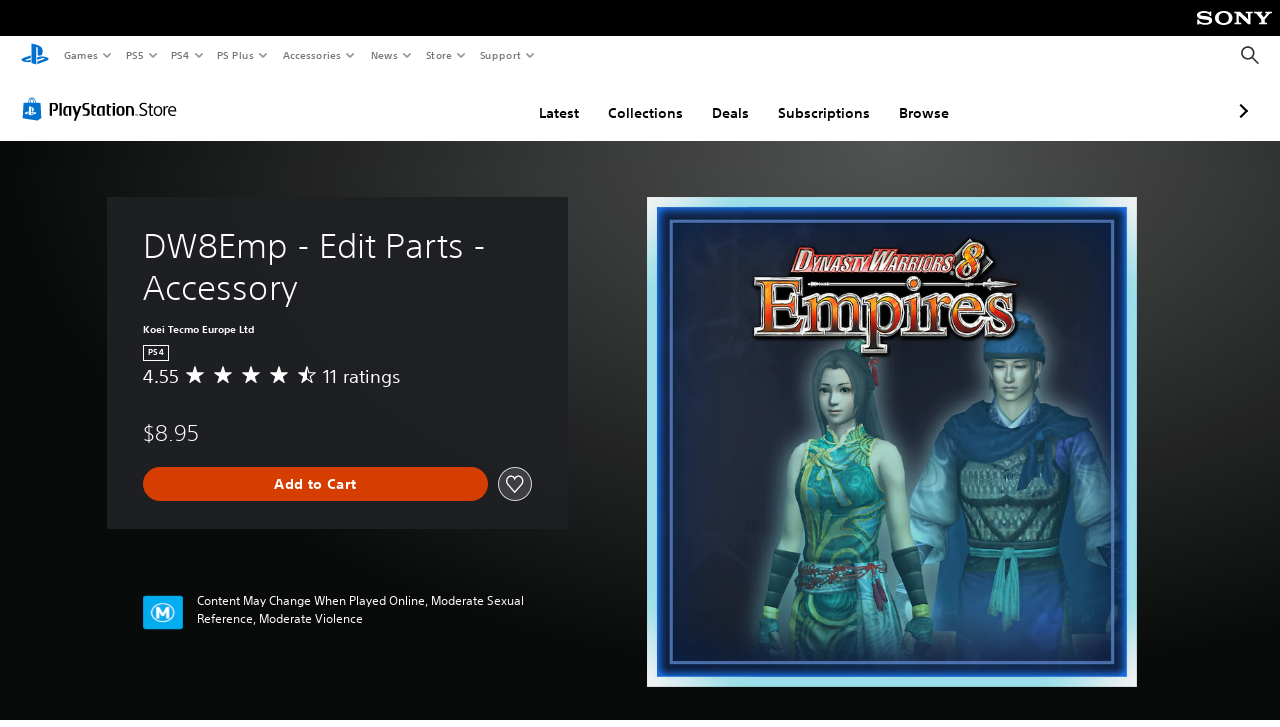

--- FILE ---
content_type: application/javascript
request_url: https://web-commerce-anywhere.playstation.com/bTRhBALcPzvU03C03bSgBVeU/V7r3SpNzbipfJm/BiFFdwE/Exxm/K2cLaU0B
body_size: 174305
content:
(function(){if(typeof Array.prototype.entries!=='function'){Object.defineProperty(Array.prototype,'entries',{value:function(){var index=0;const array=this;return {next:function(){if(index<array.length){return {value:[index,array[index++]],done:false};}else{return {done:true};}},[Symbol.iterator]:function(){return this;}};},writable:true,configurable:true});}}());(function(){Fq();RXx();zSx();var sB=function(){return Lc.apply(this,[zw,arguments]);};var WA=function(){return Lc.apply(this,[s8,arguments]);};var cZ=function(vM,NT){return vM>>NT;};var OQ=function(nZ,CH){return nZ===CH;};var A5=function(){kT=["r<\"A","R\f","R","]","\\T\x00","_\nG8\nU\t","4","\v\\U\x07\bQ>:[","&5D+;Bs.1eh","\\","\\H\f","L","hA9[VI","M","\x00K\r<]\tGR","0\'G]\\ W)+P!VU\x00","\r_^I","U;Y","\\U","P/YR_\x07","E(:[_W","*\tER\x00K/",",VMk/\'Q\nROa++Z","T<:\\","TQ.+Y\vV","=U\r[A8_","\rVV","\\I\x00","ZUw>!D-AI","R\v^d\x07\tI4:","\r\x40O","UZ\x40>F%pU\x00","N",":=C;Z\\v8-Q\rV_","v] \x00Q-","k;VYR8<k\vAR\b+B( W\\U","H1+P4\x00RU\x00","\x07FX\x00E/:","fu9=\'o\nk2-};.+s\fs(","V2#Q","+UWe(*]\v+\\U\x00\fP","U\r\x40TI","A\x3f)X","G1\'Q\n{^P","W8","I4 \x40;","RPO",">\"]Gl\x00L","T<<Q\nvWJ)",">/X\b\rWhJ4;Y","V8#[\rWuW","U~Rr8<G\r\x07]","yM","0!Z\x00|]6P5","\tl","I.]\x00\fVU","M:&\x40","(sO/\x00V4 S0\tT","HEIC","","\f^","B;+WE^ A","\x40^V/\x40","VU\x00","","Em","#\r]^\x00K/\bA\n\vGR","33","+L\r]HW","","XL/!Y7RH\rw><]zU","V88QV","PTC(<UV","T\v/X7A","C\v","J8","XJ2 ","Xt5/Z\x07^","+\'P\x07VHO>!P\v\x40VGl`\x00V-\n1^","<4P2F\rZO\n0;GHA^\x00\tJ}/ZV\bR8nBF^Z","g+&","TE97G\tG^J:+","GTA3*","G\rV","V>`\rVI","ki< U\rA","\\I\x00","%Q","T5!Z&FV","\bF","+\x40","A1+\x40","n<8UD)CK\x00\r\"AEZU","`\f\rR\x00E)!FD\f\\^\x07\\K)nD\x07ERTE}i","-]O","\x07p/;G\rW","","[O\x00\fN\vr","![V1P5nd\bT","\x07g<>\x40Vh\fK/:Q\x00;Z\\","PTA","HJ","k;_Z\r\vM:&\x40;7QRJ:k","A9\x00[\x00\r\x40","v\',v}34=ny*\'cj&/ q\vl=2RYB:&]_VU/=\x40DC\rDo}\x00Q^MS_","\x00V1Q","#\x07A)[;GZ\x00","8AT\x07A","+F6PHt^E1nd\bTR\\7K3:U\rVI","]r8<G\r\x07]w\x00","\x00I.","P<)zV","\nGT","R<\vZ\n_^","3/B4\rAV","\v\x40)&","\rQ\x00K","q(W^","|!Y]i\rA.:","\r\x40K\x07A",".S","\x40I","]Q\nME","H< S\tT^\x07","\x00A/[\x07","\\L","E4\"Q\x00)CI5\f6E>%[",":\x00M;\'WZT","=F\x00","W/(","R\fAR{88U\bRO","\x003+C,\t]_\na-[\tFOJ/GD\tCK)","\r]^+\x40)&","YgTt2\'Z","\x40oK(:\x07%\vGR"," ",":[\t_q\'4E-]\r","K\'X^H","YH8=","UK\"g<\"WRO","T9+"];};var rV=function(Fk,mP){return Fk+mP;};var pZ=function(LC,gT){return LC>>>gT|LC<<32-gT;};var SM=function(){return Lc.apply(this,[zm,arguments]);};var qA=function(l3,jI){return l3>jI;};var OV=function XZ(xS,YA){var hQ=XZ;do{switch(xS){case fz:{xS-=Az;return tQ.pop(),WT=bc[pH],WT;}break;case Zl:{wC[YS()[wX(fP)](TC,K3,sX)]=function(Hk,xQ){if(PM(xQ,kH))Hk=wC(Hk);tQ.push(m5);if(PM(xQ,qQ)){var cT;return tQ.pop(),cT=Hk,cT;}if(PM(xQ,XC[kH])&&OQ(typeof Hk,tT()[gc(vB)](hM,QP))&&Hk&&Hk[OQ(typeof tT()[gc(IQ)],'undefined')?tT()[gc(VZ)](N5,MB):tT()[gc(pk)](bX,m1)]){var xA;return tQ.pop(),xA=Hk,xA;}var mI=Px[XX(typeof rk()[mM(ZA)],'undefined')?rk()[mM(dT)].apply(null,[B1,NV,UT]):rk()[mM(AH)].apply(null,[rI,VS,FA])][rk()[mM(fP)].call(null,f3,P3,MB)](null);wC[OQ(typeof rk()[mM(vB)],'undefined')?rk()[mM(AH)](MS,NS,Ic):rk()[mM(pk)](Ic,KB,J3)](mI);Px[rk()[mM(dT)](B1,NV,QX)][SX()[TS(lH)](X1(lH),qP,OM,QM,ZA)](mI,tT()[gc(fP)](zS,f3),XZ(T9,[jX()[D5(lH)].apply(null,[hA,vB,VP,lS,nS,MV]),X1(Z9),XX(typeof rk()[mM(IQ)],rV('',[][[]]))?rk()[mM(vB)].call(null,jM,Jc,vB):rk()[mM(AH)](dq,BV,X1(X1(kH))),Hk]));if(PM(xQ,VZ)&&J1(typeof Hk,OQ(typeof HV()[bQ(UT)],rV('',[][[]]))?HV()[bQ(tk)](H5,DM,WQ):HV()[bQ(fP)](sA,UH,JX)))for(var VQ in Hk)wC[TX()[AV(fP)](UX,IS,MB,pS)](mI,VQ,function(SC){return Hk[SC];}.bind(null,VQ));var VT;return tQ.pop(),VT=mI,VT;};xS-=Cg;}break;case d8:{xS=hp;for(var sP=kH;dZ(sP,YA[tT()[gc(lH)](lI,n1)]);sP++){var FH=YA[sP];if(XX(FH,null)&&XX(FH,undefined)){for(var DX in FH){if(Px[rk()[mM(dT)](B1,TM,FX)][HV()[bQ(dT)].call(null,xP,lB,CP)][zZ()[MQ(lH)].call(null,xB,ZA,WM,Ck)].call(FH,DX)){AP[DX]=FH[DX];}}}}}break;case L:{Kk.TF=kT[qQ];Lc.call(this,Sg,[eS1_xor_0_memo_array_init()]);xS+=JN;return '';}break;case qp:{xS=l8;return tQ.pop(),EA=j1[bk],EA;}break;case bL:{if(XX(typeof Px[rk()[mM(dT)](B1,U8,X1(lH))][zZ()[MQ(VZ)](MV,dT,ZI,lX)],YS()[wX(IQ)](I5,PS,HC))){Px[rk()[mM(dT)](B1,U8,JQ)][SX()[TS(lH)](UQ,wT,OM,BC,ZA)](Px[rk()[mM(dT)].apply(null,[B1,U8,F3])],XX(typeof zZ()[MQ(lH)],rV(H3()[FI(NB)](QX,VA),[][[]]))?zZ()[MQ(VZ)].call(null,IQ,dT,ZI,lX):zZ()[MQ(NB)](Sc,mH,N5,BH),XZ(T9,[rk()[mM(vB)].apply(null,[jM,B5,wT]),function(w3,HG){return XZ.apply(this,[nt,arguments]);},jX()[D5(U2)](Zh,qQ,OU,Lv,pk,JQ),X1(X1([])),YS()[wX(dq)].apply(null,[sC,OY,V4]),X1(X1([]))]));}(function(){return XZ.apply(this,[pF,arguments]);}());xS=l8;tQ.pop();}break;case Uf:{xS=l8;tQ.pop();}break;case Xn:{xS+=gF;wC[H3()[FI(wT)](ZW,KO)]=function(hh){tQ.push(K3);var hD=hh&&hh[tT()[gc(pk)](CW,m1)]?function OW(){tQ.push(Y6);var kO;return kO=hh[tT()[gc(fP)](AD,f3)],tQ.pop(),kO;}:function b0(){return hh;};wC[XX(typeof TX()[AV(VZ)],'undefined')?TX()[AV(fP)].call(null,X1(lH),IS,QX,b7):TX()[AV(Pb)].apply(null,[JR,LD,X1(X1({})),qD])](hD,HV()[bQ(IQ)](sC,l6,Nb),hD);var th;return tQ.pop(),th=hD,th;};}break;case Yf:{var F7=YA[Z9];var DU=YA[jt];xS=l8;(function(){'use strict';return qG.apply(this,[NN,arguments]);}());}break;case lg:{xS+=rp;wC[TX()[AV(fP)](pk,IS,X1(X1(kH)),mv)]=function(L2,Ms,IO){tQ.push(mv);if(X1(wC[tT()[gc(U2)].call(null,Uq,pG)](L2,Ms))){Px[rk()[mM(dT)](B1,d1,WW)][SX()[TS(lH)](D0,wT,OM,JU,ZA)](L2,Ms,XZ(T9,[XX(typeof jX()[D5(lH)],'undefined')?jX()[D5(lH)](n4,vB,VP,TC,X1(X1([])),CP):jX()[D5(kH)](mW,bW,ZU,F3,sC,V6),X1(X1([])),H3()[FI(UT)](TC,tP),IO]));}tQ.pop();};}break;case zN:{wC[tT()[gc(U2)](EW,pG)]=function(cv,Xh){return XZ.apply(this,[Im,arguments]);};xS=l8;wC[TX()[AV(IQ)](nv,Ic,BY,JE)]=H3()[FI(NB)].call(null,QX,OM);var s2;return s2=wC(wC[TX()[AV(dq)](vB,xP,UQ,f4)]=VZ),tQ.pop(),s2;}break;case mx:{A5();Lc.call(this,Sg,[vb()]);AG(Ul,[]);dW=AG(Z9,[]);xS=Dt;Q6(Nm,[E0()]);AG(Ix,[]);X2=AG(RJ,[]);}break;case V:{Lh=function(w6,Ws){return AG.apply(this,[XL,arguments]);};Lc(At,[]);z6=Cv();U0=nY();kv();K4();xS+=Sf;QU=P4();}break;case Hn:{var t7={};tQ.push(Vb);wC[H3()[FI(dq)](z7,I7)]=dY;xS+=lq;wC[H3()[FI(ZA)].apply(null,[FY,k0])]=t7;}break;case rJ:{wC[rk()[mM(pk)].apply(null,[Ic,ID,V4])]=function(RW){return XZ.apply(this,[NN,arguments]);};xS+=R;}break;case Gl:{d4=function(dY){return XZ.apply(this,[cL,arguments]);}([function(tb,Yh){return XZ.apply(this,[qw,arguments]);},function(F7,DU){return XZ.apply(this,[Yf,arguments]);},function(V0,ZR,YY){'use strict';return A2.apply(this,[Gn,arguments]);}]);xS=Uf;}break;case AF:{var j1=YA[Z9];var bk=YA[jt];var gG=YA[At];tQ.push(nS);Px[rk()[mM(dT)].call(null,B1,rY,J3)][XX(typeof SX()[TS(kH)],'undefined')?SX()[TS(lH)](X1(X1(kH)),lH,OM,ZY,ZA):SX()[TS(dT)](V6,D0,Fs,HR,vj)](j1,bk,XZ(T9,[rk()[mM(vB)].apply(null,[jM,QY,UQ]),gG,jX()[D5(lH)].apply(null,[gY,vB,VP,nv,Ic,Lv]),X1(lH),YS()[wX(dq)].apply(null,[sC,kY,QW]),X1(lH),jX()[D5(U2)].call(null,Vj,qQ,OU,bW,F3,f7),X1(lH)]));var EA;xS+=hN;}break;case qf:{var IR=YA[Z9];var Ib=lH;for(var gh=lH;dZ(gh,IR.length);++gh){var g7=BE(IR,gh);if(dZ(g7,mN)||qA(g7,dL))Ib=rV(Ib,kH);}return Ib;}break;case zm:{Ih.WN=BD[R6];AG.call(this,Gm,[eS1_xor_5_memo_array_init()]);return '';}break;case qw:{var tb=YA[Z9];var Yh=YA[jt];xS=bL;tQ.push(hC);}break;case ct:{var wC=function(B4){tQ.push(sE);if(t7[B4]){var qh;return qh=t7[B4][rk()[mM(U2)].apply(null,[NR,YW,QW])],tQ.pop(),qh;}var zO=t7[B4]=XZ(T9,[YS()[wX(vB)].apply(null,[dT,kG,AH]),B4,TX()[AV(vB)](AH,BY,tj,l0),X1([]),rk()[mM(U2)].call(null,NR,YW,X1(X1([]))),{}]);dY[B4].call(zO[rk()[mM(U2)].apply(null,[NR,YW,zv])],zO,zO[rk()[mM(U2)](NR,YW,Q7)],wC);zO[TX()[AV(vB)].apply(null,[QW,BY,zs,l0])]=X1(X1([]));var vY;return vY=zO[rk()[mM(U2)](NR,YW,wT)],tQ.pop(),vY;};xS=Hn;}break;case T9:{var O6={};tQ.push(zD);var rW=YA;for(var G7=lH;dZ(G7,rW[XX(typeof tT()[gc(kH)],'undefined')?tT()[gc(lH)].apply(null,[xW,n1]):tT()[gc(VZ)].apply(null,[Vh,N7])]);G7+=VZ)O6[rW[G7]]=rW[rV(G7,kH)];var vU;return tQ.pop(),vU=O6,vU;}break;case Nx:{var bc=YA[Z9];var pH=YA[jt];var xE=YA[At];tQ.push(Ob);Px[rk()[mM(dT)].apply(null,[B1,cH,X1(X1(kH))])][SX()[TS(lH)].apply(null,[X1(kH),GO,OM,N0,ZA])](bc,pH,XZ(T9,[rk()[mM(vB)].apply(null,[jM,IJ,Q7]),xE,jX()[D5(lH)].apply(null,[AY,vB,VP,X1(X1([])),xB,FA]),X1(lH),YS()[wX(dq)](sC,FS,GO),X1(lH),jX()[D5(U2)](H6,qQ,OU,X1(X1({})),PR,VZ),X1(lH)]));xS+=mJ;var WT;}break;case An:{var zh=YA[Z9];var vO=lH;for(var Q2=lH;dZ(Q2,zh.length);++Q2){var sW=BE(zh,Q2);if(dZ(sW,mN)||qA(sW,dL))vO=rV(vO,kH);}xS=l8;return vO;}break;case AN:{Z6();Lc.call(this,Rz,[vb()]);xS=mx;H4();Lc.call(this,Ip,[vb()]);Mj=QR();Q6.call(this,st,[vb()]);}break;case Tf:{xS+=Qw;Px[H3()[FI(vB)](VZ,F2)][YS()[wX(ZA)](z2,wV,vB)]=function(c6){tQ.push(JU);var FR=H3()[FI(NB)](QX,cQ);var Tj=tT()[gc(IQ)](WP,V2);var XU=Px[rk()[mM(NB)].apply(null,[zs,Jj,Cs])](c6);for(var wR,pv,xO=lH,Wb=Tj;XU[rk()[mM(lH)](WW,tC,SY)](Pj(xO,lH))||(Wb=P6()[AO(lH)](Rj,kH,V2,Ic,T8,sX),wv(xO,kH));FR+=Wb[rk()[mM(lH)].call(null,WW,tC,X1(lH))](PM(dC,cZ(wR,xG(qQ,rj(wv(xO,kH),qQ)))))){pv=XU[tT()[gc(dq)](gA,xB)](xO+=MG(NB,Sc));if(qA(pv,I2)){throw new X7(HV()[bQ(dq)].call(null,j6,z5,kH));}wR=Pj(c7(wR,qQ),pv);}var tO;return tQ.pop(),tO=FR,tO;};}break;case n8:{var Rh=YA[Z9];tQ.push(xP);var N4=XZ(T9,[jX()[D5(tk)].apply(null,[nD,dT,Vj,I5,Q7,AH]),Rh[lH]]);dh(kH,Rh)&&(N4[TX()[AV(lR)](f7,V2,dq,W0)]=Rh[kH]),dh(VZ,Rh)&&(N4[rk()[mM(UQ)].apply(null,[UD,gW,X1({})])]=Rh[VZ],N4[YS()[wX(p2)](TU,gs,SY)]=Rh[NB]),this[H3()[FI(HY)](sO,E4)][XX(typeof H3()[FI(Ic)],rV('',[][[]]))?H3()[FI(U2)](gY,bv):H3()[FI(qQ)](MB,nW)](N4);xS-=Vn;tQ.pop();}break;case QL:{cU=M6();NU=E2();xS=AN;As();cW();AG.call(this,Gm,[vb()]);w2();Lc.call(this,Bz,[vb()]);}break;case cL:{var dY=YA[Z9];xS=ct;}break;case bm:{tQ.pop();xS=l8;}break;case Dt:{Lc(zm,[E0()]);Lc(mf,[]);VO=Lc(q,[]);xS-=hg;Lc(Sw,[E0()]);Zv=Lc(G9,[]);Lc(Ow,[]);}break;case hp:{xS-=Bq;var hU;return tQ.pop(),hU=AP,hU;}break;case Aq:{XC=Lc(gl,[['kJjL4JJJJJJ','k','dj','jY','H','$LLdL4JJJJJJ','$L_jd','kYjkj$_YjL4JJJJJJ','kYHY$$d','HdHH$J_4JJJJJJ','J','3Y_','HHHHHHH','$Jkd$LL','3YH','3JYk','YJkH','d$JJ','kJj$','dY_$H','Y','$','j','33','3j','YJ','L','3YJJ','LJJ','d','3','LdH3','Yk','YL','YH','Yj','dJ','dd','3J','dY','kYjkj$_Yj$','dJJJ','Yjjj','3JJJJ','jjj','kjj','kk3JJ','LJ','J4YL','3_','YJJJ','3H','Y3','YJ3$','34H3','3JJJ','_','34$_','34kd','3Y','_$','d$JJJJJ','34_d','Y433','$LLd$','333','_kj'],X1({})]);xS=Gl;nz=function tlsnEkhBYH(){function xN(a){return a.length;}DH();dX();FO();function p3(){Q6=["\x07","q","f","T]\x07P\vf2%|*A","VtG$\x3fQc","\'H\x3fWT\\#,\x077(PB%ZUf\x07 Z-,M\v9]TY(B(E,=Xv\\U4,C0\'","*\x076M+!"];}function F(){this["b3"]=(this["b3"]&0xffff)*0xc2b2ae35+(((this["b3"]>>>16)*0xc2b2ae35&0xffff)<<16)&0xffffffff;this.R=P8;}function Zl(){return I6.apply(this,[FA,arguments]);}function sx(z6,MG){var Gl=sx;switch(z6){case kp:{var NN=MG[pH];NN[NN[ml](Lt)]=function(){this[RR].push(U3(this[GL](),this[GL]()));};sx(WX,[NN]);}break;case WX:{var w8=MG[pH];w8[w8[ml](j5)]=function(){this[RR].push(this[TG](undefined));};sx(rx,[w8]);}break;case J:{var kD=MG[pH];kD[kD[ml](LR)]=function(){this[RR].push(Wp(this[GL](),this[GL]()));};sx(kp,[kD]);}break;case OD:{var v=MG[pH];if(OH(this[RR].length,SA))this[RR]=Object.assign(this[RR],v);}break;case MR:{var Pl=MG[pH];Pl[Pl[ml](Nt)]=function(){this[RR].push(this[bl]());};sx(J,[Pl]);}break;case Fp:{var v5=MG[pH];var HR=MG[Ep];for(var bD of [...this[RR]].reverse()){if(Sx(v5,bD)){return HR[kl](bD,v5);}}throw NR()[xp(m6)](HG,ZA,gA,gl);}break;case A3:{var lD=MG[pH];var lX=MG[Ep];var rX=MG[JR];this[UO]=this[Y](lX,rX);this[XD]=this[TG](lD);this[Qp]=new Rt(this);this[IX](OO.f,SA);try{while(Et(this[MO][OO.f],this[UO].length)){var mx=this[zp]();this[mx](this);}}catch(r8){}}break;case AG:{var JN=MG[pH];var QX=MG[Ep];return this[RR][QO(this[RR].length,zp)][JN]=QX;}break;case PD:{Rt=function(kt){this[RR]=[kt[XD].z];};g8=function(JN,QX){return sx.apply(this,[AG,arguments]);};F5=function(v5,HR){return sx.apply(this,[Fp,arguments]);};PN=function(){this[RR][this[RR].length]={};};EN=function(){this[RR].pop();};P=function(){return [...this[RR]];};Np=function(){return QA.apply(this,[wO,arguments]);};kG=function(v){return sx.apply(this,[OD,arguments]);};CX=function(){this[RR]=[];};Dl=function(){return QA.apply(this,[FG,arguments]);};gD=function(){return QA.apply(this,[P3,arguments]);};KN=function(){return jL.apply(this,[kp,arguments]);};Kx=function(lD,lX,rX){return sx.apply(this,[A3,arguments]);};I6(Ep,[]);D3();p3();jL.call(this,Ol,[xt()]);sN=GR();jL.call(this,E5,[xt()]);d6();I6.call(this,PG,[xt()]);g6=BH();ER.call(this,A,[xt()]);NA=I6(B5,[['1I','9IM','9S8','9fcc4ffffff','9fc14ffffff'],Xl(zp)]);OO={f:NA[SA],F:NA[zp],h:NA[RG]};;cL=class cL {constructor(){this[MO]=[];this[UO]=[];this[RR]=[];this[U]=SA;zL(AG,[this]);this[NR()[xp(IX)](pt,KH,Nt,RG)]=Kx;}};return cL;}break;case rx:{var YX=MG[pH];YX[YX[ml](tL)]=function(){this[RR].push(this[GL]()&&this[GL]());};}break;}}function Z5(rL,hD){return rL|hD;}function OX(){return vD.apply(this,[S6,arguments]);}function c6(T3,Jt){return T3!=Jt;}function Op(F8,z){return F8%z;}function MH(jN){return -jN;}function W6(){return ER.apply(this,[FG,arguments]);}function U8(){return vD.apply(this,[IA,arguments]);}function AD(){return Q5.apply(this,[kp,arguments]);}function QO(nX,WR){return nX-WR;}var Ep,pH,dl,TH,Fx,JR,x5,sO,qL,kp,BA;function xR(){return zL.apply(this,[Fp,arguments]);}var cL;var KN;function V(){return vD.apply(this,[qL,arguments]);}function Et(Zx,nR){return Zx<nR;}var Q6;function d6(){KA=["75","n0\vP=\x400+\x40HZ+\tB=s>\\\r","","&N4)=","2svml3cT$r-Xi","P",":R *\x40[X9L,I","H1\n63"];}function PL(){this["b3"]^=this["b3"]>>>16;this.R=s3;}function SG(){return vD.apply(this,[Ol,arguments]);}function ZL(bx,Ll){return bx!==Ll;}function Al(){return HX.apply(this,[S6,arguments]);}var NA;function UR(){return RH(`${l()[EG(mR)]}`,mO(),HH()-mO());}function Sx(W,C6){return W in C6;}function c5(VL,JG){return VL>>JG;}function KO(){var PH=[]['\x6b\x65\x79\x73']();KO=function(){return PH;};return PH;}function GR(){return ["","_]Sh,fSs\x40B7^+Cy8A7U:=;","#","LAh\x40\x07L\x3feyR,_\v:2","\'[\'/y","\r","","\bVU^\x00\v$ _\n&_#}O\nE^U\fXr\"Z\x07!Wh","\\"];}function Ip(fO,wx){return fO>>>wx;}function Jp(){return zL.apply(this,[dl,arguments]);}function KG(){return wt.apply(this,[IR,arguments]);}var kG;function Xt(){return Q5.apply(this,[A3,arguments]);}function dp(a,b){return a.charCodeAt(b);}function D3(){gR=["\x61\x70\x70\x6c\x79","\x66\x72\x6f\x6d\x43\x68\x61\x72\x43\x6f\x64\x65","\x53\x74\x72\x69\x6e\x67","\x63\x68\x61\x72\x43\x6f\x64\x65\x41\x74"];}function DH(){Kt=function(){};mR=3;l()[EG(mR)]=tlsnEkhBYH;if(typeof window!==''+[][[]]){Jx=window;}else if(typeof global!==''+[][[]]){Jx=global;}else{Jx=this;}}function dX(){qL=+ ! +[]+! +[]+! +[],dl=[+ ! +[]]+[+[]]-+ ! +[]-+ ! +[],pH=+[],Ep=+ ! +[],x5=[+ ! +[]]+[+[]]-+ ! +[],JR=! +[]+! +[],TH=! +[]+! +[]+! +[]+! +[],Fx=+ ! +[]+! +[]+! +[]+! +[]+! +[]+! +[],kp=+ ! +[]+! +[]+! +[]+! +[]+! +[],BA=[+ ! +[]]+[+[]]-[],sO=+ ! +[]+! +[]+! +[]+! +[]+! +[]+! +[]+! +[];}function b5(tA){return xt()[tA];}function Cl(){return vD.apply(this,[w3,arguments]);}function Xx(){return HX.apply(this,[J,arguments]);}var zp,RG,mR,SA,tO,m6,IX,gl,IL,YH,pl,HA,L6,R5,N8,m3,Ex,n8,Yt,XO,KD,Y5,D,Zt,mp,Rl,OA,YN,V6,cA,HL,j3,EH,Tx,ED,wH,bp,TG,Lt,RR,JO,wR,kO,sp,H5,xH,TX,ZH,H3,VG,XD,KH,kl,HG,ZA,gA,ml,tL,GL,j5,LR,Nt,bl,UO,W5,I3,Wx,OG,DD,pR,lG,fX,JA,gX,Qp,Z3,TR,XN,cG,tl,X8,U,MO,fR,tx,zA,lL,FX,Vt,mA,c8,FH,bO,Nx,XA,k6,q,fp,rp,mH,n5,Y,x3,pt;function QH(){return HX.apply(this,[dl,arguments]);}function d8(){return wt.apply(this,[PG,arguments]);}function sX(Gx,lA){return Gx<=lA;}function rN(){return sx.apply(this,[rx,arguments]);}function CN(){return vD.apply(this,[B5,arguments]);}function jL(q3,RA){var wA=jL;switch(q3){case P3:{var hR=RA[pH];W6.h8=QA(hG,[hR]);while(Et(W6.h8.length,ZH))W6.h8+=W6.h8;}break;case kp:{KN=function(vA){return jL.apply(this,[P3,arguments]);};ER(FG,[MH(HA),H3,VG,mR]);}break;case Ol:{var vG=RA[pH];Dl(vG[SA]);var R6=SA;while(Et(R6,vG.length)){l()[vG[R6]]=function(){var Gt=vG[R6];return function(K,xx){var DG=A5.call(null,K,xx);l()[Gt]=function(){return DG;};return DG;};}();++R6;}}break;case Ep:{var dx=RA[pH];var V5=RA[Ep];var Y8=RA[JR];var GH=RA[qL];var fL=CG([],[]);var S8=Op(CG(Y8,ZX()),pl);var jG=KA[dx];for(var dO=SA;Et(dO,jG.length);dO++){var fx=PX(jG,dO);var GO=PX(Zl.gx,S8++);fL+=I6(MD,[Ql(Z5(l8(fx),l8(GO)),Z5(fx,GO))]);}return fL;}break;case M3:{var B8=RA[pH];Zl=function(SX,m5,M5,D6){return jL.apply(this,[Ep,arguments]);};return gD(B8);}break;case KL:{var r3=RA[pH];var np=RA[Ep];var fG=NR()[xp(mR)].apply(null,[EH,Tx,ED,IX]);for(var jx=SA;Et(jx,r3[l()[EG(mR)](IX,wH)]);jx=CG(jx,zp)){var Mx=r3[NR()[xp(tO)](bp,Xl(zp),TG,tO)](jx);var f5=np[Mx];fG+=f5;}return fG;}break;case AG:{var qH={'\x31':NR()[xp(SA)](N8,m3,Ex,HA),'\x34':l()[EG(SA)](zp,n8),'\x38':l()[EG(zp)].apply(null,[SA,Yt]),'\x39':NR()[xp(zp)](XO,KD,Y5,m6),'\x49':l()[EG(RG)](RG,D),'\x4d':NR()[xp(RG)].call(null,Zt,Xl(Xl(SA)),mp,SA),'\x53':tX()[L5(SA)](m6,Rl,YN,Ex),'\x63':tX()[L5(zp)](RG,Xl([]),V6,cA),'\x66':tX()[L5(RG)](m6,HL,j3,YH)};return function(ct){return jL(KL,[ct,qH]);};}break;case x5:{var C8=RA[pH];var LA=RA[Ep];var p=CG([],[]);var EA=Op(CG(LA,ZX()),L6);var k5=g6[C8];var Lp=SA;while(Et(Lp,k5.length)){var N6=PX(k5,Lp);var w=PX(XX.m8,EA++);p+=I6(MD,[Ql(Z5(l8(N6),l8(w)),Z5(N6,w))]);Lp++;}return p;}break;case J:{var W3=RA[pH];XX=function(SO,dG){return jL.apply(this,[x5,arguments]);};return Np(W3);}break;case E5:{var pp=RA[pH];KN(pp[SA]);var Ap=SA;while(Et(Ap,pp.length)){NR()[pp[Ap]]=function(){var qR=pp[Ap];return function(f8,F3,V8,k8){var cx=W6(f8,Xl(zp),R5,k8);NR()[qR]=function(){return cx;};return cx;};}();++Ap;}}break;}}function S3(){if([10,13,32].includes(this["CD"]))this.R=Sp;else this.R=rO;}function zL(bH,sL){var WG=zL;switch(bH){case hG:{var Nl=sL[pH];Nl[fX]=function(){var B6=NR()[xp(mR)].call(null,EH,rp,wR,IX);for(let xX=SA;Et(xX,HA);++xX){B6+=this[zp]().toString(RG).padStart(HA,tX()[L5(RG)].apply(null,[m6,KD,j3,Xl(Xl(SA))]));}var Qt=parseInt(B6.slice(zp,LR),RG);var NL=B6.slice(LR);if(vH(Qt,SA)){if(vH(NL.indexOf(NR()[xp(zp)].call(null,XO,mH,Xl({}),m6)),MH(zp))){return SA;}else{Qt-=NA[mR];NL=CG(tX()[L5(RG)](m6,VG,j3,n5),NL);}}else{Qt-=NA[tO];NL=CG(NR()[xp(zp)](XO,Xl(Xl(SA)),Rl,m6),NL);}var x8=SA;var VD=zp;for(let kR of NL){x8+=R8(VD,parseInt(kR));VD/=RG;}return R8(x8,Math.pow(RG,Qt));};vD(w3,[Nl]);}break;case Fp:{var nH=sL[pH];nH[Y]=function(s8,px){var ZO=atob(s8);var lH=SA;var Dt=[];var O5=SA;for(var wp=SA;Et(wp,ZO.length);wp++){Dt[O5]=ZO.charCodeAt(wp);lH=Vx(lH,Dt[O5++]);}vD(IA,[this,Op(CG(lH,px),q)]);return Dt;};zL(hG,[nH]);}break;case S6:{var B=sL[pH];B[zp]=function(){return this[UO][this[MO][OO.f]++];};zL(Fp,[B]);}break;case P3:{var lO=sL[pH];lO[GL]=function(GA){return this[TR](GA?this[RR][QO(this[RR][l()[EG(mR)](IX,wH)],zp)]:this[RR].pop());};zL(S6,[lO]);}break;case x5:{var C3=sL[pH];C3[TR]=function(kL){return vH(typeof kL,tX()[L5(m6)](gl,Y5,Nx,Xl({})))?kL.z:kL;};zL(P3,[C3]);}break;case dl:{var ML=sL[pH];ML[W5]=function(d3){return F5.call(this[Qp],d3,this);};zL(x5,[ML]);}break;case cH:{var bR=sL[pH];bR[XN]=function(z8,dN,fH){if(vH(typeof z8,tX()[L5(m6)](gl,UO,Nx,KH))){fH?this[RR].push(z8.z=dN):z8.z=dN;}else{g8.call(this[Qp],z8,dN);}};zL(dl,[bR]);}break;case AG:{var jl=sL[pH];jl[IX]=function(XL,AH){this[MO][XL]=AH;};jl[x3]=function(Vp){return this[MO][Vp];};zL(cH,[jl]);}break;}}var PN;function BD(){return Q5.apply(this,[G8,arguments]);}function IG(){return Q5.apply(this,[F6,arguments]);}function nG(){return Q5.apply(this,[rH,arguments]);}function FO(){WX=JR+JR*BA,J=x5+JR*BA,sG=JR+BA,xD=Ep+TH*BA,HO=kp+qL*BA,p5=Fx+x5*BA+JR*BA*BA+kp*BA*BA*BA+kp*BA*BA*BA*BA,OD=x5+TH*BA,O=Fx+qL*BA+kp*BA*BA+kp*BA*BA*BA+Fx*BA*BA*BA*BA,w3=sO+kp*BA,lx=Ep+qL*BA,IA=TH+JR*BA,F6=pH+JR*BA,Mt=JR+TH*BA,hx=pH+JR*BA+qL*BA*BA+Fx*BA*BA*BA+kp*BA*BA*BA*BA,rx=pH+qL*BA,Cx=TH+JR*BA+pH*BA*BA+BA*BA*BA,PG=pH+kp*BA,wO=dl+BA,rH=x5+qL*BA,KL=JR+kp*BA,hG=kp+JR*BA,P3=x5+kp*BA,G8=qL+TH*BA,E5=Ep+JR*BA,AG=sO+qL*BA,M3=dl+qL*BA,MR=TH+qL*BA,A3=Ep+Fx*BA,IR=pH+Fx*BA,FA=sO+JR*BA,S6=TH+TH*BA,g5=kp+kp*BA,cH=dl+JR*BA,SN=kp+qL*BA+kp*BA*BA+kp*BA*BA*BA+Fx*BA*BA*BA*BA,B5=Fx+JR*BA,jX=qL+BA,Ol=sO+TH*BA,FG=JR+Fx*BA,Fp=x5+BA,PD=pH+TH*BA,KX=kp+BA,UX=qL+qL*BA,MD=sO+BA,A=qL+kp*BA;}function RH(a,b,c){return a.substr(b,c);}function ZX(){var IH;IH=UR()-GG();return ZX=function(){return IH;},IH;}var gD;function T8(){this["CD"]=(this["CD"]&0xffff)*0x1b873593+(((this["CD"]>>>16)*0x1b873593&0xffff)<<16)&0xffffffff;this.R=X6;}function PX(mN,DL){return mN[gR[mR]](DL);}function X6(){this["b3"]^=this["CD"];this.R=UG;}var sN;function BH(){return ["&YUL\fAI","J5jTFA","\\MZ\n","okAB9Z5B","ZQ#P+zF\t"];}function xp(bN){return xt()[bN];}function vD(Yx,lN){var k=vD;switch(Yx){case sO:{var t3=lN[pH];t3[t3[ml](XA)]=function(){this[RR].push(Z5(this[GL](),this[GL]()));};wt(IR,[t3]);}break;case qL:{var c3=lN[pH];c3[c3[ml](k6)]=function(){this[RR].push(this[zp]());};vD(sO,[c3]);}break;case S6:{var ZD=lN[pH];vD(qL,[ZD]);}break;case IA:{var s=lN[pH];var SL=lN[Ep];s[ml]=function(PO){return Op(CG(PO,SL),q);};vD(S6,[s]);}break;case TH:{var BG=lN[pH];BG[fR]=function(){var zG=this[zp]();while(c6(zG,OO.h)){this[zG](this);zG=this[zp]();}};}break;case J:{var Yl=lN[pH];Yl[kl]=function(Vl,J3){return {get z(){return Vl[J3];},set z(PA){Vl[J3]=PA;}};};vD(TH,[Yl]);}break;case B5:{var FR=lN[pH];FR[TG]=function(Ot){return {get z(){return Ot;},set z(zt){Ot=zt;}};};vD(J,[FR]);}break;case IR:{var ft=lN[pH];ft[OG]=function(L3){return {get z(){return L3;},set z(kH){L3=kH;}};};vD(B5,[ft]);}break;case Ol:{var HN=lN[pH];HN[bl]=function(){var tH=Z5(qO(this[zp](),HA),this[zp]());var qA=NR()[xp(mR)](EH,H3,fp,IX);for(var T=SA;Et(T,tH);T++){qA+=String.fromCharCode(this[zp]());}return qA;};vD(IR,[HN]);}break;case w3:{var At=lN[pH];At[I3]=function(){var ND=Z5(Z5(Z5(qO(this[zp](),UO),qO(this[zp](),bl)),qO(this[zp](),HA)),this[zp]());return ND;};vD(Ol,[At]);}break;}}function Vx(tp,nN){return tp^nN;}var Np;function n3(){return Q5.apply(this,[pH,arguments]);}function L8(){return wt.apply(this,[F6,arguments]);}function cO(){return zL.apply(this,[P3,arguments]);}function G3(){return I6.apply(this,[PG,arguments]);}function t5(){return zL.apply(this,[hG,arguments]);}0x981be58,768334889;function mO(){return sR()+xN("\x39\x38\x31\x62\x65\x35\x38")+3;}var g8;function LD(){this["CD"]=dp(this["C5"],this["JL"]);this.R=S3;}function qO(ID,dt){return ID<<dt;}function dR(){return ER.apply(this,[A,arguments]);}function tX(){var It=[]['\x6b\x65\x79\x73']();tX=function(){return It;};return It;}function kA(){return vD.apply(this,[sO,arguments]);}function v6(vR,N5){return vR>N5;}var gR;function L5(Ix){return xt()[Ix];}function SR(BO){this[RR]=Object.assign(this[RR],BO);}function HX(Q,P5){var r=HX;switch(Q){case PD:{var rt=P5[pH];rt[rt[ml](UO)]=function(){this[RR].push(this[W5](this[bl]()));};sx(MR,[rt]);}break;case w3:{var Dp=P5[pH];Dp[Dp[ml](R5)]=function(){this[IX](OO.f,this[I3]());};HX(PD,[Dp]);}break;case KX:{var WL=P5[pH];WL[WL[ml](H3)]=function(){this[RR].push(R8(this[GL](),this[GL]()));};HX(w3,[WL]);}break;case J:{var nA=P5[pH];nA[nA[ml](Wx)]=function(){var qD=[];var v3=this[zp]();while(v3--){switch(this[RR].pop()){case SA:qD.push(this[GL]());break;case zp:var wG=this[GL]();for(var AX of wG){qD.push(AX);}break;}}this[RR].push(this[OG](qD));};HX(KX,[nA]);}break;case Ep:{var fN=P5[pH];fN[fN[ml](n8)]=function(){var N=this[zp]();var gL=this[zp]();var wN=this[zp]();var Z=this[GL]();var s5=[];for(var sA=SA;Et(sA,wN);++sA){switch(this[RR].pop()){case SA:s5.push(this[GL]());break;case zp:var EX=this[GL]();for(var pN of EX.reverse()){s5.push(pN);}break;default:throw new Error(tX()[L5(tO)](zp,zp,DD,pR));}}var z3=Z.apply(this[XD].z,s5.reverse());N&&this[RR].push(this[TG](z3));};HX(J,[fN]);}break;case dl:{var LN=P5[pH];LN[LN[ml](TX)]=function(){var hA=this[zp]();var GN=LN[I3]();if(Xl(this[GL](hA))){this[IX](OO.f,GN);}};HX(Ep,[LN]);}break;case sG:{var AR=P5[pH];AR[AR[ml](KH)]=function(){this[RR].push(Ip(this[GL](),this[GL]()));};HX(dl,[AR]);}break;case xD:{var TN=P5[pH];TN[TN[ml](lG)]=function(){this[RR].push(this[fX]());};HX(sG,[TN]);}break;case lx:{var YO=P5[pH];YO[YO[ml](HL)]=function(){this[RR].push(c5(this[GL](),this[GL]()));};HX(xD,[YO]);}break;case S6:{var vt=P5[pH];vt[vt[ml](JA)]=function(){this[RR].push(Op(this[GL](),this[GL]()));};HX(lx,[vt]);}break;}}function xt(){var Ax=['Bl','NO','h','gG','tt','q6','WD'];xt=function(){return Ax;};return Ax;}function wX(){return HX.apply(this,[xD,arguments]);}function Ht(){return zL.apply(this,[cH,arguments]);}function qp(){return HX.apply(this,[Ep,arguments]);}function l(){var K8={};l=function(){return K8;};return K8;}function P8(){this["b3"]^=this["b3"]>>>16;this.R=dA;}function zl(){return wt.apply(this,[A3,arguments]);}function ER(Z6,MA){var j=ER;switch(Z6){case A:{var VX=MA[pH];Np(VX[SA]);var Il=SA;while(Et(Il,VX.length)){KO()[VX[Il]]=function(){var TD=VX[Il];return function(d5,LO){var Lx=XX(d5,LO);KO()[TD]=function(){return Lx;};return Lx;};}();++Il;}}break;case MD:{var lR=MA[pH];var LH=MA[Ep];var bt=Q6[tO];var wL=CG([],[]);var jO=Q6[lR];var v8=QO(jO.length,zp);if(Wp(v8,SA)){do{var lp=Op(CG(CG(v8,LH),ZX()),bt.length);var CR=PX(jO,v8);var R3=PX(bt,lp);wL+=I6(MD,[Ql(l8(Ql(CR,R3)),Z5(CR,R3))]);v8--;}while(Wp(v8,SA));}return I6(MR,[wL]);}break;case FG:{var bL=MA[pH];var ZN=MA[Ep];var AO=MA[JR];var JD=MA[qL];var nL=sN[zp];var dL=CG([],[]);var YR=sN[JD];var MX=QO(YR.length,zp);while(Wp(MX,SA)){var tN=Op(CG(CG(MX,bL),ZX()),nL.length);var vX=PX(YR,MX);var hL=PX(nL,tN);dL+=I6(MD,[Z5(Ql(l8(vX),hL),Ql(l8(hL),vX))]);MX--;}return I6(BA,[dL]);}break;}}function WA(){return HX.apply(this,[sG,arguments]);}var WX,B5,MD,hG,UX,KL,J,PG,G8,jX,rx,g5,IR,cH,M3,HO,p5,hx,MR,wO,Cx,KX,Ol,SN,sG,rH,Mt,P3,AG,Fp,PD,OD,E5,FA,F6,S6,IA,xD,A,O,FG,A3,w3,lx;function rO(){this["CD"]=(this["CD"]&0xffff)*0xcc9e2d51+(((this["CD"]>>>16)*0xcc9e2d51&0xffff)<<16)&0xffffffff;this.R=RD;}function Ml(){return RH(`${l()[EG(mR)]}`,HH()+1);}function Xl(Dx){return !Dx;}function HH(){return BL(`${l()[EG(mR)]}`,";",sR());}function x6(){this["b3"]^=this["b3"]>>>13;this.R=F;}function Px(){return RH(`${l()[EG(mR)]}`,0,sR());}function I6(hO,QD){var q5=I6;switch(hO){case kp:{var z5=QD[pH];var Bx=QD[Ep];var hl=QD[JR];var Y6=QD[qL];var Rx=CG([],[]);var S=Op(CG(z5,ZX()),RR);var Ut=sN[Y6];for(var E=SA;Et(E,Ut.length);E++){var VR=PX(Ut,E);var l3=PX(W6.h8,S++);Rx+=I6(MD,[Z5(Ql(l8(VR),l3),Ql(l8(l3),VR))]);}return Rx;}break;case BA:{var K6=QD[pH];W6=function(nl,FD,Y3,jD){return I6.apply(this,[kp,arguments]);};return KN(K6);}break;case B5:{var LL=QD[pH];var XR=QD[Ep];var Pt=[];var kX=jL(AG,[]);var JX=XR?Jx[tX()[L5(mR)].apply(null,[mR,wR,kO,sp])]:Jx[KO()[b5(SA)](zp,JO)];for(var h6=SA;Et(h6,LL[l()[EG(mR)].apply(null,[IX,wH])]);h6=CG(h6,zp)){Pt[KO()[b5(zp)](RG,H5)](JX(kX(LL[h6])));}return Pt;}break;case Ep:{zp=+ ! ![];RG=zp+zp;mR=zp+RG;SA=+[];tO=zp+mR;m6=RG*tO*zp-mR;IX=m6-mR+tO;gl=IX-m6+mR+tO-zp;IL=gl+RG;YH=IX+mR-IL+tO*m6;pl=mR*m6-RG;HA=gl-IX+mR+m6-zp;L6=HA+IL-m6-IX+tO;R5=HA+mR*L6-m6;N8=IX*mR*L6+m6+R5;m3=L6-IX+IL*HA-mR;Ex=mR+tO+R5+HA*m6;n8=R5+IL+tO-m6+IX;Yt=HA*mR*tO*L6+m6;XO=RG+L6*IX+gl*IL;KD=gl*tO*mR+m6;Y5=m6*gl*RG-mR;D=tO*m6*IX*mR-zp;Zt=m6*gl*tO-RG+IX;mp=IL*mR*zp+R5*RG;Rl=IX*HA-gl-RG-zp;OA=m6+IX+L6*IL-zp;YN=OA+HA*gl+RG+R5;V6=gl*OA+mR+R5*tO;cA=IL+HA+IX-mR+gl;HL=HA+m6+R5+L6+IL;j3=HA*OA-IX*m6*RG;EH=HA*OA-L6*mR*zp;Tx=mR+IL*m6+IX+R5;ED=gl*IX*RG-IL*zp;wH=IX+OA-mR+HA+L6;bp=OA+zp-RG+IX*R5;TG=RG+IL+tO*gl-mR;Lt=mR*tO-RG+zp;RR=zp+tO+RG+m6+IX;JO=OA+L6*R5-RG+HA;wR=tO-zp+IL*IX;kO=L6*R5*RG-HA*m6;sp=RG*R5-HA-L6;H5=tO+IL*m6*L6-mR;xH=mR+gl*m6+zp;TX=gl*mR+RG*L6+HA;ZH=IL+m6*zp+tO*L6;H3=IX*gl*zp-HA;VG=L6-HA+tO*IL-zp;XD=mR*IL+R5+zp+HA;KH=gl*m6+tO*IX;kl=m6+R5+OA+gl*mR;HG=R5-mR+L6*m6*IL;ZA=gl+IL+IX-mR+tO;gA=IL*HA-IX*tO+m6;ml=OA+HA+gl*m6+mR;tL=zp*RG+IL+gl*R5;GL=L6+RG*IL+gl;j5=HA+gl*R5+IL+m6;LR=tO-HA+m6+RG+IL;Nt=tO-zp-gl+L6+IL;bl=L6+IX;UO=L6+RG+mR*gl-IL;W5=gl*mR+RG*OA+R5;I3=IL+IX*R5;Wx=R5-RG+gl*mR-IX;OG=IL*tO-gl+R5*IX;DD=gl*RG*R5-IL*IX;pR=RG+R5+gl*HA-L6;lG=IX-tO+mR*L6*RG;fX=IL*zp-m6+mR+L6;JA=L6*m6+RG*HA;gX=RG-IX+IL*HA;Qp=IL*R5-tO-L6*gl;Z3=HA*IX-L6+R5+gl;TR=OA-IX+mR*R5+tO;XN=R5-mR+IL*IX*tO;cG=m6+RG*mR+IL*HA;tl=IX+mR*HA*tO-gl;X8=m6*HA-R5-RG+OA;U=m6*mR*gl+HA+tO;MO=OA+gl*IX+L6+IL;fR=R5*gl+zp-HA+L6;tx=m6+OA+zp+IL;zA=mR*R5+zp+HA*RG;lL=gl-IL+L6*m6*mR;FX=IL*zp*L6+RG*R5;Vt=OA-RG-tO+gl*IL;mA=zp+L6+m6*R5-gl;c8=gl*L6+OA+RG+IL;FH=gl+IX*IL*tO-HA;bO=R5*RG+OA+L6*IX;Nx=RG+R5*L6+IL+gl;XA=mR*L6*HA-IX-m6;k6=HA-IX+R5*gl+tO;q=L6*m6+HA+R5*IX;fp=R5*RG+L6-tO*IX;rp=HA+RG*R5;mH=m6+gl*mR+L6-IX;n5=IX*HA+gl+R5+L6;Y=R5*m6-RG*gl;x3=IL+R5+HA+mR+OA;pt=OA*HA-gl+R5*m6;}break;case MD:{var CH=QD[pH];if(sX(CH,SN)){return Jx[gR[RG]][gR[zp]](CH);}else{CH-=O;return Jx[gR[RG]][gR[zp]][gR[SA]](null,[CG(c5(CH,L6),p5),CG(Op(CH,Cx),hx)]);}}break;case PG:{var l5=QD[pH];gD(l5[SA]);var w5=SA;while(Et(w5,l5.length)){tX()[l5[w5]]=function(){var pG=l5[w5];return function(ON,Hl,RN,AA){var Ox=Zl.call(null,ON,XD,RN,KH);tX()[pG]=function(){return Ox;};return Ox;};}();++w5;}}break;case IA:{var OL=QD[pH];var Z8=QD[Ep];var sl=g6[mR];var RL=CG([],[]);var ql=g6[OL];var OR=QO(ql.length,zp);while(Wp(OR,SA)){var E8=Op(CG(CG(OR,Z8),ZX()),sl.length);var jR=PX(ql,OR);var nt=PX(sl,E8);RL+=I6(MD,[Ql(Z5(l8(jR),l8(nt)),Z5(jR,nt))]);OR--;}return jL(J,[RL]);}break;case FA:{var xl=QD[pH];var vl=QD[Ep];var N3=QD[JR];var w6=QD[qL];var RO=KA[tO];var fl=CG([],[]);var D8=KA[xl];var P6=QO(D8.length,zp);if(Wp(P6,SA)){do{var jA=Op(CG(CG(P6,N3),ZX()),RO.length);var d=PX(D8,P6);var Ux=PX(RO,jA);fl+=I6(MD,[Ql(Z5(l8(d),l8(Ux)),Z5(d,Ux))]);P6--;}while(Wp(P6,SA));}return jL(M3,[fl]);}break;case xD:{var V3=QD[pH];var Cp=QD[Ep];var AL=CG([],[]);var YA=Op(CG(Cp,ZX()),pl);var M=Q6[V3];var E6=SA;if(Et(E6,M.length)){do{var I5=PX(M,E6);var LG=PX(A5.YG,YA++);AL+=I6(MD,[Ql(l8(Ql(I5,LG)),Z5(I5,LG))]);E6++;}while(Et(E6,M.length));}return AL;}break;case MR:{var t8=QD[pH];A5=function(IN,O3){return I6.apply(this,[xD,arguments]);};return Dl(t8);}break;}}var P;var F5;function pX(){return jL.apply(this,[Ol,arguments]);}return sx.call(this,PD);function QR(){this["b3"]=(this["vL"]&0xffff)+0x6b64+(((this["vL"]>>>16)+0xe654&0xffff)<<16);this.R=S5;}function Tp(){this["vL"]=(this["b3"]&0xffff)*5+(((this["b3"]>>>16)*5&0xffff)<<16)&0xffffffff;this.R=QR;}function Ul(C5,W8){var xO={C5:C5,b3:W8,rR:0,JL:0,R:LD};while(!xO.R());return xO["b3"]>>>0;}var g6;function Q5(mG,dD){var cN=Q5;switch(mG){case G8:{var X=dD[pH];X[X[ml](gX)]=function(){this[RR].push(Et(this[GL](),this[GL]()));};HX(S6,[X]);}break;case pH:{var j8=dD[pH];j8[j8[ml](XD)]=function(){EN.call(this[Qp]);};Q5(G8,[j8]);}break;case B5:{var g3=dD[pH];g3[g3[ml](Z3)]=function(){var VO=[];var UD=this[RR].pop();var IO=QO(this[RR].length,zp);for(var pL=SA;Et(pL,UD);++pL){VO.push(this[TR](this[RR][IO--]));}this[XN](KO()[b5(RG)](SA,Rl),VO);};Q5(pH,[g3]);}break;case sG:{var T6=dD[pH];T6[T6[ml](pR)]=function(){this[RR].push(qO(this[GL](),this[GL]()));};Q5(B5,[T6]);}break;case UX:{var X3=dD[pH];X3[X3[ml](cG)]=function(){this[RR].push(R8(MH(zp),this[GL]()));};Q5(sG,[X3]);}break;case kp:{var Q3=dD[pH];Q3[Q3[ml](tl)]=function(){this[RR].push(this[I3]());};Q5(UX,[Q3]);}break;case F6:{var zx=dD[pH];zx[zx[ml](X8)]=function(){var vO=this[zp]();var RX=this[zp]();var Tt=this[I3]();var Q8=P.call(this[Qp]);var cD=this[XD];this[RR].push(function(...Kl){var ht=zx[XD];vO?zx[XD]=cD:zx[XD]=zx[TG](this);var mD=QO(Kl.length,RX);zx[U]=CG(mD,zp);while(Et(mD++,SA)){Kl.push(undefined);}for(let cl of Kl.reverse()){zx[RR].push(zx[TG](cl));}kG.call(zx[Qp],Q8);var Sl=zx[MO][OO.f];zx[IX](OO.f,Tt);zx[RR].push(Kl.length);zx[fR]();var cp=zx[GL]();while(v6(--mD,SA)){zx[RR].pop();}zx[IX](OO.f,Sl);zx[XD]=ht;return cp;});};Q5(kp,[zx]);}break;case rH:{var n6=dD[pH];n6[n6[ml](tx)]=function(){var b=this[zp]();var NH=n6[I3]();if(this[GL](b)){this[IX](OO.f,NH);}};Q5(F6,[n6]);}break;case A3:{var nx=dD[pH];nx[nx[ml](zA)]=function(){PN.call(this[Qp]);};Q5(rH,[nx]);}break;case IR:{var FL=dD[pH];FL[FL[ml](Zt)]=function(){var O8=this[zp]();var bA=this[GL]();var st=this[GL]();var I=this[kl](st,bA);if(Xl(O8)){var O6=this;var DN={get(U6){O6[XD]=U6;return st;}};this[XD]=new Proxy(this[XD],DN);}this[RR].push(I);};Q5(A3,[FL]);}break;}}function Ql(jH,qG){return jH&qG;}function C(){return Q5.apply(this,[sG,arguments]);}function Sp(){this["JL"]++;this.R=xG;}function Fl(){return wt.apply(this,[FA,arguments]);}function A5(){return ER.apply(this,[MD,arguments]);}var Rt;function RD(){this["CD"]=this["CD"]<<15|this["CD"]>>>17;this.R=T8;}function bX(){return HX.apply(this,[PD,arguments]);}function GD(){return HX.apply(this,[lx,arguments]);}function CL(){return sx.apply(this,[kp,arguments]);}function PR(){return HX.apply(this,[KX,arguments]);}function BL(a,b,c){return a.indexOf(b,c);}function J5(){return Q5.apply(this,[IR,arguments]);}function xG(){if(this["JL"]<xN(this["C5"]))this.R=LD;else this.R=G6;}function M8(){return wt.apply(this,[Mt,arguments]);}function UN(){return HX.apply(this,[w3,arguments]);}function UG(){this["b3"]=this["b3"]<<13|this["b3"]>>>19;this.R=Tp;}function ll(){return vD.apply(this,[TH,arguments]);}function GG(){return Ul(vp(),769777);}function Xp(){return wt.apply(this,[qL,arguments]);}function M6(){return sx.apply(this,[MR,arguments]);}function DO(){return sx.apply(this,[J,arguments]);}var CX;function TO(){return wt.apply(this,[jX,arguments]);}var Jx;function QA(bG,mX){var U5=QA;switch(bG){case OD:{var dH=mX[pH];var HD=CG([],[]);var rG=QO(dH.length,zp);if(Wp(rG,SA)){do{HD+=dH[rG];rG--;}while(Wp(rG,SA));}return HD;}break;case sG:{var pD=mX[pH];XX.m8=QA(OD,[pD]);while(Et(XX.m8.length,YH))XX.m8+=XX.m8;}break;case wO:{Np=function(zH){return QA.apply(this,[sG,arguments]);};I6(IA,[tO,MH(gl)]);}break;case WX:{var j6=mX[pH];var rD=CG([],[]);var ZR=QO(j6.length,zp);if(Wp(ZR,SA)){do{rD+=j6[ZR];ZR--;}while(Wp(ZR,SA));}return rD;}break;case TH:{var Qx=mX[pH];A5.YG=QA(WX,[Qx]);while(Et(A5.YG.length,Y5))A5.YG+=A5.YG;}break;case FG:{Dl=function(Bt){return QA.apply(this,[TH,arguments]);};ER(MD,[mR,MH(Lt)]);}break;case lx:{var vx=mX[pH];var m=CG([],[]);for(var hX=QO(vx.length,zp);Wp(hX,SA);hX--){m+=vx[hX];}return m;}break;case UX:{var T5=mX[pH];Zl.gx=QA(lx,[T5]);while(Et(Zl.gx.length,xH))Zl.gx+=Zl.gx;}break;case P3:{gD=function(pO){return QA.apply(this,[UX,arguments]);};I6(FA,[IX,TX,MH(mR),m6]);}break;case hG:{var rl=mX[pH];var gN=CG([],[]);var J6=QO(rl.length,zp);while(Wp(J6,SA)){gN+=rl[J6];J6--;}return gN;}break;}}function kN(){return jL.apply(this,[E5,arguments]);}function dA(){return this;}function KR(){return wt.apply(this,[HO,arguments]);}function Wp(Pp,BR){return Pp>=BR;}function nO(){return wt.apply(this,[g5,arguments]);}function EL(){return zL.apply(this,[x5,arguments]);}var Kx;function h3(){return vD.apply(this,[IR,arguments]);}var Kt;function R8(WO,hN){return WO*hN;}function sD(){return vD.apply(this,[J,arguments]);}function U3(JH,fA){return JH/fA;}function vp(){return Px()+Ml()+typeof Jx[l()[EG(mR)].name];}function NR(){var CA=function(){};NR=function(){return CA;};return CA;}var KA;function G6(){this["b3"]^=this["rR"];this.R=PL;}var OO;var Dl;function S5(){this["rR"]++;this.R=Sp;}function vH(BX,cR){return BX==cR;}function s3(){this["b3"]=(this["b3"]&0xffff)*0x85ebca6b+(((this["b3"]>>>16)*0x85ebca6b&0xffff)<<16)&0xffffffff;this.R=x6;}function sR(){return BL(`${l()[EG(mR)]}`,"0x"+"\x39\x38\x31\x62\x65\x35\x38");}function OH(t,r5){return t===r5;}function XX(){return I6.apply(this,[IA,arguments]);}function wt(XH,Jl){var D5=wt;switch(XH){case PG:{var QL=Jl[pH];QL[QL[ml](ml)]=function(){this[RR].push(ZL(this[GL](),this[GL]()));};Q5(IR,[QL]);}break;case qL:{var Hx=Jl[pH];Hx[Hx[ml](lL)]=function(){this[RR].push(Vx(this[GL](),this[GL]()));};wt(PG,[Hx]);}break;case A3:{var H=Jl[pH];H[H[ml](FX)]=function(){this[RR].push(Sx(this[GL](),this[GL]()));};wt(qL,[H]);}break;case F6:{var mt=Jl[pH];mt[mt[ml](Vt)]=function(){this[RR].push(OH(this[GL](),this[GL]()));};wt(A3,[mt]);}break;case jX:{var J8=Jl[pH];J8[J8[ml](mA)]=function(){var cX=this[zp]();var xL=this[RR].pop();var hp=this[RR].pop();var Wt=this[RR].pop();var DR=this[MO][OO.f];this[IX](OO.f,xL);try{this[fR]();}catch(s6){this[RR].push(this[TG](s6));this[IX](OO.f,hp);this[fR]();}finally{this[IX](OO.f,Wt);this[fR]();this[IX](OO.f,DR);}};wt(F6,[J8]);}break;case HO:{var qx=Jl[pH];qx[qx[ml](c8)]=function(){this[RR]=[];CX.call(this[Qp]);this[IX](OO.f,this[UO].length);};wt(jX,[qx]);}break;case Mt:{var qt=Jl[pH];qt[qt[ml](FH)]=function(){this[RR].push(QO(this[GL](),this[GL]()));};wt(HO,[qt]);}break;case FA:{var A8=Jl[pH];A8[A8[ml](Qp)]=function(){this[RR].push(CG(this[GL](),this[GL]()));};wt(Mt,[A8]);}break;case g5:{var Tl=Jl[pH];Tl[Tl[ml](bO)]=function(){var G5=this[RR].pop();var g=this[zp]();if(c6(typeof G5,tX()[L5(m6)](gl,m3,Nx,Xl(Xl(zp))))){throw l()[EG(tO)](m6,XO);}if(v6(g,zp)){G5.z++;return;}this[RR].push(new Proxy(G5,{get(Ft,K5,UA){if(g){return ++Ft.z;}return Ft.z++;}}));};wt(FA,[Tl]);}break;case IR:{var b6=Jl[pH];b6[b6[ml](OG)]=function(){this[XN](this[RR].pop(),this[GL](),this[zp]());};wt(g5,[b6]);}break;}}function tR(){return Q5.apply(this,[B5,arguments]);}function l8(Gp){return ~Gp;}function CG(vN,xA){return vN+xA;}function EO(){return sx.apply(this,[WX,arguments]);}function EG(c){return xt()[c];}function qX(){return zL.apply(this,[AG,arguments]);}var EN;function Ct(){return zL.apply(this,[S6,arguments]);}function El(){return Q5.apply(this,[UX,arguments]);}}();FG={};}break;case Wn:{xS=l8;return tQ.pop(),gE=tD[qs],gE;}break;case sz:{Lc(zw,[E0()]);f2=Lc(Z9,[]);EO=Lc(wn,[]);Lc(PF,[E0()]);xS=Aq;(function(v6,zR){return Lc.apply(this,[Yq,arguments]);}(['dY','$LLdL4JJJJJJ','$L_jd','H','H3jY','3$dHk','3k','3','J','Y','YL','33Y','3JJ3','kjjj','3JYk','Y$J','dJJ','jjjjjj','YYYY','k','3JJJ','Y433','H_L','jHY','d'],lX));}break;case Im:{var cv=YA[Z9];var Xh=YA[jt];var DG;tQ.push(SE);return DG=Px[rk()[mM(dT)].apply(null,[B1,k3,X1(X1(lH))])][HV()[bQ(dT)].call(null,dq,Mk,CP)][zZ()[MQ(lH)](sC,ZA,P0,Ck)].call(cv,Xh),tQ.pop(),DG;}break;case Lq:{var JY=YA[Z9];var lW=lH;for(var UO=lH;dZ(UO,JY.length);++UO){var A6=BE(JY,UO);if(dZ(A6,mN)||qA(A6,dL))lW=rV(lW,kH);}return lW;}break;case QJ:{var tD=YA[Z9];xS=Wn;var qs=YA[jt];var M7=YA[At];tQ.push(KU);Px[rk()[mM(dT)](B1,dI,bW)][OQ(typeof SX()[TS(kH)],'undefined')?SX()[TS(dT)](HC,MB,vs,L7,n6):SX()[TS(lH)](X1(X1(kH)),x6,OM,WY,ZA)](tD,qs,XZ(T9,[OQ(typeof rk()[mM(xP)],rV([],[][[]]))?rk()[mM(AH)](K3,Es,ZA):rk()[mM(vB)](jM,TG,lS),M7,OQ(typeof jX()[D5(AR)],rV([],[][[]]))?jX()[D5(kH)](UY,N6,fh,V6,U2,B6):jX()[D5(lH)](xU,vB,VP,UQ,V2,VZ),X1(lH),YS()[wX(dq)](sC,gw,Ic),X1(lH),jX()[D5(U2)](l2,qQ,OU,NO,GG,n6),X1(lH)]));var gE;}break;case Ux:{tQ.push(Tb);var IG=YA;var S7=IG[lH];for(var k4=kH;dZ(k4,IG[tT()[gc(lH)](Aw,n1)]);k4+=VZ){S7[IG[k4]]=IG[rV(k4,kH)];}xS=l8;tQ.pop();}break;case Z8:{pE.kL=QE[sE];Lc.call(this,Rz,[eS1_xor_3_memo_array_init()]);return '';}break;case Nz:{Nj=function(){return AG.apply(this,[R,arguments]);};dD=function(){return AG.apply(this,[zm,arguments]);};MW=function(Pv,fv,KC){return AG.apply(this,[rq,arguments]);};Kk=function(PO,AW,Oj){return AG.apply(this,[qf,arguments]);};B7=function(){return AG.apply(this,[NN,arguments]);};Dv=function(){return AG.apply(this,[bw,arguments]);};UG=function(){return AG.apply(this,[sm,arguments]);};xS+=jz;sb=function(){return AG.apply(this,[VJ,arguments]);};}break;case xl:{var Wv=YA[Z9];var fj=lH;for(var jh=lH;dZ(jh,Wv.length);++jh){var C0=BE(Wv,jh);if(dZ(C0,mN)||qA(C0,dL))fj=rV(fj,kH);}xS=l8;return fj;}break;case NN:{var RW=YA[Z9];tQ.push(R7);xS=l8;if(XX(typeof Px[HV()[bQ(vB)].call(null,bE,CV,k6)],VG()[hv(lH)](cj,tk,AH,Ah,V2))&&Px[XX(typeof HV()[bQ(dT)],rV('',[][[]]))?HV()[bQ(vB)](S2,CV,k6):HV()[bQ(tk)](pk,cO,B2)][OQ(typeof jX()[D5(VZ)],'undefined')?jX()[D5(kH)].call(null,KE,dE,Ls,bE,X1({}),U2):jX()[D5(VZ)](nR,fP,V4,X1(lH),wT,UX)]){Px[rk()[mM(dT)](B1,T3,FU)][SX()[TS(lH)](jE,z7,OM,k2,ZA)](RW,Px[HV()[bQ(vB)].call(null,bW,CV,k6)][jX()[D5(VZ)].call(null,nR,fP,V4,Ah,QX,R6)],XZ(T9,[rk()[mM(vB)].call(null,jM,Vs,nv),tT()[gc(dT)](Hp,QW)]));}Px[rk()[mM(dT)](B1,T3,BR)][SX()[TS(lH)](bW,Q7,OM,k2,ZA)](RW,tT()[gc(pk)](OY,m1),XZ(T9,[OQ(typeof rk()[mM(vB)],'undefined')?rk()[mM(AH)](wE,Sj,X1(kH)):rk()[mM(vB)](jM,Vs,X1({})),X1(Z9)]));tQ.pop();}break;case xL:{xS=l8;MW.qL=Uj[HR];Lc.call(this,Bz,[eS1_xor_4_memo_array_init()]);return '';}break;case Sn:{var WD=YA[Z9];xS=l8;tQ.push(NY);var RD=WD[TX()[AV(p2)].apply(null,[vB,HY,X1(X1(kH)),JV])]||{};RD[tT()[gc(ZA)].apply(null,[cB,BH])]=H3()[FI(CD)](J3,cB),delete RD[OQ(typeof SX()[TS(2)],rV(H3()[FI(3)].call(null,23,741),[][[]]))?SX()[TS(6)](40,50,868,813,610):SX()[TS(12)].apply(null,[8,37,156,600,3])],WD[XX(typeof TX()[AV(Pb)],rV('',[][[]]))?TX()[AV(p2)].apply(null,[TC,HY,zs,JV]):TX()[AV(Pb)](xB,LG,fP,WE)]=RD;tQ.pop();}break;case IL:{var G4=YA[Z9];tQ.push(mb);var Kb=XZ(T9,[OQ(typeof jX()[D5(dq)],'undefined')?jX()[D5(kH)].apply(null,[D7,K6,P0,WW,g0,AH]):jX()[D5(tk)].apply(null,[PD,dT,Vj,BR,Pb,dT]),G4[lH]]);dh(kH,G4)&&(Kb[XX(typeof TX()[AV(lR)],rV([],[][[]]))?TX()[AV(lR)](f7,V2,GG,hX):TX()[AV(Pb)](Q7,l4,B6,qv)]=G4[kH]),dh(VZ,G4)&&(Kb[OQ(typeof rk()[mM(lR)],rV([],[][[]]))?rk()[mM(AH)].apply(null,[ED,qO,X1(X1({}))]):rk()[mM(UQ)].call(null,UD,WS,n6)]=G4[VZ],Kb[YS()[wX(p2)](TU,rC,qP)]=G4[XC[BH]]),this[H3()[FI(HY)](sO,hG)][H3()[FI(U2)](gY,tP)](Kb);tQ.pop();xS=l8;}break;case np:{Lh.Gx=tW[MB];Lc.call(this,Ip,[eS1_xor_2_memo_array_init()]);xS=l8;return '';}break;case Wq:{xS=l8;qU.sg=Mj[MD];Q6.call(this,st,[eS1_xor_1_memo_array_init()]);return '';}break;case pF:{var X7=function(EG){return XZ.apply(this,[Al,arguments]);};tQ.push(kG);if(OQ(typeof Px[YS()[wX(ZA)](z2,wV,X1(X1(kH)))],YS()[wX(IQ)](I5,pP,pG))){var SD;return tQ.pop(),SD=X1(X1(Z9)),SD;}X7[HV()[bQ(dT)].apply(null,[X1(X1(lH)),MI,CP])]=new (Px[OQ(typeof rk()[mM(VZ)],rV([],[][[]]))?rk()[mM(AH)].call(null,hY,Xv,CD):rk()[mM(IQ)].call(null,AR,LE,X1(kH))])();X7[HV()[bQ(dT)].apply(null,[GO,MI,CP])][H3()[FI(S2)](n6,r4)]=rk()[mM(dq)].apply(null,[CG,JU,kH]);xS-=Bq;}break;case EF:{var jY=YA[Z9];tQ.push(hG);xS=l8;var Mh=XZ(T9,[jX()[D5(tk)](Nk,dT,Vj,n6,Sc,Ic),jY[lH]]);dh(kH,jY)&&(Mh[TX()[AV(lR)].apply(null,[nS,V2,X1(X1(lH)),HX])]=jY[kH]),dh(VZ,jY)&&(Mh[rk()[mM(UQ)].apply(null,[UD,PQ,X1(X1([]))])]=jY[XC[NR]],Mh[YS()[wX(p2)].apply(null,[TU,j3,X1(X1({}))])]=jY[NB]),this[XX(typeof H3()[FI(Nb)],rV([],[][[]]))?H3()[FI(HY)].call(null,sO,AM):H3()[FI(qQ)](PE,LD)][H3()[FI(U2)](gY,qM)](Mh);tQ.pop();}break;case nt:{var w3=YA[Z9];var HG=YA[jt];tQ.push(TG);if(OQ(w3,null)||OQ(w3,undefined)){throw new (Px[jX()[D5(Sc)].apply(null,[AT,AH,I7,X1([]),m1,Nb])])(OQ(typeof H3()[FI(ZA)],rV('',[][[]]))?H3()[FI(qQ)].apply(null,[DM,gU]):H3()[FI(WW)].call(null,ZE,fZ));}xS+=kw;var AP=Px[rk()[mM(dT)].call(null,B1,TM,BR)](w3);}break;case Rn:{var AU=YA[Z9];xS=l8;var L0=lH;for(var n2=lH;dZ(n2,AU.length);++n2){var xR=BE(AU,n2);if(dZ(xR,mN)||qA(xR,dL))L0=rV(L0,kH);}return L0;}break;case Al:{var EG=YA[Z9];tQ.push(kb);this[H3()[FI(NR)](CD,gv)]=EG;tQ.pop();xS=l8;}break;case YN:{var GC=YA[Z9];tQ.push(X0);var xb=GC[TX()[AV(p2)](X1(X1(kH)),HY,g0,Hj)]||{};xb[tT()[gc(ZA)](gZ,BH)]=H3()[FI(CD)].call(null,J3,gZ),delete xb[OQ(typeof SX()[TS(12)],rV([],[][[]]))?SX()[TS(6)].call(null,35,68,457,274,874):SX()[TS(12)].apply(null,[62,87,156,558,3])],GC[TX()[AV(p2)](qO,HY,BY,Hj)]=xb;tQ.pop();xS=l8;}break;}}while(xS!=l8);};var w2=function(){Uj=["EVHB.\x40\x07\b;\x40V\rPzA\vNU\fnC\x40G\t\x40.","MAN\tS.","W;]n\x07\f\b%ELJ",".ie.p","=Jn#IV_k\x3fN\x00_\x07+<eLAM\x3f",",N\bO\"\r","\v:","\"IVY\tQ\x40T",",F\x00_","\x40YA\n_\x07>\b<IGC5","_\bO\nMVL","C","JN\x07\f\b:m\x40N\x07k\x3fNN\b\n:xK\x40\tP.N\tJ","\"\r(_A_\tF4lT\f","MOF(Y","\"\b\n%aC]","D\x40`","F4KH","P2N_:<GG_%M6F\n_0!^","NB(n","\t[*\x40N","##NG_","=^A","wCW#4V<","q\x3f\\N","3[H<","9GY>!^CJ\tr/\x40[&\f MN","E%M*Z","KCWu","xL^O*dI","0!^","N)bT\"MVDM\fFM(/NNH\b","\b\"","F_U\x3f]","f\nN","\x3f\'AGBWnn\x07N","QXP9]\rX","X\f\n=_c}","\x00U"," HM_^","W\x3f","LW(FO\b$\"HtL\x00V\x3f","M*Za+\x00]\rP)X\vHO6","DN^","G5a\vN!\n-G","\vY\fc\\CJ\t.F\t_\x07","\x07\b:","\t[\f","I\f+","\b",",^MZF(","p;[\f:","A/I_\x07","\nU\b","CAH\rMwFYF-\x40MN\x07","\x00U,:COLJ5A\'U!\x40NH","\nU\r\'OCYL4\\","J5BN\x07\b|kC\nO3H\fN","H","\\V","\x3fAX\b\x40WJM","\fF>7OAcmGN","*>\\NH<B#jH","_\r\b\b;XKC\v","\n=Xc]b/[\vJ","&%2","\\^","2[JWDa","\fURH.J.BI","\bJV%\n7IPNs#\bU!8IaBM\x3fL0\n,\x40GILs6Z<Kf\x00J.","\f>YpHG\x3f]H","GGTS","K;","W#\'HFH","Y]","\'\\aB\bF","+Nea%M<\x40","qYJ4H","EH`5A_\r",">ICF\tQ","NL)\\+H\n eQB\x00B.J\x00","#*I","e\b%","BL","H)","HB3C","<C\vU\x07","J4KB\t/\f","!\\G_\r","N\x3f[q",")IVo\rW.JC","I\vY\x40ZbA","^P*J\n^\t2\'INI","h","-DGN\x07p.\x40j\x07!OMA","\n*","2 ZMF\t",",YKA\bs5\\~\n","\t\vZGCo3\\_\b","MF\n_","9N\bY&:DG^P\t__#/_J","l8EY","\'[","`$","G\x3fC]EGA\b",";LS\b.\"IOHW","`5AN\x07\b:CP","mFBFn)~-X","MQT\x40","_[Cj.J[","j4YV\t(&MPLW\x3f]!H\x07","\\\n\"\x40[a\x40","Y\x07:C","QY\r\x401","^","\vF.`T%>IPYg\x3f\\\x07H!^","J\'_VHW]I\b","N*\t=","\x00S\x07/UlLF","HF","[>/^V","\\JBF","DN;WIM\t&Z*WM","S","P-F","^AK","KD\x3f[;N\f+XQ","Fn\x00!YV-\x40.F_","\nO","PzA\vNU\fK8MND\b\x3fAWU\n\"YG\rEz[JM;+^ODP3\x40\nt\x00","\x3f","J4\\H\x3f>\x40CN\tN\x3fAn","9[","7h*F$nF,R.p:\\QYP6e+Uycc7h\x40","F>Fi\'CL","].\"IOHWV-^","~","H+^G_^","AAF4[=","\x40B\bZ","B0[","\x07U\n:","P6","/^VyN\x3f\\[","0E","N","9","_\rB/+\\VE","[JH\tO","9][\b","7F\t_!+_","_^","N8>IPn\rP\x3f","|XX8IPr3\x402]","YV\x00\b","J\x00\x07\'_J","I IPr\rG>FS\n\"sH^3O5N\x00_","OY\t","Mh\nG",":"];};var E2=function(){return [];};var nY=function(){return ["\x6c\x65\x6e\x67\x74\x68","\x41\x72\x72\x61\x79","\x63\x6f\x6e\x73\x74\x72\x75\x63\x74\x6f\x72","\x6e\x75\x6d\x62\x65\x72"];};var q0=function(){return Lc.apply(this,[Rz,arguments]);};var qR=function(){if(Px["Date"]["now"]&&typeof Px["Date"]["now"]()==='number'){return Px["Math"]["round"](Px["Date"]["now"]()/1000);}else{return Px["Math"]["round"](+new (Px["Date"])()/1000);}};var AG=function HW(GU,rh){var DD=HW;while(GU!=Cw){switch(GU){case SF:{GU+=Np;for(var Eb=lH;dZ(Eb,TE.length);Eb++){var UC=BE(TE,Eb);var VE=BE(MW.qL,bU++);R0+=HW(WL,[PM(ss(PM(UC,VE)),Pj(UC,VE))]);}}break;case Zx:{if(vG(vD,lH)){do{mY+=Z0[vD];vD--;}while(vG(vD,lH));}return mY;}break;case z8:{GU=Zx;var Z0=rh[Z9];var mY=rV([],[]);var vD=xG(Z0.length,kH);}break;case Jq:{return SG;}break;case Z8:{GU+=VL;var Z2=xG(Uv.length,kH);while(vG(Z2,lH)){var lb=wv(xG(rV(Z2,JW),tQ[xG(tQ.length,kH)]),Gh.length);var n7=BE(Uv,Z2);var c4=BE(Gh,lb);rv+=HW(WL,[PM(ss(PM(n7,c4)),Pj(n7,c4))]);Z2--;}}break;case jn:{var d0=rh[Z9];GU=Cw;qU.sg=HW(z8,[d0]);while(dZ(qU.sg.length,F9))qU.sg+=qU.sg;}break;case Y:{GU=Cw;return Q6(mf,[XD]);}break;case Dz:{GU-=cg;return Lc(hx,[rv]);}break;case R:{tQ.push(UY);Nj=function(ZG){return HW.apply(this,[jn,arguments]);};Lc.apply(null,[HL,[Gv,dT]]);GU=Cw;tQ.pop();}break;case Ww:{GU-=Fx;var qY=lH;if(dZ(qY,Ss.length)){do{var Ph=BE(Ss,qY);var vE=BE(Kk.TF,w4++);U7+=HW(WL,[PM(Pj(ss(Ph),ss(vE)),Pj(Ph,vE))]);qY++;}while(dZ(qY,Ss.length));}}break;case Bw:{var xv=xG(U4.length,kH);GU+=El;if(vG(xv,lH)){do{var FO=wv(xG(rV(xv,Mv),tQ[xG(tQ.length,kH)]),rU.length);var lG=BE(U4,xv);var QO=BE(rU,FO);XD+=HW(WL,[PM(ss(PM(lG,QO)),Pj(lG,QO))]);xv--;}while(vG(xv,lH));}}break;case Xl:{var bU=wv(xG(Sv,tQ[xG(tQ.length,kH)]),dq);var TE=Uj[XE];GU-=H8;}break;case Xf:{return R0;}break;case Dn:{var wG=rh[Z9];GU+=S;var SG=rV([],[]);var wj=xG(wG.length,kH);if(vG(wj,lH)){do{SG+=wG[wj];wj--;}while(vG(wj,lH));}}break;case jt:{var Kh=rh[Z9];MW.qL=HW(Dn,[Kh]);GU+=V8;while(dZ(MW.qL.length,sA))MW.qL+=MW.qL;}break;case px:{GU-=Yt;var NE=xG(ds.length,kH);while(vG(NE,lH)){var wh=wv(xG(rV(NE,hE),tQ[xG(tQ.length,kH)]),fD.length);var cE=BE(ds,NE);var j4=BE(fD,wh);E6+=HW(WL,[PM(Pj(ss(cE),ss(j4)),Pj(cE,j4))]);NE--;}}break;case vl:{return HW(xN,[E6]);}break;case zm:{tQ.push(cG);dD=function(tU){return HW.apply(this,[jt,arguments]);};GU+=Q8;MW.apply(null,[ZW,hY,lR]);tQ.pop();}break;case rq:{var dv=rh[Z9];var JW=rh[jt];var PG=rh[At];GU+=EF;var Gh=Uj[HR];var rv=rV([],[]);var Uv=Uj[dv];}break;case qf:{var nj=rh[Z9];var hE=rh[jt];var bj=rh[At];var fD=kT[qQ];var E6=rV([],[]);GU=px;var ds=kT[nj];}break;case km:{var M4=rh[Z9];GU+=I9;var MY=rV([],[]);for(var kU=xG(M4.length,kH);vG(kU,lH);kU--){MY+=M4[kU];}return MY;}break;case EF:{GU=Cw;return U7;}break;case Nm:{var zj=rh[Z9];Lh.Gx=HW(km,[zj]);GU+=N;while(dZ(Lh.Gx.length,xB))Lh.Gx+=Lh.Gx;}break;case NN:{GU+=x9;tQ.push(J0);B7=function(r6){return HW.apply(this,[Nm,arguments]);};Lh(fR,X0);tQ.pop();}break;case Ct:{var RO=rh[Z9];var HO=rV([],[]);for(var BU=xG(RO.length,kH);vG(BU,lH);BU--){HO+=RO[BU];}return HO;}break;case sf:{var ME=rh[Z9];Kk.TF=HW(Ct,[ME]);while(dZ(Kk.TF.length,pG))Kk.TF+=Kk.TF;GU+=J9;}break;case bw:{tQ.push(W4);Dv=function(Ev){return HW.apply(this,[sf,arguments]);};Kk.apply(null,[lX,DW,bW]);tQ.pop();GU+=zJ;}break;case lF:{if(dZ(W2,cs.length)){do{TX()[cs[W2]]=X1(xG(W2,Pb))?function(){return OV.apply(this,[zm,arguments]);}:function(){var Mb=cs[W2];return function(F4,Fv,Q4,Oh){var fE=Ih.apply(null,[bE,Fv,TC,Oh]);TX()[Mb]=function(){return fE;};return fE;};}();++W2;}while(dZ(W2,cs.length));}GU-=Xw;}break;case Gn:{var Xj=rh[Z9];var FD=rV([],[]);for(var lj=xG(Xj.length,kH);vG(lj,lH);lj--){FD+=Xj[lj];}return FD;}break;case A:{GU=Cw;var lh=rh[Z9];Ih.WN=HW(Gn,[lh]);while(dZ(Ih.WN.length,jM))Ih.WN+=Ih.WN;}break;case sm:{GU=Cw;tQ.push(Cj);UG=function(Vv){return HW.apply(this,[A,arguments]);};Q6(xl,[V2,jE,UX,Ub]);tQ.pop();}break;case vL:{var jj=rh[Z9];var H2=rV([],[]);for(var Qj=xG(jj.length,kH);vG(Qj,lH);Qj--){H2+=jj[Qj];}GU=Cw;return H2;}break;case tm:{var T2=rh[Z9];pE.kL=HW(vL,[T2]);while(dZ(pE.kL.length,Cz))pE.kL+=pE.kL;GU=Cw;}break;case VJ:{GU=Cw;tQ.push(rD);sb=function(s4){return HW.apply(this,[tm,arguments]);};Lc(jp,[qQ,QG,Iv]);tQ.pop();}break;case XL:{var Ch=rh[Z9];var Mv=rh[jt];GU=Bw;var rU=tW[MB];var XD=rV([],[]);var U4=tW[Ch];}break;case Ul:{GU-=Y;YE=[tk,Y0(wT),S2,Y0(wT),kH,Y0(VZ),IQ,Y0(fP),kH,Y0(tk),Y0(NB),Y0(AH),Y0(dT),CD,Y0(VZ),NB,Y0(kH),Y0(kH),Y0(AH),AH,dT,VZ,Y0(wT),dq,S2,lH,dq,Y0(HY),CD,Y0(kH),lH,Y0(AH),Y0(VZ),wT,Y0(fP),dT,Y0(kH),NR,Y0(wT),U2,dT,Y0(n6),D0,NB,Y0(fP),VZ,Y0(dq),Y0(Sc),NB,S2,Y0(R6),lR,Y0(WW),WW,Y0(UT),Y0(VZ),Y0(ZA),dq,Y0(Sc),Y0(dq),IQ,Y0(qQ),NR,[fP],S2,Y0(pk),wT,Y0(dq),Y0(kH),Y0(GD),x6,lH,Y0(wT),j7,Y0(nS),MV,Y0(UT),lH,Y0(kH),dq,Y0(U2),Y0(PR),lR,Y0(VZ),Y0(AH),U2,Y0(pk),Y0(WW),dq,dT,Y0(U2),pk,Y0(vB),Y0(Pb),Y0(NB),U2,U2,Y0(Ic),GG,NB,fP,Y0(D0),J3,Y0(VZ),UT,Y0(S2),wT,Y0(UT),wT,Y0(wT),IQ,dT,Y0(BR),H5,U2,Y0(AH),Y0(fP),Y0(lS),Y0(pk),wT,Y0(ZA),WW,Y0(V2),wT,Y0(dq),Y0(p2),CD,Y0(kH),Y0(fP),Pb,Y0(NB),lH,Y0(dq),AH,Y0(fP),V2,qQ,Y0(IQ),qQ,NB,Y0(SY),GD,lH,ZA,Y0(dq),ZA,lH,Y0(kH),Y0(dT),U2,dT,Y0(UT),dq,Y0(AR),[dT],UT,Y0(AH),lH,Y0(GD),BY,Y0(BY),NO,VZ,U2,Y0(kH),Y0(Ah),[dT],AH,pk,Y0(qQ),Y0(qQ),dq,Y0(wT),[IQ],Y0(VZ),pk,Y0(IU),GD,Y0(IQ),Y0(sA),kH,dT,Y0(fP),Sc,Y0(qQ),Y0(Pb),p2,Y0(qQ),Y0(NB),IQ,Y0(U2),Y0(CD),MV,lH,Y0(VZ),VZ,Y0(dq),wT,Y0(dq),dT,dT,Y0(VZ),Y0(I5),x6,Y0(wT),AH,dT,Y0(Ah),[dT],Y0(g0),lR,lH,tk,Y0(dq),wT,U2,U2,Y0(U2),Y0(AH),fP,Y0(WW),[IQ],VZ,fP,Y0(Sc),Y0(dq),vB,[lH],Y0(dq),qQ,VZ,pk,Y0(wT),[qQ],Y0(IU),AR,UT,Y0(IU),MB,IQ,Y0(qQ),fP,Y0(UT),NB,UT,[Sc],Y0(VZ),Y0(Pb),dT,Y0(VZ),Y0(AH),UT,QX,Y0(WW),[dT],Y0(Ah),IU,lH,Y0(NB),NB,Y0(vB),wT,[qQ],VZ,Y0(dq),vB,[lH],pG,Y0(U2),Y0(UT),Y0(UQ),wT,Y0(qQ),Y0(pk),dq,dT,Y0(U2),Y0(VZ),[fP],Y0(NR),Y0(Sc),wT,Y0(VZ),UT,Y0(Ah),wT,pk,Y0(pk),qQ,Y0(qQ),UT,Y0(VZ),pk,Y0(x6),BH,Y0(Sc),NB,kH,dq,Y0(CD),UQ,NB,Y0(x6),BR,Y0(kH),Y0(U2),kH,Y0(kH),Sc,kH,Pb,Sc,Y0(dq),IQ,Sc,Y0(tk),ZA,kH,Y0(BH),vB,vB,Y0(dT),Y0(lX),GD,Y0(IQ),qQ];}break;case Z9:{GU=Cw;return [[Y0(vB),Y0(pk),pk,NB,Y0(NB),fP,U2,Y0(V2),U2,Y0(pk),dq,Y0(pk),Y0(VZ)],[],[],[],[U2,Y0(pk),dq,Y0(pk),Y0(VZ)],[],[NO,Y0(AH),Y0(fP)],[],[Y0(Pb),Y0(NB),AH,Y0(VZ),fP],[],[],[Y0(ZA),AH,dT],[kH,vB,Y0(pk)]];}break;case Gm:{GU-=Xz;var cs=rh[Z9];UG(cs[lH]);var W2=lH;}break;case Ix:{rb=[Y0(Pb),Y0(NB),AH,Y0(VZ),fP,Y0(Ah),wT,qQ,NB,Y0(kH),NB,Y0(wT),wT,pk,Y0(R6),[lH],AH,Y0(ZA),kH,pk,qQ,Y0(WW),Y0(NR),p2,Y0(fP),kH,Y0(fP),dq,Y0(Ic),Pb,Y0(pk),Y0(NB),Sc,Y0(tk),IQ,kH,Y0(fP),Y0(IQ),wT,Y0(pk),Y0(WW),ZA,lH,dq,Y0(fP),Pb,kH,Y0(BH),vB,WW,Y0(fP),AH,Y0(p2),p2,Y0(NB),Y0(VZ),NB,Sc,Y0(vB),VZ,Y0(NB),Y0(IQ),VZ,ZA,lH,Y0(Nb),BR,Y0(kH),Y0(U2),kH,Y0(kH),Sc,kH,Y0(p2),WW,ZA,Y0(AH),x6,[VZ],lH,lH,kH,pk,qQ,Y0(wT),dq,Y0(vB),fP,Y0(VZ),Y0(j7),lH,Y0(IQ),Y0(U2),UT,VZ,Y0(x6),HY,Y0(m1),NO,Y0(lS),R6,Y0(NB),Y0(VZ),kH,IQ,Y0(fP),dq,Y0(IQ),Y0(NO),MV,lH,Y0(VZ),lH,UQ,fP,Y0(UT),dq,Y0(wT),WW,Y0(U2),NB,Y0(Pb),tk,lH,j7,Y0(Pb),Y0(NB),VZ,ZA,Y0(AH),dq,Y0(wT),dq,Y0(CD),HY,Y0(pk),Y0(fP),Sc,Y0(VZ),Y0(NB),Y0(fP),wT,NB,AH,kH,kH,Y0(lS),GD,Y0(ZA),NB,Y0(AH),Y0(S2),lS,WW,fP,Y0(dT),wT,Y0(fP),NR,Y0(wT),U2,dT,Y0(n6),D0,NB,Y0(FX),pk,Y0(BY),sA,IQ,Y0(fP),kH,Y0(VZ),tk,Y0(f7),Y0(BY),pG,NB,Y0(FX),IU,Y0(MV),dT,Y0(Sc),Y0(VZ),Sc,Y0(tk),Y0(VZ),UT,Y0(lR),[lH],Y0(tk),BY,[NB],ZA,Y0(dq),S2,Y0(dq),Y0(VZ),Y0(dT),WW,Y0(U2),NB,Y0(UT),dT,Y0(VZ),Y0(dq),Y0(kH),Y0(NB),Y0(dT),NR,Y0(AH),VZ,Y0(dq),ZA,lH,Y0(qQ),qQ,VZ,NB,pk,Y0(U2),dT,Y0(Pb),U2,Y0(NB),ZA,QX,S2,Y0(S2),Y0(k6),GG,[pk],Y0(Ic),FX,U2,Y0(nv),Pb,Y0(Pb),UX,AH,NB,Y0(qO),I5,VZ,Y0(UT),UT,Y0(pk),Y0(UQ),p2,GG,Y0(NB),qQ,Y0(Sc),Y0(ZA),dq,kH,Y0(IQ),VZ,Y0(Sc),dq,Y0(k6),nS,S2,Y0(fP),Y0(dq),IQ,Y0(Sc),Y0(dT),Y0(f7),UX,kH,Y0(WW),WW,kH,Y0(VZ),Y0(UX),H5,dq,AH,Y0(NB),Y0(pk),Pb,kH,Y0(UT),Y0(Sc),fP,qQ,Y0(IQ),Y0(j7),PR,AH,[dT],Y0(lR),NR,dq,Y0(U2),pk,U2,Y0(AH),Y0(fP),WW,Y0(fP),dT,Y0(kH),Y0(U2),[NB],Y0(wT),AR,NB,Y0(VZ),kH,Y0(UT),Y0(kH),Y0(lR),CD,dT,Y0(pk),dT,Y0(UT),dq,kH,VZ,dT,Y0(VZ),Y0(ZA),tk,Y0(U2),Y0(UT),WW,Y0(Sc),Y0(WW),wT,Y0(dq),Y0(Sc),R6,ZA,Y0(IQ),Y0(R6),kH,kH,NB,U2,Y0(AH),Y0(S2),p2,Y0(NB),kH,Y0(fP),dq,VZ,U2,Y0(AH),SY,Y0(fP),Y0(Pb),Y0(NB),Y0(BY),U2,vB,UT,AH,Y0(vB),fP,NB,WW,lH,Y0(VZ),Y0(AH),Y0(pk),WW,Y0(kH),Y0(UT),Y0(QX),WW,IQ,Y0(qQ),AH,Y0(NB),Y0(dT),qQ,Y0(Pb),IQ,NB,Y0(Sc),Y0(pk),Y0(Pb),p2,Y0(qQ),Y0(dq),kH,IQ,Y0(dq),ZA,Y0(fP),Y0(Sc),U2,Sc,qQ,Y0(AH),AH,Y0(kH),Y0(IQ),Y0(H5),dT,Y0(fP),dT,Y0(IQ),Y0(NB),ZA,Y0(vB),vB,Y0(Ah),BH,Y0(fP),lH,Y0(VZ),U2,Y0(Ah),lX,Pb,Y0(fP),Y0(Sc),AH,[dT],U2,Pb,Y0(fP)];GU+=Bz;}break;case WL:{var fG=rh[Z9];if(JD(fG,Bp)){return Px[z6[VZ]][z6[kH]](fG);}else{fG-=df;return Px[z6[VZ]][z6[kH]][z6[lH]](null,[rV(cZ(fG,vB),mN),rV(wv(fG,Nl),Cx)]);}GU-=XJ;}break;case RJ:{return [[lR,Y0(U2),NB,Y0(wT),dT,Y0(VZ)],[],[lH,lH,lH],[Y0(IQ),Y0(NB),WW,Y0(UT)],[],[],[Y0(ZA),VZ,U2],[PR,AH,Y0(ZA)]];}break;case jg:{var mj=rh[Z9];GU-=UF;var I4=rh[jt];var ND=rh[At];var U7=rV([],[]);var w4=wv(xG(I4,tQ[xG(tQ.length,kH)]),fP);var Ss=kT[mj];}break;case xN:{GU+=WF;var GE=rh[Z9];Kk=function(O0,jv,q4){return HW.apply(this,[jg,arguments]);};return Dv(GE);}break;case qt:{var XE=rh[Z9];GU-=hl;var Sv=rh[jt];var FE=rh[At];var R0=rV([],[]);}break;}}};var ss=function(zG){return ~zG;};var J6=function(){return Q6.apply(this,[st,arguments]);};var dZ=function(CO,mD){return CO<mD;};function zSx(){q=R+At*L,Qn=qf+R*L+R*L*L,Sn=Gz+Lp*L+At*L*L,DI=Gz+L+Lp*L*L+L*L*L,mT=R+R*L+EF*L*L+L*L*L,FT=qf+Z9*L+Lp*L*L+L*L*L,lw=Gz+Lp*L+J*L*L,ZJ=At+R8*L+R*L*L,jV=Z9+At*L+J*L*L,v9=qf+qf*L+At*L*L,Dn=jt+qf*L,T9=qf+At*L,pp=R8+At*L+qf*L*L,xM=jt+qf*L+EF*L*L+L*L*L,PP=Lp+Z9*L+EF*L*L+L*L*L,JT=jt+At*L+J*L*L+L*L*L,T3=R8+EF*L+At*L*L+L*L*L,Ym=EF+qf*L+At*L*L,vC=At+Z9*L+Z9*L*L+L*L*L,HT=At+At*L+At*L*L+L*L*L,EZ=qf+EF*L+R*L*L+L*L*L,Ik=R+qf*L+Z9*L*L+L*L*L,gg=J+At*L+R*L*L,fV=Z9+qf*L+At*L*L+L*L*L,Sq=jt+R8*L+L*L,Xw=R8+qf*L+L*L,Cq=EF+At*L+R8*L*L,E1=jt+L+Gz*L*L+L*L*L,C3=Z9+Gz*L+Lp*L*L+L*L*L,El=R+J*L+R*L*L,Kf=Z9+R8*L,OA=qf+qf*L+R*L*L+L*L*L,cM=Z9+Z9*L+Gz*L*L+L*L*L,QI=At+L+EF*L*L+L*L*L,Pw=At+qf*L+Gz*L*L,vV=J+L+R*L*L+L*L*L,RZ=Gz+R8*L+L*L+L*L*L,k1=EF+Lp*L+Z9*L*L+L*L*L,wc=qf+EF*L+J*L*L+L*L*L,JJ=R8+Gz*L+Lp*L*L,kQ=R8+Z9*L+J*L*L+L*L*L,GI=jt+Gz*L+L*L+L*L*L,Et=Gz+At*L+At*L*L,IA=Z9+At*L+R*L*L+L*L*L,Kn=jt+qf*L+qf*L*L,n5=Z9+Gz*L+EF*L*L+L*L*L,PA=R+qf*L+At*L*L+L*L*L,cA=R8+At*L+qf*L*L+L*L*L,H8=qf+R*L+L*L,rH=jt+R*L+L*L+L*L*L,Bq=Z9+Gz*L+qf*L*L,w1=Lp+R8*L+Z9*L*L+L*L*L,zx=R8+Lp*L+R*L*L,HL=R8+At*L+L*L,cC=R+R*L+Z9*L*L+L*L*L,Iq=qf+R8*L+At*L*L,U1=Gz+Z9*L+Lp*L*L+L*L*L,dM=J+R*L+At*L*L+L*L*L,zl=jt+J*L+L*L,BP=Lp+Gz*L+Gz*L*L+L*L*L,Yq=Z9+R*L+At*L*L,Bt=qf+At*L+Lp*L*L,PX=qf+L+qf*L*L+L*L*L,W3=R8+EF*L+Lp*L*L+L*L*L,S=Gz+EF*L+Lp*L*L,vl=At+Lp*L+At*L*L,LI=At+EF*L+qf*L*L+L*L*L,Ww=qf+L+J*L*L,qX=qf+At*L+Gz*L*L+L*L*L,zI=Z9+R8*L+At*L*L+L*L*L,RF=Gz+At*L+R*L*L,G1=Gz+EF*L+L*L+L*L*L,AQ=R8+Gz*L+Lp*L*L+L*L*L,lf=Gz+J*L+At*L*L,fN=Lp+J*L,JH=Z9+qf*L+EF*L*L+L*L*L,zf=R8+L,DJ=qf+R8*L,AX=At+J*L+EF*L*L+L*L*L,SP=R+Lp*L+Z9*L*L+L*L*L,xN=jt+EF*L,TQ=qf+J*L+Lp*L*L+L*L*L,mZ=R8+EF*L+R*L*L+L*L*L,YH=R8+L+J*L*L+L*L*L,OF=Lp+Lp*L+Lp*L*L,MT=At+qf*L+L*L+L*L*L,cl=qf+J*L+Gz*L*L,XV=Z9+R*L+L*L+L*L*L,XM=Gz+Z9*L+L*L+L*L*L,vX=R8+Lp*L+L*L+L*L*L,W9=EF+R8*L+R8*L*L,lQ=jt+qf*L+L*L+L*L*L,b1=Gz+Z9*L+J*L*L+L*L*L,Ow=qf+L,h8=Lp+qf*L+Lp*L*L,HH=Z9+R*L+qf*L*L+L*L*L,XJ=Z9+J*L+Gz*L*L,Df=jt+qf*L+Gz*L*L,C8=Lp+EF*L+J*L*L+L*L*L,Rc=J+qf*L+Z9*L*L+L*L*L,rL=Lp+L+At*L*L,vL=Z9+L+EF*L*L,NM=Gz+R8*L+R*L*L+L*L*L,Ek=At+Gz*L+L*L+L*L*L,FF=Z9+J*L+J*L*L,UL=At+Z9*L+J*L*L,lI=qf+At*L+R*L*L+L*L*L,NX=jt+L+qf*L*L+L*L*L,Xk=Lp+J*L+L*L+L*L*L,Ug=EF+qf*L+R*L*L,pJ=jt+Gz*L+qf*L*L,Cn=EF+Lp*L+R*L*L,zk=jt+R8*L+Gz*L*L+L*L*L,SA=jt+Gz*L+Lp*L*L+L*L*L,FS=Z9+R8*L+L*L+L*L*L,fm=Lp+J*L+At*L*L,LX=R+Lp*L+L*L+L*L*L,Uq=R+Z9*L+R*L*L+L*L*L,VH=jt+qf*L+Gz*L*L+L*L*L,r9=Gz+J*L+L*L+L*L*L,QC=R+Gz*L+R*L*L+L*L*L,vf=Gz+R8*L+qf*L*L,kA=EF+Gz*L+At*L*L+L*L*L,JS=Gz+L+Z9*L*L+L*L*L,XT=Gz+At*L+At*L*L+L*L*L,sl=J+Lp*L,MH=jt+R*L+qf*L*L+L*L*L,MA=R+L+Lp*L*L+L*L*L,tZ=Lp+qf*L+Lp*L*L+L*L*L,Gn=J+qf*L,FZ=EF+EF*L+At*L*L+L*L*L,Dz=R8+Z9*L+Gz*L*L,YQ=qf+R8*L+At*L*L+L*L*L,nl=Gz+Gz*L+qf*L*L,GX=EF+L+L*L+L*L*L,Cx=Z9+At*L+Lp*L*L+J*L*L*L+R*L*L*L*L,SQ=EF+Lp*L+Gz*L*L+L*L*L,Yk=At+J*L+L*L+L*L*L,pA=At+At*L+Lp*L*L+L*L*L,g1=Gz+R*L+L*L+L*L*L,rX=J+R*L+R*L*L+L*L*L,IP=J+Gz*L+Lp*L*L+L*L*L,sf=EF+R*L,UN=EF+At*L+Gz*L*L,UA=Lp+L+L*L+L*L*L,dX=R8+L+R*L*L+L*L*L,S5=R8+J*L+Lp*L*L+L*L*L,dN=Z9+At*L+Lp*L*L,Gc=Gz+Z9*L+qf*L*L+L*L*L,wn=J+qf*L+Gz*L*L,h9=R+Gz*L+J*L*L,z8=R8+At*L,sI=R+EF*L+At*L*L+L*L*L,wZ=Gz+R*L+At*L*L+L*L*L,sp=Lp+R*L+qf*L*L,FN=R+EF*L+At*L*L,v5=Z9+At*L+At*L*L+L*L*L,WP=At+R8*L+Z9*L*L+L*L*L,QB=R+R8*L+R*L*L+L*L*L,Qp=Z9+Gz*L+R*L*L,KA=R+J*L+J*L*L+L*L*L,ZB=EF+J*L+Z9*L*L+L*L*L,Gm=R8+Gz*L+J*L*L,GZ=Z9+Z9*L+qf*L*L+L*L*L,Bc=jt+L+L*L+L*L*L,rp=R8+L+Lp*L*L,Nw=Lp+qf*L+J*L*L,S3=Lp+Z9*L+Lp*L*L+L*L*L,Y8=jt+Z9*L+qf*L*L,OB=Z9+Gz*L+qf*L*L+L*L*L,ZH=qf+Z9*L+L*L+L*L*L,dk=J+Lp*L+Z9*L*L+L*L*L,CX=jt+EF*L+At*L*L+L*L*L,Tk=jt+R*L+Lp*L*L,l9=qf+J*L+J*L*L,cn=R+Lp*L+qf*L*L,Oc=R8+L+At*L*L+L*L*L,Vp=qf+R*L+qf*L*L,AT=Gz+J*L+Z9*L*L+L*L*L,GL=EF+L+qf*L*L,sN=Gz+L+L*L,hT=jt+L+Lp*L*L+L*L*L,gS=Lp+EF*L+qf*L*L+L*L*L,LS=R+Gz*L+Z9*L*L+L*L*L,It=R+Z9*L+L*L,xZ=At+Lp*L+Gz*L*L+L*L*L,nT=R+Gz*L+L*L+L*L*L,PQ=R+L+R*L*L+L*L*L,x8=At+J*L+R*L*L,wQ=J+L+qf*L*L+L*L*L,DA=jt+L+At*L*L+L*L*L,vI=Lp+At*L+L*L+L*L*L,RH=R8+R8*L+Z9*L*L+L*L*L,V5=J+L+L*L+L*L*L,Cw=R8+Z9*L+At*L*L,RV=EF+Gz*L+Lp*L*L+L*L*L,wS=Gz+R*L+EF*L*L+L*L*L,L9=J+R*L+R*L*L,Xz=jt+At*L+Lp*L*L,Wq=R8+R*L,Dt=jt+Z9*L+Gz*L*L,jz=R+R*L+Lp*L*L,sQ=At+Z9*L+Lp*L*L+L*L*L,Mg=At+EF*L+At*L*L+L*L*L,HN=R8+Lp*L+J*L*L,C5=EF+L+Z9*L*L+L*L*L,hm=Z9+Z9*L+L*L,qz=EF+Lp*L,LB=Lp+Lp*L+L*L+L*L*L,CV=J+qf*L+R*L*L+L*L*L,XL=EF+R8*L+EF*L*L,jl=EF+At*L+At*L*L,fz=EF+J*L+J*L*L,jg=R8+R*L+Gz*L*L,Tf=R+Gz*L,XI=EF+EF*L+Lp*L*L+L*L*L,Qc=At+L+L*L+L*L*L,xT=R8+At*L+R*L*L+L*L*L,zC=Lp+EF*L+Z9*L*L+L*L*L,rB=Gz+Gz*L+qf*L*L+L*L*L,CQ=At+qf*L+J*L*L+L*L*L,Zl=EF+Z9*L+J*L*L,xc=Gz+qf*L+L*L+L*L*L,dB=Gz+Lp*L+Lp*L*L,TI=R+At*L+Lp*L*L+L*L*L,DP=Lp+L+At*L*L+L*L*L,Dk=Z9+Gz*L+Z9*L*L+L*L*L,EM=J+Lp*L+R*L*L+L*L*L,gC=J+L+Gz*L*L+L*L*L,JP=Lp+R8*L+At*L*L+L*L*L,lL=Gz+J*L+Lp*L*L,OL=R8+R*L+L*L,Qk=At+Lp*L+qf*L*L+L*L*L,jB=R+EF*L+L*L+L*L*L,Om=Lp+qf*L+Gz*L*L,hX=Gz+Gz*L+L*L+L*L*L,Zn=jt+R8*L+L*L+L*L*L,TJ=Lp+Gz*L+J*L*L,f8=Lp+EF*L+R*L*L,ct=Z9+Lp*L+Lp*L*L,Pt=EF+Z9*L+qf*L*L,YT=Gz+R*L+J*L*L+L*L*L,wV=R+J*L+L*L+L*L*L,CM=Z9+J*L+Lp*L*L+L*L*L,Rq=J+Gz*L+At*L*L+L*L*L,Rl=EF+L+At*L*L,Jk=J+J*L+qf*L*L+L*L*L,Sg=jt+L,qk=Z9+L+R*L*L+L*L*L,nB=At+R*L+Z9*L*L+L*L*L,V=Z9+L+qf*L*L,HM=J+L+At*L*L+L*L*L,x9=Gz+qf*L+L*L,vP=Gz+Z9*L+Gz*L*L+L*L*L,AN=At+EF*L+Lp*L*L,K5=Z9+J*L+Z9*L*L+L*L*L,VJ=At+EF*L+R8*L*L,Vk=qf+Gz*L+J*L*L+L*L*L,nH=Lp+L+Z9*L*L+L*L*L,ON=Gz+Lp*L+L*L+L*L*L,SZ=Gz+EF*L+qf*L*L+L*L*L,ET=J+Z9*L+Gz*L*L+L*L*L,Wk=At+R8*L+L*L+L*L*L,CN=J+qf*L+J*L*L,fH=Gz+Gz*L+Z9*L*L+L*L*L,mk=R+Z9*L+At*L*L+L*L*L,T8=jt+At*L+Z9*L*L+L*L*L,Zw=qf+At*L+At*L*L,qV=J+J*L+Lp*L*L+L*L*L,OC=qf+Z9*L+At*L*L+L*L*L,xI=R+R8*L+Z9*L*L+L*L*L,kP=Lp+J*L+Lp*L*L+L*L*L,rF=R+R8*L+Lp*L*L,Q8=Lp+R*L+L*L,KV=At+qf*L+At*L*L+L*L*L,tn=R8+L+L*L+L*L*L,rZ=jt+L+R*L*L+L*L*L,Yg=Z9+EF*L+J*L*L,SI=R+J*L+R*L*L+L*L*L,ln=EF+R*L+Z9*L*L+L*L*L,m3=qf+Gz*L+EF*L*L+L*L*L,m9=At+R*L+Lp*L*L,j8=J+R*L+At*L*L,tF=R+At*L+L*L,bf=Lp+Gz*L+L*L+L*L*L,Dm=qf+Lp*L+qf*L*L,ES=J+Gz*L+R*L*L+L*L*L,F9=R8+R*L+qf*L*L+J*L*L*L,DN=jt+J*L+J*L*L,jZ=Lp+R8*L+R*L*L+L*L*L,x3=Lp+J*L+Z9*L*L+L*L*L,kJ=qf+L+Lp*L*L,N1=At+Gz*L+J*L*L+L*L*L,jN=Z9+J*L+R*L*L,mn=At+Gz*L+R*L*L,hH=qf+Lp*L+At*L*L,ZN=Z9+Gz*L+L*L,Pq=qf+R8*L+R*L*L+L*L*L,QQ=Z9+At*L+Z9*L*L+L*L*L,S8=At+Z9*L+Lp*L*L,hf=Gz+Gz*L+L*L,mq=EF+qf*L+Lp*L*L,ww=J+L+R*L*L,RS=At+qf*L+R*L*L+L*L*L,BQ=qf+qf*L+Lp*L*L+L*L*L,QT=Gz+R*L+qf*L*L+L*L*L,D9=qf+Gz*L+At*L*L,r1=jt+Z9*L+L*L+L*L*L,IM=jt+Gz*L+J*L*L+L*L*L,cS=EF+EF*L+J*L*L+L*L*L,nt=EF+qf*L+L*L,Bx=jt+Z9*L+J*L*L,dx=EF+R*L+qf*L*L,BI=R8+Gz*L+J*L*L+L*L*L,j5=qf+EF*L+Z9*L*L+L*L*L,SH=Z9+qf*L+qf*L*L+L*L*L,Rw=qf+qf*L+J*L*L,bt=jt+J*L+At*L*L,UB=At+Z9*L+L*L+L*L*L,OT=R8+Lp*L+Lp*L*L+L*L*L,fM=Lp+L+Lp*L*L+L*L*L,Gk=At+R8*L+Lp*L*L+L*L*L,nX=Z9+Z9*L+R*L*L+L*L*L,En=R8+Gz*L+L*L,G9=jt+At*L,bL=jt+L+At*L*L,G3=Lp+R*L+J*L*L+L*L*L,lP=Z9+At*L+EF*L*L+L*L*L,A9=Gz+R*L+J*L*L,FP=EF+qf*L+At*L*L+L*L*L,Qw=jt+Z9*L+At*L*L,df=J+Lp*L+R*L*L+R*L*L*L+J*L*L*L*L,k9=Lp+R8*L+L*L,Vt=At+L+Lp*L*L,Zm=R+L+qf*L*L,KM=qf+Gz*L+Z9*L*L+L*L*L,qF=R8+EF*L+EF*L*L,d9=Gz+Gz*L+Gz*L*L,Z8=Z9+R*L,cp=Gz+R8*L+Lp*L*L,sH=R8+R8*L+Lp*L*L+L*L*L,dL=R8+L+Lp*L*L+J*L*L*L+R*L*L*L*L,hk=EF+qf*L+Z9*L*L+L*L*L,LT=R+At*L+J*L*L+L*L*L,IV=jt+Lp*L+L*L+L*L*L,nx=Lp+EF*L,RP=jt+EF*L+J*L*L+L*L*L,PF=R+EF*L+qf*L*L,TT=Z9+Lp*L+Z9*L*L+L*L*L,RT=qf+R*L+Z9*L*L+L*L*L,P9=jt+J*L+Lp*L*L,zw=J+Z9*L+Gz*L*L,r3=Gz+At*L+EF*L*L+L*L*L,UI=Z9+EF*L+qf*L*L+L*L*L,Xp=Gz+L+At*L*L,np=Gz+L,RA=At+qf*L+EF*L*L+L*L*L,p3=R8+R8*L+R*L*L+L*L*L,tm=Z9+EF*L+EF*L*L,Cz=R8+Z9*L+Lp*L*L+L*L*L,gw=Gz+Lp*L+Z9*L*L+L*L*L,wf=qf+qf*L+Gz*L*L,Y5=jt+Z9*L+Z9*L*L+L*L*L,q5=EF+Lp*L+qf*L*L+L*L*L,Ep=Z9+EF*L+Lp*L*L,VC=Lp+L+Gz*L*L+L*L*L,Sw=Gz+Lp*L,UJ=EF+EF*L+R*L*L,N=Gz+EF*L+L*L,Dq=qf+EF*L+qf*L*L,Sf=Z9+Lp*L+At*L*L,XS=Lp+qf*L+L*L+L*L*L,kM=J+qf*L+At*L*L,cX=Gz+R8*L+J*L*L+L*L*L,xH=jt+qf*L+R*L*L+L*L*L,Nq=J+Gz*L+R*L*L,OX=Lp+Gz*L+At*L*L+L*L*L,wI=R8+Lp*L+R*L*L+L*L*L,AM=Gz+R8*L+At*L*L+L*L*L,L1=EF+EF*L+L*L+L*L*L,Bl=EF+Lp*L+Gz*L*L,qZ=Lp+R*L+L*L+L*L*L,MC=EF+R8*L+Lp*L*L+L*L*L,lV=Z9+Z9*L+J*L*L+L*L*L,qc=R8+Lp*L+At*L*L+L*L*L,vQ=R8+Gz*L+L*L+L*L*L,kk=R+R*L+L*L+L*L*L,I3=qf+J*L+L*L+L*L*L,gp=Lp+qf*L+At*L*L,P5=R8+Gz*L+Z9*L*L+L*L*L,cL=Z9+R*L+R8*L*L,EH=Z9+L+qf*L*L+L*L*L,D1=Gz+J*L+Gz*L*L+L*L*L,kg=Z9+R8*L+J*L*L,jc=Lp+R*L+Z9*L*L+L*L*L,wg=Lp+Lp*L+J*L*L,ZQ=R8+R*L+Gz*L*L+L*L*L,GA=J+J*L+At*L*L+L*L*L,O3=R8+L+qf*L*L+L*L*L,QJ=Lp+J*L+R8*L*L,LV=jt+EF*L+L*L+L*L*L,fI=EF+R8*L+J*L*L+L*L*L,NI=R8+qf*L+Z9*L*L+L*L*L,Pc=R+qf*L+L*L+L*L*L,gM=J+J*L+Z9*L*L+L*L*L,WB=J+At*L+At*L*L+L*L*L,wH=R+Gz*L+qf*L*L+L*L*L,KS=Z9+Z9*L+L*L+L*L*L,Aw=Z9+At*L+L*L+L*L*L,bA=Gz+EF*L+R*L*L+L*L*L,EI=Z9+L+Lp*L*L+L*L*L,bw=jt+R*L,v3=EF+Z9*L+L*L+L*L*L,rQ=EF+R8*L+Z9*L*L+L*L*L,Bw=jt+L+L*L,vk=R8+J*L+Z9*L*L+L*L*L,Bz=Z9+qf*L,xt=Z9+At*L,q9=At+qf*L+L*L,pw=qf+L+Gz*L*L,kB=At+R8*L+At*L*L+L*L*L,mS=Gz+R*L+Z9*L*L+L*L*L,s5=qf+L+R*L*L+L*L*L,jF=R+R8*L+J*L*L,BB=EF+qf*L+R*L*L+L*L*L,FJ=qf+Z9*L+R8*L*L,qT=qf+Z9*L+Z9*L*L+L*L*L,U8=At+L+Z9*L*L+L*L*L,nA=qf+At*L+Lp*L*L+L*L*L,fg=Z9+R*L+R*L*L,Q5=R8+qf*L+L*L+L*L*L,P1=Lp+Z9*L+R*L*L+L*L*L,PS=qf+qf*L+At*L*L+L*L*L,lg=qf+EF*L+At*L*L,tp=R+Z9*L+At*L*L,c1=EF+Gz*L+qf*L*L+L*L*L,ZZ=Z9+Lp*L+J*L*L+L*L*L,Bg=R+Gz*L+At*L*L,vw=At+J*L+L*L,tt=EF+Lp*L+J*L*L,ZX=Z9+qf*L+J*L*L+L*L*L,Wp=jt+R8*L+Lp*L*L,rT=EF+Z9*L+At*L*L+L*L*L,zP=Gz+Z9*L+R*L*L+L*L*L,ZM=EF+At*L+qf*L*L+L*L*L,bC=At+J*L+qf*L*L+L*L*L,d1=qf+R*L+qf*L*L+L*L*L,s8=At+qf*L+R8*L*L,pF=R+qf*L+R*L*L,Ex=At+qf*L+At*L*L,GV=jt+R*L+J*L*L+L*L*L,hB=Gz+J*L+J*L*L+L*L*L,WF=EF+At*L+L*L,NV=jt+R*L+Z9*L*L+L*L*L,vc=R8+R8*L+At*L*L+L*L*L,dA=R8+Lp*L+J*L*L+L*L*L,p8=Z9+Lp*L+qf*L*L,UP=J+R*L+L*L+L*L*L,KH=EF+R8*L+R*L*L+L*L*L,TV=jt+J*L+L*L+L*L*L,Of=Gz+J*L,Pn=EF+R8*L+L*L,q1=At+Gz*L+At*L*L+L*L*L,xq=Lp+EF*L+At*L*L,hZ=Lp+EF*L+At*L*L+L*L*L,L8=jt+Gz*L+R*L*L,OH=R+qf*L+J*L*L+L*L*L,NA=J+Gz*L+Z9*L*L+L*L*L,gL=R8+Z9*L+qf*L*L,lq=R+EF*L+L*L,sF=Gz+Z9*L+qf*L*L,Z5=Z9+R8*L+Z9*L*L+L*L*L,Yz=EF+Gz*L+Lp*L*L,U3=jt+R*L+R*L*L+L*L*L,QS=R+L+L*L+L*L*L,RJ=EF+Z9*L+L*L,DB=Gz+qf*L+Gz*L*L+L*L*L,wq=Lp+Z9*L+L*L,hN=R8+L+J*L*L,FB=EF+Lp*L+At*L*L+L*L*L,Ak=Z9+L+Z9*L*L+L*L*L,r8=J+Lp*L+Lp*L*L,Xx=qf+Z9*L+J*L*L,Ix=R8+J*L+L*L,hL=At+Lp*L+R*L*L,H9=R8+J*L,bI=Lp+EF*L+Gz*L*L+L*L*L,qx=qf+R*L,Tl=R+Lp*L+At*L*L,mw=qf+Lp*L,PV=Lp+At*L+R*L*L+L*L*L,Hf=J+Gz*L,Lz=R+Gz*L+R*L*L,T5=At+Gz*L+Z9*L*L+L*L*L,Hx=Gz+Z9*L+Lp*L*L,pT=qf+qf*L+L*L+L*L*L,Lt=At+L+At*L*L,MP=jt+EF*L+Z9*L*L+L*L*L,Z1=J+EF*L+At*L*L+L*L*L,WS=R8+Z9*L+L*L+L*L*L,HB=EF+Z9*L+R*L*L+L*L*L,hp=R+Gz*L+Gz*L*L,RM=qf+EF*L+L*L+L*L*L,AS=Z9+Lp*L+qf*L*L+L*L*L,fF=At+qf*L+qf*L*L,nc=R+qf*L+Lp*L*L,U9=R+J*L+At*L*L,lk=R8+qf*L+R8*L*L+L*L*L,NQ=R+Z9*L+Z9*L*L+L*L*L,gf=Z9+qf*L+L*L+L*L*L,Tg=R8+Gz*L+R*L*L,Kq=Lp+Z9*L+qf*L*L+L*L*L,dn=Gz+Gz*L+At*L*L,pB=R+J*L+qf*L*L+L*L*L,SF=J+qf*L+L*L,EV=At+Lp*L+At*L*L+L*L*L,kV=qf+R8*L+Z9*L*L+L*L*L,Wm=EF+R8*L+At*L*L,Pl=R8+EF*L+L*L,vZ=At+At*L+Z9*L*L+L*L*L,O=Gz+qf*L+J*L*L,dz=jt+At*L+qf*L*L,JM=qf+EF*L+Gz*L*L+L*L*L,rA=Gz+qf*L+J*L*L+L*L*L,N3=Z9+R8*L+Gz*L*L+L*L*L,Lk=EF+Lp*L+Lp*L*L+L*L*L,BM=Z9+R8*L+Lp*L*L,hl=J+EF*L+At*L*L,lZ=J+At*L+EF*L*L+L*L*L,TP=R+R8*L+L*L+L*L*L,Cg=EF+L+L*L,Gt=qf+J*L+qf*L*L,rg=R8+R8*L+EF*L*L,EP=Lp+At*L+At*L*L+L*L*L,V1=J+Z9*L+qf*L*L+L*L*L,fl=Gz+R8*L+At*L*L,sn=R8+R*L+At*L*L,Ac=Z9+At*L+Lp*L*L+L*L*L,PN=At+R*L,gZ=Lp+R8*L+L*L+L*L*L,wP=J+L+EF*L*L+L*L*L,rx=Lp+At*L+Gz*L*L,JN=R+R8*L+At*L*L,vn=Z9+J*L+L*L,Ok=qf+L+Lp*L*L+L*L*L,NL=At+Lp*L+Gz*L*L,xC=EF+Gz*L+Z9*L*L+L*L*L,jQ=R+Lp*L+EF*L*L+L*L*L,vH=At+qf*L+Lp*L*L+L*L*L,cc=R8+J*L+qf*L*L+L*L*L,mQ=J+R8*L+Gz*L*L+L*L*L,dP=jt+qf*L+Lp*L*L+L*L*L,rJ=Lp+Z9*L+J*L*L,sJ=Gz+L+Lp*L*L,J5=Gz+L+L*L+L*L*L,JC=R+R*L+At*L*L+L*L*L,RN=qf+At*L+Gz*L*L,LP=R8+At*L+L*L+L*L*L,AI=Gz+Gz*L+EF*L*L+L*L*L,bm=J+Gz*L+At*L*L,pI=J+Z9*L+Z9*L*L+L*L*L,Vf=R8+Lp*L+qf*L*L,kw=Gz+R8*L+R*L*L,rm=EF+qf*L,zH=At+EF*L+Lp*L*L+L*L*L,R1=Z9+R8*L+Lp*L*L+L*L*L,Aq=R+Gz*L+Lp*L*L,Kz=J+L+L*L,vT=Z9+EF*L+Z9*L*L+L*L*L,A1=J+qf*L+L*L+L*L*L,xg=Gz+J*L+EF*L*L,LQ=Gz+Z9*L+At*L*L+L*L*L,l5=jt+At*L+L*L+L*L*L,ZP=EF+At*L+L*L+L*L*L,Y3=R+Z9*L+Lp*L*L+L*L*L,vN=R+R*L+L*L,pn=R+EF*L,jk=R8+EF*L+qf*L*L+L*L*L,KJ=R+EF*L+Gz*L*L,Vz=Lp+qf*L,k3=At+R*L+qf*L*L+L*L*L,bF=EF+qf*L+J*L*L,bB=J+EF*L+Z9*L*L+L*L*L,GQ=Z9+qf*L+Z9*L*L+L*L*L,Hc=Lp+J*L+At*L*L+L*L*L,gF=Lp+Gz*L+L*L,O9=qf+L+At*L*L,LA=EF+R*L+At*L*L+L*L*L,Z3=Gz+qf*L+Lp*L*L+L*L*L,KT=jt+Z9*L+Lp*L*L+L*L*L,MX=qf+qf*L+Z9*L*L+L*L*L,ck=EF+L+qf*L*L+L*L*L,dH=Lp+EF*L+L*L+L*L*L,VM=Z9+At*L+qf*L*L+L*L*L,AF=EF+Gz*L,dI=R8+L+Lp*L*L+L*L*L,Al=qf+L+qf*L*L,r5=R+L+At*L*L+L*L*L,hM=Z9+qf*L+Lp*L*L+L*L*L,zQ=At+R8*L+R*L*L+L*L*L,PB=At+EF*L+J*L*L+L*L*L,OP=Lp+Lp*L+J*L*L+L*L*L,hS=EF+J*L+Lp*L*L+L*L*L,F1=qf+R*L+Lp*L*L+L*L*L,lA=EF+Lp*L+L*L+L*L*L,Mz=At+Z9*L+Gz*L*L,xz=EF+Z9*L+Gz*L*L,YN=jt+R*L+qf*L*L,lN=Gz+R8*L+Gz*L*L,sZ=EF+Z9*L+J*L*L+L*L*L,A=R8+EF*L+Lp*L*L,Dx=jt+J*L+Z9*L*L+L*L*L,LH=J+At*L+Gz*L*L+L*L*L,S1=At+Lp*L+R*L*L+L*L*L,p5=jt+R8*L+EF*L*L+L*L*L,nk=jt+Gz*L+qf*L*L+L*L*L,z3=Z9+Gz*L+R*L*L+L*L*L,EX=At+R*L+J*L*L+L*L*L,Rp=jt+qf*L+Lp*L*L,px=jt+L+R*L*L,FC=EF+At*L+J*L*L+L*L*L,Ft=J+R*L+EF*L*L,Nl=qf+At*L+Z9*L*L+L*L*L,JZ=Gz+Gz*L+Gz*L*L+L*L*L,UM=Lp+Z9*L+L*L+L*L*L,T1=qf+R8*L+qf*L*L+L*L*L,Nx=R8+L+L*L,zB=jt+J*L+R*L*L+L*L*L,rM=qf+Z9*L+J*L*L+L*L*L,ST=Lp+J*L+qf*L*L+L*L*L,Tc=Lp+R*L+Lp*L*L+L*L*L,xn=J+R*L+Lp*L*L,jm=Z9+Lp*L,VV=qf+R8*L+Gz*L*L+L*L*L,hF=J+EF*L+J*L*L,PC=jt+Lp*L+At*L*L,rN=At+Z9*L+At*L*L,Dw=EF+At*L+Lp*L*L,Nk=Gz+Z9*L+Z9*L*L+L*L*L,Fc=qf+qf*L+qf*L*L+L*L*L,CI=At+R*L+At*L*L+L*L*L,tH=R8+L+Gz*L*L+L*L*L,Y9=R+L+R8*L*L,sm=qf+EF*L+L*L,qp=Gz+R8*L+J*L*L,bS=EF+R*L+Lp*L*L+L*L*L,NZ=J+At*L+R*L*L+L*L*L,tB=jt+qf*L+Z9*L*L+L*L*L,zn=At+Lp*L+J*L*L+L*L*L,I9=J+EF*L+L*L,ZF=At+EF*L+L*L,HS=EF+Z9*L+qf*L*L+L*L*L,Nn=Gz+EF*L+R*L*L,xl=R8+qf*L,Q3=qf+J*L+J*L*L+L*L*L,pV=EF+Gz*L+R*L*L+L*L*L,pQ=jt+R8*L+J*L*L+L*L*L,wl=jt+At*L+J*L*L,WI=Lp+qf*L+R*L*L+L*L*L,QL=Z9+qf*L+J*L*L,E5=jt+R*L+Lp*L*L+L*L*L,OZ=Gz+qf*L+Z9*L*L+L*L*L,HP=R8+R*L+J*L*L+L*L*L,Tn=J+At*L+At*L*L,UV=R8+Z9*L+Z9*L*L+L*L*L,mC=R+At*L+L*L+L*L*L,ql=qf+qf*L+qf*L*L,DV=Lp+At*L+Z9*L*L+L*L*L,tI=Z9+J*L+J*L*L+L*L*L,WM=Gz+EF*L+Z9*L*L+L*L*L,nI=J+Z9*L+Lp*L*L+L*L*L,qn=jt+Z9*L+L*L,n8=At+J*L+Gz*L*L,kF=At+At*L+qf*L*L,tS=R+Z9*L+L*L+L*L*L,AB=At+J*L+J*L*L+L*L*L,zN=Lp+J*L+J*L*L,fZ=At+qf*L+R8*L*L+L*L*L,s3=Z9+R8*L+qf*L*L+L*L*L,Wl=Gz+EF*L+Lp*L*L+L*L*L,MZ=At+EF*L+Z9*L*L+L*L*L,kZ=jt+R8*L+Lp*L*L+L*L*L,Op=Z9+Gz*L,Ef=qf+At*L+L*L,Lx=jt+Lp*L+R*L*L,DQ=Z9+EF*L+Lp*L*L+L*L*L,rc=R8+Z9*L+EF*L*L+L*L*L,Dc=Lp+Gz*L+qf*L*L+L*L*L,fQ=qf+J*L+R*L*L+L*L*L,US=R8+qf*L+At*L*L+L*L*L,tx=Z9+qf*L+L*L,M5=qf+At*L+J*L*L+L*L*L,NN=At+J*L,xX=jt+Gz*L+Z9*L*L+L*L*L,nn=R+qf*L+J*L*L,B3=J+R*L+J*L*L+L*L*L,Bk=J+R8*L+Lp*L*L+L*L*L,Yf=R+qf*L+qf*L*L,sM=R8+Z9*L+Lp*L*L,Tz=Gz+qf*L,HQ=Z9+L+Gz*L*L+L*L*L,M1=jt+R8*L+R*L*L+L*L*L,Up=R+J*L+J*L*L,Xn=Z9+R8*L+qf*L*L,Fz=jt+Gz*L+At*L*L,rC=J+L+Lp*L*L+L*L*L,Jw=EF+J*L,K1=R+R8*L+Lp*L*L+L*L*L,gX=Z9+J*L+R*L*L+L*L*L,mJ=R8+qf*L+R*L*L,Ot=EF+Gz*L+At*L*L,gB=qf+L+J*L*L+L*L*L,Yl=J+R*L+Gz*L*L,V8=EF+Z9*L+At*L*L,fC=J+EF*L+qf*L*L+L*L*L,mB=Gz+EF*L+Gz*L*L+L*L*L,pM=R+R8*L+At*L*L+L*L*L,t3=At+J*L+Lp*L*L+L*L*L,tg=R+Lp*L+R*L*L,kI=Z9+EF*L+Gz*L*L+L*L*L,bH=jt+R*L+At*L*L+L*L*L,x1=qf+At*L+L*L+L*L*L,RX=R8+J*L+L*L+L*L*L,p1=J+EF*L+Lp*L*L+L*L*L,JA=R8+At*L+At*L*L+L*L*L,k5=At+L+Gz*L*L,A8=Gz+EF*L,d5=jt+Gz*L+At*L*L+L*L*L,X5=jt+At*L+Lp*L*L+L*L*L,lJ=Z9+Gz*L+At*L*L+L*L*L,ZS=Z9+R*L+Lp*L*L+L*L*L,qC=EF+J*L+R*L*L+L*L*L,CZ=EF+Gz*L+EF*L*L+L*L*L,XN=EF+EF*L,HA=Lp+R8*L+Lp*L*L+L*L*L,wk=Lp+At*L+EF*L*L+L*L*L,lc=R+EF*L+Lp*L*L+L*L*L,l8=R+Z9*L+Lp*L*L,O1=Lp+qf*L+At*L*L+L*L*L,WZ=R+L+J*L*L+L*L*L,NH=At+R8*L+qf*L*L+L*L*L,sq=EF+L,DF=At+R*L+Gz*L*L,GS=J+EF*L+L*L+L*L*L,l1=qf+Lp*L+L*L+L*L*L,bV=Gz+EF*L+At*L*L+L*L*L,IT=R8+L+EF*L*L+L*L*L,Gl=Gz+At*L+J*L*L,Ip=jt+J*L,YI=Gz+R8*L+Lp*L*L+L*L*L,DL=R8+L+Z9*L*L+L*L*L,tM=J+qf*L+Lp*L*L+L*L*L,Xc=EF+Z9*L+Gz*L*L+L*L*L,SV=Lp+Z9*L+Z9*L*L+L*L*L,t9=Gz+Lp*L+R*L*L,lT=jt+qf*L+At*L*L+L*L*L,Uf=qf+EF*L+J*L*L,Cc=Gz+At*L+Z9*L*L+L*L*L,FM=R+J*L+Lp*L*L+L*L*L,vJ=Lp+Lp*L+At*L*L,Pk=qf+EF*L+qf*L*L+L*L*L,q8=R8+R8*L+qf*L*L,Hn=R8+R8*L,Mk=At+L+qf*L*L+L*L*L,Np=Z9+Gz*L+At*L*L,gP=jt+At*L+qf*L*L+L*L*L,EQ=Gz+R8*L+Z9*L*L+L*L*L,xV=EF+EF*L+R*L*L+L*L*L,GP=R8+At*L+Gz*L*L+L*L*L,IC=EF+R*L+J*L*L+L*L*L,q3=J+Gz*L+EF*L*L+L*L*L,Y=J+Gz*L+J*L*L,D3=Z9+Gz*L+J*L*L+L*L*L,PH=qf+Z9*L+R*L*L+L*L*L,fx=Lp+At*L+J*L*L,TN=Gz+R8*L,gI=Gz+L+qf*L*L+L*L*L,tP=Lp+EF*L+Lp*L*L+L*L*L,Fn=jt+EF*L+Lp*L*L,IX=Z9+EF*L+R*L*L+L*L*L,DT=qf+L+L*L+L*L*L,n3=J+qf*L+At*L*L+L*L*L,fB=R8+J*L+At*L*L+L*L*L,rP=At+Lp*L+L*L+L*L*L,VI=Lp+EF*L+EF*L*L+L*L*L,BF=qf+EF*L+Gz*L*L,xF=jt+R*L+At*L*L,Wn=R8+Z9*L+J*L*L,hI=J+R*L+qf*L*L+L*L*L,jA=At+Lp*L+Lp*L*L+L*L*L,BS=Gz+L+R*L*L+L*L*L,pL=EF+At*L+R*L*L,H1=qf+Gz*L+Lp*L*L+L*L*L,dp=Lp+Lp*L+Gz*L*L,FL=R+EF*L+Lp*L*L,BX=J+qf*L+qf*L*L+L*L*L,mF=Lp+Lp*L+R*L*L,NC=Lp+At*L+qf*L*L+L*L*L,sz=At+L+L*L,KP=J+Lp*L+Lp*L*L+L*L*L,RQ=Gz+J*L+qf*L*L+L*L*L,I=R8+J*L+Gz*L*L,WX=J+At*L+Z9*L*L+L*L*L,b5=qf+Lp*L+J*L*L+L*L*L,FQ=Lp+Lp*L+At*L*L+L*L*L,KZ=EF+Z9*L+Z9*L*L+L*L*L,bM=EF+At*L+Z9*L*L+L*L*L,wB=At+Gz*L+Lp*L*L+L*L*L,pX=R8+Z9*L+R*L*L+L*L*L,tX=Z9+R*L+At*L*L+L*L*L,BZ=qf+EF*L+Lp*L*L+L*L*L,DS=qf+L+Z9*L*L+L*L*L,zc=R8+Z9*L+At*L*L+L*L*L,Ul=R+EF*L+EF*L*L,kS=R+L+qf*L*L+L*L*L,z9=jt+R8*L+At*L*L,R5=Z9+Gz*L+Gz*L*L+L*L*L,wM=qf+L+EF*L*L+L*L*L,Im=Gz+At*L+L*L,dQ=J+J*L+Gz*L*L+L*L*L,Uc=R8+At*L+J*L*L+L*L*L,dF=qf+Lp*L+J*L*L,mp=At+Lp*L+qf*L*L,zt=R+R*L+Gz*L*L,Eg=jt+J*L+R*L*L,Zx=Lp+EF*L+J*L*L,C1=R+Lp*L+Gz*L*L+L*L*L,lB=Gz+Lp*L+R*L*L+L*L*L,cq=R8+L+At*L*L,fA=J+EF*L+Gz*L*L+L*L*L,Nm=At+At*L,Jf=R+R*L+qf*L*L,W8=jt+At*L+EF*L*L,Uk=Lp+R*L+qf*L*L+L*L*L,TB=Lp+R*L+At*L*L+L*L*L,YZ=qf+R8*L+L*L+L*L*L,tC=Gz+L+J*L*L+L*L*L,fS=At+qf*L+qf*L*L+L*L*L,ZL=qf+qf*L+Lp*L*L,TH=jt+Lp*L+J*L*L+L*L*L,O5=J+EF*L+R*L*L+L*L*L,JI=jt+Z9*L+qf*L*L+L*L*L,zg=At+Gz*L+Gz*L*L,GJ=EF+Lp*L+At*L*L,lM=Gz+Z9*L+EF*L*L+L*L*L,XF=At+Lp*L+L*L,BA=R8+Gz*L+qf*L*L+L*L*L,SS=qf+At*L+At*L*L+L*L*L,IZ=R+qf*L+qf*L*L+L*L*L,f5=Z9+L+L*L+L*L*L,cw=At+EF*L+J*L*L,M9=R+R*L+At*L*L,kq=Z9+R*L+Gz*L*L,tJ=EF+EF*L+Gz*L*L,Az=Lp+J*L+Lp*L*L,OS=Gz+J*L+R*L*L+L*L*L,Jq=EF+At*L+qf*L*L,kN=qf+R*L+Gz*L*L+L*L*L,Yn=J+J*L+Lp*L*L,c9=R8+R8*L+Gz*L*L,Tt=qf+Lp*L+R*L*L,D=Gz+At*L+EF*L*L,MI=R8+EF*L+Z9*L*L+L*L*L,X8=R+Gz*L+qf*L*L,z5=R8+Gz*L+R*L*L+L*L*L,YX=jt+J*L+qf*L*L+L*L*L,EJ=Gz+R*L+At*L*L,RB=EF+J*L+At*L*L+L*L*L,wN=R8+L+qf*L*L,JB=qf+R*L+L*L+L*L*L,gH=J+J*L+J*L*L+L*L*L,nL=J+qf*L+qf*L*L,AJ=qf+At*L+EF*L*L+L*L*L,qM=R8+EF*L+Gz*L*L+L*L*L,I1=R8+R8*L+qf*L*L+L*L*L,w5=Lp+Lp*L+Lp*L*L+L*L*L,Lq=Lp+Lp*L,VB=Lp+R*L+R*L*L+L*L*L,lm=EF+L+R*L*L,E3=R8+R*L+Z9*L*L+L*L*L,w9=Z9+R*L+J*L*L,EB=R+Z9*L+J*L*L+L*L*L,tw=R+R8*L+R*L*L,xm=R+Lp*L+J*L*L,hP=R+qf*L+Gz*L*L+L*L*L,V3=Lp+Gz*L+Z9*L*L+L*L*L,Ng=J+At*L+Gz*L*L,Yc=jt+R8*L+qf*L*L+L*L*L,nQ=jt+R8*L+At*L*L+L*L*L,qS=qf+Gz*L+qf*L*L+L*L*L,jP=EF+EF*L+Z9*L*L+L*L*L,QZ=Lp+R*L+EF*L*L+L*L*L,pg=Z9+EF*L+qf*L*L,CC=qf+Gz*L+L*L+L*L*L,j3=At+At*L+Gz*L*L+L*L*L,bZ=R8+EF*L+L*L+L*L*L,Ec=Z9+EF*L+At*L*L+L*L*L,TA=R+R8*L+qf*L*L+L*L*L,sV=J+Gz*L+Gz*L*L+L*L*L,sS=At+qf*L+Gz*L*L+L*L*L,TM=Gz+Gz*L+R*L*L+L*L*L,qH=At+J*L+Gz*L*L+L*L*L,sx=At+L,AC=At+R8*L+EF*L*L+L*L*L,XQ=R+Z9*L+Gz*L*L+L*L*L,nC=Gz+Lp*L+Lp*L*L+L*L*L,HJ=At+At*L+At*L*L,gk=EF+J*L+L*L+L*L*L,Xg=At+R*L+qf*L*L,Rz=Z9+Z9*L+Z9*L*L+L*L*L,wL=Gz+J*L+Gz*L*L,G5=J+R8*L+J*L*L+L*L*L,jx=Z9+Gz*L+Lp*L*L,dc=qf+Lp*L+Lp*L*L+L*L*L,GB=jt+J*L+At*L*L+L*L*L,KI=Z9+Lp*L+Lp*L*L+L*L*L,W1=R8+EF*L+J*L*L+L*L*L,JV=qf+Lp*L+Z9*L*L+L*L*L,mA=R+At*L+Z9*L*L+L*L*L,L3=J+Z9*L+L*L+L*L*L,mV=jt+At*L+R*L*L+L*L*L,Kt=EF+R*L+At*L*L,UF=R+qf*L+L*L,Qg=Lp+Gz*L+At*L*L,QA=Z9+Z9*L+At*L*L+L*L*L,fp=jt+R8*L+R*L*L,Ux=Z9+J*L,bn=J+Z9*L+R*L*L,VX=R8+R*L+R*L*L+L*L*L,dV=Z9+At*L+Gz*L*L+L*L*L,km=Lp+At*L,FV=Lp+R8*L+qf*L*L+L*L*L,Q9=Gz+R*L+EF*L*L,xx=EF+Gz*L+L*L,Uw=qf+J*L+R*L*L,gQ=Gz+qf*L+At*L*L+L*L*L,mt=J+R8*L+R*L*L,IB=R8+Lp*L+EF*L*L+L*L*L,CT=qf+J*L+At*L*L+L*L*L,CB=Lp+Z9*L+At*L*L+L*L*L,Hw=Gz+Gz*L+J*L*L,cz=Lp+R*L,pC=jt+R*L+Gz*L*L+L*L*L,Zk=Lp+qf*L+EF*L*L+L*L*L,fk=EF+J*L+qf*L*L+L*L*L,fX=EF+R*L+qf*L*L+L*L*L,b3=R+At*L+At*L*L+L*L*L,KX=R+At*L+EF*L*L+L*L*L,Wc=R+Gz*L+At*L*L+L*L*L,sT=jt+R8*L+Z9*L*L+L*L*L,Zf=EF+Lp*L+Lp*L*L,HI=At+EF*L+L*L+L*L*L,zJ=EF+R*L+L*L,bP=EF+Z9*L+Lp*L*L+L*L*L,cV=qf+Z9*L+qf*L*L+L*L*L,Fx=J+Z9*L+J*L*L,jT=Lp+Lp*L+qf*L*L+L*L*L,DH=Gz+At*L+qf*L*L+L*L*L,PZ=Z9+L+J*L*L+L*L*L,zX=J+Gz*L+J*L*L+L*L*L,XA=J+Lp*L+Gz*L*L+L*L*L,Zc=R8+R*L+Lp*L*L+L*L*L,X9=Lp+L,E8=At+At*L+L*L,Gq=jt+Lp*L+Lp*L*L+L*L*L,qt=J+EF*L+R*L*L,Qz=Lp+Z9*L+R*L*L,cg=Z9+Z9*L+R*L*L,zT=Z9+Z9*L+EF*L*L+L*L*L,qw=Lp+R8*L+At*L*L,qI=Gz+At*L+J*L*L+L*L*L,Vc=R+R8*L+Gz*L*L+L*L*L,Vn=Gz+R*L+qf*L*L,ZV=jt+Lp*L+At*L*L+L*L*L,hV=Gz+Lp*L+At*L*L+L*L*L,hg=R8+EF*L+R*L*L,CJ=Gz+Lp*L+EF*L*L,Mq=R+R*L+R8*L*L,KQ=Gz+R*L+R*L*L+L*L*L,lC=At+R8*L+J*L*L+L*L*L,IJ=J+Lp*L+L*L+L*L*L,Kg=EF+J*L+L*L,Bp=R+Lp*L+R*L*L+R*L*L*L+J*L*L*L*L,QH=At+At*L+EF*L*L+L*L*L,hx=Gz+At*L,IL=Z9+Z9*L+qf*L*L,cP=qf+R*L+R*L*L+L*L*L,hz=At+R8*L,g3=At+qf*L+Z9*L*L+L*L*L,g5=R8+Lp*L+qf*L*L+L*L*L,vA=At+L+At*L*L+L*L*L,lF=EF+R*L+Lp*L*L,gV=jt+EF*L+Lp*L*L+L*L*L,rS=jt+EF*L+R*L*L+L*L*L,zm=J+R*L,Xf=J+L+qf*L*L,nV=R8+Z9*L+qf*L*L+L*L*L,RI=Gz+Gz*L+At*L*L+L*L*L,zM=jt+Gz*L+Gz*L*L+L*L*L,NP=jt+Z9*L+Gz*L*L+L*L*L,xk=Lp+qf*L+Z9*L*L+L*L*L,GM=R+L+Z9*L*L+L*L*L,MM=J+R*L+Z9*L*L+L*L*L,kC=At+Z9*L+At*L*L+L*L*L,d8=R+qf*L+Gz*L*L,hJ=Lp+J*L+L*L,XB=Lp+Lp*L+R*L*L+L*L*L,rq=At+qf*L,zA=jt+Lp*L+Gz*L*L+L*L*L,J9=jt+R*L+L*L,MF=jt+L+Z9*L*L+L*L*L,pP=jt+J*L+Lp*L*L+L*L*L,Xl=Z9+Z9*L+Lp*L*L,wF=EF+At*L+At*L*L+L*L*L,Qx=R+J*L,OJ=At+J*L+J*L*L,Rn=qf+qf*L,PL=qf+J*L+At*L*L,t5=J+R8*L+Z9*L*L+L*L*L,Q1=R8+At*L+Z9*L*L+L*L*L,GT=R+J*L+At*L*L+L*L*L,jn=jt+Lp*L,Sk=At+Z9*L+Gz*L*L+L*L*L,DZ=R8+R8*L+L*L+L*L*L,jH=Z9+Gz*L+L*L+L*L*L,nP=At+J*L+R*L*L+L*L*L,K9=J+J*L,cH=At+Gz*L+qf*L*L+L*L*L,jp=Z9+Gz*L+J*L*L,fT=qf+Lp*L+At*L*L+L*L*L,Y1=R+Lp*L+J*L*L+L*L*L,dS=jt+Lp*L+EF*L*L+L*L*L,AZ=R+EF*L+Gz*L*L+L*L*L,IH=J+Gz*L+qf*L*L+L*L*L,Ht=Gz+J*L+J*L*L,Hl=jt+Lp*L+qf*L*L,kx=Z9+At*L+R*L*L,WL=R8+J*L+R8*L*L,CS=Gz+R*L+Lp*L*L+L*L*L,mX=Z9+qf*L+R*L*L+L*L*L,HZ=qf+R*L+J*L*L+L*L*L,ZT=R+R*L+Lp*L*L+L*L*L,R3=Gz+At*L+Gz*L*L+L*L*L,W5=Gz+Lp*L+J*L*L+L*L*L,fq=J+J*L+L*L+L*L*L,tV=EF+R8*L+qf*L*L+L*L*L,Yt=R8+Gz*L+At*L*L,mx=Gz+R*L+L*L,kX=jt+J*L+J*L*L+L*L*L,c5=Gz+At*L+Lp*L*L+L*L*L,OI=Z9+L+At*L*L+L*L*L,pS=Gz+L+At*L*L+L*L*L,An=J+L,sL=Z9+Lp*L+L*L,A3=R+qf*L+Lp*L*L+L*L*L,wA=Lp+qf*L+qf*L*L+L*L*L,LM=jt+J*L+Gz*L*L+L*L*L,HF=R+Lp*L,Nz=R+R*L,F5=Lp+Gz*L+R*L*L+L*L*L,cB=R+Lp*L+At*L*L+L*L*L,zS=J+L+Z9*L*L+L*L*L,dw=R+Lp*L+Gz*L*L,YM=Z9+R*L+Z9*L*L+L*L*L,mN=J+R8*L+At*L*L+R*L*L*L+R*L*L*L*L,AA=Gz+J*L+At*L*L+L*L*L,tl=Lp+Z9*L+At*L*L,Pm=R8+Z9*L+R*L*L,cI=R8+R*L+At*L*L+L*L*L,YB=qf+Lp*L+qf*L*L+L*L*L,WH=qf+At*L+qf*L*L,LZ=Z9+Z9*L+Lp*L*L+L*L*L,mf=EF+At*L,vF=Z9+EF*L+L*L+L*L*L,UZ=At+R*L+L*L,In=jt+R8*L+R8*L*L,Kc=R8+J*L+J*L*L+L*L*L,YP=jt+Z9*L+EF*L*L+L*L*L,CA=jt+L+J*L*L+L*L*L,Z=EF+R*L+L*L+L*L*L,L5=R+EF*L+Z9*L*L+L*L*L,X3=Z9+Lp*L+Gz*L*L+L*L*L,xL=R8+Lp*L,II=EF+Gz*L+L*L+L*L*L,Sm=qf+EF*L+Lp*L*L,nM=J+R8*L+EF*L*L+L*L*L,Nc=jt+At*L+At*L*L+L*L*L,gA=R+R8*L+J*L*L+L*L*L,Hq=EF+J*L+Gz*L*L,VL=R8+R*L+J*L*L,U5=jt+Lp*L+Z9*L*L+L*L*L,x5=J+R8*L+qf*L*L,c3=EF+Lp*L+R*L*L+L*L*L,Mc=qf+Gz*L+At*L*L+L*L*L,tf=Z9+R8*L+L*L,PT=EF+qf*L+Gz*L*L+L*L*L,tA=J+R8*L+At*L*L+L*L*L,Mn=R8+R*L+L*L+L*L*L,Dl=R8+At*L+R*L*L,QV=qf+L+At*L*L+L*L*L,SB=qf+At*L+qf*L*L+L*L*L,cQ=EF+R8*L+L*L+L*L*L,Rk=R+EF*L+qf*L*L+L*L*L,XH=Lp+Lp*L+Z9*L*L+L*L*L,wx=R+Lp*L+Lp*L*L+L*L*L,GH=R+At*L+R*L*L+L*L*L,HX=Lp+EF*L+R*L*L+L*L*L,YV=At+J*L+Z9*L*L+L*L*L,BT=At+J*L+At*L*L+L*L*L,M3=qf+Lp*L+EF*L*L+L*L*L,Oq=qf+R*L+EF*L*L,ZC=R8+Lp*L+Z9*L*L+L*L*L,dJ=At+Lp*L,zF=J+Lp*L+At*L*L+L*L*L,vS=J+Z9*L+R*L*L+L*L*L,f1=Z9+R*L+J*L*L+L*L*L,bx=J+At*L+qf*L*L+L*L*L,g9=Z9+EF*L,Yx=R+J*L+qf*L*L,gl=J+At*L+R8*L*L,TZ=Lp+Z9*L+Gz*L*L+L*L*L,hn=Lp+Gz*L,I8=J+L+At*L*L,Mw=Lp+EF*L+Gz*L*L,XP=At+R*L+L*L+L*L*L,Tx=Z9+R8*L+Gz*L*L,st=R+L,qB=Gz+R*L+R8*L*L+L*L*L,bT=At+EF*L+EF*L*L+L*L*L,jS=Z9+J*L+At*L*L+L*L*L,Hp=At+Lp*L+Z9*L*L+L*L*L,Ct=Gz+R*L,t8=Z9+R*L+Gz*L*L+L*L*L,F=qf+L+R*L*L,WV=R8+qf*L+qf*L*L+L*L*L,zV=Gz+At*L+L*L+L*L*L;}var H7=function(){return AG.apply(this,[Gm,arguments]);};var U6=function(sj){if(sj===undefined||sj==null){return 0;}var R4=sj["toLowerCase"]()["replace"](/[^a-z]+/gi,'');return R4["length"];};var IE=function(z4){if(z4===undefined||z4==null){return 0;}var hW=z4["replace"](/[\w\s]/gi,'');return hW["length"];};var Cf;var Pj=function(dO,G6){return dO|G6;};var Js=function Bj(pD,z0){'use strict';var KW=Bj;switch(pD){case bw:{var Ds=z0[Z9];var KD=z0[jt];tQ.push(Lj);var S0=OE(null,Ds)?null:J1(XX(typeof VG()[hv(dq)],'undefined')?VG()[hv(lH)](LO,QX,AH,FU,V2):VG()[hv(qQ)].apply(null,[DC,GD,I0,PR,Hb]),typeof Px[HV()[bQ(vB)](X1(X1(kH)),pX,k6)])&&Ds[Px[HV()[bQ(vB)](fP,pX,k6)][rk()[mM(GD)].apply(null,[lX,Nv,MV])]]||Ds[SX()[TS(fP)].call(null,U2,QW,z2,Yv,vB)];if(J1(null,S0)){var cD,nO,pR,p0,K2=[],Z7=X1(lH),fb=X1(Cf[tT()[gc(R6)](Q5,G0)]());try{var O7=tQ.length;var rE=X1({});if(pR=(S0=S0.call(Ds))[XX(typeof H3()[FI(JR)],rV([],[][[]]))?H3()[FI(SY)].call(null,V6,Qc):H3()[FI(qQ)](F6,mW)],OQ(Cf[HV()[bQ(m1)].call(null,X1(X1(kH)),c2,TC)](),KD)){if(XX(Px[rk()[mM(dT)](B1,CI,QW)](S0),S0)){rE=X1(Z9);return;}Z7=X1(kH);}else for(;X1(Z7=(cD=pR.call(S0))[YS()[wX(tj)].apply(null,[pG,bS,KE])])&&(K2[H3()[FI(U2)].apply(null,[gY,rX])](cD[XX(typeof rk()[mM(GD)],'undefined')?rk()[mM(vB)].apply(null,[jM,v0,FX]):rk()[mM(AH)].call(null,K6,BG,X1(X1([])))]),XX(K2[OQ(typeof tT()[gc(lH)],rV([],[][[]]))?tT()[gc(VZ)].call(null,TO,jC):tT()[gc(lH)].apply(null,[DZ,n1])],KD));Z7=X1(lH));}catch(W6){fb=X1(lH),nO=W6;}finally{tQ.splice(xG(O7,kH),Infinity,Lj);try{var Ts=tQ.length;var Rs=X1(jt);if(X1(Z7)&&J1(null,S0[tT()[gc(m1)].call(null,TG,sD)])&&(p0=S0[tT()[gc(m1)].call(null,TG,sD)](),XX(Px[rk()[mM(dT)].call(null,B1,CI,UX)](p0),p0))){Rs=X1(X1({}));return;}}finally{tQ.splice(xG(Ts,kH),Infinity,Lj);if(Rs){tQ.pop();}if(fb)throw nO;}if(rE){tQ.pop();}}var Xb;return tQ.pop(),Xb=K2,Xb;}tQ.pop();}break;case cz:{var jD=z0[Z9];tQ.push(B6);if(Px[H3()[FI(IQ)](UD,hj)][HV()[bQ(lS)](I5,WO,UT)](jD)){var Ks;return tQ.pop(),Ks=jD,Ks;}tQ.pop();}break;case sl:{var nb=z0[Z9];tQ.push(mU);if(XX(typeof nb,OQ(typeof HV()[bQ(tk)],rV('',[][[]]))?HV()[bQ(tk)](UT,wT,Tv):HV()[bQ(fP)].call(null,I0,v0,JX))){var Q0;return Q0=XX(typeof H3()[FI(pk)],rV([],[][[]]))?H3()[FI(NB)].call(null,QX,UM):H3()[FI(qQ)](DY,AD),tQ.pop(),Q0;}var Dh;return Dh=nb[OQ(typeof TX()[AV(JR)],rV('',[][[]]))?TX()[AV(Pb)](bE,w7,NO,EE):TX()[AV(m1)].call(null,HY,A0,AH,Bk)](new (Px[H3()[FI(JR)].call(null,k6,cM)])(TX()[AV(lS)](X1(X1([])),UX,WW,q5),YS()[wX(m1)](AH,xH,Nb)),H3()[FI(H5)].call(null,L4,U1))[XX(typeof TX()[AV(PR)],rV('',[][[]]))?TX()[AV(m1)](X1(lH),A0,X1(kH),Bk):TX()[AV(Pb)].call(null,B6,nG,X1(X1([])),sU)](new (Px[H3()[FI(JR)](k6,cM)])(tT()[gc(Nb)](rD,GG),YS()[wX(m1)](AH,xH,VZ)),XX(typeof YS()[wX(U2)],rV([],[][[]]))?YS()[wX(lS)](P2,Zn,V4):YS()[wX(Sc)](p7,GY,X1(kH)))[TX()[AV(m1)](x6,A0,qP,Bk)](new (Px[H3()[FI(JR)].apply(null,[k6,cM])])(HV()[bQ(MV)](AH,N5,H5),YS()[wX(m1)](AH,xH,Pb)),H3()[FI(f7)](Av,qI))[TX()[AV(m1)].call(null,HY,A0,qP,Bk)](new (Px[H3()[FI(JR)](k6,cM)])(OQ(typeof tT()[gc(PR)],rV([],[][[]]))?tT()[gc(VZ)].call(null,r7,Y2):tT()[gc(MV)](sT,ZW),YS()[wX(m1)](AH,xH,tk)),rk()[mM(I5)].call(null,IS,SS,zv))[TX()[AV(m1)].call(null,X1(X1({})),A0,AH,Bk)](new (Px[H3()[FI(JR)](k6,cM)])(XX(typeof VG()[hv(UT)],rV([],[][[]]))?VG()[hv(wT)](CU,GO,Sc,GO,dG):VG()[hv(qQ)](mG,Ah,k0,j6,EE),YS()[wX(m1)].apply(null,[AH,xH,X1(X1({}))])),P6()[AO(UT)].call(null,YD,VZ,wT,KE,ps,FX))[TX()[AV(m1)](F3,A0,AR,Bk)](new (Px[H3()[FI(JR)].apply(null,[k6,cM])])(XX(typeof TX()[AV(VZ)],'undefined')?TX()[AV(UQ)](JR,tk,bE,PH):TX()[AV(Pb)].call(null,X1(X1({})),JR,ZA,C4),YS()[wX(m1)](AH,xH,X1(X1(lH)))),OQ(typeof TX()[AV(j7)],'undefined')?TX()[AV(Pb)](CD,MS,Cs,HR):TX()[AV(JR)](HC,k6,k6,ST))[TX()[AV(m1)](QX,A0,Pb,Bk)](new (Px[H3()[FI(JR)].apply(null,[k6,cM])])(HV()[bQ(BR)].apply(null,[sA,U3,zD]),YS()[wX(m1)](AH,xH,X1([]))),TX()[AV(SY)].call(null,x6,GD,k6,ES))[TX()[AV(m1)](bE,A0,X1(X1(lH)),Bk)](new (Px[H3()[FI(JR)](k6,cM)])(H3()[FI(nS)](dC,zk),YS()[wX(m1)](AH,xH,tk)),tT()[gc(BR)](hS,FX))[HV()[bQ(NO)](FA,RM,ZA)](lH,Vb),tQ.pop(),Dh;}break;case rm:{var qE=z0[Z9];var NG=z0[jt];var ph;tQ.push(GO);return ph=rV(Px[TX()[AV(pk)].apply(null,[bW,PR,tk,K7])][rk()[mM(HY)].apply(null,[bE,gM,UQ])](rj(Px[TX()[AV(pk)](f7,PR,MB,K7)][OQ(typeof tT()[gc(Ah)],'undefined')?tT()[gc(VZ)].call(null,gb,l0):tT()[gc(H5)].call(null,PU,IS)](),rV(xG(NG,qE),kH))),qE),tQ.pop(),ph;}break;case qx:{var J2=z0[Z9];tQ.push(CY);var Jb=new (Px[XX(typeof tT()[gc(p2)],rV([],[][[]]))?tT()[gc(J3)].apply(null,[BG,UX]):tT()[gc(VZ)].call(null,GW,fU)])();var nE=Jb[OQ(typeof H3()[FI(g0)],rV('',[][[]]))?H3()[FI(qQ)](wb,lO):H3()[FI(FX)](g0,xc)](J2);var f6=H3()[FI(NB)](QX,E4);nE[OQ(typeof zZ()[MQ(lH)],'undefined')?zZ()[MQ(NB)](lS,p6,Hb,R2):zZ()[MQ(Sc)](lS,pk,AE,J3)](function(m4){tQ.push(YO);f6+=Px[rk()[mM(NB)](zs,xY,dC)][OQ(typeof HV()[bQ(Ah)],rV([],[][[]]))?HV()[bQ(tk)](ZW,tR,kW):HV()[bQ(V2)].apply(null,[j7,OX,sA])](m4);tQ.pop();});var SW;return SW=Px[YS()[wX(ZA)](z2,LE,HY)](f6),tQ.pop(),SW;}break;case xt:{var gD=z0[Z9];var Wj=XC[tj];tQ.push(Nv);for(var TY=lH;dZ(TY,gD[tT()[gc(lH)].apply(null,[wA,n1])]);TY++){Wj=YU(rj(Wj,lR),gD[tT()[gc(dq)](W5,xB)](TY));}var XG;return XG=UW(Wj,lH)[tT()[gc(g0)](vS,p2)](tk),tQ.pop(),XG;}break;case Rn:{var X6=z0[Z9];tQ.push(sv);if(OQ(X6,Px[H3()[FI(pk)](G0,IY)][rk()[mM(x6)](pW,JC,pG)])){var v4;return v4=TX()[AV(IU)].call(null,qP,B6,g0,HM),tQ.pop(),v4;}var j0=[];while(X6&&OQ(X6[OQ(typeof HV()[bQ(SY)],'undefined')?HV()[bQ(tk)].call(null,qO,dG,bs):HV()[bQ(WW)].call(null,WW,gR,CD)],Px[rk()[mM(S2)](HC,SR,X1(X1(lH)))][TX()[AV(NR)](Bb,FY,NR,UP)])&&XX(X6,Px[H3()[FI(pk)](G0,IY)])){var MR=X6[HV()[bQ(FY)](X1(X1([])),MA,j7)][HV()[bQ(Ic)](xP,MP,j6)]();if(X6[XX(typeof tT()[gc(JR)],rV('',[][[]]))?tT()[gc(GD)](l2,Vb):tT()[gc(VZ)](nD,HC)]){MR+=P6()[AO(tk)].call(null,lH,dT,xB,xB,vj,UT)[rk()[mM(MB)](qW,P0,xB)](X6[tT()[gc(GD)].apply(null,[l2,Vb])],HV()[bQ(TC)](X1(kH),fB,tY));j0[tT()[gc(FY)].call(null,DM,HC)](MR);break;}else{var rG=kH;var gO=X6;while(gO=gO[H3()[FI(ZW)].call(null,HY,ms)]){if(OQ(gO[HV()[bQ(FY)].call(null,lS,MA,j7)],X6[HV()[bQ(FY)](X1({}),MA,j7)]))rG++;}MR+=TX()[AV(I5)](g0,UX,X1(X1({})),DZ)[rk()[mM(MB)].apply(null,[qW,P0,UQ])](rG,rk()[mM(Nb)](QP,Th,Bb));}j0[tT()[gc(FY)](DM,HC)](MR);X6=X6[YS()[wX(JR)](GG,ZD,X1(X1({})))];}var Dj;return Dj=P6()[AO(wT)](BR,kH,FA,S2,XW,Q7)[rk()[mM(MB)](qW,P0,ZW)](j0[H3()[FI(BY)](vB,P3)](XX(typeof P6()[AO(qQ)],rV(H3()[FI(NB)].apply(null,[QX,Db]),[][[]]))?P6()[AO(wT)].apply(null,[BR,kH,AR,pk,XW,V2]):P6()[AO(vB)].apply(null,[DE,jb,qP,j7,ls,MV]))),tQ.pop(),Dj;}break;case Sw:{var Kv=z0[Z9];tQ.push(zE);var DO=XC[tj];for(var HU=lH;dZ(HU,Kv[tT()[gc(lH)].call(null,zc,n1)]);HU++){DO=YU(rV(c7(DO,XC[MB]),DO),Kv[tT()[gc(dq)].apply(null,[Kq,xB])](HU));}var kj=UW(DO,XC[vB])[XX(typeof tT()[gc(SY)],'undefined')?tT()[gc(g0)](q1,p2):tT()[gc(VZ)](wD,Sb)](tk)[rk()[mM(MV)].apply(null,[OG,LX,X1(X1(lH))])](qQ,YS()[wX(U2)](fP,IZ,V2));var Hs;return tQ.pop(),Hs=kj,Hs;}break;case Ux:{var zU=z0[Z9];return XX(zU,null);}break;case J:{var hb=z0[Z9];var m0=z0[jt];tQ.push(dU);var lD;return lD=xG(m0[Cf[HV()[bQ(ZW)].apply(null,[nS,kN,zv])]()],hb[VZ]),tQ.pop(),lD;}break;case Gz:{tQ.push(vs);var T4;return T4=new (Px[OQ(typeof HV()[bQ(BH)],rV('',[][[]]))?HV()[bQ(tk)].apply(null,[X1(X1(lH)),T7,Bh]):HV()[bQ(D0)](k6,Rk,Is)])()[H3()[FI(D0)].call(null,GO,fO)](),tQ.pop(),T4;}break;case At:{tQ.push(Yb);var TD=[YS()[wX(I5)](mE,YX,V4),OQ(typeof H3()[FI(V2)],rV([],[][[]]))?H3()[FI(qQ)].apply(null,[n4,TU]):H3()[FI(dC)].apply(null,[j7,Hc]),YS()[wX(HY)].call(null,KE,LB,sC),OQ(typeof TX()[AV(dT)],rV('',[][[]]))?TX()[AV(Pb)].apply(null,[B6,Ab,lH,ws]):TX()[AV(Nb)](j7,zv,X1(X1(lH)),vh),H3()[FI(n6)].call(null,XR,E7),XX(typeof HV()[bQ(D0)],rV([],[][[]]))?HV()[bQ(dC)].apply(null,[X1(lH),JE,ZE]):HV()[bQ(tk)](H5,cY,C6),tT()[gc(ZW)].apply(null,[bb,FY]),tT()[gc(D0)](H0,F3),TX()[AV(MV)](nS,L4,HY,mv),rk()[mM(nS)](QX,zC,H5),XX(typeof HV()[bQ(Ic)],rV('',[][[]]))?HV()[bQ(n6)].apply(null,[X1(X1({})),MF,fP]):HV()[bQ(tk)].apply(null,[Ic,R7,r2]),TX()[AV(BR)](S2,x6,I0,Xs),TX()[AV(H5)](X1(X1([])),Cs,BH,GT),rk()[mM(J3)](z7,qC,Ic),XX(typeof P6()[AO(UT)],rV([],[][[]]))?P6()[AO(Pb)](Ej,QX,R6,sA,pj,UX):P6()[AO(vB)](EU,bG,vB,H5,Vb,dq),OQ(typeof tT()[gc(AH)],rV('',[][[]]))?tT()[gc(VZ)](rO,Lb):tT()[gc(dC)].call(null,JA,DC),rk()[mM(FY)](m2,GS,lX),YS()[wX(GG)].apply(null,[I0,g6,UQ]),SX()[TS(tk)](V6,BH,Ov,d7,lR),XX(typeof VG()[hv(wT)],rV(H3()[FI(NB)](QX,OD),[][[]]))?VG()[hv(Pb)](g6,MB,p2,X1([]),V7):VG()[hv(qQ)](Uh,Cs,fY,X1([]),TW),H3()[FI(k6)].call(null,fP,WG),XX(typeof HV()[bQ(f7)],rV([],[][[]]))?HV()[bQ(k6)](UX,VM,UQ):HV()[bQ(tk)](qO,Us,g6),TX()[AV(f7)](Cs,AR,X1(X1(lH)),mR),OQ(typeof tT()[gc(PR)],rV('',[][[]]))?tT()[gc(VZ)](YG,jO):tT()[gc(n6)](cI,mh),TX()[AV(nS)].call(null,QX,FU,MB,wI),zZ()[MQ(IQ)].apply(null,[kH,V2,fs,Cs]),H3()[FI(Cs)].call(null,QW,EQ)];if(OE(typeof Px[SX()[TS(ZA)](X1(X1({})),D0,cG,pO,AH)][SX()[TS(wT)](qQ,J3,t4,d6,pk)],VG()[hv(lH)](Ys,AH,AH,IU,V2))){var bO;return tQ.pop(),bO=null,bO;}var c0=TD[tT()[gc(lH)].apply(null,[ON,n1])];var wY=H3()[FI(NB)].call(null,QX,OD);for(var zW=lH;dZ(zW,c0);zW++){var hs=TD[zW];if(XX(Px[SX()[TS(ZA)].apply(null,[qP,j6,cG,pO,AH])][SX()[TS(wT)](Lv,QW,t4,d6,pk)][hs],undefined)){wY=(OQ(typeof H3()[FI(m1)],'undefined')?H3()[FI(qQ)].call(null,v7,BW):H3()[FI(NB)](QX,OD))[XX(typeof rk()[mM(UT)],'undefined')?rk()[mM(MB)](qW,vF,zs):rk()[mM(AH)](pj,Gs,qP)](wY,OQ(typeof tT()[gc(GD)],'undefined')?tT()[gc(VZ)](wO,B1):tT()[gc(k6)].call(null,XP,x6))[rk()[mM(MB)].call(null,qW,vF,UX)](zW);}}var OO;return tQ.pop(),OO=wY,OO;}break;case mf:{tQ.push(cb);var Rb;return Rb=OQ(typeof Px[H3()[FI(vB)](VZ,Hv)][jX()[D5(wT)].apply(null,[SO,wT,S2,nS,nS,lS])],YS()[wX(IQ)](I5,BA,FX))||OQ(typeof Px[H3()[FI(vB)](VZ,Hv)][TX()[AV(J3)](D0,wT,Lv,UI)],YS()[wX(IQ)].apply(null,[I5,BA,j7]))||OQ(typeof Px[H3()[FI(vB)](VZ,Hv)][TX()[AV(FY)].apply(null,[ZW,qO,FY,xI])],YS()[wX(IQ)].apply(null,[I5,BA,IQ])),tQ.pop(),Rb;}break;case Gn:{tQ.push(FY);try{var Yj=tQ.length;var p4=X1({});var qb;return qb=X1(X1(Px[H3()[FI(vB)].call(null,VZ,AE)][H3()[FI(sA)].apply(null,[MD,Bv])])),tQ.pop(),qb;}catch(WC){tQ.splice(xG(Yj,kH),Infinity,FY);var x4;return tQ.pop(),x4=X1(X1(Z9)),x4;}tQ.pop();}break;case Lp:{tQ.push(RY);try{var lU=tQ.length;var JG=X1(X1(Z9));var Os;return Os=X1(X1(Px[H3()[FI(vB)](VZ,zY)][VG()[hv(WW)](C2,p2,IQ,m1,DC)])),tQ.pop(),Os;}catch(ks){tQ.splice(xG(lU,kH),Infinity,RY);var dj;return tQ.pop(),dj=X1([]),dj;}tQ.pop();}break;case xg:{tQ.push(w0);var bD;return bD=X1(X1(Px[H3()[FI(vB)].call(null,VZ,D2)][XX(typeof rk()[mM(NB)],rV('',[][[]]))?rk()[mM(Ic)].apply(null,[FA,Gj,X1({})]):rk()[mM(AH)](mO,s7,UQ)])),tQ.pop(),bD;}break;case Lx:{tQ.push(pU);try{var S6=tQ.length;var Jh=X1(jt);var Fh=rV(Px[XX(typeof TX()[AV(dq)],rV('',[][[]]))?TX()[AV(Ic)](nv,nv,MV,mS):TX()[AV(Pb)].apply(null,[xB,IW,FX,Bs])](Px[H3()[FI(vB)].apply(null,[VZ,GM])][VG()[hv(NR)].apply(null,[lY,QX,fP,FA,D4])]),c7(Px[TX()[AV(Ic)].apply(null,[qO,nv,PR,mS])](Px[H3()[FI(vB)].apply(null,[VZ,GM])][HV()[bQ(Cs)](zs,nV,qP)]),kH));Fh+=rV(c7(Px[TX()[AV(Ic)](sX,nv,kH,mS)](Px[H3()[FI(vB)].apply(null,[VZ,GM])][P6()[AO(WW)](vW,p2,Ah,zv,WY,AH)]),VZ),c7(Px[TX()[AV(Ic)](UQ,nv,UX,mS)](Px[OQ(typeof H3()[FI(FY)],'undefined')?H3()[FI(qQ)](pY,qj):H3()[FI(vB)](VZ,GM)][P6()[AO(NR)].apply(null,[g0,lR,X1({}),Ic,WY,xB])]),NB));Fh+=rV(c7(Px[TX()[AV(Ic)](qO,nv,p2,mS)](Px[H3()[FI(vB)](VZ,GM)][P6()[AO(S2)](tj,dT,MV,Nb,s6,Lv)]),XC[kH]),c7(Px[TX()[AV(Ic)](F3,nv,X1(X1({})),mS)](Px[H3()[FI(vB)](VZ,GM)][XX(typeof TX()[AV(IU)],'undefined')?TX()[AV(TC)](X1(X1(lH)),lv,JQ,tX):TX()[AV(Pb)](I5,gj,k6,Sh)]),U2));Fh+=rV(c7(Px[TX()[AV(Ic)].apply(null,[NB,nv,X1({}),mS])](Px[H3()[FI(vB)].apply(null,[VZ,GM])][VG()[hv(S2)].call(null,lY,bW,lX,X1({}),UU)]),dT),c7(Px[XX(typeof TX()[AV(Pb)],rV('',[][[]]))?TX()[AV(Ic)](X1([]),nv,X1({}),mS):TX()[AV(Pb)](X1({}),Kj,X1(X1({})),BG)](Px[XX(typeof H3()[FI(f7)],'undefined')?H3()[FI(vB)](VZ,GM):H3()[FI(qQ)](rs,mW)][XX(typeof zZ()[MQ(lH)],rV(H3()[FI(NB)](QX,Wh),[][[]]))?zZ()[MQ(dq)].apply(null,[sA,wT,lY,Ps]):zZ()[MQ(NB)].apply(null,[I0,K0,CW,hC])]),pk));Fh+=rV(c7(Px[XX(typeof TX()[AV(dq)],'undefined')?TX()[AV(Ic)].call(null,wT,nv,Sc,mS):TX()[AV(Pb)](X1({}),b7,k6,jW)](Px[H3()[FI(vB)](VZ,GM)][tT()[gc(Cs)](nB,j6)]),qQ),c7(Px[TX()[AV(Ic)](lS,nv,z7,mS)](Px[H3()[FI(vB)](VZ,GM)][YS()[wX(x6)](x7,LY,Nb)]),AH));Fh+=rV(c7(Px[TX()[AV(Ic)].call(null,GG,nv,bW,mS)](Px[H3()[FI(vB)].call(null,VZ,GM)][HV()[bQ(sA)](X1({}),cV,D6)]),vB),c7(Px[TX()[AV(Ic)](CD,nv,n6,mS)](Px[H3()[FI(vB)].call(null,VZ,GM)][HV()[bQ(Q7)](lS,OC,lH)]),fP));Fh+=rV(c7(Px[OQ(typeof TX()[AV(BR)],rV('',[][[]]))?TX()[AV(Pb)].call(null,FY,DY,n6,LG):TX()[AV(Ic)](xP,nv,MV,mS)](Px[OQ(typeof H3()[FI(Cs)],'undefined')?H3()[FI(qQ)](Ij,Aj):H3()[FI(vB)].apply(null,[VZ,GM])][TX()[AV(FX)](p2,CP,PR,CA)]),IQ),c7(Px[TX()[AV(Ic)](GO,nv,UQ,mS)](Px[H3()[FI(vB)].call(null,VZ,GM)][SX()[TS(Pb)](tk,CD,JR,lY,wT)]),dq));Fh+=rV(c7(Px[TX()[AV(Ic)].apply(null,[UX,nv,kH,mS])](Px[H3()[FI(vB)].call(null,VZ,GM)][H3()[FI(Q7)].apply(null,[AH,PZ])]),ZA),c7(Px[TX()[AV(Ic)].apply(null,[MV,nv,UQ,mS])](Px[H3()[FI(vB)].call(null,VZ,GM)][TX()[AV(ZW)].call(null,BY,fU,qQ,KP)]),UT));Fh+=rV(c7(Px[TX()[AV(Ic)](X1([]),nv,x6,mS)](Px[OQ(typeof H3()[FI(pk)],rV('',[][[]]))?H3()[FI(qQ)].apply(null,[Ob,KG]):H3()[FI(vB)](VZ,GM)][H3()[FI(z7)](BH,gj)]),tk),c7(Px[TX()[AV(Ic)].call(null,CP,nv,Q7,mS)](Px[H3()[FI(vB)](VZ,GM)][SX()[TS(WW)](X1(kH),J3,t6,lY,Pb)]),wT));Fh+=rV(c7(Px[TX()[AV(Ic)].call(null,TC,nv,nS,mS)](Px[H3()[FI(vB)](VZ,GM)][rk()[mM(TC)](DC,SB,FA)]),Pb),c7(Px[TX()[AV(Ic)].call(null,Ah,nv,m1,mS)](Px[H3()[FI(vB)](VZ,GM)][zZ()[MQ(ZA)].call(null,PR,NR,lY,PW)]),WW));Fh+=rV(c7(Px[TX()[AV(Ic)].call(null,bE,nv,X1(X1([])),mS)](Px[H3()[FI(vB)](VZ,GM)][TX()[AV(D0)].apply(null,[sX,qP,jE,Y7])]),XC[lX]),c7(Px[XX(typeof TX()[AV(MV)],rV('',[][[]]))?TX()[AV(Ic)](NB,nv,xB,mS):TX()[AV(Pb)](Q7,QY,JR,n0)](Px[OQ(typeof H3()[FI(Pb)],'undefined')?H3()[FI(qQ)](LR,B0):H3()[FI(vB)](VZ,GM)][XX(typeof HV()[bQ(PR)],rV('',[][[]]))?HV()[bQ(z7)](U2,ES,Ej):HV()[bQ(tk)](FY,QW,RU)]),S2));Fh+=rV(c7(Px[XX(typeof TX()[AV(R6)],'undefined')?TX()[AV(Ic)](PR,nv,V6,mS):TX()[AV(Pb)](CP,Cb,UT,YG)](Px[H3()[FI(vB)](VZ,GM)][YS()[wX(Nb)](GD,AB,X1({}))]),V2),c7(Px[TX()[AV(Ic)](bW,nv,lR,mS)](Px[H3()[FI(vB)].apply(null,[VZ,GM])][XX(typeof zZ()[MQ(wT)],rV(H3()[FI(NB)](QX,Wh),[][[]]))?zZ()[MQ(UT)].apply(null,[Lv,S2,lY,rR]):zZ()[MQ(NB)](FU,Qs,S4,D6)]),QX));Fh+=rV(c7(Px[TX()[AV(Ic)].apply(null,[AR,nv,FA,mS])](Px[OQ(typeof H3()[FI(SY)],'undefined')?H3()[FI(qQ)].call(null,b6,PY):H3()[FI(vB)](VZ,GM)][YS()[wX(MV)](UQ,VM,UQ)]),XC[Ah]),c7(Px[XX(typeof TX()[AV(pk)],rV([],[][[]]))?TX()[AV(Ic)](k6,nv,g0,mS):TX()[AV(Pb)](MV,ZW,X1(kH),D6)](Px[H3()[FI(vB)].apply(null,[VZ,GM])][TX()[AV(dC)].call(null,FU,pk,Nb,bh)]),XC[lR]));Fh+=rV(c7(Px[TX()[AV(Ic)].call(null,lS,nv,J3,mS)](Px[H3()[FI(vB)](VZ,GM)][YS()[wX(BR)].call(null,g0,mU,lH)]),MB),c7(Px[XX(typeof TX()[AV(J3)],rV('',[][[]]))?TX()[AV(Ic)].apply(null,[X1(X1({})),nv,I5,mS]):TX()[AV(Pb)].apply(null,[J3,hY,X1(X1({})),P7])](Px[H3()[FI(vB)].apply(null,[VZ,GM])][YS()[wX(H5)](x6,Us,n6)]),BY));Fh+=rV(c7(Px[TX()[AV(Ic)](GD,nv,FY,mS)](Px[XX(typeof H3()[FI(Nb)],rV('',[][[]]))?H3()[FI(vB)](VZ,GM):H3()[FI(qQ)].call(null,YC,s6)][rk()[mM(FX)](nS,Vk,Bb)]),XC[p2]),c7(Px[TX()[AV(Ic)](TC,nv,n6,mS)](Px[H3()[FI(vB)](VZ,GM)][OQ(typeof H3()[FI(j7)],rV([],[][[]]))?H3()[FI(qQ)](CW,MU):H3()[FI(UX)](JR,Ik)]),XC[GD]));Fh+=rV(c7(Px[TX()[AV(Ic)](Q7,nv,AR,mS)](Px[H3()[FI(vB)].apply(null,[VZ,GM])][H3()[FI(F3)](wU,hI)]),XC[g0]),c7(Px[TX()[AV(Ic)].apply(null,[xB,nv,Ah,mS])](Px[OQ(typeof H3()[FI(NR)],rV([],[][[]]))?H3()[FI(qQ)](QY,Vs):H3()[FI(vB)](VZ,GM)][XX(typeof rk()[mM(kH)],rV('',[][[]]))?rk()[mM(ZW)].call(null,gY,UM,lS):rk()[mM(AH)](OY,w7,Ah)]),tj));Fh+=rV(rV(c7(Px[TX()[AV(Ic)](R6,nv,Pb,mS)](Px[OQ(typeof H3()[FI(lS)],rV('',[][[]]))?H3()[FI(qQ)].call(null,Fj,RY):H3()[FI(pk)](G0,kV)][YS()[wX(f7)].apply(null,[UX,L5,AH])]),Ah),c7(Px[XX(typeof TX()[AV(qQ)],rV('',[][[]]))?TX()[AV(Ic)](lR,nv,pG,mS):TX()[AV(Pb)](MB,XR,lS,wE)](Px[H3()[FI(vB)].apply(null,[VZ,GM])][rk()[mM(D0)](sO,Ik,X1(X1(kH)))]),XC[NO])),c7(Px[TX()[AV(Ic)](x6,nv,tk,mS)](Px[H3()[FI(vB)].call(null,VZ,GM)][zZ()[MQ(tk)](JQ,NB,VW,M0)]),p2));var NW;return NW=Fh[XX(typeof tT()[gc(g0)],'undefined')?tT()[gc(g0)].apply(null,[KI,p2]):tT()[gc(VZ)].apply(null,[T6,JE])](),tQ.pop(),NW;}catch(O4){tQ.splice(xG(S6,kH),Infinity,pU);var tv;return tv=XX(typeof YS()[wX(WW)],'undefined')?YS()[wX(U2)].call(null,fP,P1,X1({})):YS()[wX(Sc)].call(null,gY,VD,UT),tQ.pop(),tv;}tQ.pop();}break;case Oq:{var Eh=z0[Z9];tQ.push(x0);try{var sh=tQ.length;var L6=X1([]);if(OQ(Eh[XX(typeof SX()[TS(vB)],rV([],[][[]]))?SX()[TS(ZA)].apply(null,[zv,WW,cG,fs,AH]):SX()[TS(dT)](X1([]),FA,Qb,UH,RG)][H3()[FI(sC)](Pb,sQ)],undefined)){var BO;return BO=YS()[wX(nS)].apply(null,[f7,sH,UQ]),tQ.pop(),BO;}if(OQ(Eh[SX()[TS(ZA)](X1(X1([])),xP,cG,fs,AH)][H3()[FI(sC)].apply(null,[Pb,sQ])],X1(jt))){var LW;return LW=YS()[wX(U2)](fP,Gq,Ah),tQ.pop(),LW;}var m6;return m6=H3()[FI(kH)](FA,Uk),tQ.pop(),m6;}catch(C7){tQ.splice(xG(sh,kH),Infinity,x0);var O2;return O2=H3()[FI(FU)](bE,XY),tQ.pop(),O2;}tQ.pop();}break;case wg:{var q2=z0[Z9];var UE=z0[jt];tQ.push(db);if(J1(typeof Px[H3()[FI(pk)](G0,ZP)][YS()[wX(J3)](Vb,mZ,sA)],VG()[hv(lH)](rD,lS,AH,MV,V2))){Px[H3()[FI(pk)](G0,ZP)][YS()[wX(J3)](Vb,mZ,X1({}))]=H3()[FI(NB)](QX,QD)[XX(typeof rk()[mM(NO)],rV([],[][[]]))?rk()[mM(MB)].call(null,qW,BQ,lS):rk()[mM(AH)](KU,jb,X1(lH))](q2,P6()[AO(lH)](Rj,kH,JR,KE,lY,j7))[OQ(typeof rk()[mM(fP)],rV('',[][[]]))?rk()[mM(AH)](rs,rI,Ic):rk()[mM(MB)](qW,BQ,X1(X1({})))](UE,XX(typeof HV()[bQ(lX)],'undefined')?HV()[bQ(UX)].call(null,X1([]),PT,VZ):HV()[bQ(tk)].apply(null,[MB,zs,jG]));}tQ.pop();}break;case zx:{var LU=z0[Z9];var nU=z0[jt];tQ.push(T6);if(X1(VR(LU,nU))){throw new (Px[OQ(typeof jX()[D5(ZA)],rV([],[][[]]))?jX()[D5(kH)](Fb,Cs,xD,HC,dT,SY):jX()[D5(Sc)](l7,AH,I7,IU,X1(lH),R6)])(XX(typeof tT()[gc(SY)],'undefined')?tT()[gc(sA)](zb,Sc):tT()[gc(VZ)].apply(null,[xh,X4]));}tQ.pop();}break;case Nq:{var A7=z0[Z9];var Rv=z0[jt];tQ.push(VU);var Qv=Rv[HV()[bQ(Lv)].apply(null,[V6,vH,z7])];var RE=Rv[H3()[FI(qO)](lS,hP)];var Qh=Rv[tT()[gc(xP)](qC,jE)];var Zs=Rv[P6()[AO(V2)](g4,tk,m1,ZA,dk,F3)];var Ns=Rv[OQ(typeof rk()[mM(V4)],rV([],[][[]]))?rk()[mM(AH)](lE,HY,m1):rk()[mM(sC)](pk,Aw,X1(X1([])))];var VY=Rv[OQ(typeof tT()[gc(WW)],'undefined')?tT()[gc(VZ)](UU,MO):tT()[gc(zs)].call(null,m3,j7)];var sY=Rv[tT()[gc(Q7)].call(null,QH,XR)];var RC=Rv[jX()[D5(S2)].call(null,DV,UT,ZY,MB,tk,V4)];var SU;return SU=H3()[FI(NB)].call(null,QX,Mn)[rk()[mM(MB)].call(null,qW,Uq,z7)](A7)[rk()[mM(MB)](qW,Uq,qP)](Qv,OQ(typeof tT()[gc(PR)],'undefined')?tT()[gc(VZ)](j2,J4):tT()[gc(k6)](rB,x6))[rk()[mM(MB)].apply(null,[qW,Uq,X1(kH)])](RE,tT()[gc(k6)].call(null,rB,x6))[rk()[mM(MB)].apply(null,[qW,Uq,zv])](Qh,tT()[gc(k6)].call(null,rB,x6))[rk()[mM(MB)](qW,Uq,BH)](Zs,tT()[gc(k6)](rB,x6))[rk()[mM(MB)](qW,Uq,FU)](Ns,tT()[gc(k6)].call(null,rB,x6))[rk()[mM(MB)](qW,Uq,UT)](VY,tT()[gc(k6)](rB,x6))[rk()[mM(MB)](qW,Uq,QX)](sY,XX(typeof tT()[gc(vB)],'undefined')?tT()[gc(k6)].apply(null,[rB,x6]):tT()[gc(VZ)].apply(null,[JO,Gs]))[rk()[mM(MB)](qW,Uq,CP)](RC,rk()[mM(j7)](G0,XB,pG)),tQ.pop(),SU;}break;case Df:{tQ.push(GY);var pb=X1(jt);try{var f0=tQ.length;var xj=X1(X1(Z9));if(Px[H3()[FI(vB)].apply(null,[VZ,s7])][VG()[hv(WW)].apply(null,[r0,R6,IQ,Ah,DC])]){Px[H3()[FI(vB)](VZ,s7)][VG()[hv(WW)].call(null,r0,Bb,IQ,JQ,DC)][zZ()[MQ(Pb)](IQ,pk,xs,Gv)](TX()[AV(F3)](X1(kH),mh,sC,HE),XX(typeof YS()[wX(pk)],'undefined')?YS()[wX(AR)].apply(null,[AR,fW,FA]):YS()[wX(Sc)].apply(null,[kD,js,Nb]));Px[XX(typeof H3()[FI(HY)],rV([],[][[]]))?H3()[FI(vB)].apply(null,[VZ,s7]):H3()[FI(qQ)](A4,HE)][OQ(typeof VG()[hv(IQ)],rV([],[][[]]))?VG()[hv(qQ)].call(null,VW,Ah,qW,zv,N2):VG()[hv(WW)](r0,WW,IQ,JR,DC)][TX()[AV(z7)].call(null,qQ,Es,X1(X1([])),XT)](TX()[AV(F3)](GD,mh,UT,HE));pb=X1(X1({}));}}catch(vv){tQ.splice(xG(f0,kH),Infinity,GY);}var WU;return tQ.pop(),WU=pb,WU;}break;case vn:{tQ.push(jU);var CE=tT()[gc(qO)].apply(null,[Gb,CP]);var Zj=YS()[wX(sC)].call(null,Nh,RH,j7);for(var I6=lH;dZ(I6,nD);I6++)CE+=Zj[XX(typeof rk()[mM(NR)],'undefined')?rk()[mM(lH)].call(null,WW,R2,Cs):rk()[mM(AH)](b4,nh,X1(kH))](Px[TX()[AV(pk)].apply(null,[X1({}),PR,X1(X1(kH)),P3])][XX(typeof rk()[mM(m1)],rV('',[][[]]))?rk()[mM(HY)].apply(null,[bE,kC,vB]):rk()[mM(AH)].apply(null,[q6,UY,X1([])])](rj(Px[TX()[AV(pk)].call(null,NR,PR,JR,P3)][tT()[gc(H5)](DW,IS)](),Zj[tT()[gc(lH)](q7,n1)])));var W7;return tQ.pop(),W7=CE,W7;}break;case pL:{var Y4=z0[Z9];tQ.push(ZO);var Z4=YS()[wX(nS)](f7,pS,lR);try{var J7=tQ.length;var Hh=X1({});if(Y4[SX()[TS(ZA)](KE,V6,cG,E4,AH)][HV()[bQ(nv)](MV,Jv,sO)]){var KY=Y4[SX()[TS(ZA)].apply(null,[MV,Sc,cG,E4,AH])][OQ(typeof HV()[bQ(QW)],rV('',[][[]]))?HV()[bQ(tk)](Nb,XO,Kj):HV()[bQ(nv)](X1(kH),Jv,sO)][tT()[gc(g0)].call(null,w7,p2)]();var M2;return tQ.pop(),M2=KY,M2;}else{var F0;return tQ.pop(),F0=Z4,F0;}}catch(EC){tQ.splice(xG(J7,kH),Infinity,ZO);var sG;return tQ.pop(),sG=Z4,sG;}tQ.pop();}break;case km:{var kE=z0[Z9];tQ.push(A4);var x2=HV()[bQ(xB)].apply(null,[bW,Ok,Rj]);var Zb=HV()[bQ(xB)](qP,Ok,Rj);if(kE[H3()[FI(pk)].apply(null,[G0,C5])]){var HD=kE[XX(typeof H3()[FI(k6)],rV('',[][[]]))?H3()[FI(pk)](G0,C5):H3()[FI(qQ)](tG,mh)][OQ(typeof HV()[bQ(lS)],rV('',[][[]]))?HV()[bQ(tk)](I0,SE,tE):HV()[bQ(V4)](bW,rB,bY)](OQ(typeof VG()[hv(vB)],rV([],[][[]]))?VG()[hv(qQ)](kh,sA,PR,X1(X1(kH)),qP):VG()[hv(MB)](FW,Ah,dT,SY,tG));var k7=HD[rk()[mM(Lv)].call(null,nv,bS,Lv)](YS()[wX(FU)](JR,EY,sC));if(k7){var m7=k7[P6()[AO(lX)](Av,IQ,g0,X1({}),hO,zv)](TX()[AV(sC)].call(null,PR,Av,dC,vA));if(m7){x2=k7[HV()[bQ(HC)].call(null,lH,G2,BR)](m7[YS()[wX(Lv)].apply(null,[R6,cI,VZ])]);Zb=k7[HV()[bQ(HC)](X1([]),G2,BR)](m7[OQ(typeof HV()[bQ(BR)],rV([],[][[]]))?HV()[bQ(tk)].apply(null,[dT,wW,f4]):HV()[bQ(qO)](GG,dI,IU)]);}}}var T0;return T0=OV(T9,[SX()[TS(j7)].apply(null,[qO,tj,g2,XO,fP]),x2,TX()[AV(FU)](AH,Q7,X1(X1({})),bv),Zb]),tQ.pop(),T0;}break;case vN:{var Qd=z0[Z9];tQ.push(bzl);var nwl;return nwl=X1(X1(Qd[OQ(typeof SX()[TS(NR)],rV(H3()[FI(NB)].call(null,QX,fq),[][[]]))?SX()[TS(dT)](NO,Ah,md,nnl,HLl):SX()[TS(ZA)](X1(kH),V2,cG,k1,AH)]))&&X1(X1(Qd[SX()[TS(ZA)](X1(X1(kH)),dT,cG,k1,AH)][SX()[TS(wT)](sX,xP,t4,GQ,pk)]))&&Qd[SX()[TS(ZA)](m1,NB,cG,k1,AH)][SX()[TS(wT)](D0,dq,t4,GQ,pk)][lH]&&OQ(Qd[SX()[TS(ZA)](nv,IQ,cG,k1,AH)][XX(typeof SX()[TS(UT)],rV([],[][[]]))?SX()[TS(wT)].call(null,MB,Q7,t4,GQ,pk):SX()[TS(dT)](tk,BH,WK,Qll,R7)][lH][tT()[gc(g0)](S1,p2)](),HV()[bQ(QW)](BY,V3,w0))?XX(typeof H3()[FI(j7)],rV('',[][[]]))?H3()[FI(kH)](FA,r3):H3()[FI(qQ)].call(null,Wpl,d6):YS()[wX(U2)](fP,XQ,X1(lH)),tQ.pop(),nwl;}break;case CJ:{var IJl=z0[Z9];tQ.push(I8l);var WNl=IJl[SX()[TS(ZA)](x6,NR,cG,qgl,AH)][jX()[D5(QX)].apply(null,[GFl,WW,Av,X1(X1({})),z7,qP])];if(WNl){var hFl=WNl[tT()[gc(g0)](mU,p2)]();var rgl;return tQ.pop(),rgl=hFl,rgl;}else{var Ld;return Ld=YS()[wX(nS)](f7,L3,CD),tQ.pop(),Ld;}tQ.pop();}break;case DL:{tQ.push(Iv);throw new (Px[jX()[D5(Sc)](UJl,AH,I7,X1(X1({})),fP,SY)])(HV()[bQ(bE)](m1,r8l,pG));}break;case hm:{var Ill=z0[Z9];tQ.push(Nzl);if(XX(typeof Px[HV()[bQ(vB)].call(null,Ic,kX,k6)],VG()[hv(lH)].apply(null,[ws,g0,AH,X1(X1(kH)),V2]))&&J1(Ill[Px[HV()[bQ(vB)].apply(null,[fP,kX,k6])][rk()[mM(GD)](lX,RT,TC)]],null)||J1(Ill[OQ(typeof SX()[TS(QX)],rV([],[][[]]))?SX()[TS(dT)](Cs,I5,Jc,bv,mnl):SX()[TS(fP)](NO,HC,z2,LE,vB)],null)){var qrl;return qrl=Px[H3()[FI(IQ)](UD,LS)][zZ()[MQ(pk)](Pb,Sc,LY,sO)](Ill),tQ.pop(),qrl;}tQ.pop();}break;case HL:{var gll=z0[Z9];var lwl=z0[jt];tQ.push(Rrl);if(OE(lwl,null)||qA(lwl,gll[tT()[gc(lH)](bwl,n1)]))lwl=gll[tT()[gc(lH)].call(null,bwl,n1)];for(var Apl=XC[vB],DNl=new (Px[OQ(typeof H3()[FI(MB)],rV([],[][[]]))?H3()[FI(qQ)](Xzl,v8l):H3()[FI(IQ)].call(null,UD,X0)])(lwl);dZ(Apl,lwl);Apl++)DNl[Apl]=gll[Apl];var Fd;return tQ.pop(),Fd=DNl,Fd;}break;}};var rnl=function(Ixl){var xK=['text','search','url','email','tel','number'];Ixl=Ixl["toLowerCase"]();if(xK["indexOf"](Ixl)!==-1)return 0;else if(Ixl==='password')return 1;else return 2;};var SLl=function(Od){if(Od==null)return -1;try{var lgl=0;for(var Mnl=0;Mnl<Od["length"];Mnl++){var CR=Od["charCodeAt"](Mnl);if(CR<128){lgl=lgl+CR;}}return lgl;}catch(nNl){return -2;}};var jt,At,L,R,J,EF,qf,R8,Z9,Gz,Lp;var wFl=function(qNl){return Px["unescape"](Px["encodeURIComponent"](qNl));};var jR=function(){return Lc.apply(this,[Bz,arguments]);};var Lwl=function(){if(Px["Date"]["now"]&&typeof Px["Date"]["now"]()==='number'){return Px["Date"]["now"]();}else{return +new (Px["Date"])();}};var kLl=function(KR){var Mll=1;var RR=[];var gFl=Px["Math"]["sqrt"](KR);while(Mll<=gFl&&RR["length"]<6){if(KR%Mll===0){if(KR/Mll===Mll){RR["push"](Mll);}else{RR["push"](Mll,KR/Mll);}}Mll=Mll+1;}return RR;};var PM=function(lFl,nd){return lFl&nd;};var X1=function(sLl){return !sLl;};var OE=function(BLl,xnl){return BLl==xnl;};var Tfl=function(){return Q6.apply(this,[sq,arguments]);};var Z6=function(){QE=["mMXU:tO7_3,YE$\x07","iAZ,WfMSA\x3f3V|mN+]7D(R\x00\"vP#\\H-LJ&RaZN\"\x3f\\5ZN/QO B$F\x009\"A/E\\!E7^$MyA\"8fSXH)F\x00","\tfQXR&x$EI$%\x00SP\nncp$fAcv~s a","B)\b[","PQ#%F\vD]O/hK:e8AE;25Q#RJ","9B","I,","\"DOO-F~*N$gA\"9","&\bAh\x3f>w(UKI>Zx\"Z4\bF","Q$zW8#$]6DKR7gK0U3ET9%","q3RMI#fX&X5","FL\b_5\x40\\N\"1\x40/DKR+~\x07p","n","VR33\\2HXJ=","YI5","I%2$\x40\'X","q+DMN!G","<","|q3D.Z\t","L7\x00\"|\'L\\","E$Qb35](","E\\&G4\b[C/1\x3f\\NLH:","X&D","s\x07Ha`kw-4\x00\x072>s\x07ktt8vo\x07O,tK>oc\x07qpw`|.Lp,e\\!vic_\fV\x07\x00=\rvyGgaTHlwUr!7ysix\t9Yfy!W\\b~`^\foBBdy2 \n\x07NTab~{anq\\nsiVq\ts6)bK>igolABvFn2\x07p xvvr4rn/e\\.bi`i\fY\x07B\ray\x07qlaTjlt7Ut!+ysu\t9g\x00\x40y,W<\\b~tQ\n\fk5\x00BBFy2\n\tNbafH{wnW#npiV}\t\f95aK1ebot\'Btpn:yE}vvb4n,e\\!vibO\fY%\x00=\rwyGga[flwUc!7yv0x\t6ofy+W\\D~`^\n\foBBdy2\n\x07Arab~{tnqnsiVi\ts6)bKcGg}lABsFn2yExvvn4rn/S\\!bi`i\fY\x07B\raye\x07qraTjls\'Ut.7ysn\t9g\x00Py,W\\b~hQ\n\fl5\x00BBy2\nNba`{wnG#ngiV}\tsg\vaK1egaolNBtpn0yE{\x40vb4\x40n,e\\!vig_\fYl\x00=\rwyWgaTzlwU{!7yvx\t6kfy&W\\b~`Q(\foBBdy2\n\x07Arab~{tnq#nsc_\tfo}&,vqf\tgs\x00cz~pF/,tg\\tbl|)K{ \x00,rxy2ptkt8\x40sw\x00*m5qRTRcwUtu;%y!UwboPy,das\ff[vbc4w\x00,\x07o7/w\x07`Ut6f\b<tc5\x07`Nbdln8tk12fCg\rLo]|q;7esJc~&st2\x00<de2]\x07`Ut6L\x00,tc\':C\x07`squJ`t#mm!2s4Ggv_w\v8VA}5s\x07`xV)Ro|9vO2:`>N^c\x3fbo\tO%=`a\x072C\x07`sv\f{6,]a9$W0txm)bm Xta\f\x00\fesO]a\'JoY\x00,XT`%=\x07`xg\nuwf\b<tc2\x07bVgMds}&,vAe\x3fsNxg yzg\x00ta7]PxgtaY\x00,[zf1w7`xlyW,w\x00\x00A9\x07gZ\\bo\x07eUtk12V(p\\Nbow\f7cY92_2\x00g\x07Yow^vO2=\v(w\bCuTw\x00,zqC\t`At+LC;5c{`qGml X\vPA2\x07c`xsaowLO2=h5Ng\x3fbot\"H3 sU\\{d:o\x00\\a6s\x07d|Nbow\v5]I92^o+wxrS\bBa2s\x07cjcbC}x<qh","\\)E\\h/NK","O&_.LeFa\v",";m#O","\b\"F6e\t\f","ZT+BZ&y#\x07PC\"&~","JS,NG7","/R~C F\\\"B.sU8\"[)O","7B#MUO*L","#TN2\x00","^C:|Z&Z$\x00PT$\n","PT9F)U\x40V+lH","]7D$\bAa2$W5R","U-\bTR\"W4WXJ","\\H:QG&E","/XB$","i","O U$PR7\x07\x3f](hWE\"VJ*X&*GA \"K","tG-R.F\x002[\'iJ/ZK1\x40G{8XWG#JMcz(^\x004\x40\'S\x40","9F\'UPI qO7S","R[&D8>PL3\"]4`UJ","ZD3\'/B#","s\x00no})jr=wdkyflz","]$Y","#ZB","tR1;W(UJ","5\x3f^\"mPU:","B","ois",")FZW3\fXE\"$","\rn0|","$W7T\\H-Z","O89S\"DWB","bo\x40=",":","Y&\x40","{","~,_/PR3\\2","TJ$","%p","%","<FB&W2\b","K+CVJ","+NCv&L\x40&x4\x00WE$ 3\x400HZC","09_IXT\rLJ&","A","\v\\D","58T/STv/P]4Y3\t","\'G]","UI-BZ*Y/","\"\x40&","-S9yO5","hWP/OG\' AE;\"2NU>QK\"RaZN{\"W4\x40[J+G-E5\f[C3]\\{(VT*F\\cB.MWEv\"W4\x40[J+-Y/\x40TR$/)CSC-W]c[4A\x00> Wf\x40}ZC!Y-C\\T37F)SdgC&B)Q","FP35ZXWR&F]*E","V#WK","_O\"F~\"B)","wc\x07TM36:W+DWR","[ SXK+","3C3","S,u\x40V+","52PN","%EZy/GAF.\fFN0a6GZ|NM%Z,GR7\n","Q$sL9\"f/L\\b!NO*X\fAA","~fZ} BZ*\x40$MVO2\v;","4TWR\'NKZ BR\x3f>F","Tl","R!oA4S3.TS3","QKI,BL/O","5;B*DMC","\'S7VE9\x3fW(UXR\'L\x40","0S3\\C3$9\x40-DK","G","OIU","3D.ZT/3","SgEe","(\vA","GE1%F#SiT!WA Y-%TN23\x40","7L","E/OM6Z Pf",":QWcE5\fAE;8FfVPR&L[7\"\fAC>S9\x40fGPH/OB:","R\\H*","D/E\\IaTK![zMVO25A{OVv5Y3\\St"," AR\x3f#F#gPJ:F\\","u,T+\bVTv#:G!HW{","U3\bTT3<%Q/MUG:L\\","F\\5_\"\bbO$3\x40NWR/J\x40&D","\x40J_ \x40g7S3\fAO$","8B*","B7\x07l","F/L\\|!MK","!MM/_\"","T+[","[v(8S2HOCn\x40A\'SMH","JR/W[0","8W2","BC!_$A\r:1Z2\fJC PA1","&","W[","%E5","tC\" Wn[L+\x40Z","~]4H\\H:BZ*Y/WP9\"\x40\'HM","5F4X","l~","D3\x3fQ#l\\K!QW","RP#%3\\\"NK","XE%","s","6OMC","\t.V4HOC<|[-A3\fEP3","\tPV:","OyP6E\x07","","R$AA","}[k","\x00\"\x40/O^","T","KC*VM7_.","8Q;Qa}6SS-rafRhS[iflD:3M\'!","TV7:z#H^N:","N\'GJ&X","j\"B$","QE\"\x3f^","!DM\v/HG\'","S2\\M7\x073","]E5[)L\\R<JM_&TL","V)~\\H","\'Pl1W7\b","U3\bTT36:W+DWR","[F7\x00","8Q2HVH","\\","mE#W","HWB+[a%","OJ0","]&B\x00AR\x3f#F#","o_5]","\tTY","!DMc\"FC&X5wY;W","fH73b)HWRna\\,A2\bG\x00#UkHW","M9\tA\nNZG\"OW\x40 YA43","r","{","XT-KG7S\"\x40R3",",\tE#C]T\'UK1i2GI&\x07\tT3OZ","M,R$=ZI8\x07F","O\x40","_z","K!Ym,X/\bVT\x3f8","9U/OpB","GVE;P"," )i/GUbtcdy<q7"];};var BE=function(Vfl,MLl){return Vfl[z6[NB]](MLl);};var Z8l=function BJl(Ctl,Dnl){'use strict';var G9l=BJl;switch(Ctl){case np:{tQ.push(VK);var Cd;return Cd=P6()[AO(ZA)](z7,Pb,X1({}),nv,Ywl,zs),tQ.pop(),Cd;}break;case Vz:{var wNl=Dnl[Z9];tQ.push(k6);var swl=Px[OQ(typeof rk()[mM(GG)],'undefined')?rk()[mM(AH)](rd,Nh,X1({})):rk()[mM(dT)].call(null,B1,D7,X1({}))](wNl);var gNl=[];for(var HK in swl)gNl[H3()[FI(U2)].apply(null,[gY,Epl])](HK);gNl[YS()[wX(R6)](F3,zY,I5)]();var Htl;return Htl=function M8l(){tQ.push(Jfl);for(;gNl[tT()[gc(lH)](Npl,n1)];){var YNl=gNl[HV()[bQ(GG)].call(null,j7,tS,U2)]();if(dh(YNl,swl)){var qd;return M8l[rk()[mM(vB)].apply(null,[jM,J8l,PR])]=YNl,M8l[YS()[wX(tj)](pG,pI,qP)]=X1(kH),tQ.pop(),qd=M8l,qd;}}M8l[YS()[wX(tj)].call(null,pG,pI,GG)]=X1(lH);var Cxl;return tQ.pop(),Cxl=M8l,Cxl;},tQ.pop(),Htl;}break;case R8:{tQ.push(mU);this[YS()[wX(tj)](pG,SI,f7)]=X1(lH);var zrl=this[XX(typeof H3()[FI(p2)],rV('',[][[]]))?H3()[FI(HY)](sO,d5):H3()[FI(qQ)].call(null,gs,Xrl)][lH][TX()[AV(p2)](CD,HY,Sc,Bk)];if(OQ(XX(typeof tT()[gc(nv)],'undefined')?tT()[gc(UQ)](K5,bY):tT()[gc(VZ)](EW,xB),zrl[OQ(typeof tT()[gc(S2)],rV('',[][[]]))?tT()[gc(VZ)](Orl,mE):tT()[gc(ZA)](NM,BH)]))throw zrl[SX()[TS(IQ)].call(null,Sc,f7,gY,P0,NB)];var WFl;return WFl=this[tT()[gc(I5)](WI,pW)],tQ.pop(),WFl;}break;case Sg:{var m8l=Dnl[Z9];var Ufl;tQ.push(V9l);return Ufl=m8l&&OE(XX(typeof YS()[wX(TC)],rV([],[][[]]))?YS()[wX(IQ)].call(null,I5,rT,UX):YS()[wX(Sc)].apply(null,[Sxl,Epl,HY]),typeof Px[XX(typeof HV()[bQ(Cs)],rV([],[][[]]))?HV()[bQ(vB)].apply(null,[V6,FQ,k6]):HV()[bQ(tk)](X1(lH),Kwl,d9l)])&&OQ(m8l[YS()[wX(pk)](pk,O1,ZA)],Px[OQ(typeof HV()[bQ(CP)],'undefined')?HV()[bQ(tk)].apply(null,[xB,PNl,r7]):HV()[bQ(vB)].call(null,lX,FQ,k6)])&&XX(m8l,Px[OQ(typeof HV()[bQ(GG)],rV([],[][[]]))?HV()[bQ(tk)].apply(null,[X1(X1(lH)),kd,FFl]):HV()[bQ(vB)](X1(X1({})),FQ,k6)][HV()[bQ(dT)](dT,vNl,CP)])?OQ(typeof tT()[gc(tj)],rV([],[][[]]))?tT()[gc(VZ)].call(null,E4,Vb):tT()[gc(lS)](k1,t6):typeof m8l,tQ.pop(),Ufl;}break;case rq:{var ngl=Dnl[Z9];return typeof ngl;}break;case hx:{var Hrl=Dnl[Z9];var Szl=Dnl[jt];var Qrl=Dnl[At];tQ.push(kD);Hrl[Szl]=Qrl[rk()[mM(vB)](jM,Erl,lH)];tQ.pop();}break;case xl:{var pK=Dnl[Z9];var Trl=Dnl[jt];var Dd=Dnl[At];return pK[Trl]=Dd;}break;case G9:{var UNl=Dnl[Z9];var qfl=Dnl[jt];var CFl=Dnl[At];tQ.push(jW);try{var ftl=tQ.length;var Fwl=X1({});var vFl;return vFl=OV(T9,[tT()[gc(ZA)](Ek,BH),H3()[FI(CD)].apply(null,[J3,Ek]),SX()[TS(IQ)].call(null,GD,j7,gY,Zh,NB),UNl.call(qfl,CFl)]),tQ.pop(),vFl;}catch(Cpl){tQ.splice(xG(ftl,kH),Infinity,jW);var dwl;return dwl=OV(T9,[tT()[gc(ZA)].apply(null,[Ek,BH]),tT()[gc(UQ)](bK,bY),SX()[TS(IQ)](g0,Cs,gY,Zh,NB),Cpl]),tQ.pop(),dwl;}tQ.pop();}break;case jn:{return this;}break;case jt:{var Otl=Dnl[Z9];var Jnl;tQ.push(AR);return Jnl=OV(T9,[rk()[mM(m1)](MV,sA,ZW),Otl]),tQ.pop(),Jnl;}break;case km:{return this;}break;case PN:{return this;}break;case Nz:{var YFl;tQ.push(kpl);return YFl=XX(typeof P6()[AO(BH)],'undefined')?P6()[AO(ZA)].apply(null,[z7,Pb,CP,FX,QY,FU]):P6()[AO(vB)].apply(null,[h8l,V7,z7,X1([]),J3,FA]),tQ.pop(),YFl;}break;case Tz:{var zNl=Dnl[Z9];tQ.push(T6);var crl=Px[rk()[mM(dT)](B1,tB,kH)](zNl);var Cll=[];for(var S8l in crl)Cll[H3()[FI(U2)].apply(null,[gY,A3])](S8l);Cll[OQ(typeof YS()[wX(sA)],rV('',[][[]]))?YS()[wX(Sc)](F3,v8l,pG):YS()[wX(R6)].call(null,F3,r5,Pb)]();var pLl;return pLl=function xLl(){tQ.push(Fzl);for(;Cll[tT()[gc(lH)](cI,n1)];){var TNl=Cll[HV()[bQ(GG)].apply(null,[f7,BS,U2])]();if(dh(TNl,crl)){var gJl;return xLl[rk()[mM(vB)](jM,w7,HC)]=TNl,xLl[YS()[wX(tj)](pG,ck,X1({}))]=X1(kH),tQ.pop(),gJl=xLl,gJl;}}xLl[YS()[wX(tj)](pG,ck,MB)]=X1(lH);var GLl;return tQ.pop(),GLl=xLl,GLl;},tQ.pop(),pLl;}break;case Dn:{tQ.push(K3);this[YS()[wX(tj)](pG,qxl,dC)]=X1(lH);var nLl=this[OQ(typeof H3()[FI(CP)],rV([],[][[]]))?H3()[FI(qQ)].call(null,XY,P3):H3()[FI(HY)](sO,Bxl)][lH][TX()[AV(p2)](V6,HY,HY,Tll)];if(OQ(tT()[gc(UQ)].apply(null,[xfl,bY]),nLl[tT()[gc(ZA)](Rxl,BH)]))throw nLl[XX(typeof SX()[TS(PR)],rV(H3()[FI(NB)](QX,Xzl),[][[]]))?SX()[TS(IQ)](Pb,bW,gY,Nnl,NB):SX()[TS(dT)].call(null,sA,xB,rR,Znl,Bh)];var Gxl;return Gxl=this[tT()[gc(I5)](hG,pW)],tQ.pop(),Gxl;}break;case HJ:{var tJl=Dnl[Z9];tQ.push(n4);var wpl;return wpl=tJl&&OE(YS()[wX(IQ)](I5,mB,z7),typeof Px[HV()[bQ(vB)](VZ,QI,k6)])&&OQ(tJl[OQ(typeof YS()[wX(qQ)],rV('',[][[]]))?YS()[wX(Sc)].call(null,wrl,dtl,NB):YS()[wX(pk)].apply(null,[pk,QH,X1([])])],Px[OQ(typeof HV()[bQ(QX)],rV('',[][[]]))?HV()[bQ(tk)].call(null,VZ,Pnl,hxl):HV()[bQ(vB)](Nb,QI,k6)])&&XX(tJl,Px[HV()[bQ(vB)].apply(null,[Cs,QI,k6])][HV()[bQ(dT)].call(null,ZW,PQ,CP)])?XX(typeof tT()[gc(m1)],rV('',[][[]]))?tT()[gc(lS)](tC,t6):tT()[gc(VZ)].apply(null,[Uh,bh]):typeof tJl,tQ.pop(),wpl;}break;case Cn:{var zpl=Dnl[Z9];return typeof zpl;}break;case Hq:{var JNl=Dnl[Z9];var JK=Dnl[jt];var rpl=Dnl[At];tQ.push(mG);JNl[JK]=rpl[XX(typeof rk()[mM(lR)],rV('',[][[]]))?rk()[mM(vB)].apply(null,[jM,CI,I5]):rk()[mM(AH)](J4,L4,nS)];tQ.pop();}break;case fl:{var lfl=Dnl[Z9];var wK=Dnl[jt];var sK=Dnl[At];return lfl[wK]=sK;}break;case vw:{var Zrl=Dnl[Z9];var xrl=Dnl[jt];var Wzl=Dnl[At];tQ.push(r4);try{var cnl=tQ.length;var jFl=X1({});var Uwl;return Uwl=OV(T9,[tT()[gc(ZA)](ZZ,BH),H3()[FI(CD)](J3,ZZ),XX(typeof SX()[TS(tk)],rV(H3()[FI(NB)].apply(null,[QX,IJ]),[][[]]))?SX()[TS(IQ)].call(null,GD,QW,gY,Onl,NB):SX()[TS(dT)](zs,NO,hY,Nxl,kll),Zrl.call(xrl,Wzl)]),tQ.pop(),Uwl;}catch(Pfl){tQ.splice(xG(cnl,kH),Infinity,r4);var tll;return tll=OV(T9,[XX(typeof tT()[gc(dT)],'undefined')?tT()[gc(ZA)](ZZ,BH):tT()[gc(VZ)](SFl,IW),tT()[gc(UQ)](w1,bY),SX()[TS(IQ)].call(null,X1(X1({})),IQ,gY,Onl,NB),Pfl]),tQ.pop(),tll;}tQ.pop();}break;case sL:{return this;}break;case tw:{var tpl=Dnl[Z9];var mJl;tQ.push(IY);return mJl=OV(T9,[OQ(typeof rk()[mM(IU)],rV([],[][[]]))?rk()[mM(AH)](E7,D4,CP):rk()[mM(m1)](MV,Sh,Ah),tpl]),tQ.pop(),mJl;}break;case h9:{return this;}break;case Y8:{return this;}break;case A9:{var ztl;tQ.push(kh);return ztl=P6()[AO(ZA)].apply(null,[z7,Pb,X1(X1(kH)),CP,ps,vB]),tQ.pop(),ztl;}break;case ZL:{var ltl=Dnl[Z9];tQ.push(C6);var Wwl=Px[OQ(typeof rk()[mM(A0)],rV([],[][[]]))?rk()[mM(AH)].call(null,kK,EE,X1(X1([]))):rk()[mM(dT)](B1,fq,S2)](ltl);var HNl=[];for(var ONl in Wwl)HNl[XX(typeof H3()[FI(Nb)],rV([],[][[]]))?H3()[FI(U2)](gY,OB):H3()[FI(qQ)](CY,Sh)](ONl);HNl[XX(typeof YS()[wX(GD)],'undefined')?YS()[wX(R6)].call(null,F3,hM,R6):YS()[wX(Sc)].apply(null,[Ck,Wnl,tk])]();var Rd;return Rd=function sll(){tQ.push(Orl);for(;HNl[tT()[gc(lH)].call(null,FV,n1)];){var Zwl=HNl[HV()[bQ(GG)].apply(null,[qP,pC,U2])]();if(dh(Zwl,Wwl)){var knl;return sll[rk()[mM(vB)](jM,OI,Sc)]=Zwl,sll[YS()[wX(tj)](pG,EX,U2)]=X1(XC[AR]),tQ.pop(),knl=sll,knl;}}sll[YS()[wX(tj)].apply(null,[pG,EX,pG])]=X1(lH);var RNl;return tQ.pop(),RNl=sll,RNl;},tQ.pop(),Rd;}break;case Q9:{tQ.push(bLl);this[YS()[wX(tj)].apply(null,[pG,vk,z7])]=X1(lH);var Hnl=this[H3()[FI(HY)](sO,LO)][lH][TX()[AV(p2)](j7,HY,nv,s9l)];if(OQ(tT()[gc(UQ)](J8l,bY),Hnl[tT()[gc(ZA)](r1,BH)]))throw Hnl[SX()[TS(IQ)].apply(null,[xB,pk,gY,Fs,NB])];var g9l;return g9l=this[tT()[gc(I5)].call(null,OZ,pW)],tQ.pop(),g9l;}break;case fg:{var Wfl=Dnl[Z9];var OK=Dnl[jt];var mpl;var Ell;tQ.push(S9l);var l8l;var lrl;var Igl=XX(typeof jX()[D5(U2)],'undefined')?jX()[D5(AH)](Ztl,kH,All,QW,PR,f7):jX()[D5(kH)].apply(null,[JQ,fnl,l6,B6,NR,Lv]);var U9l=Wfl[OQ(typeof rk()[mM(lH)],'undefined')?rk()[mM(AH)].apply(null,[jK,Zd,X1([])]):rk()[mM(V2)].apply(null,[TC,LP,Bb])](Igl);for(lrl=lH;dZ(lrl,U9l[tT()[gc(lH)].apply(null,[Xll,n1])]);lrl++){mpl=wv(PM(cZ(OK,qQ),Cf[tT()[gc(NR)](Etl,Nb)]()),U9l[tT()[gc(lH)].call(null,Xll,n1)]);OK*=Cf[SX()[TS(pk)].apply(null,[Nb,V6,bY,pY,pk])]();OK&=XC[pk];OK+=XC[qQ];OK&=XC[AH];Ell=wv(PM(cZ(OK,qQ),XC[U2]),U9l[tT()[gc(lH)](Xll,n1)]);OK*=XC[dT];OK&=XC[pk];OK+=XC[qQ];OK&=XC[AH];l8l=U9l[mpl];U9l[mpl]=U9l[Ell];U9l[Ell]=l8l;}var dFl;return dFl=U9l[OQ(typeof H3()[FI(lH)],'undefined')?H3()[FI(qQ)].apply(null,[rfl,qJl]):H3()[FI(BY)](vB,xh)](Igl),tQ.pop(),dFl;}break;case Qx:{tQ.push(fFl);throw new (Px[jX()[D5(Sc)].call(null,RJl,AH,I7,nv,qP,tj)])(TX()[AV(BY)].apply(null,[k6,TC,R6,cK]));}break;case Iq:{var Dwl=Dnl[Z9];var rrl=Dnl[jt];tQ.push(sd);if(OE(rrl,null)||qA(rrl,Dwl[tT()[gc(lH)].call(null,q5,n1)]))rrl=Dwl[tT()[gc(lH)](q5,n1)];for(var Hpl=lH,w8l=new (Px[XX(typeof H3()[FI(kH)],rV([],[][[]]))?H3()[FI(IQ)].apply(null,[UD,Yk]):H3()[FI(qQ)](IU,jb)])(rrl);dZ(Hpl,rrl);Hpl++)w8l[Hpl]=Dwl[Hpl];var ZFl;return tQ.pop(),ZFl=w8l,ZFl;}break;}};var rK=function(TFl){return +TFl;};var c7=function(l9l,nll){return l9l<<nll;};function Fq(){Cf={};if(typeof window!=='undefined'){Px=window;}else if(typeof global!==[]+[][[]]){Px=global;}else{Px=this;}}var dJl=function(CLl){var wtl=CLl%4;if(wtl===2)wtl=3;var Rwl=42+wtl;var hll;if(Rwl===42){hll=function Knl(hnl,Grl){return hnl*Grl;};}else if(Rwl===43){hll=function Jrl(Snl,qzl){return Snl+qzl;};}else{hll=function dfl(Dll,Url){return Dll-Url;};}return hll;};var JD=function(pgl,cFl){return pgl<=cFl;};var bR=function(){return Lc.apply(this,[Sg,arguments]);};var XX=function(cNl,x9l){return cNl!==x9l;};var rNl=function(kJl){try{if(kJl!=null&&!Px["isNaN"](kJl)){var n8l=Px["parseFloat"](kJl);if(!Px["isNaN"](n8l)){return n8l["toFixed"](2);}}}catch(sNl){}return -1;};var mzl=function(NLl){if(Px["document"]["cookie"]){var U8l=""["concat"](NLl,"=");var q9l=Px["document"]["cookie"]["split"]('; ');for(var Srl=0;Srl<q9l["length"];Srl++){var ALl=q9l[Srl];if(ALl["indexOf"](U8l)===0){var Kxl=ALl["substring"](U8l["length"],ALl["length"]);if(Kxl["indexOf"]('~')!==-1||Px["decodeURIComponent"](Kxl)["indexOf"]('~')!==-1){return Kxl;}}}}return false;};var UW=function(Xd,ENl){return Xd>>>ENl;};var KK=function(vfl){var Jtl='';for(var tFl=0;tFl<vfl["length"];tFl++){Jtl+=vfl[tFl]["toString"](16)["length"]===2?vfl[tFl]["toString"](16):"0"["concat"](vfl[tFl]["toString"](16));}return Jtl;};var VR=function(Ynl,DLl){return Ynl instanceof DLl;};var kNl=function(){return Px["Math"]["floor"](Px["Math"]["random"]()*100000+10000);};var QR=function(){return ["\f<\\","K4\fTKCT\t.","eR=*^XJP","2\fZMKt\t,1O","x0TMV!\x40\vt^OZ\"\rXZJTG+\t TLU","==NW^\x3f\n5RJ]\\\t*%\'IF_\bUM]","pI\ry)!9\b\rNT",":R","K","ZWMP\v,\f","]LFx}R","\r!NF","B9","`\\PK(]F1F","4|n81WZXwI[bA\txVGzBT\n=Ck|QI0\x07\\","VV[F)","B","","WT%(W","6\v8","T$\nInGQ%",",\x3f","&2$/zkr54vwae6\"4\x3fj{b\vX]KS\x00%\n8PMT!\nHM[C5\bZedHO\x00Z","P\\W\x40",":HNY4\f;TL\x40A","UI[A","\\\\Zt9\t\b!IF",")\x07","KY YwB!","O(","\vSPHA,(\b","MM","\"","#","O>-\fIP\x40R","0RBo9\fOMBP1,","\r1Ik^0\f\fY\\OA3$ \\NK","$RJU%\nNI","\vKX\x40","j8(-0HO^","8ZFU%:OX","V\b8-","DUL\\L^9\\ RER=","\x07#N","*:","|{d\x07\x3f4n|","\t9zxfD 2%+mz/9ypX\r& !+{JbS\x3f>XYt\f0:Y5jP3MSxoY):e\v3M3Rx}p&)6eiy\vL.N]e|% !,7aH0&+Rxkp%\f0%|qJ3LNVIw%\f !(lb}2M:HXvf\f4%(|fS\x3f*J[Y\"\"(lby\x07K6\fxot&\f0!,lbx5M<\nxjx&\f0#<PbS\x3f2UmX`&b,E~Lztpt.)6Y>0uiK3Rxkp%\f0&2\x3fPz/9zxg\f0*,[vz\t9zx{ 2%+P[h/9kpt$[ufz<-}rIt$[mz/9xliSV\f2+P[/9|[icB2;ZfJ\x3f2jco#\f0!+hp|9xliSH\f2+P[/9p`]..zuy551zhp&\fXZbx!\vIGZ&\f*\x07mlac9xliSW\f-+|gI~\t9Jxo4Q2\x3fPz/9zxc`\f0*2Kvz\t9zzt\x07 2%+QqLh/9Sxo5)!5+lbx3\nxmp&\f%mlbk/9xoaV\f2%+jJ\x3f2c]~`&\x00!+dt|\x07=zxEYQt !:lbxM\nxo\r\f0*Z\x00mvz\x07=zxB{Wt !:lbx0\nxo\r\f0*30mvz\x07=zxE{ t !|i\b2;=yxot\f0* 1Kvz/9]`z{\r5\fPGT0(JXMCY7eiA&.\t]sS($*\\TLz\b\x00t\f0*[z9|lg,&Ulfz\x40\\cH\r&!)\x07eLS\x3f.A[iY\r)+lfz-z{\x40Q/20Dfz92O`y\x40\f\"%+m\v\b&2\vofz\f!X+Zb|M*BXy\x00\t %+nLz\ftYt\f0:>0uiK3yxt%u(Zbx5;\nxmZ&\f2\'{JbJ\x3f2ccEp%\f0%|io5.-zrIt$B4E~Lz-hp&\f\"+PLh/9SxoqH\f2+VG\b/9}Zw,)3xfy\x3f=Jxo>)!5+|bJ\x3f2kX`&b!|ih\vQ-zrIt$B|yH\v)MU]i\\\f\"+QiU\x075zxot# 9|b7!Jxo>)2+QiU><xmZ&\f.-lb~26.AXe|& !+k\x40A\x3f9S}p&\f%%|iJ-zxCZR !-6zuN\vM*TVIp\f0*9\fpRS}xot&\f%|b77!Jxo>)2+QiU><xmZ&\f.-lb~26.AXe|& !+k\x40A\x3f9SH\r&b-|ih\vO+MQt&\f0.<DLz2U\x00o|\f0!)gGnz\x3fiQI\r\f0*;mvz\x07=zxEM,t !:lbx5\n\nxo\r\f0*$6[vz\x07=zxC{\nt !:lbx\b\nxo\r\f0*7mvz\x07=zx\x40QQt !:lbx6<\nxo\r\f0*\"Kvz\x07=zx\x40s,t !:lby\x00\b-z}Wp&\f!mlbS\x3f9Jxo6!5+lb\v9\tYt\f0\b6m\n3).N]mp&\t&.je\v\v+.Hcy\v/3xfy\x3f=Jxo*\x075+{J{Q\x40}YxWu%|i\t4\b-zrIt\"&&Z5~fz:qVIqH\f2+xS59Sxo{\r/B/xfy\x3f=Jxo)/5+{JjJ\x3f2QcX`&b(EKZg-z{k)6\x07|yB\b)MP[\x07\f4%(|b\v~\t9Jxog))2lb}\v\x00M[~\f4%(|kC9x`D[V\f!X {JbJ\x3f*u`vg\b !/7eB551zhp&\fX){Jg\b\x40zrIt\"&&Z5~fzM:M]|& %+KfJ\x3f2\t\\FH\f!X!{JbJ\x3fL`v$\f0xfy\x3f1JxoU(\x075+{JeW9xmyW!)\x00j\n:5zxo`S!)0SLA\x3f9}cI\r\f0*\'\x07Tfz9W]kc&Q6SqA\x00n`yQ(&Q;ZdP9/9zxo`b|bxUJxo.!5+Jbz&Jxo)/%-+|tS\x07zxEM, !%kqnxoxg!AU:xtR+}xot&),EmMg-zx\x40QQt !|b}\'-zxC|R!)\rAC\t9z{JR7!)\x00xLS\x3fR`v{\v\'* ;ZdP9/9zxobb\t|ij2.-zrIt$/E~Lz6\vZCYA%(|fJ\x3f2i]~\r&!-qB0)MUhp&\f\"+QqL~\t9Jxoo3)9*6PGy/9yHp\f0*\"Kvz9xkWH\f2+QGV\x00/=zx}Z&\f.ZlnLz6\v\x00t\f0*>0mz9xkzY%\f !(Zbx2+\n\nx~\r !)7hLS\x3f\"Hcy\x00\t)6\tky\x3f9z{AX  !(~Lz>p}Z&\f&!mlac\t9z{B_H\f2%+Seth/<{GZ&\f&%Vnz\x3f9rjgl7 !)ek\n\x3f\x40Sxo>/5+Dfz\"C\x00t7 !)Sk\n\x3f\x40Sxo%^5+Dfz\b\r\x00t\f0*\x07TLz>tVIp\f0*87[vz9xhl\f0*.Tfz\x00W[CQW,:)(Zbx2+MnVIp\f0\x005zeB\x00LAPc{sW\"\"(lbz9xniV\f2+QeC~\t<zX\r&!#7zeB2L.q[\x40g%\f !)Zbx9IorIt$!|ib3)(\brIt$)([~Lz\rrIt$6PZZbx&0x~\r,b!|KL\b&2Ac{Y)4%(|o)Jxo>/&0Zbx\x070\nxmZ&\f)_Zbx6<KrIt$6SZbx&0x~\r,b!|KL\b&2Ac{Y)4%(|o+VrIt$&[~Lz6|pt /66qT>=Jxo%\b+QyC9x]\x40pW{X+Zb~)>\vXmp&\fC&7\vjz\x00/=zxxd\f0*\v1Kvz9xhl\f0*\v1Kz~\t\nxmZ&9\"7SmW)M\vhp&\f\x07X+Zb~)>\vXmp&\fC&7\vjz\x00/=zxO|%!)yIC9xlj_V\f7|iC\b)xtYt&)|bJ\x3f>x\x00t\f0*\x3f7~LzK[Cg)\b%+ziO\b)\rRx}p&B.Z\rei\v\x0767RxH}H\f2+Qm\v2Ncp%\f0%|iN\x40zrIt B25jU\x00/=zxHp\f0*Y\x07Kvz~\t9Sxo\b)^5+Zbx5NSxoo&U0zJR-zxC]T-+|bq!kpt$$[~Lz6|pt /66qT>=Jxo\b)^X+Zbx5NSxoo\r,6&epR;=yxo}H\f!X!{JbJ\x3fL`v$\f0xfy\x3f2nrIt$$[~Lz6|rIt$$nLz+4CrIt%\x075+DLz\b\x00o|\f0!#%nLz9rIt%\x07%|ic5.-zoTx&\f0\fZb|5LNci\fT ! 6Pe\t0)S]i\f\x3f5+|b\x3fOoQGp&\f%mlbS\x3f>WrIt$B4[{Fo:M=zxoX\". !+jC\x3f9yUF&!)qc:M\vz{ot&\f&%|iw.-zAY\bZ","\f^","`\r%","","\"Spqo_J2qsd-",",\\D","\fOXM^","EP=\'","\f\'IeN\x3f\fRV\x40F",",","XXCP,","$%\x071q^<\f^jP&tkJ^&\n","&RWT2","\bRW","<d~","ui","MPMP\n\"\t:","V\x40A\b8\b \\QO","Z3\f\rKM","Q^\"\vOwOX","S.","P\tk","-XBI:RKZ]","\fX]","a5%7RG^#","zFG\b \x40:{m8^K","W","Z&\fK","J|]M[x","\"","KU[R#4\'I","$\f\'","$QZ}$","SX\\v\b)!","KX]F\"","HMH9O","NF\\%","tAQ!","aR67O",";6TOR%\x07SX\x40R","*\"1\\GW4\r\vyKAB($\v \\","^T>","OT6",".\x3f&TU^#!\rUN\\T=","_]","fLXH5","_\\BA","GY","XV\x40[.]\v\'DMXqEBK\"\r~!\vOtKF,B5JBR%^H\x40\x40VG+\t TLUyWXV\x40FLxR~0\tRMe\"\t1BW=V#ZJW[m7IJT\x3fVQ\x40KKA\x3fB\'XQz6O}OAoJ:\\UR6\fTK[;\x07\v RQ$\rIxIP\t955D^%6\\Qk[\x3f\\ON4\rP`LG#HxNT3^\x3f\b X\x40O$\f\fW9\'<^U\fE=2RQVsRZKUOA\"\r<1OPR>Z[T!8\f<1OPR>ZYZ{EBFv[VW=(IJGZ\tv`\n\x3f\vWDK+\t TLUyWW\\Zp\nF:\x00XFj\n\nBBMZ\t>\x40iSFLq1]JMG(#\v:KBHyNT\v\x00R92 X[Oy\\^[IYEd]W;D^%;\x00O\\\x40F\"HHxa|!^[[R8\x3f1OFI]V\f\\(L1SGT#D^KA7,\x071IFIyVnwct44$5xm,\'l|lr+d]:YFI4\fBTIP\v9XW^#Vl`x&:%.\vofu;*~kqb\"6,C)\x40T\x3f\r\fP[:Q/\f2N\x40I4xX\x40C>YPFd\r\\4\n;TWZP9YB1_DWc\\QX\\I*/,IFU\"U\fb\"6,50XAN6!\n^WJP(\x3f:[LxEBXP\t)XnT\r\\4\n(ZKOX9B5vu\x3f+p|jj1\b\x3f$%bt~94\\P\t)&ROiOG &B05zjep##%$xq~!/~{iyN0\f:\\OW(\n^M[G\t6XM_>\fB^XP\t)(SVW=RKL|P\t)&\x07F#_\\\\P1\r8Q\\!\vJm\\\x40Q\b\x3fKD\"XM_>\fJGE\x40\x40\v!]\x07!q^\x3fI\\\\\tc0XQ^#LGW[Y\v0\fB}BH(_[[9|XX>\vOK\b<o\b;PF4\f^W]\\\b#KOE5XAW7SQFQ)2UKY5QIBS\r#\v{TNZ6\vPMZ\t>^$bJX>U_X\\^8/M\t;QLI|XRKQJ|CN:ZsIVCPJ(\t:NJT\x3fDW_BY$>XLS2WILW)\v\x00\x3fQA_6PFA\n!^;^H^5POTBKo\b;PF4\f^W]\\\b#KOE7\\OQ6Y[HW\'5TIW0UZOS(\f{UWV=QZJFW\b,D<INWsRZXQ\\Z\n(\\ XMH8[\v$:[AY8\bYSES+\f7ZHT3KTD#5IF#XM\x00] BFv^KI>\\VA#\t:\x07\f2R[CZ#\v0^J];Y]^_\x00+\v:ROS~UMK[`=MWH~WMFo]B\t<OLV4SCMK[$P{MU6XRLT(9SOU8ZQET\t)\f\b8_\fX>\f^WZ$XyMB\\4S\vXKGEcHx\x40S#^KM(;S~YULS\v*\v2YIK;^I^^\v\'\v1VLS;QHJKAb\'I|L#\fRWIj\n\"\vT\x40T\x3f\rVKWIKo\b;PF4\f^W]\\\b#KOE>ZIZ4_RA[\":QEP:YXAE\f/\f\f{^LU%OMFo]B\t<OLV4SCMK[$P{SV;\\SF_!0UBX5\\_OR=\t$X\fZ\"\rOJ\\\n,{H4XMKQI=\x07Hx\x40S#^KM(;S~WQ\x40\\=\b3SA_9\\SFR\"\x07<RNU!QVXIPb\b7VNZ#URZA[I>\x07\x07Hx\x40S#^KM(;S~\bWZC[=\f0WJX2USD^\b$\r\x3f^BP5QHJKAb:N\fX=ST^A;BFv^KI>\\VA#\t:\x07\f<Y\\F\\\f!\n:[FS9R]F_\"$XKP~MX\x40V)\\$RDI0B\x07}GY\vcSU6\\TZFG\b M,IFU\"U\"\b$RF\\4\bQUAZ\x00/\x07:^FP8WZ\x40_H/\t0\x40T\x3f\nUM\x00V>SLH7UQT<U^AZP\t>n\fT\x3fZIB\\\b \x078_LK5V]AX+\r>UN2O\\\x40AH$,IHsRZXQ\\Z\n(\\ XMH8S\r*3MST=_IG_%\f9XLS!_IM(:ZP;\rU%\x071FC%HPA[]b^\v>[LY5PQJE\n*\r$XJY9VZDR,O7RM8U\b\rI=\x07Hx\x40S#^KM(;S~^[EY+\n\v5X\x40V9QSAE\x00\'\f\x001_S^>QTWZP\t9\\\t&TSO\"QHX\x40TI.Hx\x40S#^KM(;S~TZBE\b=6\\F]8VSA]\t(\x3fWJW2Q:TVEX\x3f3-QFH\vH%\x071FC%HPA[]b^\v\x005^IQ5_]\x40E/\n8^BQ7Y]F^*O9\\D^\"QYV[AH(O[zMM\\sRZXQ\\Z\n(\\ XMH8W\v$\f\x076^KU2UQE_)\t7[M_3^PE>O<\\Q^SUGR9_\'2\nTTK5\'TLUkQWV^G_\n,\t3[\x40Y4ZZOW*\x07>ZIX>ZA[(D9TM2\r\v\fV\x3f\ryX[O4\vRV\x40Hb\t5XGV2SVMW,\r\t6MJU7UQGQ$^\t[lS\fH(TU]j+_\nvX9\fV\\P9=RM~QKZOP \b\f<R\x40Y3\bVZLE#\r:UJ_5WR\b[H>\b\r\b;QPd0VQJ\fE.9X^)\nUJGZ\tw^O\v5MA_3VSE^\r&2UHP8\\SBY!E$RSN!!HJqV\b \t1Y\rX\"\rZM]\"G1EW^\x3f\rTWH&6^B^!XPAT\f&3[HT3SUFP\tb\t{^PH~\x3f9zG[90=NWZ\x3f\nVHMWY>_\'2\nTTK5\'TLUkQW]_JT(\n\b6TIP=KXFW\x00%\b>ZE\\4PCRb$PM6\\TZFG\b M,IFU\"U \f\t>\\A\\\x3f^WK^,\f\v:_AP>VQ\x40_H.\t\x3fRVOKXB\"\x07max>\f^WZ\r>SLH7UQT<U^AZP\t>n\fS4Q[HR(\r\x002VEQ!YXCX\r/5YG;\rW^AZT$.zWP}\\SKAX`1SPR>BK\\+\x07;^GY5K[DT\b=\v6[N_6XZV>^0XNR#\fIMFo]B\t<OLV4SCMK[$P{FX\x3fW^\x40T\r,\n\x3f^NY!X]DZ)8V\fR<^JA.N\"ZsIVCPJ(\t:NJT\x3fDWVBQ(\f8YKT\x3f]I^V=0TEX8ROF(E=PB\\4\rW\nW\v,\vE5YGd>\'RZA[8|G\x3f\v=PM6\\TZFG\b M,IFU\"U)\v1WMK8P\\J]\'7XD^!TXFQH:\t8TFU%SU_GP\v)_\b9QsIVCPJ(\t:NJT\x3fDWXCV\"\r$UJP3Z_HW\n 6MJT:XGX*EeZ2\nM\\\x00E\t*SLH7UQT<U^AZP\t>n\fW8Y]JX\f$\t:XGT3VPBY\"\n0PA9\nWO\x40$6\'HBW8IFA\n!SLH7UQT<U^AZP\t>n\f]=\\UCT\v.\b2\\BW:^XA]\f!\b6UD8UMT\v(\v&FV!\nyMI=\x07Hx\x40S#^KM(;S~KQBW\v&$YSP6R\\DW\r+\b\f;UKV:QWXIFH,M/\x00PM6\\TZFG\b M,IFU\"U%:PAP3P[E[!\r9SBX6KQESH>=^\fX\"\rW]V\x40AcvX9\fV\\P9=RM~QTQHR*\v\x00;YEX7ZZEE*\r6^NR<WZJ]P>^;IPO#\bTOA\x3fyYFH8PMZ\t>^\'NZ%\nRXB.z^PHsRZXQ\\Z\n(\\ XMH8W\f%\r>\\K]<QXBZ\'5QM]\x3fZ^M.{T\x40T\x3fOH\t\r\x00E\t*SLH7UQT<U^AZP\t>n\f\\>__\x40E\t%\x07\f0ZIY8QVOZ\v(\r\r0UH2KIKGI%\rvX9\fV\\P9=RM~QSQDW(7\\D\\;ZRCS\v#$ZOX<WXJ]\":I\rX\"\rZM]\"G1EW^\x3f\rTWH+\v\v0PBK6Z]AE\v\'\n\f\x3f\\S_:^WG]b8Y\fcPSL\x40^I\'BFv^KI>\\VA#\t:\x07\f:_XL]+5S\x40K;WRFT*\t7SIR~\vH\\ZFH,;WZ3S]_\x00F*SLH7UQT<U^AZP\t>n\fT:_XIY\'\n\f1[GX!R\\IP=\r5TJ0\r\v^M]8.\r\x07;SIHK\\\\FJ)XYg\\E\v\fV\x3f\ryX[O4\vRV\x40Hb\v3SNX>^\\\x40].\x073UOP:_RDQ\r.^5IJX~TW],\\Ge\rK\x3fZM]\"G1EW^\x3f\rTWH*\t<SHU\x3fVQBV$\f\r8UDT5X[GP\tb\r1N\fX>NWGV9zUWV=\\TZFG\b M,IFU\"U$;ZIQ>ZVAX%$\\S\\!PQEWH, N\f`HHUI %U(cwa!\fV\x3f\ryX[O4\vRV\x40Hb8PN\\7\bZII_\x00.\t<UBZ<R_M]\n=^5PFd0\f_\\T\n(. IHsRZXQ\\Z\n(\\ XMH8Y,\v>VAS3VP^S\n*\r0XOZ9TSG>\'AW0NF\\(\\\r0Xx><BSLEI=\x07Hx\x40S#^KM(;S~U^JW\f=1_BS;PSHZ,\b7ZNU4QUJZT\v!\\1O\x40H\"POTBKo\b;PF4\f^W]\\\b#KOE2ZDP0K[CZ\n/\x00\x3fWLP\x3fQ_IT\x00(\b{ZLT6V\\KAI$\f:X\rQ\"\\TZFG\b M,IFU\"U!3^G\\;ZUL^(\f7W\x40^0\bZTM\\H%\r{NVH!_\\J9\fHx\x40S#^KM(;S~T^OS\b\"6TNZ;KXCV%2XNT0Q\vNJ^P\t)D<INWsRZXQ\\Z\n(\\ XMH8_\v)8ZKU3YIMX\t,\v0PB_0ZRF\x3f1ObK8PH%\x071FC%HPA[]b^\f2\\LZ=W[CX*\b3MSQ8KXLE)O:WFX%PH%\x071FC%HPA[]b^\b1MD\\4YXGW*\b:YLQ!\bRPFV\n(O\t;SW^\x3f\n\'HZ\\\\9O=PJN<PHJ\fE.9X^)\nUJGZ\tw^O\r$MLU6QR^S\t/\r$PI]:U_LY\v,\x07E>N\f_>VQJ\fE.9X^)\nUJGZ\tw^O7XLU>W_LS!7Q\x40Q0K[A\\!E#[\rX\"\rZM]\"G1EW^\x3f\rTWH#\x078SEV5K\\IV\n/\x07<VAS:YRDE\rb!M\rS%\fV\x3f\ryX[O4\vRV\x40Hb\r\v3YEK8\\PB^\r!\x071YIQ7V]B^#^;VO8^M\x00] B7oQFOqE\vA\bWv\'IXl%%PT4B1Jl\x40XV\x40Fm]1OET#UZK\t\"HCoIQB*UJZp\v=I]4\nSK ;Y;9SK%L&[LI<X\\\x00[\b:YIG5Q^%\v\nUM8\bB<p\rVTR\bO~A^kS_`BDRAIZ|M\\ypNQFZOA%YC/^LU\"\nXU^P+\x075S\x40^L\x07v!OM2P\bNJF\td]A[)\x40]>\fPW\\Z\tpA[hX\rW4OQ[Lp\x40PC/^LU\"\nXTK!|SUzOHCTeYF;8VWZNdJ5TW\fVP]PI,\f91IWW4PTSV\b#J5\x00\x40=\\MF\vWr<<QT$Z\x00G)|F\x3fWE\\[K}XO\tzQFU6\n(:BsZWKoZ|~OZFOdL^1\tXl\rUZZ\\\b#YI=[\vy\\TW\x40P9vTM\x3fR^OA\b\x3fXI1IVI\x3f^NUB\"/XE]4\fROKa=ZxOWOkTO\x40^P]\"\f]5KJ\\0\nIMZ\t#=RM\x00#\fNK\x40naA]WiS\vkF\v]`CL(AU$dSNa]#:IO\f^mGX\v\x075I\v\fHVBC)>=RMHyWVOPCP=\"F5\x00\vU4\tXXZPNc9 OJU6VQBAF=ZxYFM8v\\CZ4K\bF<\\Q_&\n^zA[8:^Z<RZWI\x40*ZxQBU6\v\\\\]\va\f\v [LI<D\bL]P\f \x07D0\bm\\\\F\"Z\b)\x00MZ\'ZMAG\\\x3f&SXO\"DV]V8K(SVW=R\fAG\v,KF8\\P=RVFI#\fxU\x40<R^MVK8Z\rx\\U3R\bW^,ZxZSNkT^AZ\b0\fHC}P^=VXUAFeXQ","48>ofz","\bW","]","50TP","\v8HFw4OQ","GQ","=ZMZ=\r","}","\t=NK","0","[&X","!","C>","UOF","MiGM!#=R","!O","RMV4\r\vZ^K","\vHQ","H","<A_","HB","\x3f","&NW","MW^","> oFU5\nRWI","^UZT3$ \\NK","Z]G[\x00","=\\MF","H\x40CW\b!","PS8\f","P\x40V\v8","\"\x3ftX[O#OP\x40RG\"\'^BO8RKLc","%3Xk8XmPKB\x3f","Y\\ZT","\r\fIP^e\"\t,&RN~#\fIJ","3UO\\BP\n(","Y8\n^J]","H\b","\r\fZZEy#","\x40T\v",",8RBObL9IKOL","\x077Xvi","{g+","R[\\T(","\v8","R","P\\WF","8IFI","MKC","\nZWJZ\n","ab","Z\'","\t;SWR\x3f\v","9","^_O\x40\v9","A\x3f","TAQ!","O]","YLY4^9XKAW9","R`D","V(Z",":Yn^\"\r\\\\",":|Kp#LNlH|bYs3oFa|zS\x40O04YA!O/","\x40R%\x07","\rUR\x40Z#","\x3f&S","[B\x409<","]4\nS{Wr9!5PPz!"];};var Vpl=function(){return Lc.apply(this,[PF,arguments]);};var vG=function(kzl,Rzl){return kzl>=Rzl;};var dh=function(czl,Brl){return czl in Brl;};var H4=function(){tW=["E!FC<U\\{%BM.RZE3","ZP2B\\[,[A","\x00B.\x40S","%NG","0n","\x40J3DP","N8","X%mV<WV$B\'NH","_2\\P8E","t\x07GE3U\\J3","\x40M3","i4BAX/[GUH%WcM+D\'G5M3","[XwM","B_J2#FI8NF","\'d#","\x40ITGF!FK3","IB1","GO","\x00N\"]M+DA","M3OVc%HL)","NG>D\x40B\"CM)X]%[W","fdy=",".E","",".D5#ZF8c^\'ZFJ","JR","UwR~H\"W EWH^oM[-|92tM}e9$$","GK*qRX7]\x40","[KMVN.","(\\A1D]^-(ZJ*SR\x07[%","[A1","fVN2[K/","G2OUY-2BE4MrO2\\W","\x07JV.H\x40N.aK)uAX4K","2cau","G5DPI/","%LK9D","\\l\t","#AB4S^","T_NJ3D_3J4","IQ1Mz","[XFR<UV#D+A","\x00NP4Ov[2\\W4N]2Y2]","kE)DgF%1\x40V0\x40G","I8R\x40L%","E\\^-APNW","Nvn","\x07Y%FK(RvN-APHQB.","-HJ8U\\N4]","<EWN3","T\x40Y\t","\x07H","","EVJ5[r<MF",":QFEy%KA/DA","-DAB3FK3R",".]I<M","","CY-\\W4N]","N4","E&","]","NP<","zo*",".BA","DT2S0","I2","\'[a1D^E4m]\t\x40T9J-","^f!{K(B[\'D)[W","","I8U[O","AQ0CV","TJ.J\x40","KM.QRH(2YA3U","\v)J2U_%NF1D","AK)uAX4K","3]A8U","1\x40]^!J","[O-M","BA9HR3N6LA.","_T8OW4C)K","_/LL0NE","\\%\\P2SV","w4MEY,HL)c^\'ZfJ","S/\x40C","J\\)","Z","","L$Q\\","Y!JW","\rEIz","G^l","j;","\'[p4LV^46LP4WV5B4","T_BA\'N]d&\\A)","\x40H#\\W","[_0M","QA]","V8FZE","#_P(SV","fd\x00.","&]W)oRN","CH","lFJ4\x40JC\x40Y6]","T/N^\x07_","D%U\bUxv","G2M_H4$JH8OZF[E","NV:DG","Q_4A","\\P","$\\T1\x40J","6]V<X","W5D","BW)","O-","&\x07LB","\x00J4Aa%QAX3\x40JD\x40G4","]\\","x+","UM-",".DG#B-\x40Q)","P","WB",">TAN.|G/HC","J<Q","I0Dp_","Y92AP/HV","X*pV","[!JB2BF","$N2FG8v\\\x40%","IR","F/\\ANEo!N","\\L<SVj2N]TUN2","5G/","F7","(RV})FF1D|G9","4GAF%4GV2LZF","#[","&\x40E3]{9\x40G\tz","F/[L","\\P","#D5Ga+D]","N]D5JQ-","3\x40T","\x40G(LV_JI8OG","E\\^-AP","[2KQ>U`I","0\x40GC\rKM<","L2U\\\'C/\x40G<RG",":","ZW8Ey$c%_w4[V","Wn",":cl)UC%N1JW)","J)D","]A.DG","%JJ)mZB45FK0DGB#6ZP2Q\\_","-T\x40","JW.H\\x4]E:D","G%JJ)gFG\t","W)\x40A","BE\tIA_4Jr<M","lE3O\\\v#AR8SGW^.JB4OV\v/J(M_W_/W\x40F7DP","CY3iH2\x40G","B(OPB/\f:DGW\x40J)D]|)KK*\to_wi^x&\to\v;DR\rbo,E!FR8PO%+rO*w=","CX4","6hag|4~","2[M2","L8\x40"];};var cW=function(){BD=["d\x00,","1OB\x07R","V]\rA.\rD","N<<JTP,","\f]5\t\\H","C\tD=\x07\rL","<%ECE L","+E29\v^OL","","UF+G\x3f","Si","C\tF\'\tLOH\fR","R%-TE8F","\f\rL\x007",":\nG","L","z\r|{","S3\b$kDb>\"HTA!","]-\r`.4RFM\"","B\fO4/RX[","b\tG>\x07L63PD0D6%UET<\x07G","A\'~>0RE6S0/MXR\rL(TO","\x40%/N}V","\t9_","$\x3fCC-R-\x00\v","\rj\'\f","<GV\tl"," ","/\x40%$","S_\x07","f\rF=)e\rY#N/E;U+\vE4#c\t[,\v\rL","WT4\x3f","yTD#","","2","})|d","U>\nOI\tQ","\x40)(\nE\r\nIR\rO","0UK\x40y<Fw[XN8na$R#}/j^\'","(z-G9\tOmE4(","F(WbD","ZM$N\x3f8kTG!\r\f","\f&|d\" m","\r)}\v","R","$REFr","\\5\bV\x00LjlE^\bP+B\v3YH\x40","B>!V]\tA!","","`\\++\x40\f9GkM\b\f8\"","\x00)TGM","4","l04O\\Xh\rE\r|O\x40\t\"%\\TLP0\rL9","G","UCQ\'\r","Z(","H9","\"wd0\'oh~(p","","\"PP\x00\\,N]9\nKU]Nq(CBG=\r\v\\9GUNOH%)TPY-NG(UBL+\"^Q-_]|^D#-D]\th\x00GL=I\x40BN3&CRFh\nZ|ZWB\x40quHW\'Q\x409ZU|ye\\\tA \x07","Xe)D(2ZM","\\","[9\t","XNN\")B","GRP$\v\rF\f9^S",";\v","ZM-\x40()T:P:F|7WT\vO","PQ!PF;\\BD2\x3fZ:\fZC","\bL+iDD#)T","%\t\x405RMX2$G_\vP","","F(#ZU","u/BR3T;\nO\r=NUG9:Ek X+\bv",".\nN2\'QPPh\b[AIDN#","\rS\")o_","J3\fRD8\f\x403 CU","","A\x07\x07O\"#Tn\bT<B","\x3f\rN=)G_","R%#TP\vP","SF\x3f]",",\bRO\t\x07S5#Q_","&)DZA:<y9xN\fD28O^","PT","n3B-\f[\b*I~S8<Rn\n[",",FB\v6\r","\x07E","$\f](2^Y2","N^^\x3f\tLA\vZR","[(","~$R\\\x00*P",";OY","]B\t","Yn1^O\rS","H\r(,^X","M0\"A","8W\x40v08OC/Z&\b[\f","KDX","F48`]T<(\rL)UB&\x40%-","9^:)OFsr1\t[2x;","H,\x40","Q-N\x00(","\rL\f3^h\t\x07L","S4<JPP","m\x3fVD","HV","FyZG","`/ZM6S8+AT","Z!\x00\vLfT\x40Dx","\nG5\n^","B#%VE","K","F\x00\vY25^mH%","1\fL\r9\tRT=D\'-JD\rA-","U%>OSA-",">WD\vT<ou)j\vF8I","-SUZ","Y3NB\t","0~c:.~5)DD\vj:\vM.I~\fG>","V","D>/","hP\\>\v_j\r5UU","TG\'","",",MM","f4\"CC\rA\'_\x40|WSE(lTD[!\x00","89","L<5","E","B08EY","}=^","ne!y\rD2","\"a0\x3f__|<\v\rH3","8\nMM","\\Q\b","J8<","cD;","\bD#","KHBG","P<\'].ZM","XBD#-RX[","V\nZ","\x40%8GRp>\v]","\x40$","","\\9\nTW","XP%"];};var K9l=function(c8l){if(c8l===undefined||c8l==null){return 0;}var lLl=c8l["toLowerCase"]()["replace"](/[^0-9]+/gi,'');return lLl["length"];};var Anl=function(){return Q6.apply(this,[Nm,arguments]);};var As=function(){tQ=(Cf.sjs_se_global_subkey?Cf.sjs_se_global_subkey.push(Cfl):Cf.sjs_se_global_subkey=[Cfl])&&Cf.sjs_se_global_subkey;};var M6=function(){return ["\x6c\x65\x6e\x67\x74\x68","\x41\x72\x72\x61\x79","\x63\x6f\x6e\x73\x74\x72\x75\x63\x74\x6f\x72","\x6e\x75\x6d\x62\x65\x72"];};var rj=function(ZJl,Hfl){return ZJl*Hfl;};var Cv=function(){return ["\x61\x70\x70\x6c\x79","\x66\x72\x6f\x6d\x43\x68\x61\x72\x43\x6f\x64\x65","\x53\x74\x72\x69\x6e\x67","\x63\x68\x61\x72\x43\x6f\x64\x65\x41\x74"];};var Y0=function(cpl){return -cpl;};var J1=function(mfl,Dtl){return mfl!=Dtl;};var Q6=function D9l(pwl,Ipl){var VJl=D9l;while(pwl!=Lx){switch(pwl){case ql:{if(dZ(AFl,PK.length)){do{tT()[PK[AFl]]=X1(xG(AFl,VZ))?function(){return OV.apply(this,[Wq,arguments]);}:function(){var Kfl=PK[AFl];return function(sJl,rll){var Mtl=qU.call(null,sJl,rll);tT()[Kfl]=function(){return Mtl;};return Mtl;};}();++AFl;}while(dZ(AFl,PK.length));}pwl=Lx;}break;case kF:{return D9l(NN,[Rnl]);}break;case UL:{pwl=BF;while(dZ(drl,vJl.length)){var ER=BE(vJl,drl);var pfl=BE(Lh.Gx,Hll++);Rfl+=AG(WL,[PM(ss(PM(ER,pfl)),Pj(ER,pfl))]);drl++;}}break;case BF:{pwl=Lx;return Rfl;}break;case Aq:{while(dZ(Vzl,ZLl.length)){var E9l=BE(ZLl,Vzl);var cwl=BE(Ih.WN,Nwl++);Sll+=AG(WL,[Pj(PM(ss(E9l),cwl),PM(ss(cwl),E9l))]);Vzl++;}return Sll;}break;case Sm:{while(qA(Axl,lH)){if(XX(Jd[FLl[VZ]],Px[FLl[kH]])&&vG(Jd,b8l[FLl[lH]])){if(OE(b8l,A8l)){Oll+=AG(WL,[bfl]);}return Oll;}if(OQ(Jd[FLl[VZ]],Px[FLl[kH]])){var wgl=VO[b8l[Jd[lH]][lH]];var mtl=D9l(sq,[rV(bfl,tQ[xG(tQ.length,kH)]),wgl,Axl,qO,Jd[kH]]);Oll+=mtl;Jd=Jd[lH];Axl-=OV(Rn,[mtl]);}else if(OQ(b8l[Jd][FLl[VZ]],Px[FLl[kH]])){var wgl=VO[b8l[Jd][lH]];var mtl=D9l.apply(null,[sq,[rV(bfl,tQ[xG(tQ.length,kH)]),wgl,Axl,BY,lH]]);Oll+=mtl;Axl-=OV(Rn,[mtl]);}else{Oll+=AG(WL,[bfl]);bfl+=b8l[Jd];--Axl;};++Jd;}pwl=rJ;}break;case wn:{if(vG(Xpl,lH)){do{var ppl=wv(xG(rV(Xpl,NFl),tQ[xG(tQ.length,kH)]),gxl.length);var XK=BE(WLl,Xpl);var Rll=BE(gxl,ppl);Rnl+=AG(WL,[Pj(PM(ss(XK),Rll),PM(ss(Rll),XK))]);Xpl--;}while(vG(Xpl,lH));}pwl=kF;}break;case rJ:{return Oll;}break;case sF:{pwl=Lx;for(var nJl=lH;dZ(nJl,W8l[U0[lH]]);++nJl){jX()[W8l[nJl]]=X1(xG(nJl,kH))?function(){YE=[];D9l.call(this,Nm,[W8l]);return '';}:function(){var hR=W8l[nJl];var Kd=jX()[hR];return function(Tpl,rxl,vzl,xJl,zLl,Bzl){if(OQ(arguments.length,lH)){return Kd;}var Gnl=Lc(xl,[Tpl,rxl,vzl,pk,MB,zs]);jX()[hR]=function(){return Gnl;};return Gnl;};}();}}break;case mF:{pwl+=rL;var Rnl=rV([],[]);var WLl=BD[rJl];var Xpl=xG(WLl.length,kH);}break;case Tn:{var Vzl=lH;pwl=Aq;}break;case RJ:{var Jd=Ipl[qf];if(OQ(typeof b8l,FLl[NB])){b8l=A8l;}var Oll=rV([],[]);bfl=xG(V8l,tQ[xG(tQ.length,kH)]);pwl+=bm;}break;case st:{var PK=Ipl[Z9];Nj(PK[lH]);var AFl=lH;pwl+=pp;}break;case Nm:{pwl=sF;var W8l=Ipl[Z9];}break;case Ct:{var Spl=Ipl[Z9];pwl+=Ix;var cR=Ipl[jt];var YJl=Ipl[At];var YR=Ipl[Lp];var Sll=rV([],[]);var Nwl=wv(xG(YR,tQ[xG(tQ.length,kH)]),Pb);var ZLl=BD[cR];}break;case NN:{var JFl=Ipl[Z9];Ih=function(gpl,Qwl,W9l,mLl){return D9l.apply(this,[Ct,arguments]);};return UG(JFl);}break;case sq:{var V8l=Ipl[Z9];var b8l=Ipl[jt];var Axl=Ipl[At];var gzl=Ipl[Lp];pwl=RJ;}break;case xl:{var Gwl=Ipl[Z9];var rJl=Ipl[jt];var L8l=Ipl[At];var NFl=Ipl[Lp];var gxl=BD[R6];pwl=mF;}break;case Sw:{var p8l=Ipl[Z9];var hK=Ipl[jt];var Rfl=rV([],[]);var Hll=wv(xG(hK,tQ[xG(tQ.length,kH)]),AH);pwl=UL;var vJl=tW[p8l];var drl=lH;}break;case mf:{var Vll=Ipl[Z9];Lh=function(Bfl,Jwl){return D9l.apply(this,[Sw,arguments]);};return B7(Vll);}break;}}};var pll=function(gnl){return Px["Math"]["floor"](Px["Math"]["random"]()*gnl["length"]);};var qG=function nK(RFl,zJl){'use strict';var QLl=nK;switch(RFl){case dJ:{var QNl=zJl[Z9];tQ.push(LFl);if(OQ(QNl[tT()[gc(ZA)].call(null,dc,BH)],TX()[AV(ZA)].apply(null,[Pb,jG,n6,NH]))&&OQ(QNl[SX()[TS(Sc)](NO,VZ,Sb,Inl,dq)],tT()[gc(ZA)](dc,BH))&&OQ(QNl[H3()[FI(QX)](m2,DQ)][tT()[gc(ZA)](dc,BH)],H3()[FI(j7)](dT,Gpl))&&OQ(QNl[YS()[wX(UT)](lH,NX,m1)],tT()[gc(UT)].apply(null,[nrl,V4]))){QNl[H3()[FI(QX)](m2,DQ)][H3()[FI(lX)](FU,jk)](new (Px[HV()[bQ(ZA)](TC,Ezl,vB)])(H3()[FI(MB)].apply(null,[BY,RS]),OV(T9,[YS()[wX(wT)](fzl,s6,D0),X1(X1([])),tT()[gc(wT)](JS,AH),X1(X1(Z9)),TX()[AV(UT)](Pb,dC,H5,Oc),X1(X1([]))])));}tQ.pop();}break;case mf:{var rzl=zJl[Z9];tQ.push(Xwl);rzl[zZ()[MQ(Sc)](vB,pk,QG,J3)](function(QNl){return nK.apply(this,[dJ,arguments]);});tQ.pop();}break;case NN:{var Frl=function(Lxl){tQ.push(dNl);if(wd[XX(typeof SX()[TS(lH)],rV([],[][[]]))?SX()[TS(VZ)].call(null,FY,Lv,jJl,M9l,NB):SX()[TS(dT)](vB,bW,jJl,Izl,n1)](Lxl)){var Gfl;return Gfl=wd[XX(typeof H3()[FI(fP)],rV([],[][[]]))?H3()[FI(UT)].call(null,TC,v5):H3()[FI(qQ)](B5,k8l)](Lxl),tQ.pop(),Gfl;}var Vd=new (Px[H3()[FI(V2)].call(null,A0,qtl)])(function(rzl){return nK.apply(this,[mf,arguments]);});Vd[rk()[mM(UT)](ZA,OI,pG)](Lxl,OV(T9,[OQ(typeof TX()[AV(dq)],rV('',[][[]]))?TX()[AV(Pb)](Lv,gK,jE,YO):TX()[AV(ZA)](sX,jG,kH,bA),X1(X1({})),rk()[mM(wT)].call(null,UQ,lNl,Nb),X1(X1({})),HV()[bQ(UT)].call(null,X1(X1({})),pNl,fR),[tT()[gc(ZA)](cA,BH)]]));wd[TX()[AV(U2)](bW,nS,xP,TQ)](Lxl,Vd);var ULl;return tQ.pop(),ULl=Vd,ULl;};var NK=function(Yxl){tQ.push(XNl);var szl=wd[H3()[FI(UT)](TC,Qk)](Yxl);if(szl){szl[TX()[AV(wT)](X1(X1({})),AH,D0,bC)]();wd[YS()[wX(WW)].apply(null,[Bb,Yrl,pk])](Yxl);}tQ.pop();};var Awl=function(){tQ.push(Mfl);var Ofl=Px[H3()[FI(pk)](G0,dzl)][HV()[bQ(wT)](Sc,vk,SY)](rk()[mM(WW)](JR,Sh,Q7));Ofl[zZ()[MQ(Sc)](pG,pk,JLl,J3)](function(Sgl){Frl(Sgl);});tQ.pop();};tQ.push(wU);var wd=new (Px[OQ(typeof rk()[mM(NR)],rV([],[][[]]))?rk()[mM(AH)].call(null,N6,Nb,x6):rk()[mM(ZA)].call(null,UT,X8l,U2)])();if(OQ(Px[H3()[FI(pk)](G0,Ij)][jX()[D5(pk)].call(null,jU,vB,I5,WW,nv,j7)],tT()[gc(WW)].call(null,K7,L4))){Px[H3()[FI(pk)](G0,Ij)][rk()[mM(NR)](I0,Kpl,X1(X1([])))](TX()[AV(WW)](NB,m1,NR,kll),function(){Awl();});}else{Awl();}var qwl=new (Px[OQ(typeof H3()[FI(lH)],rV([],[][[]]))?H3()[FI(qQ)](txl,FA):H3()[FI(V2)].call(null,A0,TW)])(function(tgl){tQ.push(bFl);tgl[zZ()[MQ(Sc)](p2,pk,Iwl,J3)](function(xd){tQ.push(fU);xd[YS()[wX(NR)](A0,D4,X1(kH))][zZ()[MQ(Sc)](VZ,pk,BNl,J3)](function(p9l){tQ.push(dLl);if(OQ(p9l[HV()[bQ(WW)].apply(null,[GG,wrl,CD])],Px[rk()[mM(S2)](HC,N0,dC)][TX()[AV(NR)].apply(null,[I5,FY,MV,RX])])){if(OQ(p9l[OQ(typeof YS()[wX(AH)],rV([],[][[]]))?YS()[wX(Sc)].call(null,Fb,r2,X1({})):YS()[wX(S2)](UD,Vwl,R6)],XX(typeof HV()[bQ(lX)],'undefined')?HV()[bQ(NR)].call(null,xP,Znl,MV):HV()[bQ(tk)].call(null,H5,DK,PFl))&&OQ(p9l[tT()[gc(ZA)](vI,BH)],tT()[gc(UT)](PNl,V4))){Frl(p9l);}else{var INl=p9l[XX(typeof HV()[bQ(pk)],rV([],[][[]]))?HV()[bQ(wT)](vB,hZ,SY):HV()[bQ(tk)].apply(null,[FY,EJl,tK])]&&p9l[HV()[bQ(wT)].apply(null,[PR,hZ,SY])](rk()[mM(WW)](JR,H6,bE));if(INl){INl[zZ()[MQ(Sc)].apply(null,[p2,pk,Qs,J3])](function(Upl){tQ.push(Y7);if(X1(wd[SX()[TS(VZ)](X1(X1({})),J3,jJl,E3,NB)](Upl))){Frl(Upl);}tQ.pop();});}}}tQ.pop();});xd[OQ(typeof YS()[wX(U2)],rV([],[][[]]))?YS()[wX(Sc)].call(null,ld,nfl,B6):YS()[wX(V2)](Nb,hY,X1({}))][zZ()[MQ(Sc)].call(null,nS,pk,BNl,J3)](function(zFl){tQ.push(zv);if(OQ(zFl[HV()[bQ(WW)].apply(null,[m1,Jzl,CD])],Px[rk()[mM(S2)](HC,f9l,JR)][XX(typeof TX()[AV(S2)],rV([],[][[]]))?TX()[AV(NR)](X1(X1(kH)),FY,FA,kh):TX()[AV(Pb)].apply(null,[xB,k0,g0,dnl])])){if(OQ(zFl[YS()[wX(S2)].apply(null,[UD,J0,dq])],HV()[bQ(NR)].call(null,tk,mnl,MV))&&wd[SX()[TS(VZ)](QX,JR,jJl,nD,NB)](zFl)){NK(zFl);}else{var jnl=zFl[HV()[bQ(wT)](f7,txl,SY)]&&zFl[HV()[bQ(wT)](X1(X1([])),txl,SY)](rk()[mM(WW)].call(null,JR,Prl,JR));if(jnl){jnl[zZ()[MQ(Sc)].call(null,BR,pk,Czl,J3)](function(Gll){tQ.push(Lzl);if(wd[SX()[TS(VZ)].call(null,FA,k6,jJl,Ttl,NB)](Gll)){NK(Gll);}tQ.pop();});}}}tQ.pop();});tQ.pop();});tQ.pop();});qwl[rk()[mM(UT)].call(null,ZA,fnl,xP)](Px[H3()[FI(pk)].call(null,G0,Ij)],OV(T9,[HV()[bQ(S2)].apply(null,[Bb,WQ,x6]),X1(X1(jt)),OQ(typeof VG()[hv(kH)],rV([],[][[]]))?VG()[hv(qQ)].call(null,jd,UX,cY,Sc,Y2):VG()[hv(VZ)].apply(null,[IK,GD,pk,NO,AR]),X1(X1(jt))]));tQ.pop();}break;case qz:{var MNl=zJl[Z9];tQ.push(Sfl);var R9l;return R9l=MNl&&OE(OQ(typeof YS()[wX(IQ)],rV([],[][[]]))?YS()[wX(Sc)].call(null,Fll,UX,f7):YS()[wX(IQ)].call(null,I5,qc,X1(X1({}))),typeof Px[OQ(typeof HV()[bQ(dq)],rV([],[][[]]))?HV()[bQ(tk)](g0,Ewl,Tll):HV()[bQ(vB)].apply(null,[X1(kH),CT,k6])])&&OQ(MNl[XX(typeof YS()[wX(NR)],'undefined')?YS()[wX(pk)].apply(null,[pk,Mc,JQ]):YS()[wX(Sc)](P9l,ps,I5)],Px[OQ(typeof HV()[bQ(AH)],rV([],[][[]]))?HV()[bQ(tk)].call(null,X1(X1(kH)),Fb,PNl):HV()[bQ(vB)](FX,CT,k6)])&&XX(MNl,Px[XX(typeof HV()[bQ(dq)],rV('',[][[]]))?HV()[bQ(vB)](WW,CT,k6):HV()[bQ(tk)].call(null,GO,Yd,Zpl)][HV()[bQ(dT)](QW,Rtl,CP)])?tT()[gc(lS)].call(null,vk,t6):typeof MNl,tQ.pop(),R9l;}break;case q:{var TK=zJl[Z9];return typeof TK;}break;case Lp:{var kR=zJl[Z9];var Ed=zJl[jt];var wJl=zJl[At];tQ.push(rwl);kR[Ed]=wJl[rk()[mM(vB)](jM,KLl,X1({}))];tQ.pop();}break;case hx:{var fxl=zJl[Z9];var fK=zJl[jt];var C9l=zJl[At];return fxl[fK]=C9l;}break;case mw:{var dK=zJl[Z9];var O8l=zJl[jt];var snl=zJl[At];tQ.push(Qtl);try{var fll=tQ.length;var bNl=X1([]);var mK;return mK=OV(T9,[tT()[gc(ZA)].apply(null,[mC,BH]),H3()[FI(CD)].apply(null,[J3,mC]),SX()[TS(IQ)].call(null,QX,zv,gY,d9l,NB),dK.call(O8l,snl)]),tQ.pop(),mK;}catch(srl){tQ.splice(xG(fll,kH),Infinity,Qtl);var jLl;return jLl=OV(T9,[tT()[gc(ZA)](mC,BH),tT()[gc(UQ)].call(null,Twl,bY),SX()[TS(IQ)](X1(X1([])),zs,gY,d9l,NB),srl]),tQ.pop(),jLl;}tQ.pop();}break;case np:{return this;}break;case Z9:{var UK=zJl[Z9];var Mrl;tQ.push(bpl);return Mrl=OV(T9,[rk()[mM(m1)].apply(null,[MV,Fxl,X1(X1({}))]),UK]),tQ.pop(),Mrl;}break;case zm:{return this;}break;case Nm:{return this;}break;case z8:{var J9l;tQ.push(tk);return J9l=XX(typeof P6()[AO(dT)],'undefined')?P6()[AO(ZA)].call(null,z7,Pb,X1(X1({})),BR,m2,vB):P6()[AO(vB)](Twl,Yv,tk,KE,jM,MB),tQ.pop(),J9l;}break;case jn:{var GNl=zJl[Z9];tQ.push(Ntl);var xFl=Px[rk()[mM(dT)](B1,s3,xP)](GNl);var ILl=[];for(var bnl in xFl)ILl[H3()[FI(U2)].apply(null,[gY,VV])](bnl);ILl[YS()[wX(R6)](F3,Q3,Cs)]();var mNl;return mNl=function zwl(){tQ.push(D8l);for(;ILl[OQ(typeof tT()[gc(AR)],rV('',[][[]]))?tT()[gc(VZ)].apply(null,[Xtl,wT]):tT()[gc(lH)](MA,n1)];){var kFl=ILl[HV()[bQ(GG)].call(null,HC,F5,U2)]();if(dh(kFl,xFl)){var Txl;return zwl[rk()[mM(vB)](jM,Hp,ZA)]=kFl,zwl[OQ(typeof YS()[wX(JR)],'undefined')?YS()[wX(Sc)].apply(null,[nfl,wb,X1(X1([]))]):YS()[wX(tj)](pG,qS,D0)]=X1(XC[AR]),tQ.pop(),Txl=zwl,Txl;}}zwl[XX(typeof YS()[wX(p2)],rV('',[][[]]))?YS()[wX(tj)].call(null,pG,qS,lX):YS()[wX(Sc)].call(null,Cs,Krl,Lv)]=X1(lH);var qFl;return tQ.pop(),qFl=zwl,qFl;},tQ.pop(),mNl;}break;case jt:{tQ.push(Efl);this[YS()[wX(tj)](pG,Gq,X1(kH))]=X1(lH);var F8l=this[H3()[FI(HY)].apply(null,[sO,gw])][lH][TX()[AV(p2)](QX,HY,V4,Yk)];if(OQ(OQ(typeof tT()[gc(NB)],'undefined')?tT()[gc(VZ)](JO,Dxl):tT()[gc(UQ)](xU,bY),F8l[OQ(typeof tT()[gc(x6)],rV('',[][[]]))?tT()[gc(VZ)].apply(null,[VD,Xll]):tT()[gc(ZA)].apply(null,[kP,BH])]))throw F8l[OQ(typeof SX()[TS(AH)],rV(H3()[FI(NB)](QX,wll),[][[]]))?SX()[TS(dT)](X1(kH),lH,Nrl,XJl,zll):SX()[TS(IQ)](jE,S2,gY,ntl,NB)];var dpl;return dpl=this[tT()[gc(I5)].apply(null,[Cz,pW])],tQ.pop(),dpl;}break;case W9:{var Ngl=zJl[Z9];tQ.push(GR);var sxl;return sxl=Ngl&&OE(YS()[wX(IQ)].call(null,I5,YT,fP),typeof Px[HV()[bQ(vB)](HY,PB,k6)])&&OQ(Ngl[YS()[wX(pk)](pk,lC,J3)],Px[HV()[bQ(vB)].call(null,HC,PB,k6)])&&XX(Ngl,Px[HV()[bQ(vB)](D0,PB,k6)][HV()[bQ(dT)](FX,lc,CP)])?tT()[gc(lS)](SZ,t6):typeof Ngl,tQ.pop(),sxl;}break;case zt:{var Vrl=zJl[Z9];return typeof Vrl;}break;case Cq:{var HJl=zJl[Z9];var wwl;tQ.push(AK);return wwl=HJl&&OE(YS()[wX(IQ)].call(null,I5,zX,QX),typeof Px[HV()[bQ(vB)].call(null,X1(X1([])),NP,k6)])&&OQ(HJl[OQ(typeof YS()[wX(CD)],rV('',[][[]]))?YS()[wX(Sc)].apply(null,[w9l,O9l,lX]):YS()[wX(pk)].call(null,pk,E1,UX)],Px[HV()[bQ(vB)].apply(null,[BH,NP,k6])])&&XX(HJl,Px[HV()[bQ(vB)](HC,NP,k6)][HV()[bQ(dT)](X1(lH),cV,CP)])?tT()[gc(lS)].call(null,vS,t6):typeof HJl,tQ.pop(),wwl;}break;case D:{var VLl=zJl[Z9];return typeof VLl;}break;case W8:{var ggl=zJl[Z9];tQ.push(s8l);var Dfl;return Dfl=ggl&&OE(YS()[wX(IQ)].apply(null,[I5,wV,k6]),typeof Px[HV()[bQ(vB)].apply(null,[Bb,FS,k6])])&&OQ(ggl[YS()[wX(pk)].call(null,pk,QA,j7)],Px[HV()[bQ(vB)].apply(null,[AR,FS,k6])])&&XX(ggl,Px[OQ(typeof HV()[bQ(UT)],rV('',[][[]]))?HV()[bQ(tk)].apply(null,[zs,Qnl,gs]):HV()[bQ(vB)].apply(null,[X1(X1(kH)),FS,k6])][HV()[bQ(dT)](BR,nFl,CP)])?tT()[gc(lS)](Onl,t6):typeof ggl,tQ.pop(),Dfl;}break;case DN:{var KJl=zJl[Z9];return typeof KJl;}break;case Al:{var DJl=zJl[Z9];tQ.push(ZW);var B8l;return B8l=DJl&&OE(YS()[wX(IQ)].apply(null,[I5,R2,Ah]),typeof Px[HV()[bQ(vB)](lH,LY,k6)])&&OQ(DJl[YS()[wX(pk)](pk,P3,xB)],Px[HV()[bQ(vB)](sA,LY,k6)])&&XX(DJl,Px[HV()[bQ(vB)](H5,LY,k6)][XX(typeof HV()[bQ(ZA)],rV('',[][[]]))?HV()[bQ(dT)].call(null,QW,C8l,CP):HV()[bQ(tk)](fP,Ifl,bb)])?tT()[gc(lS)].apply(null,[A9l,t6]):typeof DJl,tQ.pop(),B8l;}break;case Y9:{var Yll=zJl[Z9];return typeof Yll;}break;case DJ:{var Afl=zJl[Z9];var TJl=zJl[jt];var Jll=zJl[At];tQ.push(xU);Afl[TJl]=Jll[rk()[mM(vB)].apply(null,[jM,j5,AH])];tQ.pop();}break;case Mz:{var k9l=zJl[Z9];var G8l=zJl[jt];var gwl=zJl[At];return k9l[G8l]=gwl;}break;case S8:{var ELl=zJl[Z9];var VNl=zJl[jt];var RLl=zJl[At];tQ.push(A0);try{var Ktl=tQ.length;var jxl=X1(X1(Z9));var jpl;return jpl=OV(T9,[tT()[gc(ZA)].call(null,fO,BH),H3()[FI(CD)](J3,fO),SX()[TS(IQ)].call(null,V2,SY,gY,P7,NB),ELl.call(VNl,RLl)]),tQ.pop(),jpl;}catch(tnl){tQ.splice(xG(Ktl,kH),Infinity,A0);var pFl;return pFl=OV(T9,[XX(typeof tT()[gc(zv)],rV('',[][[]]))?tT()[gc(ZA)].call(null,fO,BH):tT()[gc(VZ)](hC,Id),tT()[gc(UQ)].call(null,tR,bY),XX(typeof SX()[TS(NB)],rV(H3()[FI(NB)].call(null,QX,tK),[][[]]))?SX()[TS(IQ)].call(null,WW,BY,gY,P7,NB):SX()[TS(dT)](FX,vB,TLl,UFl,EK),tnl]),tQ.pop(),pFl;}tQ.pop();}break;case Vf:{return this;}break;case Yz:{var TR=zJl[Z9];var Unl;tQ.push(vpl);return Unl=OV(T9,[rk()[mM(m1)](MV,L9l,SY),TR]),tQ.pop(),Unl;}break;case hz:{return this;}break;case rg:{return this;}break;}};var Zll=function JJl(Md,XFl){'use strict';var Ull=JJl;switch(Md){case Rn:{var stl=XFl[Z9];tQ.push(nR);var B9l=H3()[FI(NB)].call(null,QX,NI);var Ytl=H3()[FI(NB)].apply(null,[QX,NI]);var pxl=TX()[AV(pG)](jE,BR,X1(kH),Wh);var Lpl=[];try{var fwl=tQ.length;var gLl=X1([]);try{B9l=stl[TX()[AV(xP)](X1(lH),f7,ZW,wV)];}catch(Bpl){tQ.splice(xG(fwl,kH),Infinity,nR);if(Bpl[H3()[FI(NR)].apply(null,[CD,tS])][tT()[gc(bE)].call(null,V5,tY)](pxl)){B9l=HV()[bQ(j6)](CP,xk,Z9l);}}var Mxl=Px[TX()[AV(pk)].call(null,FX,PR,X1(X1([])),P1)][OQ(typeof rk()[mM(nv)],rV('',[][[]]))?rk()[mM(AH)](xU,xY,X1(X1({}))):rk()[mM(HY)].call(null,bE,bI,m1)](rj(Px[TX()[AV(pk)](z7,PR,f7,P1)][tT()[gc(H5)](Lk,IS)](),Arl))[tT()[gc(g0)].apply(null,[kS,p2])]();stl[TX()[AV(xP)].apply(null,[z7,f7,Lv,wV])]=Mxl;Ytl=XX(stl[TX()[AV(xP)](p2,f7,xP,wV)],Mxl);Lpl=[OV(T9,[H3()[FI(UT)].apply(null,[TC,dc]),B9l]),OV(T9,[TX()[AV(U2)](x6,nS,IQ,c1),PM(Ytl,kH)[tT()[gc(g0)](kS,p2)]()])];var tLl;return tQ.pop(),tLl=Lpl,tLl;}catch(qnl){tQ.splice(xG(fwl,kH),Infinity,nR);Lpl=[OV(T9,[H3()[FI(UT)](TC,dc),B9l]),OV(T9,[TX()[AV(U2)](BY,nS,NB,c1),Ytl])];}var bd;return tQ.pop(),bd=Lpl,bd;}break;case xl:{var gtl=XFl[Z9];tQ.push(gd);var Pwl=YS()[wX(nS)](f7,Ac,BH);var j8l=YS()[wX(nS)](f7,Ac,FU);var WR=new (Px[OQ(typeof H3()[FI(HY)],'undefined')?H3()[FI(qQ)](Uzl,T7):H3()[FI(JR)](k6,EI)])(new (Px[H3()[FI(JR)](k6,EI)])(XX(typeof H3()[FI(Nb)],rV('',[][[]]))?H3()[FI(FA)](Y2,bh):H3()[FI(qQ)](PE,EY)));try{var Kzl=tQ.length;var brl=X1([]);if(X1(X1(Px[H3()[FI(vB)](VZ,mR)][rk()[mM(dT)].call(null,B1,vk,k6)]))&&X1(X1(Px[H3()[FI(vB)].call(null,VZ,mR)][rk()[mM(dT)](B1,vk,CD)][rk()[mM(HC)](lv,fX,R6)]))){var Jxl=Px[OQ(typeof rk()[mM(fP)],'undefined')?rk()[mM(AH)].call(null,P7,pNl,X1({})):rk()[mM(dT)](B1,vk,IU)][rk()[mM(HC)](lv,fX,U2)](Px[HV()[bQ(B6)].call(null,V2,nW,xB)][HV()[bQ(dT)](U2,Q1,CP)],OQ(typeof P6()[AO(j7)],rV(H3()[FI(NB)](QX,Ys),[][[]]))?P6()[AO(vB)](Zzl,RJl,PR,NB,JE,m1):P6()[AO(BY)](AH,dq,X1(lH),X1(lH),Etl,UT));if(Jxl){Pwl=WR[YS()[wX(AR)].apply(null,[AR,lK,UT])](Jxl[H3()[FI(UT)].call(null,TC,QD)][tT()[gc(g0)].call(null,P5,p2)]());}}j8l=XX(Px[H3()[FI(vB)].apply(null,[VZ,mR])],gtl);}catch(vxl){tQ.splice(xG(Kzl,kH),Infinity,gd);Pwl=H3()[FI(FU)](bE,g6);j8l=H3()[FI(FU)](bE,g6);}var Ozl=rV(Pwl,c7(j8l,kH))[tT()[gc(g0)].call(null,P5,p2)]();var Hxl;return tQ.pop(),Hxl=Ozl,Hxl;}break;case xL:{tQ.push(rI);var Jpl=Px[rk()[mM(dT)].call(null,B1,FNl,X1(lH))][HV()[bQ(Bb)].apply(null,[D0,CU,AH])]?Px[rk()[mM(dT)].apply(null,[B1,FNl,U2])][tT()[gc(IU)].apply(null,[bs,qW])](Px[rk()[mM(dT)](B1,FNl,X1([]))][HV()[bQ(Bb)](UT,CU,AH)](Px[XX(typeof SX()[TS(WW)],rV(H3()[FI(NB)](QX,ANl),[][[]]))?SX()[TS(ZA)](Sc,I5,cG,kD,AH):SX()[TS(dT)].apply(null,[H5,HY,Lv,rLl,Tzl])]))[XX(typeof H3()[FI(QX)],rV('',[][[]]))?H3()[FI(BY)](vB,kd):H3()[FI(qQ)].apply(null,[XO,N5])](tT()[gc(k6)](DK,x6)):H3()[FI(NB)](QX,ANl);var lxl;return tQ.pop(),lxl=Jpl,lxl;}break;case Dn:{tQ.push(mU);var X9l=YS()[wX(nS)](f7,HQ,HC);try{var tfl=tQ.length;var hpl=X1(jt);if(Px[SX()[TS(ZA)].call(null,Bb,V6,cG,vLl,AH)]&&Px[SX()[TS(ZA)](I5,fP,cG,vLl,AH)][OQ(typeof TX()[AV(vB)],rV([],[][[]]))?TX()[AV(Pb)](JQ,LLl,qO,Erl):TX()[AV(nv)].apply(null,[zs,WW,X1(X1(lH)),NX])]&&Px[SX()[TS(ZA)](X1(X1({})),kH,cG,vLl,AH)][XX(typeof TX()[AV(S2)],rV([],[][[]]))?TX()[AV(nv)](UQ,WW,X1(X1({})),NX):TX()[AV(Pb)](BH,DK,S2,Ps)][OQ(typeof rk()[mM(sA)],rV('',[][[]]))?rk()[mM(AH)].call(null,Wll,UX,UT):rk()[mM(QW)].call(null,wLl,QB,NO)]){var kxl=Px[SX()[TS(ZA)](g0,CD,cG,vLl,AH)][TX()[AV(nv)](X1(X1({})),WW,nv,NX)][rk()[mM(QW)](wLl,QB,V2)][tT()[gc(g0)](cc,p2)]();var Hd;return tQ.pop(),Hd=kxl,Hd;}else{var c9l;return tQ.pop(),c9l=X9l,c9l;}}catch(Td){tQ.splice(xG(tfl,kH),Infinity,mU);var Oxl;return tQ.pop(),Oxl=X9l,Oxl;}tQ.pop();}break;case X9:{tQ.push(N8l);var Qxl=YS()[wX(nS)](f7,pB,wT);try{var vrl=tQ.length;var Yfl=X1(X1(Z9));if(Px[OQ(typeof SX()[TS(dT)],'undefined')?SX()[TS(dT)](JR,FY,Ah,d9l,lJl):SX()[TS(ZA)](GG,bW,cG,OY,AH)][OQ(typeof SX()[TS(vB)],rV([],[][[]]))?SX()[TS(dT)].call(null,BY,x6,zd,RY,H0):SX()[TS(wT)](lH,B6,t4,qtl,pk)]&&Px[SX()[TS(ZA)].apply(null,[HC,Bb,cG,OY,AH])][SX()[TS(wT)](qP,HC,t4,qtl,pk)][lH]&&Px[SX()[TS(ZA)](X1(X1([])),FU,cG,OY,AH)][SX()[TS(wT)](IU,QX,t4,qtl,pk)][lH][lH]&&Px[SX()[TS(ZA)].apply(null,[JR,Bb,cG,OY,AH])][SX()[TS(wT)].apply(null,[X1(kH),lR,t4,qtl,pk])][lH][lH][rk()[mM(qP)](FX,bS,CP)]){var Q8l=OQ(Px[OQ(typeof SX()[TS(dT)],rV(H3()[FI(NB)].call(null,QX,SE),[][[]]))?SX()[TS(dT)](SY,PR,S4,Nd,xpl):SX()[TS(ZA)](JQ,QW,cG,OY,AH)][SX()[TS(wT)](X1(X1(lH)),sA,t4,qtl,pk)][lH][lH][rk()[mM(qP)].call(null,FX,bS,zs)],Px[SX()[TS(ZA)](lS,D0,cG,OY,AH)][SX()[TS(wT)](nv,Bb,t4,qtl,pk)][lH]);var Jgl=Q8l?H3()[FI(kH)].apply(null,[FA,dX]):YS()[wX(U2)].call(null,fP,YI,p2);var grl;return tQ.pop(),grl=Jgl,grl;}else{var ktl;return tQ.pop(),ktl=Qxl,ktl;}}catch(gfl){tQ.splice(xG(vrl,kH),Infinity,N8l);var d8l;return tQ.pop(),d8l=Qxl,d8l;}tQ.pop();}break;case Gz:{tQ.push(mb);var ptl=YS()[wX(nS)](f7,KI,Pb);if(Px[SX()[TS(ZA)].apply(null,[nS,n6,cG,wO,AH])]&&Px[SX()[TS(ZA)].apply(null,[X1(X1([])),n6,cG,wO,AH])][SX()[TS(wT)].call(null,X1(X1(lH)),BH,t4,Gtl,pk)]&&Px[SX()[TS(ZA)].call(null,PR,B6,cG,wO,AH)][SX()[TS(wT)](X1(X1([])),ZW,t4,Gtl,pk)][SX()[TS(BY)].apply(null,[Lv,lR,xs,cll,pk])]){var Bwl=Px[SX()[TS(ZA)](UX,FX,cG,wO,AH)][SX()[TS(wT)](X1({}),pG,t4,Gtl,pk)][SX()[TS(BY)](nv,H5,xs,cll,pk)];try{var mrl=tQ.length;var Tnl=X1(X1(Z9));var tzl=Px[XX(typeof TX()[AV(lS)],'undefined')?TX()[AV(pk)].apply(null,[bE,PR,J3,hX]):TX()[AV(Pb)](sA,bY,X1({}),Ij)][rk()[mM(HY)].call(null,bE,QT,BH)](rj(Px[TX()[AV(pk)](lS,PR,zs,hX)][tT()[gc(H5)].call(null,U8,IS)](),Arl))[OQ(typeof tT()[gc(SY)],'undefined')?tT()[gc(VZ)].call(null,S9l,HFl):tT()[gc(g0)](MI,p2)]();Px[SX()[TS(ZA)](X1(kH),HC,cG,wO,AH)][SX()[TS(wT)].call(null,CP,UX,t4,Gtl,pk)][SX()[TS(BY)].apply(null,[J3,nv,xs,cll,pk])]=tzl;var Mpl=OQ(Px[XX(typeof SX()[TS(UT)],rV(H3()[FI(NB)](QX,C4),[][[]]))?SX()[TS(ZA)].call(null,GD,xB,cG,wO,AH):SX()[TS(dT)](GG,lH,z2,OLl,Zfl)][SX()[TS(wT)](pk,UT,t4,Gtl,pk)][XX(typeof SX()[TS(NB)],'undefined')?SX()[TS(BY)].call(null,X1(X1(kH)),H5,xs,cll,pk):SX()[TS(dT)](JQ,ZA,qtl,Rtl,Ewl)],tzl);var MFl=Mpl?H3()[FI(kH)](FA,BZ):YS()[wX(U2)](fP,BT,X1(kH));Px[OQ(typeof SX()[TS(j7)],rV(H3()[FI(NB)].apply(null,[QX,C4]),[][[]]))?SX()[TS(dT)].apply(null,[X1(X1(lH)),zv,OY,xwl,J8l]):SX()[TS(ZA)].call(null,dT,FU,cG,wO,AH)][SX()[TS(wT)](UX,BY,t4,Gtl,pk)][SX()[TS(BY)].apply(null,[V6,KE,xs,cll,pk])]=Bwl;var P8l;return tQ.pop(),P8l=MFl,P8l;}catch(bxl){tQ.splice(xG(mrl,kH),Infinity,mb);if(XX(Px[SX()[TS(ZA)](X1(X1([])),dT,cG,wO,AH)][SX()[TS(wT)].call(null,X1(lH),GG,t4,Gtl,pk)][SX()[TS(BY)].call(null,X1(kH),jE,xs,cll,pk)],Bwl)){Px[SX()[TS(ZA)].call(null,FU,FX,cG,wO,AH)][SX()[TS(wT)](CD,MB,t4,Gtl,pk)][XX(typeof SX()[TS(fP)],'undefined')?SX()[TS(BY)].apply(null,[NO,JQ,xs,cll,pk]):SX()[TS(dT)](X1(lH),ZW,Dxl,L4,xY)]=Bwl;}var vtl;return tQ.pop(),vtl=ptl,vtl;}}else{var vR;return tQ.pop(),vR=ptl,vR;}tQ.pop();}break;case Bz:{tQ.push(SNl);var Ppl=YS()[wX(nS)](f7,PA,X1([]));try{var Mwl=tQ.length;var Crl=X1({});if(Px[SX()[TS(ZA)].call(null,X1(kH),FX,cG,hJl,AH)][XX(typeof SX()[TS(S2)],'undefined')?SX()[TS(wT)](AH,Bb,t4,YLl,pk):SX()[TS(dT)](QW,tj,OFl,FFl,dR)]&&Px[SX()[TS(ZA)](X1(X1({})),IU,cG,hJl,AH)][SX()[TS(wT)](sA,R6,t4,YLl,pk)][lH]){var Lgl=OQ(Px[SX()[TS(ZA)](X1([]),g0,cG,hJl,AH)][SX()[TS(wT)].apply(null,[X1(X1(lH)),ZW,t4,YLl,pk])][TX()[AV(xB)](X1({}),QP,IQ,mgl)](XC[lS]),Px[SX()[TS(ZA)].apply(null,[Ic,AH,cG,hJl,AH])][SX()[TS(wT)].call(null,IQ,S2,t4,YLl,pk)][lH]);var Wrl=Lgl?H3()[FI(kH)].call(null,FA,vc):YS()[wX(U2)].apply(null,[fP,hX,JQ]);var wxl;return tQ.pop(),wxl=Wrl,wxl;}else{var KFl;return tQ.pop(),KFl=Ppl,KFl;}}catch(Ptl){tQ.splice(xG(Mwl,kH),Infinity,SNl);var hwl;return tQ.pop(),hwl=Ppl,hwl;}tQ.pop();}break;case Ct:{tQ.push(gj);try{var QJl=tQ.length;var Pll=X1({});var Itl=lH;var bJl=Px[rk()[mM(dT)].call(null,B1,dP,bW)][OQ(typeof rk()[mM(xB)],rV('',[][[]]))?rk()[mM(AH)](Bb,kfl,sA):rk()[mM(HC)].apply(null,[lv,X3,NO])](Px[tT()[gc(j6)](qX,bW)][HV()[bQ(dT)](FA,KT,CP)],YS()[wX(zs)](QX,f8l,p2));if(bJl){Itl++;X1(X1(bJl[H3()[FI(UT)].call(null,TC,lJ)]))&&qA(bJl[H3()[FI(UT)](TC,lJ)][tT()[gc(g0)](E5,p2)]()[HV()[bQ(sC)].apply(null,[sC,OS,ZY])](HV()[bQ(KE)].apply(null,[dq,cM,bE])),Y0(kH))&&Itl++;}var j9l=Itl[tT()[gc(g0)].apply(null,[E5,p2])]();var sfl;return tQ.pop(),sfl=j9l,sfl;}catch(Pzl){tQ.splice(xG(QJl,kH),Infinity,gj);var Yzl;return Yzl=YS()[wX(nS)].apply(null,[f7,zQ,lX]),tQ.pop(),Yzl;}tQ.pop();}break;case qz:{tQ.push(zD);if(Px[H3()[FI(vB)].call(null,VZ,XW)][HV()[bQ(B6)].call(null,qQ,Gj,xB)]){if(Px[rk()[mM(dT)](B1,OY,bE)][rk()[mM(HC)](lv,tn,X1(lH))](Px[H3()[FI(vB)](VZ,XW)][HV()[bQ(B6)].call(null,qP,Gj,xB)][HV()[bQ(dT)](U2,xzl,CP)],XX(typeof tT()[gc(PR)],'undefined')?tT()[gc(WW)](Fll,L4):tT()[gc(VZ)](DM,vLl))){var T9l;return T9l=XX(typeof H3()[FI(V4)],'undefined')?H3()[FI(kH)](FA,SP):H3()[FI(qQ)](lnl,Stl),tQ.pop(),T9l;}var qLl;return qLl=H3()[FI(FU)].call(null,bE,z9l),tQ.pop(),qLl;}var zfl;return zfl=YS()[wX(nS)].call(null,f7,Ftl,vB),tQ.pop(),zfl;}break;case Ip:{tQ.push(f8l);var dd;return dd=X1(dh(HV()[bQ(dT)](sC,tZ,CP),Px[H3()[FI(vB)].call(null,VZ,xC)][YS()[wX(pG)](m1,sS,X1(lH))][XX(typeof TX()[AV(j6)],rV('',[][[]]))?TX()[AV(V4)].apply(null,[dC,fJl,H5,NZ]):TX()[AV(Pb)](f7,Qpl,X1([]),VD)][tT()[gc(B6)].apply(null,[Xc,gY])])||dh(XX(typeof HV()[bQ(Nb)],rV('',[][[]]))?HV()[bQ(dT)](z7,tZ,CP):HV()[bQ(tk)](X1(X1({})),N2,D6),Px[H3()[FI(vB)](VZ,xC)][YS()[wX(pG)](m1,sS,FU)][XX(typeof TX()[AV(NB)],'undefined')?TX()[AV(V4)](xB,fJl,dC,NZ):TX()[AV(Pb)](ZW,GO,UT,Y9l)][H3()[FI(j6)].apply(null,[U2,HH])])),tQ.pop(),dd;}break;case rq:{tQ.push(EY);try{var Lll=tQ.length;var lpl=X1({});var jzl=new (Px[H3()[FI(vB)].call(null,VZ,ZB)][XX(typeof YS()[wX(p2)],rV([],[][[]]))?YS()[wX(pG)](m1,xZ,n6):YS()[wX(Sc)](Rj,N9l,GD)][XX(typeof TX()[AV(Pb)],'undefined')?TX()[AV(V4)](Ic,fJl,X1(X1({})),vV):TX()[AV(Pb)].call(null,NR,f9l,R6,d9l)][tT()[gc(B6)](fI,gY)])();var GK=new (Px[H3()[FI(vB)](VZ,ZB)][YS()[wX(pG)](m1,xZ,Q7)][TX()[AV(V4)].apply(null,[X1(X1(kH)),fJl,JQ,vV])][H3()[FI(j6)](U2,SH)])();var hd;return tQ.pop(),hd=X1(jt),hd;}catch(DFl){tQ.splice(xG(Lll,kH),Infinity,EY);var jwl;return jwl=OQ(DFl[YS()[wX(pk)](pk,ZX,qQ)][H3()[FI(S2)].call(null,n6,MT)],jX()[D5(Sc)](Dzl,AH,I7,AR,X1(X1([])),KE)),tQ.pop(),jwl;}tQ.pop();}break;case jm:{tQ.push(K3);if(X1(Px[H3()[FI(vB)].call(null,VZ,Ewl)][rk()[mM(V6)].apply(null,[V4,RX,n6])])){var hNl=OQ(typeof Px[H3()[FI(vB)](VZ,Ewl)][XX(typeof jX()[D5(wT)],'undefined')?jX()[D5(j7)](fLl,wT,n6,GO,D0,IU):jX()[D5(kH)].apply(null,[NY,QW,t8l,FA,B6,IU])],VG()[hv(lH)](dG,dC,AH,HY,V2))?H3()[FI(kH)](FA,Qc):H3()[FI(FU)].apply(null,[bE,t4]);var b9l;return tQ.pop(),b9l=hNl,b9l;}var YK;return YK=YS()[wX(nS)](f7,ln,f7),tQ.pop(),YK;}break;case L:{tQ.push(Wxl);var lzl=H3()[FI(wT)].call(null,ZW,pJl);var GJl=X1({});try{var Pxl=tQ.length;var OR=X1(X1(Z9));var NNl=lH;try{var tNl=Px[HV()[bQ(bW)].apply(null,[D0,Wpl,Fnl])][HV()[bQ(dT)](H5,WG,CP)][tT()[gc(g0)](kwl,p2)];Px[rk()[mM(dT)].apply(null,[B1,Qfl,JR])][rk()[mM(fP)](f3,TLl,FX)](tNl)[XX(typeof tT()[gc(dq)],rV([],[][[]]))?tT()[gc(g0)](kwl,p2):tT()[gc(VZ)].apply(null,[v7,cJl])]();}catch(jll){tQ.splice(xG(Pxl,kH),Infinity,Wxl);if(jll[rk()[mM(bE)](fU,Ffl,dC)]&&OQ(typeof jll[rk()[mM(bE)](fU,Ffl,JQ)],XX(typeof HV()[bQ(xB)],'undefined')?HV()[bQ(fP)](X1({}),QFl,JX):HV()[bQ(tk)].call(null,QW,Btl,mwl))){jll[rk()[mM(bE)](fU,Ffl,g0)][rk()[mM(V2)](TC,bv,IU)](HV()[bQ(GO)].call(null,J3,jNl,DC))[zZ()[MQ(Sc)].apply(null,[FX,pk,Lrl,J3])](function(zzl){tQ.push(Irl);if(zzl[tT()[gc(bE)](SJl,tY)](tT()[gc(Bb)].call(null,Vk,Rj))){GJl=X1(X1(jt));}if(zzl[OQ(typeof tT()[gc(MB)],'undefined')?tT()[gc(VZ)].apply(null,[b4,CG]):tT()[gc(bE)](SJl,tY)](YS()[wX(nv)](D6,c2,TC))){NNl++;}tQ.pop();});}}lzl=OQ(NNl,Sc)||GJl?H3()[FI(kH)](FA,DZ):YS()[wX(U2)].call(null,fP,fH,KE);}catch(zxl){tQ.splice(xG(Pxl,kH),Infinity,Wxl);lzl=tT()[gc(V2)](f9l,wT);}var znl;return tQ.pop(),znl=lzl,znl;}break;case km:{tQ.push(Twl);var E8l=XX(typeof YS()[wX(Nb)],rV('',[][[]]))?YS()[wX(nS)](f7,jT,KE):YS()[wX(Sc)].apply(null,[OFl,Th,AR]);try{var dxl=tQ.length;var Gd=X1(X1(Z9));E8l=XX(typeof Px[YS()[wX(xB)](V6,KG,X1(lH))],VG()[hv(lH)](ZU,H5,AH,dT,V2))?H3()[FI(kH)](FA,SZ):YS()[wX(U2)](fP,FM,f7);}catch(pnl){tQ.splice(xG(dxl,kH),Infinity,Twl);E8l=tT()[gc(V2)].call(null,Epl,wT);}var frl;return tQ.pop(),frl=E8l,frl;}break;case jn:{tQ.push(twl);var Pd=YS()[wX(nS)](f7,QT,pk);try{var vnl=tQ.length;var jfl=X1([]);Pd=Px[TX()[AV(qO)](X1(kH),Nh,X1({}),Y7)][HV()[bQ(dT)].call(null,PR,fq,CP)][zZ()[MQ(lH)].call(null,kH,ZA,OJl,Ck)](H3()[FI(B6)](UQ,XS))?H3()[FI(kH)].apply(null,[FA,rZ]):YS()[wX(U2)](fP,W3,X1({}));}catch(XLl){tQ.splice(xG(vnl,kH),Infinity,twl);Pd=XX(typeof tT()[gc(Q7)],rV([],[][[]]))?tT()[gc(V2)](CJl,wT):tT()[gc(VZ)](j2,fR);}var v9l;return tQ.pop(),v9l=Pd,v9l;}break;case Vt:{tQ.push(D2);var Gzl=XX(typeof YS()[wX(I5)],'undefined')?YS()[wX(nS)](f7,fV,FA):YS()[wX(Sc)](X0,zd,j6);try{var Lfl=tQ.length;var KNl=X1([]);Gzl=XX(typeof Px[OQ(typeof YS()[wX(pG)],rV([],[][[]]))?YS()[wX(Sc)].apply(null,[NO,Xzl,X1([])]):YS()[wX(V4)](mh,zV,bE)],VG()[hv(lH)](YLl,m1,AH,S2,V2))?H3()[FI(kH)](FA,YQ):YS()[wX(U2)](fP,Ek,bW);}catch(pzl){tQ.splice(xG(Lfl,kH),Infinity,D2);Gzl=tT()[gc(V2)](DK,wT);}var Cnl;return tQ.pop(),Cnl=Gzl,Cnl;}break;case w9:{tQ.push(k6);var Pgl=dh(tT()[gc(bW)](Xnl,dC),Px[H3()[FI(vB)](VZ,g2)])||qA(Px[SX()[TS(ZA)].apply(null,[FY,FU,cG,UU,AH])][YS()[wX(HC)](HR,hG,HC)],XC[vB])||qA(Px[XX(typeof SX()[TS(lH)],rV(H3()[FI(NB)](QX,UY),[][[]]))?SX()[TS(ZA)](S2,nv,cG,UU,AH):SX()[TS(dT)].call(null,J3,p2,mll,Xgl,ZA)][H3()[FI(Bb)](Q7,Bd)],lH);var LNl=Px[H3()[FI(vB)].apply(null,[VZ,g2])][H3()[FI(KE)].call(null,Mzl,SK)](XX(typeof TX()[AV(qQ)],rV([],[][[]]))?TX()[AV(QW)](AH,mE,lH,HFl):TX()[AV(Pb)](ZW,nFl,bE,IK))[OQ(typeof TX()[AV(zs)],rV('',[][[]]))?TX()[AV(Pb)].apply(null,[pk,bE,UX,r2]):TX()[AV(qP)](x6,kH,UX,KG)];var fNl=Px[H3()[FI(vB)].apply(null,[VZ,g2])][H3()[FI(KE)](Mzl,SK)](rk()[mM(FA)](n1,Lj,dq))[TX()[AV(qP)](sX,kH,AH,KG)];var Rpl=Px[H3()[FI(vB)].apply(null,[VZ,g2])][H3()[FI(KE)](Mzl,SK)](HV()[bQ(JQ)].call(null,j7,trl,t6))[TX()[AV(qP)].call(null,g0,kH,x6,KG)];var VFl;return VFl=H3()[FI(NB)](QX,UY)[rk()[mM(MB)].apply(null,[qW,rY,BR])](Pgl?H3()[FI(kH)](FA,Wh):YS()[wX(U2)](fP,Ezl,m1),tT()[gc(k6)](PU,x6))[rk()[mM(MB)].apply(null,[qW,rY,Ic])](LNl?H3()[FI(kH)](FA,Wh):YS()[wX(U2)].call(null,fP,Ezl,FX),tT()[gc(k6)].apply(null,[PU,x6]))[rk()[mM(MB)](qW,rY,BY)](fNl?H3()[FI(kH)](FA,Wh):YS()[wX(U2)](fP,Ezl,KE),tT()[gc(k6)](PU,x6))[rk()[mM(MB)](qW,rY,GG)](Rpl?H3()[FI(kH)](FA,Wh):YS()[wX(U2)](fP,Ezl,FU)),tQ.pop(),VFl;}break;case A9:{tQ.push(q8l);try{var Vnl=tQ.length;var m9l=X1(jt);var Drl=lH;var hLl=Px[rk()[mM(dT)].apply(null,[B1,Cwl,JQ])][rk()[mM(HC)](lv,wZ,J3)](Px[H3()[FI(pk)].call(null,G0,N2)],HV()[bQ(V4)].call(null,kH,r1,bY));if(hLl){Drl++;if(hLl[rk()[mM(vB)](jM,fd,p2)]){hLl=hLl[rk()[mM(vB)](jM,fd,R6)];Drl+=rV(c7(hLl[tT()[gc(lH)](mxl,n1)]&&OQ(hLl[tT()[gc(lH)].apply(null,[mxl,n1])],kH),kH),c7(hLl[H3()[FI(S2)].call(null,n6,r9l)]&&OQ(hLl[H3()[FI(S2)].apply(null,[n6,r9l])],HV()[bQ(V4)].apply(null,[I0,r1,bY])),XC[NR]));}}var Wtl;return Wtl=Drl[tT()[gc(g0)](Ob,p2)](),tQ.pop(),Wtl;}catch(wzl){tQ.splice(xG(Vnl,kH),Infinity,q8l);var FJl;return FJl=YS()[wX(nS)](f7,tn,dq),tQ.pop(),FJl;}tQ.pop();}break;case Dw:{var Fpl=XFl[Z9];var LK;tQ.push(p6);return LK=Px[rk()[mM(dT)](B1,n0,wT)][rk()[mM(HC)](lv,GI,Lv)](Px[SX()[TS(ZA)].apply(null,[TC,tk,cG,tR,AH])][HV()[bQ(HY)](zv,Id,Pb)],Fpl),tQ.pop(),LK;}break;case Qz:{tQ.push(UU);var H9l=function(Fpl){return JJl.apply(this,[Dw,arguments]);};var xxl=[SX()[TS(wT)].apply(null,[F3,ZW,t4,MJl,pk]),rk()[mM(j6)](bY,xI,nS)];var hzl=xxl[XX(typeof tT()[gc(AR)],'undefined')?tT()[gc(Ic)](SJl,qQ):tT()[gc(VZ)](bFl,qK)](function(Exl){tQ.push(A9l);var I9l=H9l(Exl);if(X1(X1(I9l))&&X1(X1(I9l[H3()[FI(UT)].apply(null,[TC,fV])]))&&X1(X1(I9l[H3()[FI(UT)](TC,fV)][tT()[gc(g0)](X5,p2)]))){I9l=I9l[H3()[FI(UT)].call(null,TC,fV)][tT()[gc(g0)].call(null,X5,p2)]();var qpl=rV(OQ(I9l[HV()[bQ(sC)](X1(kH),lB,ZY)](HV()[bQ(CP)].apply(null,[MV,Zn,lv])),Y0(kH)),c7(Px[TX()[AV(Ic)](SY,nv,GG,hk)](qA(I9l[HV()[bQ(sC)](GO,lB,ZY)](tT()[gc(m1)].apply(null,[g3,sD])),Y0(kH))),kH));var QK;return tQ.pop(),QK=qpl,QK;}else{var rFl;return rFl=YS()[wX(nS)](f7,nP,k6),tQ.pop(),rFl;}tQ.pop();});var BK;return BK=hzl[XX(typeof H3()[FI(dq)],rV('',[][[]]))?H3()[FI(BY)](vB,Fgl):H3()[FI(qQ)].apply(null,[Znl,nzl])](H3()[FI(NB)](QX,Sfl)),tQ.pop(),BK;}break;case UJ:{var fgl=XFl[Z9];tQ.push(Ltl);var Azl;return Azl=Px[SX()[TS(ZA)](X1(X1({})),F3,cG,Db,AH)][H3()[FI(CP)](nS,xX)][OQ(typeof P6()[AO(PR)],rV([],[][[]]))?P6()[AO(vB)](jM,hxl,CP,Sc,mH,xB):P6()[AO(BH)].apply(null,[wLl,U2,MV,j6,Bxl,I5])](OV(T9,[H3()[FI(S2)](n6,wll),fgl,XX(typeof H3()[FI(JQ)],'undefined')?H3()[FI(sX)].call(null,P2,kK):H3()[FI(qQ)](N8l,Xrl),X1(X1(jt))]))[HV()[bQ(JR)].apply(null,[JR,Hv,NB])](function(Vtl){tQ.push(PNl);if([H3()[FI(I0)](sC,DY),H3()[FI(jE)](Nh,pU)][tT()[gc(bE)](ntl,tY)](Vtl[rk()[mM(KE)](GG,tM,QX)])){var DR;return DR=H3()[FI(NB)](QX,vh)[rk()[mM(MB)](qW,Nk,ZW)](fgl[rk()[mM(lH)].call(null,WW,vT,X1(kH))](lH),jX()[D5(AH)].call(null,wb,kH,All,Sc,X1(lH),wT))[rk()[mM(MB)].apply(null,[qW,Nk,X1([])])](Vtl[rk()[mM(KE)](GG,tM,CD)][XX(typeof HV()[bQ(xP)],'undefined')?HV()[bQ(NO)](GO,prl,ZA):HV()[bQ(tk)](UX,dzl,Rtl)](lH,VZ)),tQ.pop(),DR;}else{var Lnl;return Lnl=H3()[FI(NB)](QX,vh)[XX(typeof rk()[mM(Cs)],rV([],[][[]]))?rk()[mM(MB)](qW,Nk,V2):rk()[mM(AH)](X4,CY,qO)](fgl[rk()[mM(lH)](WW,vT,AR)](lH),P6()[AO(AR)].apply(null,[z2,NB,BY,Pb,wb,WW])),tQ.pop(),Lnl;}tQ.pop();})[TX()[AV(R6)](qQ,Rj,wT,U1)](function(){tQ.push(PLl);var H8l;return H8l=H3()[FI(NB)].apply(null,[QX,EQ])[rk()[mM(MB)].apply(null,[qW,wA,nS])](fgl[rk()[mM(lH)](WW,vV,WW)](lH),HV()[bQ(jE)](X1(kH),zV,OG)),tQ.pop(),H8l;}),tQ.pop(),Azl;}break;case wq:{var dll=XFl[Z9];tQ.push(mb);var Nfl;return Nfl=dll[XX(typeof H3()[FI(j7)],rV([],[][[]]))?H3()[FI(BY)].call(null,vB,Q1):H3()[FI(qQ)](Prl,jNl)](rk()[mM(j7)].call(null,G0,EQ,FA)),tQ.pop(),Nfl;}break;case FJ:{var Xxl=XFl[Z9];tQ.push(pO);var btl;return btl=H3()[FI(NB)](QX,EFl)[XX(typeof rk()[mM(MV)],'undefined')?rk()[mM(MB)](qW,zI,X1([])):rk()[mM(AH)](K8l,Uh,Ic)](Xxl[rk()[mM(lH)](WW,kP,n6)](XC[vB]),HV()[bQ(jE)].apply(null,[dC,bv,OG])),tQ.pop(),btl;}break;case vn:{tQ.push(pU);var vK=OQ(typeof YS()[wX(p2)],rV([],[][[]]))?YS()[wX(Sc)].call(null,l2,BW,zv):YS()[wX(U2)](fP,P1,X1([]));try{var CNl=tQ.length;var F9l=X1(jt);if(dh(OQ(typeof YS()[wX(ZA)],rV([],[][[]]))?YS()[wX(Sc)](zgl,pNl,X1([])):YS()[wX(V4)](mh,fX,AR),Px[H3()[FI(vB)](VZ,GM)])){var vll=Px[YS()[wX(V4)].apply(null,[mh,fX,lS])][H3()[FI(GO)](Ic,Z3)];vK=OQ(typeof H3()[FI(Bb)],'undefined')?H3()[FI(qQ)](xNl,F3):H3()[FI(kH)](FA,LT);}}catch(zK){tQ.splice(xG(CNl,kH),Infinity,pU);vK=tT()[gc(V2)](r1,wT);}var BFl;return tQ.pop(),BFl=vK,BFl;}break;case Ft:{var Ypl=XFl[Z9];var mFl=XFl[jt];return rV(Ypl,mFl);}break;case Lt:{var Y8l=XFl[Z9];var Vxl=XFl[jt];return rV(Y8l,Vxl);}break;case In:{var Bnl=XFl[Z9];var fpl=XFl[jt];return rV(Bnl,fpl);}break;case hF:{tQ.push(TC);throw new (Px[jX()[D5(Sc)](Is,AH,I7,IU,qQ,VZ)])(TX()[AV(BY)].apply(null,[sA,TC,tk,Zh]));}break;case U8:{var Swl=XFl[Z9];var x8l=XFl[jt];tQ.push(hrl);if(OE(x8l,null)||qA(x8l,Swl[tT()[gc(lH)](E7,n1)]))x8l=Swl[tT()[gc(lH)].apply(null,[E7,n1])];for(var bll=lH,z8l=new (Px[H3()[FI(IQ)](UD,twl)])(x8l);dZ(bll,x8l);bll++)z8l[bll]=Swl[bll];var jrl;return tQ.pop(),jrl=z8l,jrl;}break;case lN:{var nxl=XFl[Z9];var n9l=XFl[jt];tQ.push(dzl);var Enl=OE(null,nxl)?null:J1(XX(typeof VG()[hv(fP)],'undefined')?VG()[hv(lH)](r2,kH,AH,X1(X1(lH)),V2):VG()[hv(qQ)].call(null,hA,pG,QX,m1,w9l),typeof Px[HV()[bQ(vB)].apply(null,[nv,Bk,k6])])&&nxl[Px[XX(typeof HV()[bQ(j6)],'undefined')?HV()[bQ(vB)].call(null,f7,Bk,k6):HV()[bQ(tk)].apply(null,[dq,Dpl,XW])][XX(typeof rk()[mM(V4)],'undefined')?rk()[mM(GD)](lX,f8l,AR):rk()[mM(AH)].apply(null,[rwl,cK,nv])]]||nxl[SX()[TS(fP)].apply(null,[U2,sX,z2,Atl,vB])];if(J1(null,Enl)){var AJl,htl,UR,qll,RK=[],Q9l=X1(lH),wfl=X1(kH);try{var vwl=tQ.length;var h9l=X1([]);if(UR=(Enl=Enl.call(nxl))[H3()[FI(SY)].apply(null,[V6,xh])],OQ(lH,n9l)){if(XX(Px[rk()[mM(dT)](B1,vX,Nb)](Enl),Enl)){h9l=X1(X1(jt));return;}Q9l=X1(kH);}else for(;X1(Q9l=(AJl=UR.call(Enl))[YS()[wX(tj)](pG,PA,lS)])&&(RK[H3()[FI(U2)](gY,wA)](AJl[rk()[mM(vB)](jM,Uxl,SY)]),XX(RK[tT()[gc(lH)].call(null,bB,n1)],n9l));Q9l=X1(XC[vB]));}catch(krl){wfl=X1(lH),htl=krl;}finally{tQ.splice(xG(vwl,kH),Infinity,dzl);try{var wnl=tQ.length;var xll=X1(jt);if(X1(Q9l)&&J1(null,Enl[tT()[gc(m1)](CK,sD)])&&(qll=Enl[tT()[gc(m1)](CK,sD)](),XX(Px[rk()[mM(dT)](B1,vX,n6)](qll),qll))){xll=X1(Z9);return;}}finally{tQ.splice(xG(wnl,kH),Infinity,dzl);if(xll){tQ.pop();}if(wfl)throw htl;}if(h9l){tQ.pop();}}var Opl;return tQ.pop(),Opl=RK,Opl;}tQ.pop();}break;}};var P4=function(){return ["\x6c\x65\x6e\x67\x74\x68","\x41\x72\x72\x61\x79","\x63\x6f\x6e\x73\x74\x72\x75\x63\x74\x6f\x72","\x6e\x75\x6d\x62\x65\x72"];};var WJl=function(){return Px["window"]["navigator"]["userAgent"]["replace"](/\\|"/g,'');};var Kll=function(xtl){var IFl=xtl[0]-xtl[1];var t9l=xtl[2]-xtl[3];var R8l=xtl[4]-xtl[5];var T8l=Px["Math"]["sqrt"](IFl*IFl+t9l*t9l+R8l*R8l);return Px["Math"]["floor"](T8l);};var MG=function(Wd,ctl){return Wd/ctl;};var Xfl=function PJl(NJl,Utl){'use strict';var spl=PJl;switch(NJl){case G9:{var lll=Utl[Z9];tQ.push(BW);if(Px[H3()[FI(IQ)].apply(null,[UD,UA])][HV()[bQ(lS)](wT,GX,UT)](lll)){var sR;return tQ.pop(),sR=lll,sR;}tQ.pop();}break;case Sg:{var ZNl=Utl[Z9];return ZNl;}break;case Dn:{tQ.push(cLl);if(X1(dh(TX()[AV(nv)](Nb,WW,TC,hG),Px[OQ(typeof SX()[TS(GD)],rV(H3()[FI(NB)](QX,mH),[][[]]))?SX()[TS(dT)].apply(null,[NB,fP,k6,VD,Sxl]):SX()[TS(ZA)](pk,qP,cG,S9l,AH)]))){var Hwl;return tQ.pop(),Hwl=null,Hwl;}var Zxl=Px[SX()[TS(ZA)].apply(null,[zv,UX,cG,S9l,AH])][OQ(typeof TX()[AV(GO)],rV([],[][[]]))?TX()[AV(Pb)](bE,cxl,lR,YO):TX()[AV(nv)](qP,WW,NB,hG)];var LJl=Zxl[YS()[wX(KE)](ZW,Ud,I5)];var FK=Zxl[rk()[mM(QW)](wLl,LS,X1(lH))];var Qzl=Zxl[tT()[gc(ZA)](fH,BH)];var hfl;return hfl=[LJl,OQ(FK,lH)?XC[vB]:qA(FK,lH)?Y0(kH):Y0(XC[NR]),Qzl||(OQ(typeof rk()[mM(ZA)],'undefined')?rk()[mM(AH)](Nll,vd,j6):rk()[mM(B1)].call(null,rtl,Id,VZ))],tQ.pop(),hfl;}break;case HF:{var xgl={};tQ.push(Orl);var jtl={};try{var Ad=tQ.length;var ZK=X1({});var cfl=new (Px[rk()[mM(Es)].apply(null,[dq,nT,lX])])(lH,XC[vB])[rk()[mM(Lv)](nv,tI,p2)](YS()[wX(FU)](JR,MP,dT));var sFl=cfl[P6()[AO(lX)].apply(null,[Av,IQ,sC,sX,cC,qP])](XX(typeof TX()[AV(f7)],'undefined')?TX()[AV(sC)](AH,Av,AH,s5):TX()[AV(Pb)](j6,Tb,X1(kH),Bll));var g8l=cfl[OQ(typeof HV()[bQ(dT)],rV([],[][[]]))?HV()[bQ(tk)](zs,k2,HFl):HV()[bQ(HC)].apply(null,[Q7,Sd,BR])](sFl[YS()[wX(Lv)](R6,zB,f7)]);var Owl=cfl[HV()[bQ(HC)](bW,Sd,BR)](sFl[HV()[bQ(qO)](qQ,JT,IU)]);xgl=OV(T9,[zZ()[MQ(MB)](dT,dT,Dk,rI),g8l,rk()[mM(A0)](wT,k1,X1(kH)),Owl]);var MK=new (Px[rk()[mM(Es)](dq,nT,bE)])(lH,lH)[rk()[mM(Lv)](nv,tI,zv)](jX()[D5(PR)].call(null,xX,dT,bW,I5,X1({}),x6));var Hzl=MK[P6()[AO(lX)](Av,IQ,lR,dT,cC,WW)](TX()[AV(sC)].call(null,VZ,Av,Sc,s5));var Acl=MK[OQ(typeof HV()[bQ(CG)],'undefined')?HV()[bQ(tk)](V2,S9l,hj):HV()[bQ(HC)].apply(null,[SY,Sd,BR])](Hzl[XX(typeof YS()[wX(FX)],rV('',[][[]]))?YS()[wX(Lv)](R6,zB,X1(X1(lH))):YS()[wX(Sc)].apply(null,[gK,dT,NR])]);var pMl=MK[HV()[bQ(HC)](S2,Sd,BR)](Hzl[XX(typeof HV()[bQ(fJl)],rV('',[][[]]))?HV()[bQ(qO)].call(null,sC,JT,IU):HV()[bQ(tk)](IU,Nrl,A0)]);jtl=OV(T9,[rk()[mM(Nh)].call(null,m1,CS,X1(kH)),Acl,rk()[mM(fR)](JX,l1,X1(X1(lH))),pMl]);}finally{tQ.splice(xG(Ad,kH),Infinity,Orl);var QVl;return QVl=OV(T9,[HV()[bQ(UD)](X1(kH),UB,mh),xgl[zZ()[MQ(MB)](p2,dT,Dk,rI)]||null,rk()[mM(sX)](UX,bS,X1(X1(kH))),xgl[rk()[mM(A0)].apply(null,[wT,k1,Lv])]||null,XX(typeof TX()[AV(dq)],rV([],[][[]]))?TX()[AV(GO)](xB,bW,qO,t5):TX()[AV(Pb)](Lv,YW,X1([]),HVl),jtl[rk()[mM(Nh)](m1,CS,U2)]||null,H3()[FI(Nh)](f7,nP),jtl[XX(typeof rk()[mM(Es)],rV('',[][[]]))?rk()[mM(fR)](JX,l1,bW):rk()[mM(AH)](f3l,LTl,Ic)]||null]),tQ.pop(),QVl;}tQ.pop();}break;case mf:{var L3l=Utl[Z9];tQ.push(cLl);if(OQ([HV()[bQ(NR)](dT,Xwl,MV),tT()[gc(fJl)].call(null,L9l,JQ),H3()[FI(UD)].call(null,p2,fql)][HV()[bQ(sC)].apply(null,[S2,wV,ZY])](L3l[H3()[FI(QX)](m2,vI)][YS()[wX(S2)](UD,A9l,X1([]))]),Y0(kH))){tQ.pop();return;}Px[H3()[FI(m2)](OG,Id)](function(){var jAl=X1([]);tQ.push(Ffl);try{var SPl=tQ.length;var fTl=X1({});if(X1(jAl)&&L3l[H3()[FI(QX)].call(null,m2,IJ)]&&(L3l[OQ(typeof H3()[FI(UD)],rV([],[][[]]))?H3()[FI(qQ)].call(null,TU,hJl):H3()[FI(QX)](m2,IJ)][TX()[AV(qP)].apply(null,[UQ,kH,VZ,cgl])](XX(typeof tT()[gc(lv)],'undefined')?tT()[gc(CG)](gf,JR):tT()[gc(VZ)].call(null,cJl,Znl))||L3l[H3()[FI(QX)](m2,IJ)][TX()[AV(qP)](ZW,kH,J3,cgl)](TX()[AV(Nh)].call(null,BY,Nb,X1(lH),B2)))){jAl=X1(X1([]));}}catch(rIl){tQ.splice(xG(SPl,kH),Infinity,Ffl);L3l[H3()[FI(QX)](m2,IJ)][H3()[FI(lX)](FU,PA)](new (Px[HV()[bQ(ZA)].call(null,X1([]),v8l,vB)])(tT()[gc(UD)](mb,wLl),OV(T9,[YS()[wX(wT)](fzl,f5l,CP),X1(X1([])),XX(typeof tT()[gc(n6)],rV([],[][[]]))?tT()[gc(wT)](F3l,AH):tT()[gc(VZ)].call(null,sO,bpl),X1(jt),TX()[AV(UT)](pG,dC,m1,vLl),X1(X1({}))])));}if(X1(jAl)&&OQ(L3l[zZ()[MQ(BH)](Lv,AH,cJl,sgl)],XX(typeof rk()[mM(A0)],rV('',[][[]]))?rk()[mM(m2)](D6,fO,F3):rk()[mM(AH)](cMl,zTl,H5))){jAl=X1(Z9);}if(jAl){L3l[OQ(typeof H3()[FI(pk)],rV([],[][[]]))?H3()[FI(qQ)](Qtl,XR):H3()[FI(QX)](m2,IJ)][OQ(typeof H3()[FI(V4)],rV([],[][[]]))?H3()[FI(qQ)].apply(null,[QW,z7]):H3()[FI(lX)].call(null,FU,PA)](new (Px[HV()[bQ(ZA)](jE,v8l,vB)])(YS()[wX(CP)](NR,KIl,QX),OV(T9,[YS()[wX(wT)](fzl,f5l,X1(X1({}))),X1(Z9),tT()[gc(wT)].apply(null,[F3l,AH]),X1(jt),TX()[AV(UT)].call(null,UQ,dC,sA,vLl),X1(X1(jt))])));}tQ.pop();},lH);tQ.pop();}break;case R:{tQ.push(TMl);Px[H3()[FI(pk)](G0,vk)][XX(typeof rk()[mM(vB)],rV('',[][[]]))?rk()[mM(NR)](I0,ms,Nb):rk()[mM(AH)](QM,kwl,IU)](XX(typeof tT()[gc(dT)],rV('',[][[]]))?tT()[gc(GO)].call(null,KS,lX):tT()[gc(VZ)](UPl,Bv),function(L3l){return PJl.apply(this,[mf,arguments]);});tQ.pop();}break;case Bz:{tQ.push(Y2);throw new (Px[jX()[D5(Sc)].call(null,vW,AH,I7,X1([]),U2,dC)])(HV()[bQ(bE)].call(null,zs,Ck,pG));}break;case jn:{var Zql=Utl[Z9];tQ.push(r0);if(XX(typeof Px[OQ(typeof HV()[bQ(UD)],rV([],[][[]]))?HV()[bQ(tk)].apply(null,[X1(X1({})),hQl,FTl]):HV()[bQ(vB)](X1({}),EV,k6)],VG()[hv(lH)](SIl,bW,AH,kH,V2))&&J1(Zql[Px[HV()[bQ(vB)](lS,EV,k6)][rk()[mM(GD)].apply(null,[lX,fPl,SY])]],null)||J1(Zql[SX()[TS(fP)].call(null,Cs,BH,z2,OSl,vB)],null)){var xTl;return xTl=Px[H3()[FI(IQ)](UD,nql)][zZ()[MQ(pk)].apply(null,[f7,Sc,QHl,sO])](Zql),tQ.pop(),xTl;}tQ.pop();}break;case Sw:{var Bml=Utl[Z9];var Ggl=Utl[jt];tQ.push(QHl);if(OE(Ggl,null)||qA(Ggl,Bml[tT()[gc(lH)](Nl,n1)]))Ggl=Bml[tT()[gc(lH)].call(null,Nl,n1)];for(var lml=lH,bXl=new (Px[H3()[FI(IQ)](UD,zTl)])(Ggl);dZ(lml,Ggl);lml++)bXl[lml]=Bml[lml];var Tml;return tQ.pop(),Tml=bXl,Tml;}break;case jm:{tQ.push(LY);throw new (Px[jX()[D5(Sc)](Xll,AH,I7,X1(X1(kH)),J3,dT)])(TX()[AV(BY)](Q7,TC,sX,R1));}break;case st:{var Pql=Utl[Z9];var w3l=Utl[jt];tQ.push(SFl);if(OE(w3l,null)||qA(w3l,Pql[tT()[gc(lH)](xD,n1)]))w3l=Pql[tT()[gc(lH)].apply(null,[xD,n1])];for(var TQl=XC[vB],Rcl=new (Px[XX(typeof H3()[FI(qP)],rV('',[][[]]))?H3()[FI(IQ)].apply(null,[UD,Gtl]):H3()[FI(qQ)].apply(null,[sX,JLl])])(w3l);dZ(TQl,w3l);TQl++)Rcl[TQl]=Pql[TQl];var kPl;return tQ.pop(),kPl=Rcl,kPl;}break;case q:{var CXl=Utl[Z9];var Vcl=Utl[jt];tQ.push(D7);var KAl=OE(null,CXl)?null:J1(OQ(typeof VG()[hv(BH)],'undefined')?VG()[hv(qQ)].apply(null,[GVl,V2,wb,B6,z7]):VG()[hv(lH)].call(null,vd,j7,AH,X1(X1(kH)),V2),typeof Px[HV()[bQ(vB)](X1(X1(kH)),qk,k6)])&&CXl[Px[OQ(typeof HV()[bQ(lX)],'undefined')?HV()[bQ(tk)](BY,FNl,zTl):HV()[bQ(vB)](NB,qk,k6)][XX(typeof rk()[mM(Sc)],'undefined')?rk()[mM(GD)](lX,SAl,nv):rk()[mM(AH)](XMl,rAl,Sc)]]||CXl[SX()[TS(fP)](JQ,MV,z2,C4,vB)];if(J1(null,KAl)){var vml,b5l,Sql,BBl,HPl=[],rPl=X1(lH),hcl=X1(kH);try{var wZl=tQ.length;var Agl=X1([]);if(Sql=(KAl=KAl.call(CXl))[H3()[FI(SY)].apply(null,[V6,UA])],OQ(lH,Vcl)){if(XX(Px[rk()[mM(dT)].apply(null,[B1,TB,HY])](KAl),KAl)){Agl=X1(X1({}));return;}rPl=X1(kH);}else for(;X1(rPl=(vml=Sql.call(KAl))[YS()[wX(tj)](pG,Zc,Bb)])&&(HPl[XX(typeof H3()[FI(Ic)],rV([],[][[]]))?H3()[FI(U2)](gY,KQ):H3()[FI(qQ)](dcl,IK)](vml[rk()[mM(vB)].call(null,jM,kXl,GD)]),XX(HPl[tT()[gc(lH)].call(null,QA,n1)],Vcl));rPl=X1(XC[vB]));}catch(RPl){hcl=X1(XC[vB]),b5l=RPl;}finally{tQ.splice(xG(wZl,kH),Infinity,D7);try{var Jcl=tQ.length;var KVl=X1(X1(Z9));if(X1(rPl)&&J1(null,KAl[OQ(typeof tT()[gc(L4)],rV([],[][[]]))?tT()[gc(VZ)](P9l,MB):tT()[gc(m1)](bb,sD)])&&(BBl=KAl[tT()[gc(m1)](bb,sD)](),XX(Px[rk()[mM(dT)].apply(null,[B1,TB,zs])](BBl),BBl))){KVl=X1(Z9);return;}}finally{tQ.splice(xG(Jcl,kH),Infinity,D7);if(KVl){tQ.pop();}if(hcl)throw b5l;}if(Agl){tQ.pop();}}var I1l;return tQ.pop(),I1l=HPl,I1l;}tQ.pop();}break;case sx:{var zAl=Utl[Z9];tQ.push(tE);if(Px[H3()[FI(IQ)].call(null,UD,Tb)][HV()[bQ(lS)](V2,nW,UT)](zAl)){var gIl;return tQ.pop(),gIl=zAl,gIl;}tQ.pop();}break;case Nm:{var X1l=Utl[Z9];tQ.push(mv);var sSl;return sSl=Px[rk()[mM(dT)](B1,d1,tk)][tT()[gc(IU)](nB,qW)](X1l)[tT()[gc(Ic)].apply(null,[Vk,qQ])](function(Hcl){return X1l[Hcl];})[lH],tQ.pop(),sSl;}break;case zf:{var BAl=Utl[Z9];tQ.push(wAl);var tMl=BAl[OQ(typeof tT()[gc(WW)],'undefined')?tT()[gc(VZ)].call(null,x7,T7):tT()[gc(Ic)].call(null,HP,qQ)](function(X1l){return PJl.apply(this,[Nm,arguments]);});var P3l;return P3l=tMl[OQ(typeof H3()[FI(F3)],'undefined')?H3()[FI(qQ)].call(null,rtl,S4):H3()[FI(BY)].apply(null,[vB,W3])](tT()[gc(k6)].call(null,JI,x6)),tQ.pop(),P3l;}break;case UN:{tQ.push(tY);try{var kgl=tQ.length;var H5l=X1({});var Rml=rV(rV(rV(rV(rV(rV(rV(rV(rV(rV(rV(rV(rV(rV(rV(rV(rV(rV(rV(rV(rV(rV(rV(rV(Px[OQ(typeof TX()[AV(AH)],'undefined')?TX()[AV(Pb)](X1(X1(lH)),qO,Nb,J8l):TX()[AV(Ic)].call(null,X1({}),nv,BH,bml)](Px[SX()[TS(ZA)].apply(null,[GO,FU,cG,b3l,AH])][HV()[bQ(sAl)](Pb,kwl,dq)]),c7(Px[OQ(typeof TX()[AV(D6)],rV('',[][[]]))?TX()[AV(Pb)].apply(null,[JQ,rs,X1(X1([])),S1l]):TX()[AV(Ic)](Bb,nv,FU,bml)](Px[SX()[TS(ZA)](TC,Pb,cG,b3l,AH)][YS()[wX(mh)](MV,ZC,n6)]),kH)),c7(Px[OQ(typeof TX()[AV(lv)],rV([],[][[]]))?TX()[AV(Pb)](X1(X1({})),dE,MB,LHl):TX()[AV(Ic)].call(null,Lv,nv,ZW,bml)](Px[SX()[TS(ZA)](X1(X1(lH)),UX,cG,b3l,AH)][tT()[gc(f3)](HLl,ZE)]),VZ)),c7(Px[XX(typeof TX()[AV(V4)],'undefined')?TX()[AV(Ic)](qQ,nv,xP,bml):TX()[AV(Pb)].apply(null,[xB,Zpl,bW,V2])](Px[SX()[TS(ZA)].call(null,MB,qP,cG,b3l,AH)][XX(typeof TX()[AV(gY)],rV([],[][[]]))?TX()[AV(bE)].apply(null,[X1(X1([])),xB,NR,WZl]):TX()[AV(Pb)](f7,MHl,x6,b3l)]),NB)),c7(Px[TX()[AV(Ic)].apply(null,[V2,nv,FX,bml])](Px[OQ(typeof TX()[AV(zv)],rV('',[][[]]))?TX()[AV(Pb)].apply(null,[JQ,gU,BH,Sh]):TX()[AV(pk)](KE,PR,X1({}),j2)][SX()[TS(H5)](wT,qP,j1l,jU,Sc)]),Cf[tT()[gc(bpl)].call(null,SMl,pk)]())),c7(Px[TX()[AV(Ic)](fP,nv,X1(lH),bml)](Px[SX()[TS(ZA)].apply(null,[qO,bE,cG,b3l,AH])][OQ(typeof YS()[wX(ZA)],'undefined')?YS()[wX(Sc)](V6,L7,n6):YS()[wX(rtl)](WW,Xzl,X1(X1({})))]),XC[MB])),c7(Px[TX()[AV(Ic)].apply(null,[ZW,nv,GD,bml])](Px[SX()[TS(ZA)](TC,I0,cG,b3l,AH)][OQ(typeof SX()[TS(JR)],rV(H3()[FI(NB)](QX,fW),[][[]]))?SX()[TS(dT)].call(null,Nb,F3,Cj,LD,Lj):SX()[TS(f7)](bE,qQ,Ps,sgl,wT)]),dT)),c7(Px[TX()[AV(Ic)](WW,nv,FX,bml)](Px[SX()[TS(ZA)].apply(null,[WW,n6,cG,b3l,AH])][jX()[D5(QX)](W5l,WW,Av,X1(X1([])),lH,UX)]),pk)),c7(Px[TX()[AV(Ic)](S2,nv,BR,bml)](Px[SX()[TS(ZA)].call(null,R6,V2,cG,b3l,AH)][H3()[FI(J3)](xB,Kml)]),qQ)),c7(Px[TX()[AV(Ic)].apply(null,[X1(X1([])),nv,m1,bml])](Px[SX()[TS(ZA)].call(null,z7,zs,cG,b3l,AH)][XX(typeof YS()[wX(TW)],rV([],[][[]]))?YS()[wX(Rj)](JX,nH,I0):YS()[wX(Sc)].call(null,K0,sAl,X1([]))]),AH)),c7(Px[OQ(typeof TX()[AV(n6)],'undefined')?TX()[AV(Pb)].apply(null,[pk,trl,MB,HE]):TX()[AV(Ic)](FX,nv,VZ,bml)](Px[SX()[TS(ZA)](nS,SY,cG,b3l,AH)][HV()[bQ(wLl)](zv,bSl,Cgl)]),vB)),c7(Px[TX()[AV(Ic)].apply(null,[X1([]),nv,X1(X1([])),bml])](Px[SX()[TS(ZA)](V4,JQ,cG,b3l,AH)][HV()[bQ(sD)].call(null,wT,WG,BXl)]),fP)),c7(Px[TX()[AV(Ic)].call(null,F3,nv,FY,bml)](Px[SX()[TS(ZA)](bE,IU,cG,b3l,AH)][HV()[bQ(ZE)].call(null,V6,mb,Cs)]),XC[TC])),c7(Px[TX()[AV(Ic)](kH,nv,V6,bml)](Px[SX()[TS(ZA)](X1(lH),BR,cG,b3l,AH)][OQ(typeof rk()[mM(OG)],rV('',[][[]]))?rk()[mM(AH)](HLl,Ifl,Q7):rk()[mM(XR)](tj,hj,z7)]),dq)),c7(Px[TX()[AV(Ic)](xP,nv,IQ,bml)](Px[SX()[TS(ZA)].call(null,k6,Nb,cG,b3l,AH)][H3()[FI(CP)](nS,xzl)]),ZA)),c7(Px[TX()[AV(Ic)](ZW,nv,UX,bml)](Px[SX()[TS(ZA)](Pb,dq,cG,b3l,AH)][XX(typeof HV()[bQ(tj)],'undefined')?HV()[bQ(BXl)].apply(null,[Ah,C8l,jE]):HV()[bQ(tk)](fP,gU,Zpl)]),UT)),c7(Px[TX()[AV(Ic)](X1(X1(lH)),nv,CD,bml)](Px[XX(typeof SX()[TS(m1)],rV([],[][[]]))?SX()[TS(ZA)](JR,tk,cG,b3l,AH):SX()[TS(dT)].call(null,UT,H5,Aml,nzl,lv)][HV()[bQ(Y2)](X1(X1({})),DXl,Sc)]),tk)),c7(Px[TX()[AV(Ic)](UT,nv,BH,bml)](Px[SX()[TS(ZA)](Ic,BY,cG,b3l,AH)][jX()[D5(lS)](rwl,UT,Uml,AR,Ic,QX)]),wT)),c7(Px[TX()[AV(Ic)].apply(null,[Ah,nv,fP,bml])](Px[SX()[TS(ZA)](zs,f7,cG,b3l,AH)][HV()[bQ(Z9l)].apply(null,[zs,dNl,NR])]),Pb)),c7(Px[TX()[AV(Ic)](JQ,nv,NO,bml)](Px[SX()[TS(ZA)].apply(null,[ZA,Cs,cG,b3l,AH])][XX(typeof HV()[bQ(wU)],rV('',[][[]]))?HV()[bQ(H5)].apply(null,[U2,s9l,bW]):HV()[bQ(tk)].apply(null,[Pb,tBl,Tzl])]),WW)),c7(Px[TX()[AV(Ic)].apply(null,[lX,nv,GG,bml])](Px[SX()[TS(ZA)](Ic,ZA,cG,b3l,AH)][OQ(typeof TX()[AV(fU)],rV('',[][[]]))?TX()[AV(Pb)](NO,K1l,FA,rtl):TX()[AV(P2)].call(null,dq,S2,X1(X1([])),qxl)]),NR)),c7(Px[TX()[AV(Ic)](ZA,nv,z7,bml)](Px[SX()[TS(ZA)](nS,R6,cG,b3l,AH)][jX()[D5(UQ)](CY,wT,f4,S2,F3,g0)]),S2)),c7(Px[TX()[AV(Ic)](D0,nv,X1(lH),bml)](Px[XX(typeof SX()[TS(H5)],'undefined')?SX()[TS(ZA)](NO,Pb,cG,b3l,AH):SX()[TS(dT)](ZA,MB,hBl,V2,Onl)][SX()[TS(nS)](Sc,BH,lH,CY,V2)]),V2)),c7(Px[TX()[AV(Ic)].call(null,p2,nv,X1({}),bml)](Px[rk()[mM(lX)](S2,x3,j6)][TX()[AV(dT)](BR,Lv,X1([]),bY)]),QX)),c7(Px[TX()[AV(Ic)](X1(X1({})),nv,HY,bml)](Px[TX()[AV(pk)](Cs,PR,X1(lH),j2)][H3()[FI(Fnl)](zv,Fll)]),j7));var nXl;return tQ.pop(),nXl=Rml,nXl;}catch(Hml){tQ.splice(xG(kgl,kH),Infinity,tY);var OAl;return tQ.pop(),OAl=lH,OAl;}tQ.pop();}break;case XL:{tQ.push(Q7);var OIl=Px[H3()[FI(vB)].call(null,VZ,rQl)][rk()[mM(NR)](I0,sD,zs)]?kH:lH;var NBl=Px[H3()[FI(vB)](VZ,rQl)][H3()[FI(qW)](Fnl,V4)]?kH:lH;var PAl=Px[H3()[FI(vB)].call(null,VZ,rQl)][YS()[wX(MO)].apply(null,[Av,VXl,JQ])]?kH:lH;var bZl=Px[H3()[FI(vB)](VZ,rQl)][VG()[hv(HY)].call(null,M0,j6,Sc,lH,I0)]?kH:lH;var W1l=Px[H3()[FI(vB)](VZ,rQl)][YS()[wX(w0)](V2,mR,zv)]?kH:lH;var sml=Px[XX(typeof H3()[FI(MO)],'undefined')?H3()[FI(vB)](VZ,rQl):H3()[FI(qQ)].call(null,LAl,qql)][VG()[hv(lS)].call(null,zD,dT,wT,FY,mO)]?kH:lH;var HIl=Px[H3()[FI(vB)].apply(null,[VZ,rQl])][H3()[FI(n1)](qW,N5)]?kH:lH;var N5l=Px[H3()[FI(vB)](VZ,rQl)][YS()[wX(fzl)](B1,E5l,X1(X1(lH)))]?kH:XC[vB];var JQl=Px[H3()[FI(vB)](VZ,rQl)][YS()[wX(pG)](m1,T8,Lv)]?kH:Cf[HV()[bQ(m1)].apply(null,[dC,Bv,TC])]();var Xml=Px[HV()[bQ(bW)].apply(null,[qQ,N7,Fnl])][HV()[bQ(dT)](AH,LAl,CP)].bind?kH:XC[vB];var ZQl=Px[XX(typeof H3()[FI(ID)],rV('',[][[]]))?H3()[FI(vB)](VZ,rQl):H3()[FI(qQ)].call(null,Wml,zd)][TX()[AV(sE)].apply(null,[V4,Ah,GD,zMl])]?kH:lH;var qZl=Px[H3()[FI(vB)](VZ,rQl)][HV()[bQ(CQl)](z7,SFl,FX)]?kH:lH;var l1l;var FIl;try{var CBl=tQ.length;var QBl=X1([]);l1l=Px[OQ(typeof H3()[FI(B6)],'undefined')?H3()[FI(qQ)](l0,fh):H3()[FI(vB)].call(null,VZ,rQl)][YS()[wX(bpl)](WIl,WE,Ic)]?kH:lH;}catch(PZl){tQ.splice(xG(CBl,kH),Infinity,Q7);l1l=lH;}try{var Uql=tQ.length;var Ocl=X1(X1(Z9));FIl=Px[H3()[FI(vB)](VZ,rQl)][tT()[gc(TW)].call(null,LY,NR)]?kH:lH;}catch(nBl){tQ.splice(xG(Uql,kH),Infinity,Q7);FIl=XC[vB];}var Jql;return tQ.pop(),Jql=rV(rV(rV(rV(rV(rV(rV(rV(rV(rV(rV(rV(rV(OIl,c7(NBl,kH)),c7(PAl,VZ)),c7(bZl,NB)),c7(W1l,Sc)),c7(sml,U2)),c7(HIl,dT)),c7(N5l,pk)),c7(l1l,XC[Sc])),c7(FIl,AH)),c7(JQl,vB)),c7(Xml,fP)),c7(ZQl,IQ)),c7(qZl,dq)),Jql;}break;case Mq:{var ZIl=Utl[Z9];tQ.push(CVl);var qXl=H3()[FI(NB)](QX,UPl);var Z5l=HV()[bQ(Vj)](X1([]),Oql,lX);var TBl=lH;var mml=ZIl[HV()[bQ(Ic)](FY,tn,j6)]();while(dZ(TBl,mml[tT()[gc(lH)].apply(null,[ps,n1])])){if(vG(Z5l[HV()[bQ(sC)](X1({}),zF,ZY)](mml[rk()[mM(lH)](WW,V3,V2)](TBl)),lH)||vG(Z5l[HV()[bQ(sC)](BY,zF,ZY)](mml[rk()[mM(lH)](WW,V3,nv)](rV(TBl,kH))),lH)){qXl+=XC[AR];}else{qXl+=lH;}TBl=rV(TBl,VZ);}var DVl;return tQ.pop(),DVl=qXl,DVl;}break;case Jf:{var sBl;var xIl;var MBl;tQ.push(Xcl);for(sBl=lH;dZ(sBl,Utl[OQ(typeof tT()[gc(qO)],rV('',[][[]]))?tT()[gc(VZ)](ZY,jC):tT()[gc(lH)](WV,n1)]);sBl+=kH){MBl=Utl[sBl];}xIl=MBl[tT()[gc(ID)](C1,TU)]();if(Px[H3()[FI(vB)](VZ,RZ)].bmak[tT()[gc(BXl)].call(null,wH,f7)][xIl]){Px[H3()[FI(vB)](VZ,RZ)].bmak[tT()[gc(BXl)](wH,f7)][xIl].apply(Px[H3()[FI(vB)](VZ,RZ)].bmak[tT()[gc(BXl)].apply(null,[wH,f7])],MBl);}tQ.pop();}break;case Qp:{tQ.push(Npl);var SSl=P7;var tTl=H3()[FI(NB)].apply(null,[QX,L5]);for(var s3l=lH;dZ(s3l,SSl);s3l++){tTl+=OQ(typeof tT()[gc(ZY)],rV([],[][[]]))?tT()[gc(VZ)].call(null,cPl,Bd):tT()[gc(H5)].call(null,H1,IS);SSl++;}tQ.pop();}break;case Xx:{tQ.push(Ltl);Px[H3()[FI(m2)](OG,TLl)](function(){return PJl.apply(this,[Qp,arguments]);},Arl);tQ.pop();}break;}};var B3l=function(sVl){return void sVl;};var wv=function(NMl,FXl){return NMl%FXl;};var xG=function(ASl,ZBl){return ASl-ZBl;};var WVl=function(Y3l){var qPl=0;for(var D5l=0;D5l<Y3l["length"];D5l++){qPl=qPl+Y3l["charCodeAt"](D5l);}return qPl;};var qU=function(){return Lc.apply(this,[HL,arguments]);};var jql=function(){var rMl;if(typeof Px["window"]["XMLHttpRequest"]!=='undefined'){rMl=new (Px["window"]["XMLHttpRequest"])();}else if(typeof Px["window"]["XDomainRequest"]!=='undefined'){rMl=new (Px["window"]["XDomainRequest"])();rMl["onload"]=function(){this["readyState"]=4;if(this["onreadystatechange"] instanceof Px["Function"])this["onreadystatechange"]();};}else{rMl=new (Px["window"]["ActiveXObject"])('Microsoft.XMLHTTP');}if(typeof rMl["withCredentials"]!=='undefined'){rMl["withCredentials"]=true;}return rMl;};var bMl=function(PMl,Egl){var DHl=Px["Math"]["round"](Px["Math"]["random"]()*(Egl-PMl)+PMl);return DHl;};var A2=function cBl(OZl,G1l){'use strict';var l5l=cBl;switch(OZl){case Gn:{var XIl=function(pPl,V5l){tQ.push(b4);if(X1(ncl)){for(var JSl=lH;dZ(JSl,mh);++JSl){if(dZ(JSl,Ah)||OQ(JSl,XC[VZ])||OQ(JSl,p2)||OQ(JSl,XC[NB])){sMl[JSl]=Y0(kH);}else{sMl[JSl]=ncl[XX(typeof tT()[gc(tk)],rV('',[][[]]))?tT()[gc(lH)].call(null,Wc,n1):tT()[gc(VZ)](O9l,pNl)];ncl+=Px[XX(typeof rk()[mM(Pb)],rV('',[][[]]))?rk()[mM(NB)](zs,WK,X1(X1({}))):rk()[mM(AH)](Fml,B5,dq)][HV()[bQ(V2)].apply(null,[I5,Bk,sA])](JSl);}}}var tQl=XX(typeof H3()[FI(AH)],rV([],[][[]]))?H3()[FI(NB)](QX,kK):H3()[FI(qQ)].apply(null,[Vwl,bX]);for(var O5l=lH;dZ(O5l,pPl[tT()[gc(lH)](Wc,n1)]);O5l++){var M5l=pPl[rk()[mM(lH)](WW,kZ,B6)](O5l);var gZl=PM(cZ(V5l,XC[Sc]),XC[U2]);V5l*=XC[dT];V5l&=XC[pk];V5l+=XC[qQ];V5l&=XC[AH];var hHl=sMl[pPl[tT()[gc(dq)].call(null,cc,xB)](O5l)];if(OQ(typeof M5l[OQ(typeof HV()[bQ(dT)],'undefined')?HV()[bQ(tk)](V4,GMl,K6):HV()[bQ(QX)].call(null,X1([]),rH,VP)],YS()[wX(IQ)](I5,gX,F3))){var U1l=M5l[HV()[bQ(QX)].apply(null,[X1(X1(lH)),rH,VP])](XC[vB]);if(vG(U1l,Cf[SX()[TS(U2)](CD,xB,QFl,r7,Sc)]())&&dZ(U1l,XC[fP])){hHl=sMl[U1l];}}if(vG(hHl,lH)){var NIl=wv(gZl,ncl[tT()[gc(lH)](Wc,n1)]);hHl+=NIl;hHl%=ncl[tT()[gc(lH)](Wc,n1)];M5l=ncl[hHl];}tQl+=M5l;}var IVl;return tQ.pop(),IVl=tQl,IVl;};var HQl=function(UZl){var IMl=[0x428a2f98,0x71374491,0xb5c0fbcf,0xe9b5dba5,0x3956c25b,0x59f111f1,0x923f82a4,0xab1c5ed5,0xd807aa98,0x12835b01,0x243185be,0x550c7dc3,0x72be5d74,0x80deb1fe,0x9bdc06a7,0xc19bf174,0xe49b69c1,0xefbe4786,0x0fc19dc6,0x240ca1cc,0x2de92c6f,0x4a7484aa,0x5cb0a9dc,0x76f988da,0x983e5152,0xa831c66d,0xb00327c8,0xbf597fc7,0xc6e00bf3,0xd5a79147,0x06ca6351,0x14292967,0x27b70a85,0x2e1b2138,0x4d2c6dfc,0x53380d13,0x650a7354,0x766a0abb,0x81c2c92e,0x92722c85,0xa2bfe8a1,0xa81a664b,0xc24b8b70,0xc76c51a3,0xd192e819,0xd6990624,0xf40e3585,0x106aa070,0x19a4c116,0x1e376c08,0x2748774c,0x34b0bcb5,0x391c0cb3,0x4ed8aa4a,0x5b9cca4f,0x682e6ff3,0x748f82ee,0x78a5636f,0x84c87814,0x8cc70208,0x90befffa,0xa4506ceb,0xbef9a3f7,0xc67178f2];var SXl=0x6a09e667;var mAl=0xbb67ae85;var QIl=0x3c6ef372;var vHl=0xa54ff53a;var gPl=0x510e527f;var vPl=0x9b05688c;var fVl=0x1f83d9ab;var A1l=0x5be0cd19;var NSl=wFl(UZl);var dBl=NSl["length"]*8;NSl+=Px["String"]["fromCharCode"](0x80);var hql=NSl["length"]/4+2;var qMl=Px["Math"]["ceil"](hql/16);var nMl=new (Px["Array"])(qMl);for(var mSl=0;mSl<qMl;mSl++){nMl[mSl]=new (Px["Array"])(16);for(var UVl=0;UVl<16;UVl++){nMl[mSl][UVl]=NSl["charCodeAt"](mSl*64+UVl*4)<<24|NSl["charCodeAt"](mSl*64+UVl*4+1)<<16|NSl["charCodeAt"](mSl*64+UVl*4+2)<<8|NSl["charCodeAt"](mSl*64+UVl*4+3)<<0;}}var nTl=dBl/Px["Math"]["pow"](2,32);nMl[qMl-1][14]=Px["Math"]["floor"](nTl);nMl[qMl-1][15]=dBl;for(var Dgl=0;Dgl<qMl;Dgl++){var QPl=new (Px["Array"])(64);var YPl=SXl;var ccl=mAl;var JXl=QIl;var gcl=vHl;var JVl=gPl;var qAl=vPl;var K3l=fVl;var Lcl=A1l;for(var GAl=0;GAl<64;GAl++){var XQl=void 0,OBl=void 0,jXl=void 0,N3l=void 0,fBl=void 0,nVl=void 0;if(GAl<16)QPl[GAl]=nMl[Dgl][GAl];else{XQl=pZ(QPl[GAl-15],7)^pZ(QPl[GAl-15],18)^QPl[GAl-15]>>>3;OBl=pZ(QPl[GAl-2],17)^pZ(QPl[GAl-2],19)^QPl[GAl-2]>>>10;QPl[GAl]=QPl[GAl-16]+XQl+QPl[GAl-7]+OBl;}OBl=pZ(JVl,6)^pZ(JVl,11)^pZ(JVl,25);jXl=JVl&qAl^~JVl&K3l;N3l=Lcl+OBl+jXl+IMl[GAl]+QPl[GAl];XQl=pZ(YPl,2)^pZ(YPl,13)^pZ(YPl,22);fBl=YPl&ccl^YPl&JXl^ccl&JXl;nVl=XQl+fBl;Lcl=K3l;K3l=qAl;qAl=JVl;JVl=gcl+N3l>>>0;gcl=JXl;JXl=ccl;ccl=YPl;YPl=N3l+nVl>>>0;}SXl=SXl+YPl;mAl=mAl+ccl;QIl=QIl+JXl;vHl=vHl+gcl;gPl=gPl+JVl;vPl=vPl+qAl;fVl=fVl+K3l;A1l=A1l+Lcl;}return [SXl>>24&0xff,SXl>>16&0xff,SXl>>8&0xff,SXl&0xff,mAl>>24&0xff,mAl>>16&0xff,mAl>>8&0xff,mAl&0xff,QIl>>24&0xff,QIl>>16&0xff,QIl>>8&0xff,QIl&0xff,vHl>>24&0xff,vHl>>16&0xff,vHl>>8&0xff,vHl&0xff,gPl>>24&0xff,gPl>>16&0xff,gPl>>8&0xff,gPl&0xff,vPl>>24&0xff,vPl>>16&0xff,vPl>>8&0xff,vPl&0xff,fVl>>24&0xff,fVl>>16&0xff,fVl>>8&0xff,fVl&0xff,A1l>>24&0xff,A1l>>16&0xff,A1l>>8&0xff,A1l&0xff];};var AAl=function(nSl,Bgl){return Js(cz,[nSl])||Js(bw,[nSl,Bgl])||A5l(nSl,Bgl)||Z8l(Qx,[]);};var A5l=function(vql,DAl){tQ.push(G0);if(X1(vql)){tQ.pop();return;}if(OQ(typeof vql,HV()[bQ(fP)](X1(lH),Rrl,JX))){var WXl;return tQ.pop(),WXl=Z8l(Iq,[vql,DAl]),WXl;}var T5l=Px[rk()[mM(dT)].call(null,B1,IPl,BR)][HV()[bQ(dT)](Ah,Inl,CP)][OQ(typeof tT()[gc(NB)],'undefined')?tT()[gc(VZ)](vW,bG):tT()[gc(g0)].apply(null,[FW,p2])].call(vql)[HV()[bQ(NO)].apply(null,[lH,RU,ZA])](qQ,Y0(kH));if(OQ(T5l,rk()[mM(dT)](B1,IPl,IQ))&&vql[YS()[wX(pk)](pk,pI,I5)])T5l=vql[YS()[wX(pk)](pk,pI,X1(X1(kH)))][H3()[FI(S2)](n6,UH)];if(OQ(T5l,TX()[AV(PR)](F3,lH,qP,KS))||OQ(T5l,YS()[wX(BH)](B6,FTl,X1(X1(kH))))){var mHl;return mHl=Px[H3()[FI(IQ)].call(null,UD,fh)][zZ()[MQ(pk)].apply(null,[Ah,Sc,vW,sO])](vql),tQ.pop(),mHl;}if(OQ(T5l,HV()[bQ(R6)](X1(X1({})),gs,GG))||new (Px[H3()[FI(JR)](k6,txl)])(tT()[gc(NO)](tql,ZA))[YS()[wX(AR)](AR,b3l,nS)](T5l)){var AVl;return tQ.pop(),AVl=Z8l(Iq,[vql,DAl]),AVl;}tQ.pop();};var NQl=function(){var r3l=WJl();var Y1l=-1;if(r3l["indexOf"]('Trident/7.0')>-1)Y1l=11;else if(r3l["indexOf"]('Trident/6.0')>-1)Y1l=10;else if(r3l["indexOf"]('Trident/5.0')>-1)Y1l=9;else Y1l=0;return Y1l>=9;};var mql=function(){var LXl=X3l();var MPl=Px["Object"]["prototype"]["hasOwnProperty"].call(Px["Navigator"]["prototype"],'mediaDevices');var R3l=Px["Object"]["prototype"]["hasOwnProperty"].call(Px["Navigator"]["prototype"],'serviceWorker');var nAl=! !Px["window"]["browser"];var XZl=typeof Px["ServiceWorker"]==='function';var dgl=typeof Px["ServiceWorkerContainer"]==='function';var VIl=typeof Px["frames"]["ServiceWorkerRegistration"]==='function';var lSl=Px["window"]["location"]&&Px["window"]["location"]["protocol"]==='http:';var bHl=LXl&&(!MPl||!R3l||!XZl||!nAl||!dgl||!VIl)&&!lSl;return bHl;};var X3l=function(){var fSl=WJl();var YSl=/(iPhone|iPad).*AppleWebKit(?!.*(Version|CriOS))/i["test"](fSl);var KSl=Px["navigator"]["platform"]==='MacIntel'&&Px["navigator"]["maxTouchPoints"]>1&&/(Safari)/["test"](fSl)&&!Px["window"]["MSStream"]&&typeof Px["navigator"]["standalone"]!=='undefined';return YSl||KSl;};var vBl=function(nQl){var v1l=Px["Math"]["floor"](Px["Math"]["random"]()*100000+10000);var AQl=Px["String"](nQl*v1l);var mXl=0;var s1l=[];var vSl=AQl["length"]>=18?true:false;while(s1l["length"]<6){s1l["push"](Px["parseInt"](AQl["slice"](mXl,mXl+2),10));mXl=vSl?mXl+3:mXl+2;}var j3l=Kll(s1l);return [v1l,j3l];};var V3l=function(kIl){if(kIl===null||kIl===undefined){return 0;}var EPl=function jQl(t3l){return kIl["toLowerCase"]()["includes"](t3l["toLowerCase"]());};var cSl=0;(B5l&&B5l["fields"]||[])["some"](function(vcl){var kMl=vcl["type"];var g3l=vcl["labels"];if(g3l["some"](EPl)){cSl=WMl[kMl];if(vcl["extensions"]&&vcl["extensions"]["labels"]&&vcl["extensions"]["labels"]["some"](function(xXl){return kIl["toLowerCase"]()["includes"](xXl["toLowerCase"]());})){cSl=WMl[vcl["extensions"]["type"]];}return true;}return false;});return cSl;};var wIl=function(Z3l){if(Z3l===undefined||Z3l==null){return false;}var DBl=function lQl(rZl){return Z3l["toLowerCase"]()===rZl["toLowerCase"]();};return v3l["some"](DBl);};var TVl=function(H3l){try{var BHl=new (Px["Set"])(Px["Object"]["values"](WMl));return H3l["split"](';')["some"](function(HBl){var mIl=HBl["split"](',');var PQl=Px["Number"](mIl[mIl["length"]-1]);return BHl["has"](PQl);});}catch(pZl){return false;}};var QAl=function(Yql){var qHl='';var GQl=0;if(Yql==null||Px["document"]["activeElement"]==null){return OV(T9,["elementFullId",qHl,"elementIdType",GQl]);}var Tgl=['id','name','for','placeholder','aria-label','aria-labelledby'];Tgl["forEach"](function(lIl){if(!Yql["hasAttribute"](lIl)||qHl!==''&&GQl!==0){return;}var KZl=Yql["getAttribute"](lIl);if(qHl===''&&(KZl!==null||KZl!==undefined)){qHl=KZl;}if(GQl===0){GQl=V3l(KZl);}});return OV(T9,["elementFullId",qHl,"elementIdType",GQl]);};var hSl=function(MAl){var jPl;if(MAl==null){jPl=Px["document"]["activeElement"];}else jPl=MAl;if(Px["document"]["activeElement"]==null)return -1;var IAl=jPl["getAttribute"]('name');if(IAl==null){var NXl=jPl["getAttribute"]('id');if(NXl==null)return -1;else return SLl(NXl);}return SLl(IAl);};var jHl=function(K5l){var vgl=-1;var IZl=[];if(! !K5l&&typeof K5l==='string'&&K5l["length"]>0){var qml=K5l["split"](';');if(qml["length"]>1&&qml[qml["length"]-1]===''){qml["pop"]();}vgl=Px["Math"]["floor"](Px["Math"]["random"]()*qml["length"]);var wQl=qml[vgl]["split"](',');for(var kSl in wQl){if(!Px["isNaN"](wQl[kSl])&&!Px["isNaN"](Px["parseInt"](wQl[kSl],10))){IZl["push"](wQl[kSl]);}}}else{var c5l=Px["String"](bMl(1,5));var Nml='1';var DZl=Px["String"](bMl(20,70));var t5l=Px["String"](bMl(100,300));var zPl=Px["String"](bMl(100,300));IZl=[c5l,Nml,DZl,t5l,zPl];}return [vgl,IZl];};var vAl=function(fAl,Vml){var gMl=typeof fAl==='string'&&fAl["length"]>0;var YQl=!Px["isNaN"](Vml)&&(Px["Number"](Vml)===-1||qR()<Px["Number"](Vml));if(!(gMl&&YQl)){return false;}var THl='^([a-fA-F0-9]{31,32})$';return fAl["search"](THl)!==-1;};var jMl=function(Zcl,YMl,RZl){var nHl;do{nHl=Js(rm,[Zcl,YMl]);}while(OQ(wv(nHl,RZl),lH));return nHl;};var CMl=function(hIl){tQ.push(Prl);var UMl=X3l(hIl);var Vgl=Px[rk()[mM(dT)](B1,FZ,X1({}))][HV()[bQ(dT)].call(null,X1(X1({})),FP,CP)][OQ(typeof zZ()[MQ(qQ)],rV(H3()[FI(NB)](QX,WPl),[][[]]))?zZ()[MQ(NB)].call(null,Q7,gd,nG,ABl):zZ()[MQ(lH)](IQ,ZA,lnl,Ck)].call(Px[XX(typeof YS()[wX(WW)],rV('',[][[]]))?YS()[wX(UQ)].call(null,S2,Q3,IQ):YS()[wX(Sc)].apply(null,[UH,qv,JQ])][HV()[bQ(dT)].call(null,vB,FP,CP)],H3()[FI(J3)](xB,tP));var jcl=Px[rk()[mM(dT)](B1,FZ,FY)][HV()[bQ(dT)](CP,FP,CP)][OQ(typeof zZ()[MQ(wT)],rV([],[][[]]))?zZ()[MQ(NB)](BR,sQl,xB,NB):zZ()[MQ(lH)].call(null,j7,ZA,lnl,Ck)].call(Px[YS()[wX(UQ)](S2,Q3,X1(X1(lH)))][XX(typeof HV()[bQ(m1)],rV([],[][[]]))?HV()[bQ(dT)](HY,FP,CP):HV()[bQ(tk)](WW,Qcl,WY)],HV()[bQ(H5)].call(null,X1({}),cc,bW));var T3l=X1(X1(Px[H3()[FI(vB)](VZ,TG)][rk()[mM(GG)].call(null,Nb,sZ,BR)]));var Ncl=OQ(typeof Px[XX(typeof H3()[FI(Nb)],rV('',[][[]]))?H3()[FI(FY)](Rj,FS):H3()[FI(qQ)].call(null,jO,tY)],YS()[wX(IQ)].call(null,I5,IA,xB));var pIl=OQ(typeof Px[HV()[bQ(f7)](X1({}),gV,mE)],YS()[wX(IQ)](I5,IA,X1(X1(lH))));var J5l=OQ(typeof Px[H3()[FI(Ic)](j6,vd)][TX()[AV(CD)](X1(X1(lH)),NR,BR,JA)],YS()[wX(IQ)](I5,IA,FY));var ZXl=Px[H3()[FI(vB)].call(null,VZ,TG)][HV()[bQ(nS)](PR,Inl,sC)]&&OQ(Px[H3()[FI(vB)].call(null,VZ,TG)][HV()[bQ(nS)](GD,Inl,sC)][tT()[gc(f7)].apply(null,[AB,Ic])],H3()[FI(TC)](CP,zZl));var jIl=UMl&&(X1(Vgl)||X1(jcl)||X1(Ncl)||X1(T3l)||X1(pIl)||X1(J5l))&&X1(ZXl);var RQl;return tQ.pop(),RQl=jIl,RQl;};var Mgl=function(dml){tQ.push(Xzl);var HZl;return HZl=tHl()[OQ(typeof rk()[mM(BY)],'undefined')?rk()[mM(AH)](Nv,Hb,pk):rk()[mM(CD)].call(null,mE,NS,V4)](function P1l(Ecl){tQ.push(SJl);while(kH)switch(Ecl[H3()[FI(MV)].call(null,sX,AA)]=Ecl[H3()[FI(SY)].apply(null,[V6,wA])]){case lH:if(dh(tT()[gc(nS)](kC,lS),Px[SX()[TS(ZA)](X1([]),zs,cG,RH,AH)])){Ecl[H3()[FI(SY)](V6,wA)]=XC[NR];break;}{var cIl;return cIl=Ecl[OQ(typeof tT()[gc(JR)],'undefined')?tT()[gc(VZ)](txl,kG):tT()[gc(JR)].call(null,YT,n6)](tT()[gc(m1)].apply(null,[Ok,sD]),null),tQ.pop(),cIl;}case VZ:{var F5l;return F5l=Ecl[XX(typeof tT()[gc(PR)],'undefined')?tT()[gc(JR)](YT,n6):tT()[gc(VZ)](Jfl,g6)](tT()[gc(m1)](Ok,sD),Px[XX(typeof SX()[TS(IQ)],rV([],[][[]]))?SX()[TS(ZA)](Nb,tj,cG,RH,AH):SX()[TS(dT)].apply(null,[NO,F3,dIl,Dzl,M9l])][tT()[gc(nS)](kC,lS)][HV()[bQ(J3)](HY,U1,qQ)](dml)),tQ.pop(),F5l;}case XC[BH]:case tT()[gc(HY)].call(null,mX,Nh):{var m1l;return m1l=Ecl[H3()[FI(BR)](Is,C3)](),tQ.pop(),m1l;}}tQ.pop();},null,null,null,Px[XX(typeof YS()[wX(UT)],rV('',[][[]]))?YS()[wX(NO)](m2,vF,lH):YS()[wX(Sc)](bql,jVl,V6)]),tQ.pop(),HZl;};var s5l=function(xZl){tQ.push(fMl);if(X1(xZl)||XX(n1l(xZl),tT()[gc(vB)](L3,QP))){var MQl;return tQ.pop(),MQl={},MQl;}var JAl=Px[rk()[mM(dT)].apply(null,[B1,j2,X1([])])][HV()[bQ(FX)].apply(null,[PR,QY,NO])](xZl)[tT()[gc(Ic)](gw,qQ)](function(gTl){var f1l=AAl(gTl,XC[NR]);var nZl=f1l[lH];tQ.push(dU);var LPl=f1l[XC[AR]];if(X1(Px[H3()[FI(IQ)].apply(null,[UD,rT])][HV()[bQ(lS)](BR,DP,UT)](LPl))||dZ(LPl[tT()[gc(lH)](Pk,n1)],NB)){var EZl;return tQ.pop(),EZl=null,EZl;}var tPl=rV(rV(rj(LPl[kH],Vb),rj(LPl[lH],vB)),LPl[VZ]);var wPl;return tQ.pop(),wPl=[nZl,LPl,tPl],wPl;})[tT()[gc(TC)].apply(null,[Bll,Cql])](function(zU){return Js.apply(this,[Ux,arguments]);});var zBl=JAl[YS()[wX(SY)].apply(null,[BY,GW,ZA])](function(hb,m0){return Js.apply(this,[J,arguments]);})[XX(typeof HV()[bQ(S2)],rV('',[][[]]))?HV()[bQ(NO)](k6,Bql,ZA):HV()[bQ(tk)].call(null,Ah,Onl,Lrl)](lH,G5l)[tT()[gc(Ic)].call(null,gw,qQ)](function(wml){var HAl=AAl(wml,VZ);tQ.push(VZl);var w5l=HAl[Cf[HV()[bQ(m1)](QW,ZH,TC)]()];var PVl=HAl[kH];var C3l;return tQ.pop(),C3l=[w5l,PVl],C3l;});var nIl={};zBl[zZ()[MQ(Sc)](V2,pk,X8l,J3)](function(zXl){var FZl=AAl(zXl,VZ);var sql=FZl[lH];var vXl=FZl[kH];nIl[sql]=vXl;});var UQl;return tQ.pop(),UQl=nIl,UQl;};var SQl=function(){if(X1(jt)){}else if(X1(jt)){}else if(X1(jt)){}else if(X1(X1(jt))){return function kZl(WBl){tQ.push(BG);var ZMl=Px[YS()[wX(ZA)].call(null,z2,b7,FA)](WJl());var pQl=Px[YS()[wX(ZA)].call(null,z2,b7,dT)](WBl[rk()[mM(BR)].apply(null,[Is,D8l,lX])]);var CPl;return CPl=WVl(rV(ZMl,pQl))[tT()[gc(g0)](BQl,p2)](),tQ.pop(),CPl;};}else{}};var r5l=function(){tQ.push(Ltl);try{var cml=tQ.length;var gHl=X1([]);var lcl=Lwl();var Fcl=rXl()[TX()[AV(m1)].call(null,j6,A0,HY,gw)](new (Px[H3()[FI(JR)](k6,dP)])(TX()[AV(lS)](I0,UX,X1(X1(kH)),P5),YS()[wX(m1)](AH,HI,Bb)),SX()[TS(UT)].call(null,sC,JQ,PR,v8l,VZ));var bBl=Lwl();var dMl=xG(bBl,lcl);var mcl;return mcl=OV(T9,[YS()[wX(CD)](FU,zd,FU),Fcl,tT()[gc(FX)].apply(null,[IY,Fnl]),dMl]),tQ.pop(),mcl;}catch(zHl){tQ.splice(xG(cml,kH),Infinity,Ltl);var GBl;return tQ.pop(),GBl={},GBl;}tQ.pop();};var rXl=function(){tQ.push(Kj);var x5l=Px[XX(typeof TX()[AV(V2)],'undefined')?TX()[AV(HY)].apply(null,[X1({}),D0,X1(kH),lT]):TX()[AV(Pb)](JR,QFl,IU,Gj)][zZ()[MQ(fP)](Ic,vB,TLl,IU)]?Px[TX()[AV(HY)].call(null,V2,D0,lS,lT)][zZ()[MQ(fP)].apply(null,[lS,vB,TLl,IU])]:Y0(kH);var Icl=Px[TX()[AV(HY)](X1([]),D0,JR,lT)][rk()[mM(H5)].call(null,Mzl,prl,sX)]?Px[TX()[AV(HY)](I5,D0,X1(X1(lH)),lT)][rk()[mM(H5)].apply(null,[Mzl,prl,HY])]:Y0(kH);var RMl=Px[SX()[TS(ZA)].call(null,HC,sA,cG,vd,AH)][TX()[AV(GG)](VZ,pG,m1,sU)]?Px[XX(typeof SX()[TS(vB)],rV([],[][[]]))?SX()[TS(ZA)](k6,IQ,cG,vd,AH):SX()[TS(dT)].apply(null,[X1([]),MB,fLl,Erl,kpl])][TX()[AV(GG)](X1({}),pG,X1(X1([])),sU)]:Y0(XC[AR]);var VBl=Px[SX()[TS(ZA)].apply(null,[Lv,HY,cG,vd,AH])][YS()[wX(IU)].apply(null,[fU,pA,QX])]?Px[SX()[TS(ZA)](pk,sC,cG,vd,AH)][YS()[wX(IU)](fU,pA,UT)]():Y0(kH);var BVl=Px[SX()[TS(ZA)](lX,dC,cG,vd,AH)][rk()[mM(f7)](CD,fS,sX)]?Px[SX()[TS(ZA)](B6,m1,cG,vd,AH)][rk()[mM(f7)].call(null,CD,fS,zs)]:Y0(kH);var mZl=Y0(XC[AR]);var kql=[H3()[FI(NB)](QX,kwl),mZl,TX()[AV(x6)](HY,rtl,xB,cP),Js(At,[]),Js(Gn,[]),Js(Lp,[]),Js(xg,[]),Js(Gz,[]),Js(mf,[]),x5l,Icl,RMl,VBl,BVl];var LMl;return LMl=kql[XX(typeof H3()[FI(SY)],rV([],[][[]]))?H3()[FI(BY)](vB,OI):H3()[FI(qQ)].apply(null,[xP,gb])](rk()[mM(j7)].call(null,G0,kA,AR)),tQ.pop(),LMl;};var Ogl=function(){var TZl;tQ.push(Erl);return TZl=Js(Oq,[Px[H3()[FI(vB)](VZ,K0)]]),tQ.pop(),TZl;};var BSl=function(){var OQl=[Gml,D3l];tQ.push(Dql);var JPl=mzl(JMl);if(XX(JPl,X1(jt))){try{var zSl=tQ.length;var Jml=X1([]);var xml=Px[jX()[D5(Pb)].call(null,PLl,Pb,Sc,p2,PR,PR)](JPl)[rk()[mM(V2)](TC,jT,Nb)](OQ(typeof TX()[AV(vB)],'undefined')?TX()[AV(Pb)](lX,LFl,I5,JZl):TX()[AV(n6)].apply(null,[S2,p2,sC,cS]));if(vG(xml[tT()[gc(lH)](LZ,n1)],Sc)){var Eql=Px[TX()[AV(dT)](n6,Lv,dq,hxl)](xml[VZ],vB);Eql=Px[TX()[AV(GD)](NR,Vb,GG,Sh)](Eql)?Gml:Eql;OQl[lH]=Eql;}}catch(XHl){tQ.splice(xG(zSl,kH),Infinity,Dql);}}var fml;return tQ.pop(),fml=OQl,fml;};var FQl=function(){var tXl=[Y0(kH),Y0(kH)];var pVl=mzl(hAl);tQ.push(kfl);if(XX(pVl,X1({}))){try{var dXl=tQ.length;var bgl=X1({});var gSl=Px[jX()[D5(Pb)](Ifl,Pb,Sc,n6,j7,I5)](pVl)[rk()[mM(V2)].call(null,TC,IP,m1)](TX()[AV(n6)].call(null,Q7,p2,X1(X1(kH)),TH));if(vG(gSl[tT()[gc(lH)](O1,n1)],XC[kH])){var Rgl=Px[TX()[AV(dT)](UX,Lv,bE,Nxl)](gSl[kH],vB);var Oml=Px[TX()[AV(dT)].call(null,tj,Lv,D0,Nxl)](gSl[NB],XC[R6]);Rgl=Px[TX()[AV(GD)].call(null,Ah,Vb,X1({}),pU)](Rgl)?Y0(kH):Rgl;Oml=Px[TX()[AV(GD)](V2,Vb,Lv,pU)](Oml)?Y0(XC[AR]):Oml;tXl=[Oml,Rgl];}}catch(MXl){tQ.splice(xG(dXl,kH),Infinity,kfl);}}var wVl;return tQ.pop(),wVl=tXl,wVl;};var XPl=function(){tQ.push(rQl);var Tcl=XX(typeof H3()[FI(NB)],rV('',[][[]]))?H3()[FI(NB)](QX,wO):H3()[FI(qQ)](mW,GPl);var k1l=mzl(hAl);if(k1l){try{var Q5l=tQ.length;var jgl=X1({});var RAl=Px[jX()[D5(Pb)].call(null,m5,Pb,Sc,QW,Nb,lS)](k1l)[rk()[mM(V2)](TC,U5,X1(X1(lH)))](TX()[AV(n6)].apply(null,[F3,p2,FA,Z1]));Tcl=RAl[lH];}catch(FVl){tQ.splice(xG(Q5l,kH),Infinity,rQl);}}var mPl;return tQ.pop(),mPl=Tcl,mPl;};var OPl=function(dVl,Ugl){tQ.push(WSl);for(var EAl=lH;dZ(EAl,Ugl[OQ(typeof tT()[gc(j7)],'undefined')?tT()[gc(VZ)](sC,jM):tT()[gc(lH)](BX,n1)]);EAl++){var MMl=Ugl[EAl];MMl[jX()[D5(lH)].apply(null,[pI,vB,VP,Ic,H5,B6])]=MMl[jX()[D5(lH)](pI,vB,VP,x6,CP,vB)]||X1({});MMl[XX(typeof YS()[wX(Sc)],rV([],[][[]]))?YS()[wX(dq)](sC,pS,X1(X1(kH))):YS()[wX(Sc)](lJl,Aml,X1(lH))]=X1(X1({}));if(dh(rk()[mM(vB)].call(null,jM,Xk,X1(X1({}))),MMl))MMl[jX()[D5(U2)](Nl,qQ,OU,X1(X1(lH)),NR,nS)]=X1(X1(jt));Px[rk()[mM(dT)].apply(null,[B1,I1,FY])][SX()[TS(lH)](k6,UQ,OM,NQ,ZA)](dVl,QZl(MMl[YS()[wX(FY)].apply(null,[FA,lM,X1(X1(kH))])]),MMl);}tQ.pop();};var lTl=function(AXl,WQl,Iml){tQ.push(VU);if(WQl)OPl(AXl[XX(typeof HV()[bQ(PR)],rV('',[][[]]))?HV()[bQ(dT)](z7,wH,CP):HV()[bQ(tk)](Sc,tG,Vb)],WQl);if(Iml)OPl(AXl,Iml);Px[rk()[mM(dT)].call(null,B1,PQ,X1(X1(lH)))][OQ(typeof SX()[TS(pk)],rV(H3()[FI(NB)](QX,Mn),[][[]]))?SX()[TS(dT)](V2,qP,TMl,Ffl,GVl):SX()[TS(lH)].call(null,S2,CP,OM,T8,ZA)](AXl,OQ(typeof HV()[bQ(vB)],rV('',[][[]]))?HV()[bQ(tk)].apply(null,[GD,r7,I2]):HV()[bQ(dT)](X1(kH),wH,CP),OV(T9,[jX()[D5(U2)].call(null,GQ,qQ,OU,X1(X1(kH)),MB,lH),X1(X1(Z9))]));var FMl;return tQ.pop(),FMl=AXl,FMl;};var QZl=function(Wcl){tQ.push(d6);var sPl=SVl(Wcl,HV()[bQ(fP)].call(null,IQ,Dql,JX));var IHl;return IHl=OE(tT()[gc(lS)](TQ,t6),EBl(sPl))?sPl:Px[rk()[mM(NB)].call(null,zs,dPl,Sc)](sPl),tQ.pop(),IHl;};var SVl=function(lMl,pHl){tQ.push(mU);if(J1(tT()[gc(vB)](PT,QP),EBl(lMl))||X1(lMl)){var R5l;return tQ.pop(),R5l=lMl,R5l;}var lXl=lMl[Px[HV()[bQ(vB)](WW,gC,k6)][YS()[wX(Ic)].call(null,ZA,PZ,WW)]];if(XX(B3l(lH),lXl)){var HMl=lXl.call(lMl,pHl||tT()[gc(fP)](SB,f3));if(J1(tT()[gc(vB)].call(null,PT,QP),EBl(HMl))){var zcl;return tQ.pop(),zcl=HMl,zcl;}throw new (Px[jX()[D5(Sc)](EJl,AH,I7,X1({}),X1({}),tj)])(YS()[wX(TC)].call(null,xB,mV,lS));}var nml;return nml=(OQ(HV()[bQ(fP)](FA,v0,JX),pHl)?Px[rk()[mM(NB)].call(null,zs,K0,I0)]:Px[rk()[mM(lX)](S2,PP,f7)])(lMl),tQ.pop(),nml;};var PPl=function(p5l){if(X1(p5l)){NPl=B6;tVl=Vb;g5l=lX;FAl=XC[lX];BIl=NR;Iql=NR;h3l=NR;YXl=NR;EQl=NR;}};var pql=function(){tQ.push(Wgl);kQl=H3()[FI(NB)](QX,VZl);Aql=lH;M1l=lH;bAl=lH;UHl=H3()[FI(NB)].call(null,QX,VZl);Scl=lH;x1l=lH;pSl=lH;rBl=H3()[FI(NB)](QX,VZl);FBl=lH;N1l=lH;VMl=lH;tQ.pop();LQl=lH;U5l=lH;lHl=XC[vB];};var Wql=function(){tQ.push(wMl);t1l=XC[vB];kcl=XX(typeof H3()[FI(lX)],rV([],[][[]]))?H3()[FI(NB)](QX,Bd):H3()[FI(qQ)](OJl,JR);Zml={};pTl=H3()[FI(NB)].apply(null,[QX,Bd]);G3l=lH;tQ.pop();xSl=XC[vB];};var Qgl=function(Lml,dSl,z3l){tQ.push(l4);try{var OHl=tQ.length;var LIl=X1(X1(Z9));var Ycl=lH;var PHl=X1({});if(XX(dSl,Cf[tT()[gc(R6)].call(null,TP,G0)]())&&vG(M1l,g5l)){if(X1(tml[rk()[mM(sA)](FY,MI,x6)])){PHl=X1(Z9);tml[rk()[mM(sA)](FY,MI,Q7)]=X1(X1([]));}var zql;return zql=OV(T9,[tT()[gc(Q7)](EB,XR),Ycl,H3()[FI(pG)].apply(null,[ZY,b1]),PHl,H3()[FI(xP)].call(null,tY,RI),Aql]),tQ.pop(),zql;}if(OQ(dSl,kH)&&dZ(Aql,tVl)||XX(dSl,kH)&&dZ(M1l,g5l)){var hgl=Lml?Lml:Px[OQ(typeof H3()[FI(H5)],rV([],[][[]]))?H3()[FI(qQ)](qJl,gv):H3()[FI(vB)](VZ,Sd)][YS()[wX(dC)](dC,BQ,MV)];var tcl=Y0(kH);var E3l=Y0(XC[AR]);if(hgl&&hgl[SX()[TS(S2)](MV,n6,Gcl,L5l,U2)]&&hgl[XX(typeof TX()[AV(m1)],rV('',[][[]]))?TX()[AV(k6)](z7,MB,V6,Oc):TX()[AV(Pb)](wT,QW,dq,BC)]){tcl=Px[TX()[AV(pk)](m1,PR,X1(X1(lH)),Bk)][rk()[mM(HY)](bE,zX,X1([]))](hgl[SX()[TS(S2)](X1(lH),UT,Gcl,L5l,U2)]);E3l=Px[TX()[AV(pk)].apply(null,[GG,PR,Ic,Bk])][rk()[mM(HY)](bE,zX,j7)](hgl[XX(typeof TX()[AV(SY)],'undefined')?TX()[AV(k6)](X1(X1([])),MB,bE,Oc):TX()[AV(Pb)](X1(lH),LD,S2,HHl)]);}else if(hgl&&hgl[VG()[hv(V2)].call(null,Uxl,NO,pk,zs,KE)]&&hgl[rk()[mM(Q7)].apply(null,[fzl,xPl,X1(X1({}))])]){tcl=Px[TX()[AV(pk)](wT,PR,nS,Bk)][rk()[mM(HY)](bE,zX,tj)](hgl[VG()[hv(V2)].call(null,Uxl,JQ,pk,MB,KE)]);E3l=Px[TX()[AV(pk)](X1(X1({})),PR,V2,Bk)][OQ(typeof rk()[mM(xP)],'undefined')?rk()[mM(AH)](DQl,G0,dq):rk()[mM(HY)](bE,zX,S2)](hgl[rk()[mM(Q7)](fzl,xPl,Ah)]);}var kAl=hgl[H3()[FI(zs)](PR,YQ)];if(OE(kAl,null))kAl=hgl[H3()[FI(QX)].apply(null,[m2,LI])];var VHl=hSl(kAl);Ycl=xG(Lwl(),z3l);var lPl=H3()[FI(NB)](QX,Hv)[rk()[mM(MB)](qW,FZ,pG)](LQl,tT()[gc(k6)](jS,x6))[XX(typeof rk()[mM(Nb)],rV([],[][[]]))?rk()[mM(MB)](qW,FZ,UT):rk()[mM(AH)](mVl,FW,IQ)](dSl,tT()[gc(k6)].apply(null,[jS,x6]))[rk()[mM(MB)](qW,FZ,X1(X1(lH)))](Ycl,tT()[gc(k6)].call(null,jS,x6))[XX(typeof rk()[mM(J3)],rV([],[][[]]))?rk()[mM(MB)].call(null,qW,FZ,GG):rk()[mM(AH)](j2,OJl,JR)](tcl,tT()[gc(k6)].apply(null,[jS,x6]))[rk()[mM(MB)](qW,FZ,FY)](E3l);if(XX(dSl,kH)){lPl=H3()[FI(NB)](QX,Hv)[rk()[mM(MB)](qW,FZ,nv)](lPl,XX(typeof tT()[gc(z7)],'undefined')?tT()[gc(k6)](jS,x6):tT()[gc(VZ)].call(null,G2,BPl))[rk()[mM(MB)](qW,FZ,X1({}))](VHl);var VSl=J1(typeof hgl[tT()[gc(z7)](bPl,qO)],VG()[hv(lH)].apply(null,[lY,IQ,AH,FA,V2]))?hgl[XX(typeof tT()[gc(I5)],'undefined')?tT()[gc(z7)](bPl,qO):tT()[gc(VZ)](Fll,GD)]:hgl[H3()[FI(nv)](mE,BW)];if(J1(VSl,null)&&XX(VSl,kH))lPl=H3()[FI(NB)].call(null,QX,Hv)[rk()[mM(MB)].apply(null,[qW,FZ,UT])](lPl,XX(typeof tT()[gc(pk)],'undefined')?tT()[gc(k6)](jS,x6):tT()[gc(VZ)](r0,T7))[XX(typeof rk()[mM(AR)],rV([],[][[]]))?rk()[mM(MB)](qW,FZ,X1(lH)):rk()[mM(AH)].call(null,vVl,Uxl,X1(X1(lH)))](VSl);}if(J1(typeof hgl[YS()[wX(n6)](JQ,x3,X1(X1([])))],VG()[hv(lH)](lY,bE,AH,NB,V2))&&OQ(hgl[YS()[wX(n6)].apply(null,[JQ,x3,zs])],X1(X1(Z9))))lPl=H3()[FI(NB)](QX,Hv)[XX(typeof rk()[mM(UT)],rV('',[][[]]))?rk()[mM(MB)](qW,FZ,wT):rk()[mM(AH)].apply(null,[Zzl,xVl,X1(X1(lH))])](lPl,HV()[bQ(F3)](X1(X1({})),qcl,sAl));lPl=H3()[FI(NB)](QX,Hv)[OQ(typeof rk()[mM(z7)],rV([],[][[]]))?rk()[mM(AH)](Krl,HC,X1({})):rk()[mM(MB)](qW,FZ,AR)](lPl,XX(typeof rk()[mM(UT)],'undefined')?rk()[mM(j7)].call(null,G0,rC,X1(X1(kH))):rk()[mM(AH)](Prl,qql,BR));bAl=rV(rV(rV(rV(rV(bAl,LQl),dSl),Ycl),tcl),E3l);kQl=rV(kQl,lPl);}if(OQ(dSl,XC[AR]))Aql++;else M1l++;LQl++;var xMl;return xMl=OV(T9,[tT()[gc(Q7)](EB,XR),Ycl,H3()[FI(pG)](ZY,b1),PHl,H3()[FI(xP)].apply(null,[tY,RI]),Aql]),tQ.pop(),xMl;}catch(B1l){tQ.splice(xG(OHl,kH),Infinity,l4);}tQ.pop();};var R1l=function(UBl,Hgl,ISl){tQ.push(pNl);try{var Z1l=tQ.length;var c1l=X1({});var VVl=UBl?UBl:Px[H3()[FI(vB)].apply(null,[VZ,J5])][OQ(typeof YS()[wX(PR)],rV([],[][[]]))?YS()[wX(Sc)](rd,AE,B6):YS()[wX(dC)].call(null,dC,fk,Cs)];var k5l=lH;var V1l=Y0(kH);var lAl=kH;var xHl=X1([]);if(vG(G3l,NPl)){if(X1(tml[OQ(typeof rk()[mM(lX)],rV([],[][[]]))?rk()[mM(AH)](Vb,Ls,VZ):rk()[mM(sA)](FY,DP,FU)])){xHl=X1(X1({}));tml[rk()[mM(sA)](FY,DP,X1(lH))]=X1(X1([]));}var vMl;return vMl=OV(T9,[tT()[gc(Q7)](GP,XR),k5l,OQ(typeof YS()[wX(IU)],rV('',[][[]]))?YS()[wX(Sc)](txl,rwl,tj):YS()[wX(k6)](n6,rc,nS),V1l,H3()[FI(pG)](ZY,zA),xHl]),tQ.pop(),vMl;}if(dZ(G3l,NPl)&&VVl&&XX(VVl[VG()[hv(QX)](I3l,x6,pk,X1(X1(lH)),D2)],undefined)){V1l=VVl[VG()[hv(QX)](I3l,nS,pk,J3,D2)];var qVl=VVl[zZ()[MQ(wT)](I0,qQ,ws,XSl)];var hPl=VVl[XX(typeof tT()[gc(JR)],'undefined')?tT()[gc(UX)].apply(null,[Y7,AR]):tT()[gc(VZ)](Gtl,ID)]?kH:lH;var PIl=VVl[YS()[wX(Cs)].call(null,fR,TA,fP)]?kH:lH;var NHl=VVl[rk()[mM(z7)](j6,XT,IU)]?kH:lH;var OXl=VVl[TX()[AV(Cs)](H5,GO,I5,MA)]?kH:lH;var h5l=rV(rV(rV(rj(hPl,qQ),rj(PIl,Sc)),rj(NHl,XC[NR])),OXl);k5l=xG(Lwl(),ISl);var jml=hSl(null);var Hql=lH;if(qVl&&V1l){if(XX(qVl,lH)&&XX(V1l,lH)&&XX(qVl,V1l))V1l=Y0(kH);else V1l=XX(V1l,lH)?V1l:qVl;}if(OQ(PIl,Cf[XX(typeof HV()[bQ(HY)],'undefined')?HV()[bQ(m1)].call(null,z7,gw,TC):HV()[bQ(tk)](bW,BQl,fO)]())&&OQ(NHl,lH)&&OQ(OXl,Cf[HV()[bQ(m1)](Cs,gw,TC)]())&&qA(V1l,XC[m1])){if(OQ(Hgl,NB)&&vG(V1l,XC[m1])&&JD(V1l,sO))V1l=Y0(Cf[XX(typeof HV()[bQ(MV)],rV('',[][[]]))?HV()[bQ(ZW)](SY,dA,zv):HV()[bQ(tk)](sA,Tll,Onl)]());else if(vG(V1l,XC[NO])&&JD(V1l,HY))V1l=Y0(NB);else if(vG(V1l,Cf[H3()[FI(xB)](Vb,W1)]())&&JD(V1l,t6))V1l=Y0(Sc);else V1l=Y0(VZ);}if(XX(jml,ZZl)){tIl=lH;ZZl=jml;}else tIl=rV(tIl,XC[AR]);var m5l=UIl(V1l);if(OQ(m5l,lH)){var BZl=H3()[FI(NB)](QX,gM)[rk()[mM(MB)].apply(null,[qW,Mk,CP])](G3l,tT()[gc(k6)](BZ,x6))[rk()[mM(MB)].apply(null,[qW,Mk,pG])](Hgl,tT()[gc(k6)](BZ,x6))[rk()[mM(MB)](qW,Mk,FY)](k5l,OQ(typeof tT()[gc(AH)],rV('',[][[]]))?tT()[gc(VZ)](b4,l2):tT()[gc(k6)].call(null,BZ,x6))[rk()[mM(MB)].apply(null,[qW,Mk,UX])](V1l,tT()[gc(k6)].call(null,BZ,x6))[rk()[mM(MB)].call(null,qW,Mk,J3)](Hql,OQ(typeof tT()[gc(I5)],rV('',[][[]]))?tT()[gc(VZ)].apply(null,[LO,Ck]):tT()[gc(k6)].apply(null,[BZ,x6]))[rk()[mM(MB)](qW,Mk,g0)](h5l,tT()[gc(k6)].apply(null,[BZ,x6]))[XX(typeof rk()[mM(wT)],rV('',[][[]]))?rk()[mM(MB)].apply(null,[qW,Mk,X1(X1([]))]):rk()[mM(AH)].call(null,Gv,bFl,lH)](jml);if(XX(typeof VVl[YS()[wX(n6)].call(null,JQ,G1,X1(X1([])))],OQ(typeof VG()[hv(NB)],'undefined')?VG()[hv(qQ)].apply(null,[j5l,S2,nD,X1(X1({})),Es]):VG()[hv(lH)](Rxl,pG,AH,X1(X1(kH)),V2))&&OQ(VVl[YS()[wX(n6)].apply(null,[JQ,G1,qQ])],X1({})))BZl=(XX(typeof H3()[FI(GD)],'undefined')?H3()[FI(NB)](QX,gM):H3()[FI(qQ)](Ij,ZO))[rk()[mM(MB)](qW,Mk,JQ)](BZl,rk()[mM(UX)].apply(null,[Lv,VC,R6]));BZl=H3()[FI(NB)].apply(null,[QX,gM])[OQ(typeof rk()[mM(MV)],'undefined')?rk()[mM(AH)](v8l,YC,IU):rk()[mM(MB)](qW,Mk,B6)](BZl,rk()[mM(j7)].apply(null,[G0,SH,VZ]));pTl=rV(pTl,BZl);xSl=rV(rV(rV(rV(rV(rV(xSl,G3l),Hgl),k5l),V1l),h5l),jml);}else lAl=lH;}if(lAl&&VVl&&VVl[VG()[hv(QX)](I3l,lX,pk,GD,D2)]){G3l++;}var HXl;return HXl=OV(T9,[tT()[gc(Q7)].apply(null,[GP,XR]),k5l,YS()[wX(k6)](n6,rc,NB),V1l,H3()[FI(pG)].apply(null,[ZY,zA]),xHl]),tQ.pop(),HXl;}catch(zVl){tQ.splice(xG(Z1l,kH),Infinity,pNl);}tQ.pop();};var Lql=function(RHl,RBl,fIl,XAl,GZl){tQ.push(rI);try{var zQl=tQ.length;var qSl=X1([]);var Q1l=X1(jt);var b1l=lH;var g1l=YS()[wX(U2)](fP,DE,Pb);var L1l=fIl;var EXl=XAl;if(OQ(RBl,kH)&&dZ(FBl,Iql)||XX(RBl,kH)&&dZ(N1l,h3l)){var cAl=RHl?RHl:Px[H3()[FI(vB)](VZ,NY)][YS()[wX(dC)](dC,WG,Q7)];var RIl=Y0(kH),LBl=Y0(kH);if(cAl&&cAl[SX()[TS(S2)].call(null,Pb,dC,Gcl,RJl,U2)]&&cAl[TX()[AV(k6)](UQ,MB,X1([]),F6)]){RIl=Px[TX()[AV(pk)](BY,PR,X1(X1({})),S1l)][rk()[mM(HY)](bE,GS,kH)](cAl[SX()[TS(S2)](NB,j7,Gcl,RJl,U2)]);LBl=Px[TX()[AV(pk)].call(null,vB,PR,sX,S1l)][rk()[mM(HY)](bE,GS,dC)](cAl[TX()[AV(k6)](dC,MB,Bb,F6)]);}else if(cAl&&cAl[VG()[hv(V2)](QY,PR,pk,JQ,KE)]&&cAl[rk()[mM(Q7)].apply(null,[fzl,dE,bW])]){RIl=Px[TX()[AV(pk)](sX,PR,X1(lH),S1l)][rk()[mM(HY)](bE,GS,J3)](cAl[OQ(typeof VG()[hv(fP)],rV([],[][[]]))?VG()[hv(qQ)](SO,GO,FU,bW,OFl):VG()[hv(V2)](QY,CP,pk,X1(X1(kH)),KE)]);LBl=Px[TX()[AV(pk)].call(null,xB,PR,qO,S1l)][rk()[mM(HY)](bE,GS,X1(X1(lH)))](cAl[rk()[mM(Q7)](fzl,dE,sX)]);}else if(cAl&&cAl[SX()[TS(V2)](dq,AH,VXl,dG,pk)]&&OQ(YBl(cAl[SX()[TS(V2)](Nb,lS,VXl,dG,pk)]),tT()[gc(vB)].call(null,EQ,QP))){if(qA(cAl[SX()[TS(V2)](X1(X1(kH)),WW,VXl,dG,pk)][tT()[gc(lH)](NS,n1)],XC[vB])){var RSl=cAl[SX()[TS(V2)](AH,MV,VXl,dG,pk)][XC[vB]];if(RSl&&RSl[SX()[TS(S2)].call(null,X1(lH),Ah,Gcl,RJl,U2)]&&RSl[TX()[AV(k6)](Sc,MB,X1(lH),F6)]){RIl=Px[TX()[AV(pk)](UX,PR,Q7,S1l)][rk()[mM(HY)].call(null,bE,GS,X1(X1(kH)))](RSl[SX()[TS(S2)].call(null,sC,pG,Gcl,RJl,U2)]);LBl=Px[TX()[AV(pk)].apply(null,[vB,PR,PR,S1l])][rk()[mM(HY)](bE,GS,dT)](RSl[OQ(typeof TX()[AV(V2)],rV('',[][[]]))?TX()[AV(Pb)].call(null,n6,sA,JR,Fb):TX()[AV(k6)](z7,MB,bW,F6)]);}else if(RSl&&RSl[XX(typeof VG()[hv(Sc)],'undefined')?VG()[hv(V2)].apply(null,[QY,qO,pk,X1(X1([])),KE]):VG()[hv(qQ)](cVl,NO,AK,HY,kY)]&&RSl[rk()[mM(Q7)].apply(null,[fzl,dE,I5])]){RIl=Px[TX()[AV(pk)](KE,PR,nS,S1l)][rk()[mM(HY)].apply(null,[bE,GS,m1])](RSl[OQ(typeof VG()[hv(Sc)],rV([],[][[]]))?VG()[hv(qQ)](rAl,dC,DE,BR,pcl):VG()[hv(V2)](QY,Q7,pk,MV,KE)]);LBl=Px[XX(typeof TX()[AV(VZ)],rV('',[][[]]))?TX()[AV(pk)](X1(X1([])),PR,x6,S1l):TX()[AV(Pb)].apply(null,[X1(X1(kH)),Qfl,IU,fh])][rk()[mM(HY)].apply(null,[bE,GS,f7])](RSl[rk()[mM(Q7)](fzl,dE,X1({}))]);}g1l=XX(typeof H3()[FI(Sc)],'undefined')?H3()[FI(kH)].apply(null,[FA,UA]):H3()[FI(qQ)](Q7,bPl);}else{Q1l=X1(X1([]));}}if(X1(Q1l)){b1l=xG(Lwl(),GZl);var rVl=H3()[FI(NB)].call(null,QX,ANl)[rk()[mM(MB)].call(null,qW,lnl,MB)](lHl,tT()[gc(k6)](DK,x6))[rk()[mM(MB)](qW,lnl,Cs)](RBl,tT()[gc(k6)](DK,x6))[rk()[mM(MB)].apply(null,[qW,lnl,Cs])](b1l,tT()[gc(k6)].call(null,DK,x6))[rk()[mM(MB)](qW,lnl,p2)](RIl,tT()[gc(k6)](DK,x6))[rk()[mM(MB)](qW,lnl,j6)](LBl,tT()[gc(k6)](DK,x6))[rk()[mM(MB)].apply(null,[qW,lnl,PR])](g1l);if(J1(typeof cAl[YS()[wX(n6)](JQ,Ab,qO)],VG()[hv(lH)].apply(null,[Ttl,Ic,AH,FY,V2]))&&OQ(cAl[YS()[wX(n6)].call(null,JQ,Ab,qO)],X1(jt)))rVl=H3()[FI(NB)](QX,ANl)[rk()[mM(MB)](qW,lnl,NR)](rVl,rk()[mM(UX)](Lv,RH,jE));rBl=H3()[FI(NB)](QX,ANl)[rk()[mM(MB)](qW,lnl,dC)](rV(rBl,rVl),rk()[mM(j7)](G0,xU,Sc));VMl=rV(rV(rV(rV(rV(VMl,lHl),RBl),b1l),RIl),LBl);if(OQ(RBl,kH))FBl++;else N1l++;lHl++;L1l=lH;EXl=XC[vB];}}var RVl;return RVl=OV(T9,[tT()[gc(Q7)](QS,XR),b1l,XX(typeof tT()[gc(BH)],'undefined')?tT()[gc(F3)].apply(null,[SO,GD]):tT()[gc(VZ)](HHl,CQl),L1l,OQ(typeof H3()[FI(U2)],'undefined')?H3()[FI(qQ)](Ov,Zgl):H3()[FI(V4)](sD,O9l),EXl,TX()[AV(sA)].apply(null,[xB,P2,V6,bB]),Q1l]),tQ.pop(),RVl;}catch(Qql){tQ.splice(xG(zQl,kH),Infinity,rI);}tQ.pop();};var d1l=function(hMl,dAl,xcl){tQ.push(qQl);try{var RXl=tQ.length;var DSl=X1(X1(Z9));var Pcl=XC[vB];var fZl=X1(X1(Z9));if(OQ(dAl,XC[AR])&&dZ(Scl,FAl)||XX(dAl,kH)&&dZ(x1l,BIl)){var C5l=hMl?hMl:Px[XX(typeof H3()[FI(NR)],rV('',[][[]]))?H3()[FI(vB)](VZ,GA):H3()[FI(qQ)](VZ,g4)][YS()[wX(dC)].apply(null,[dC,tC,BY])];if(C5l&&XX(C5l[jX()[D5(NR)].apply(null,[MI,fP,Mzl,S2,UX,j6])],tT()[gc(sC)].apply(null,[N1,fP]))){fZl=X1(Z9);var cZl=Y0(XC[AR]);var scl=Y0(XC[AR]);if(C5l&&C5l[SX()[TS(S2)](IU,Ic,Gcl,MI,U2)]&&C5l[OQ(typeof TX()[AV(lS)],rV('',[][[]]))?TX()[AV(Pb)].call(null,X1(X1({})),Ov,I0,Zh):TX()[AV(k6)].call(null,NO,MB,MB,NH)]){cZl=Px[TX()[AV(pk)](sX,PR,FU,Kc)][rk()[mM(HY)](bE,lk,X1({}))](C5l[SX()[TS(S2)].apply(null,[X1({}),qO,Gcl,MI,U2])]);scl=Px[TX()[AV(pk)](HY,PR,BY,Kc)][XX(typeof rk()[mM(R6)],rV('',[][[]]))?rk()[mM(HY)](bE,lk,D0):rk()[mM(AH)].apply(null,[Bv,qO,CD])](C5l[TX()[AV(k6)](Nb,MB,xP,NH)]);}else if(C5l&&C5l[OQ(typeof VG()[hv(UT)],'undefined')?VG()[hv(qQ)](Es,FX,xP,MB,T1l):VG()[hv(V2)](NA,g0,pk,lX,KE)]&&C5l[rk()[mM(Q7)](fzl,KS,dC)]){cZl=Px[TX()[AV(pk)](X1(X1(kH)),PR,X1(X1([])),Kc)][XX(typeof rk()[mM(g0)],rV([],[][[]]))?rk()[mM(HY)](bE,lk,MB):rk()[mM(AH)](Cgl,n0,JR)](C5l[XX(typeof VG()[hv(NR)],'undefined')?VG()[hv(V2)](NA,AR,pk,X1(X1(lH)),KE):VG()[hv(qQ)](CD,f7,z5l,TC,xBl)]);scl=Px[TX()[AV(pk)](TC,PR,BY,Kc)][rk()[mM(HY)](bE,lk,sA)](C5l[rk()[mM(Q7)](fzl,KS,J3)]);}Pcl=xG(Lwl(),xcl);var zIl=H3()[FI(NB)].call(null,QX,r5)[rk()[mM(MB)](qW,zB,X1({}))](U5l,tT()[gc(k6)].apply(null,[XB,x6]))[rk()[mM(MB)](qW,zB,ZA)](dAl,XX(typeof tT()[gc(UT)],'undefined')?tT()[gc(k6)](XB,x6):tT()[gc(VZ)](ls,txl))[rk()[mM(MB)](qW,zB,FA)](Pcl,tT()[gc(k6)](XB,x6))[rk()[mM(MB)](qW,zB,j7)](cZl,tT()[gc(k6)].call(null,XB,x6))[rk()[mM(MB)].apply(null,[qW,zB,JR])](scl);if(XX(typeof C5l[YS()[wX(n6)](JQ,KP,sA)],VG()[hv(lH)](kV,jE,AH,qO,V2))&&OQ(C5l[YS()[wX(n6)](JQ,KP,z7)],X1(X1(Z9))))zIl=H3()[FI(NB)].apply(null,[QX,r5])[rk()[mM(MB)](qW,zB,R6)](zIl,rk()[mM(UX)](Lv,AX,WW));pSl=rV(rV(rV(rV(rV(pSl,U5l),dAl),Pcl),cZl),scl);UHl=H3()[FI(NB)].apply(null,[QX,r5])[OQ(typeof rk()[mM(BY)],'undefined')?rk()[mM(AH)].call(null,K7,HE,CD):rk()[mM(MB)].apply(null,[qW,zB,QW])](rV(UHl,zIl),rk()[mM(j7)](G0,mZ,SY));if(OQ(dAl,kH))Scl++;else x1l++;}}if(OQ(dAl,kH))Scl++;else x1l++;U5l++;var PXl;return PXl=OV(T9,[tT()[gc(Q7)](CZ,XR),Pcl,tT()[gc(FU)].apply(null,[HZ,nS]),fZl]),tQ.pop(),PXl;}catch(Y5l){tQ.splice(xG(RXl,kH),Infinity,qQl);}tQ.pop();};var rHl=function(cql,Tql,W3l){tQ.push(ZVl);try{var XBl=tQ.length;var fcl=X1([]);var wSl=lH;var U3l=X1([]);if(vG(t1l,YXl)){if(X1(tml[rk()[mM(sA)].call(null,FY,RB,FU)])){U3l=X1(Z9);tml[rk()[mM(sA)].call(null,FY,RB,NO)]=X1(Z9);}var NTl;return NTl=OV(T9,[tT()[gc(Q7)](JM,XR),wSl,H3()[FI(pG)](ZY,fA),U3l]),tQ.pop(),NTl;}var dql=cql?cql:Px[H3()[FI(vB)](VZ,Ek)][YS()[wX(dC)](dC,PV,Sc)];var hXl=dql[H3()[FI(zs)].call(null,PR,Dc)];if(OE(hXl,null))hXl=dql[H3()[FI(QX)].apply(null,[m2,kX])];var S3l=wIl(hXl[tT()[gc(ZA)](WZ,BH)]);var dHl=XX(wTl[HV()[bQ(sC)].call(null,GO,TZ,ZY)](cql&&cql[XX(typeof tT()[gc(qQ)],rV('',[][[]]))?tT()[gc(ZA)](WZ,BH):tT()[gc(VZ)].apply(null,[qj,Rxl])]),Y0(kH));if(X1(S3l)&&X1(dHl)){var CHl;return CHl=OV(T9,[tT()[gc(Q7)](JM,XR),wSl,H3()[FI(pG)](ZY,fA),U3l]),tQ.pop(),CHl;}var lZl=hSl(hXl);var mQl=H3()[FI(NB)](QX,l5);var NZl=H3()[FI(NB)](QX,l5);var Ccl=XX(typeof H3()[FI(x6)],rV([],[][[]]))?H3()[FI(NB)](QX,l5):H3()[FI(qQ)].call(null,bY,V6);var d5l=XX(typeof H3()[FI(dT)],rV([],[][[]]))?H3()[FI(NB)].apply(null,[QX,l5]):H3()[FI(qQ)](qgl,Yml);if(OQ(Tql,U2)){mQl=dql[HV()[bQ(FU)].apply(null,[AH,rQ,P2])];NZl=dql[OQ(typeof VG()[hv(kH)],'undefined')?VG()[hv(qQ)].call(null,CU,WW,pBl,sX,Nb):VG()[hv(j7)](TG,lX,dT,QX,AH)];Ccl=dql[tT()[gc(Lv)].call(null,kP,KE)];d5l=dql[SX()[TS(QX)].call(null,fP,Cs,Pb,TG,AH)];}wSl=xG(Lwl(),W3l);var q3l=H3()[FI(NB)](QX,l5)[rk()[mM(MB)](qW,RQ,CP)](t1l,tT()[gc(k6)](g5,x6))[rk()[mM(MB)](qW,RQ,X1(X1(kH)))](Tql,tT()[gc(k6)](g5,x6))[rk()[mM(MB)].call(null,qW,RQ,Cs)](mQl,tT()[gc(k6)](g5,x6))[rk()[mM(MB)].apply(null,[qW,RQ,zv])](NZl,XX(typeof tT()[gc(kH)],'undefined')?tT()[gc(k6)](g5,x6):tT()[gc(VZ)](gR,VP))[XX(typeof rk()[mM(tj)],rV('',[][[]]))?rk()[mM(MB)](qW,RQ,x6):rk()[mM(AH)](mMl,D8l,z7)](Ccl,tT()[gc(k6)](g5,x6))[rk()[mM(MB)].call(null,qW,RQ,X1({}))](d5l,XX(typeof tT()[gc(U2)],'undefined')?tT()[gc(k6)](g5,x6):tT()[gc(VZ)].apply(null,[R6,Fxl]))[rk()[mM(MB)](qW,RQ,X1(X1([])))](wSl,tT()[gc(k6)].apply(null,[g5,x6]))[rk()[mM(MB)].call(null,qW,RQ,zs)](lZl);kcl=(XX(typeof H3()[FI(GD)],'undefined')?H3()[FI(NB)].apply(null,[QX,l5]):H3()[FI(qQ)](FW,jM))[rk()[mM(MB)](qW,RQ,QX)](rV(kcl,q3l),rk()[mM(j7)](G0,TA,X1(X1({}))));t1l++;var gBl;return gBl=OV(T9,[tT()[gc(Q7)].call(null,JM,XR),wSl,H3()[FI(pG)](ZY,fA),U3l]),tQ.pop(),gBl;}catch(C1l){tQ.splice(xG(XBl,kH),Infinity,ZVl);}tQ.pop();};var k3l=function(QSl,PSl){tQ.push(VA);try{var gAl=tQ.length;var pXl=X1(jt);var A3l=lH;var MZl=X1([]);if(vG(Px[rk()[mM(dT)](B1,tX,sA)][tT()[gc(IU)](BW,qW)](Zml)[OQ(typeof tT()[gc(wT)],rV('',[][[]]))?tT()[gc(VZ)].apply(null,[TMl,MSl]):tT()[gc(lH)].apply(null,[RZ,n1])],EQl)){var Dml;return Dml=OV(T9,[XX(typeof tT()[gc(H5)],rV([],[][[]]))?tT()[gc(Q7)](KQ,XR):tT()[gc(VZ)](wHl,K6),A3l,H3()[FI(pG)](ZY,VX),MZl]),tQ.pop(),Dml;}var Ucl=QSl?QSl:Px[H3()[FI(vB)](VZ,Rxl)][YS()[wX(dC)](dC,tA,X1(X1([])))];var KXl=Ucl[H3()[FI(zs)](PR,n3)];if(OE(KXl,null))KXl=Ucl[H3()[FI(QX)](m2,YB)];if(KXl[YS()[wX(S2)](UD,bM,KE)]&&XX(KXl[XX(typeof YS()[wX(NO)],rV('',[][[]]))?YS()[wX(S2)].call(null,UD,bM,BH):YS()[wX(Sc)].call(null,pO,Qfl,X1(kH))][rk()[mM(F3)](Fnl,Ec,pG)](),OQ(typeof HV()[bQ(UT)],rV('',[][[]]))?HV()[bQ(tk)](UQ,rml,xY):HV()[bQ(NR)](X1(kH),r1,MV))){var MIl;return MIl=OV(T9,[tT()[gc(Q7)](KQ,XR),A3l,H3()[FI(pG)](ZY,VX),MZl]),tQ.pop(),MIl;}var z1l=QAl(KXl);var P5l=z1l[H3()[FI(HC)].call(null,sAl,Ftl)];var KPl=z1l[XX(typeof tT()[gc(Cs)],rV('',[][[]]))?tT()[gc(pG)](KM,PR):tT()[gc(VZ)](Ub,JX)];var m3l=hSl(KXl);var FSl=XC[vB];var cXl=lH;var vQl=lH;var n5l=lH;if(XX(KPl,VZ)&&XX(KPl,tk)){FSl=OQ(KXl[XX(typeof rk()[mM(wT)],rV([],[][[]]))?rk()[mM(vB)](jM,Xrl,sA):rk()[mM(AH)](Vs,kHl,X1(X1(kH)))],undefined)?lH:KXl[rk()[mM(vB)](jM,Xrl,fP)][XX(typeof tT()[gc(UQ)],rV([],[][[]]))?tT()[gc(lH)](RZ,n1):tT()[gc(VZ)](HSl,WK)];cXl=IE(KXl[rk()[mM(vB)](jM,Xrl,FY)]);vQl=U6(KXl[rk()[mM(vB)](jM,Xrl,IU)]);n5l=K9l(KXl[rk()[mM(vB)](jM,Xrl,Ah)]);}if(KPl){if(X1(SZl[KPl])){SZl[KPl]=P5l;}else if(XX(SZl[KPl],P5l)){KPl=WMl[P6()[AO(U2)](mE,U2,lS,J3,l3l,HY)];}}A3l=xG(Lwl(),PSl);if(KXl[rk()[mM(vB)].call(null,jM,Xrl,sC)]&&KXl[XX(typeof rk()[mM(V4)],'undefined')?rk()[mM(vB)].apply(null,[jM,Xrl,MB]):rk()[mM(AH)](Hv,mE,X1({}))][tT()[gc(lH)].apply(null,[RZ,n1])]){Zml[P5l]=OV(T9,[HV()[bQ(Lv)].apply(null,[qQ,fH,z7]),m3l,H3()[FI(qO)](lS,UI),P5l,tT()[gc(xP)](S3,jE),FSl,OQ(typeof P6()[AO(UT)],rV(H3()[FI(NB)](QX,Qfl),[][[]]))?P6()[AO(vB)](Xtl,DIl,X1(lH),JR,N5,IU):P6()[AO(V2)](g4,tk,X1(X1(kH)),SY,q7,NB),cXl,rk()[mM(sC)](pk,DY,NO),vQl,tT()[gc(zs)].call(null,kQ,j7),n5l,tT()[gc(Q7)].call(null,KQ,XR),A3l,jX()[D5(S2)](kd,UT,ZY,S2,dq,qO),KPl]);}else{delete Zml[P5l];}var LSl;return LSl=OV(T9,[XX(typeof tT()[gc(wT)],'undefined')?tT()[gc(Q7)](KQ,XR):tT()[gc(VZ)](Sj,n6),A3l,XX(typeof H3()[FI(NB)],'undefined')?H3()[FI(pG)].call(null,ZY,VX):H3()[FI(qQ)].apply(null,[cgl,kHl]),MZl]),tQ.pop(),LSl;}catch(CSl){tQ.splice(xG(gAl,kH),Infinity,VA);}tQ.pop();};var S5l=function(){return [xSl,bAl,VMl,pSl];};var rTl=function(){return [G3l,LQl,lHl,U5l];};var Rql=function(){tQ.push(YO);var jZl=Px[XX(typeof rk()[mM(GD)],rV([],[][[]]))?rk()[mM(dT)].apply(null,[B1,mk,GG]):rk()[mM(AH)](IQ,Krl,GD)][TX()[AV(g0)](BR,tj,AR,wll)](Zml)[VG()[hv(lX)].call(null,KU,BY,dT,tk,Zzl)](function(A7,Rv){return Js.apply(this,[Nq,arguments]);},H3()[FI(NB)].call(null,QX,zgl));var bQl;return tQ.pop(),bQl=[pTl,kQl,rBl,UHl,kcl,jZl],bQl;};var UIl=function(vZl){tQ.push(Th);var Pml=Px[H3()[FI(pk)](G0,G1)][rk()[mM(FU)](fR,x3,f7)];if(OE(Px[H3()[FI(pk)](G0,G1)][rk()[mM(FU)](fR,x3,zs)],null)){var fXl;return tQ.pop(),fXl=lH,fXl;}var QMl=Pml[tT()[gc(nv)].call(null,vc,MB)](tT()[gc(ZA)](U3,BH));var CAl=OE(QMl,null)?Y0(kH):rnl(QMl);if(OQ(CAl,kH)&&qA(tIl,IQ)&&OQ(vZl,Y0(XC[NR]))){var JTl;return tQ.pop(),JTl=XC[AR],JTl;}else{var JHl;return JHl=Cf[HV()[bQ(m1)](UQ,bM,TC)](),tQ.pop(),JHl;}tQ.pop();};var LVl=function(BMl){var q5l=X1({});var ESl=Gml;var tZl=D3l;var KMl=lH;var IBl=XC[AR];var wXl=Js(vn,[]);var DPl=X1(jt);var YVl=mzl(JMl);tQ.push(SFl);if(BMl||YVl){var M3l;return M3l=OV(T9,[tT()[gc(IU)].call(null,Nd,qW),BSl(),tT()[gc(V2)].call(null,YIl,wT),YVl||wXl,OQ(typeof TX()[AV(Sc)],'undefined')?TX()[AV(Pb)](BY,Lrl,BR,jE):TX()[AV(Q7)](HY,FX,VZ,dQl),q5l,tT()[gc(xB)](fs,BXl),DPl]),tQ.pop(),M3l;}if(Js(Df,[])){var WHl=Px[H3()[FI(vB)](VZ,PU)][VG()[hv(WW)](jW,Cs,IQ,zs,DC)][P6()[AO(QX)](p6,pk,n6,UX,GMl,j6)](rV(LZl,SBl));var p3l=Px[XX(typeof H3()[FI(pk)],rV([],[][[]]))?H3()[FI(vB)](VZ,PU):H3()[FI(qQ)](wMl,Xv)][VG()[hv(WW)](jW,UX,IQ,kH,DC)][XX(typeof P6()[AO(WW)],rV([],[][[]]))?P6()[AO(QX)].call(null,p6,pk,FX,X1(X1({})),GMl,GO):P6()[AO(vB)].call(null,DMl,E5l,UX,X1(X1(kH)),gR,JQ)](rV(LZl,TAl));var kBl=Px[XX(typeof H3()[FI(UX)],'undefined')?H3()[FI(vB)].call(null,VZ,PU):H3()[FI(qQ)](SMl,W5l)][VG()[hv(WW)](jW,CD,IQ,FA,DC)][P6()[AO(QX)](p6,pk,qO,KE,GMl,UX)](rV(LZl,gXl));if(X1(WHl)&&X1(p3l)&&X1(kBl)){DPl=X1(X1([]));var Nql;return Nql=OV(T9,[tT()[gc(IU)].call(null,Nd,qW),[ESl,tZl],OQ(typeof tT()[gc(j7)],'undefined')?tT()[gc(VZ)].apply(null,[BNl,XR]):tT()[gc(V2)].call(null,YIl,wT),wXl,TX()[AV(Q7)].call(null,V4,FX,MB,dQl),q5l,tT()[gc(xB)](fs,BXl),DPl]),tQ.pop(),Nql;}else{if(WHl&&XX(WHl[HV()[bQ(sC)](X1([]),XP,ZY)](TX()[AV(n6)].apply(null,[tj,p2,qP,GB])),Y0(XC[AR]))&&X1(Px[XX(typeof TX()[AV(AR)],rV([],[][[]]))?TX()[AV(GD)](CD,Vb,CP,r1l):TX()[AV(Pb)].apply(null,[BH,xfl,kH,D6])](Px[TX()[AV(dT)](GO,Lv,NB,rQl)](WHl[rk()[mM(V2)](TC,pI,VZ)](TX()[AV(n6)](GG,p2,X1({}),GB))[lH],vB)))&&X1(Px[TX()[AV(GD)](KE,Vb,qO,r1l)](Px[TX()[AV(dT)](BR,Lv,k6,rQl)](WHl[rk()[mM(V2)](TC,pI,GO)](TX()[AV(n6)](NO,p2,jE,GB))[XC[AR]],vB)))){KMl=Px[TX()[AV(dT)](dC,Lv,UT,rQl)](WHl[XX(typeof rk()[mM(z7)],rV('',[][[]]))?rk()[mM(V2)].apply(null,[TC,pI,CD]):rk()[mM(AH)](VXl,sO,F3)](TX()[AV(n6)](JQ,p2,V4,GB))[lH],vB);IBl=Px[TX()[AV(dT)].call(null,QX,Lv,dT,rQl)](WHl[rk()[mM(V2)].apply(null,[TC,pI,IU])](TX()[AV(n6)](qQ,p2,dC,GB))[kH],vB);}else{q5l=X1(X1([]));}if(p3l&&XX(p3l[HV()[bQ(sC)].call(null,pk,XP,ZY)](TX()[AV(n6)](z7,p2,Bb,GB)),Y0(kH))&&X1(Px[TX()[AV(GD)].call(null,pG,Vb,X1(X1(lH)),r1l)](Px[TX()[AV(dT)].call(null,X1(X1({})),Lv,Pb,rQl)](p3l[rk()[mM(V2)](TC,pI,xB)](TX()[AV(n6)].apply(null,[j7,p2,qP,GB]))[lH],vB)))&&X1(Px[TX()[AV(GD)].apply(null,[qO,Vb,Ah,r1l])](Px[TX()[AV(dT)].apply(null,[GG,Lv,pG,rQl])](p3l[rk()[mM(V2)].apply(null,[TC,pI,FU])](TX()[AV(n6)](wT,p2,X1([]),GB))[kH],vB)))){ESl=Px[TX()[AV(dT)](X1(X1({})),Lv,zs,rQl)](p3l[rk()[mM(V2)].call(null,TC,pI,J3)](TX()[AV(n6)].apply(null,[Q7,p2,FU,GB]))[XC[vB]],vB);}else{q5l=X1(X1({}));}if(kBl&&OQ(typeof kBl,HV()[bQ(fP)].apply(null,[X1(lH),dIl,JX]))){wXl=kBl;}else{q5l=X1(X1(jt));wXl=kBl||wXl;}}}else{KMl=wcl;IBl=D1l;ESl=p1l;tZl=O1l;wXl=USl;}if(X1(q5l)){if(qA(Lwl(),rj(KMl,Arl))){DPl=X1(X1(jt));var UAl;return UAl=OV(T9,[OQ(typeof tT()[gc(Ah)],rV('',[][[]]))?tT()[gc(VZ)](xzl,rLl):tT()[gc(IU)].call(null,Nd,qW),[Gml,D3l],XX(typeof tT()[gc(qQ)],'undefined')?tT()[gc(V2)](YIl,wT):tT()[gc(VZ)](Rtl,fPl),Js(vn,[]),TX()[AV(Q7)].apply(null,[bE,FX,fP,dQl]),q5l,tT()[gc(xB)].apply(null,[fs,BXl]),DPl]),tQ.pop(),UAl;}else{if(qA(Lwl(),xG(rj(KMl,Arl),MG(rj(rj(vB,IBl),Arl),Vb)))){DPl=X1(X1(jt));}var OMl;return OMl=OV(T9,[tT()[gc(IU)](Nd,qW),[ESl,tZl],tT()[gc(V2)].call(null,YIl,wT),wXl,TX()[AV(Q7)](R6,FX,xP,dQl),q5l,tT()[gc(xB)].apply(null,[fs,BXl]),DPl]),tQ.pop(),OMl;}}var XVl;return XVl=OV(T9,[XX(typeof tT()[gc(Ah)],rV('',[][[]]))?tT()[gc(IU)].call(null,Nd,qW):tT()[gc(VZ)](hC,cVl),[ESl,tZl],tT()[gc(V2)](YIl,wT),wXl,TX()[AV(Q7)](V6,FX,NB,dQl),q5l,OQ(typeof tT()[gc(x6)],rV([],[][[]]))?tT()[gc(VZ)](j1l,VPl):tT()[gc(xB)](fs,BXl),DPl]),tQ.pop(),XVl;};var lql=function(){tQ.push(TSl);var CIl=qA(arguments[OQ(typeof tT()[gc(D0)],rV('',[][[]]))?tT()[gc(VZ)](mO,QP):tT()[gc(lH)].call(null,hxl,n1)],lH)&&XX(arguments[XC[vB]],undefined)?arguments[lH]:X1([]);Dcl=H3()[FI(NB)](QX,wb);Kcl=Y0(kH);var I5l=Js(Df,[]);if(X1(CIl)){if(I5l){Px[H3()[FI(vB)](VZ,fd)][VG()[hv(WW)].call(null,QFl,g0,IQ,Ic,DC)][TX()[AV(z7)].apply(null,[UQ,Es,X1(lH),RZ])](rql);Px[H3()[FI(vB)].call(null,VZ,fd)][XX(typeof VG()[hv(dT)],rV(H3()[FI(NB)](QX,wb),[][[]]))?VG()[hv(WW)].call(null,QFl,FA,IQ,SY,DC):VG()[hv(qQ)].apply(null,[Xnl,zv,Nv,qQ,lJl])][TX()[AV(z7)].call(null,X1({}),Es,AH,RZ)](O3l);}var QXl;return tQ.pop(),QXl=X1(X1(Z9)),QXl;}var v5l=XPl();if(v5l){if(vAl(v5l,YS()[wX(nS)](f7,jP,pG))){Dcl=v5l;Kcl=Y0(XC[AR]);if(I5l){var sHl=Px[H3()[FI(vB)](VZ,fd)][VG()[hv(WW)](QFl,NO,IQ,FY,DC)][P6()[AO(QX)](p6,pk,IU,UT,AE,FX)](rql);var d3l=Px[H3()[FI(vB)].call(null,VZ,fd)][VG()[hv(WW)](QFl,GG,IQ,Nb,DC)][P6()[AO(QX)].call(null,p6,pk,S2,VZ,AE,V6)](O3l);if(XX(Dcl,sHl)||X1(vAl(sHl,d3l))){Px[H3()[FI(vB)].apply(null,[VZ,fd])][VG()[hv(WW)](QFl,TC,IQ,AH,DC)][zZ()[MQ(Pb)](KE,pk,Ffl,Gv)](rql,Dcl);Px[H3()[FI(vB)].call(null,VZ,fd)][VG()[hv(WW)](QFl,IQ,IQ,JQ,DC)][XX(typeof zZ()[MQ(lX)],rV(H3()[FI(NB)](QX,wb),[][[]]))?zZ()[MQ(Pb)].call(null,FA,pk,Ffl,Gv):zZ()[MQ(NB)](j6,Twl,Rj,K6)](O3l,Kcl);}}}else if(I5l){var AHl=Px[OQ(typeof H3()[FI(HY)],rV('',[][[]]))?H3()[FI(qQ)](w1l,PNl):H3()[FI(vB)](VZ,fd)][VG()[hv(WW)](QFl,dq,IQ,D0,DC)][P6()[AO(QX)].apply(null,[p6,pk,Lv,X1([]),AE,V6])](O3l);if(AHl&&OQ(AHl,YS()[wX(nS)].apply(null,[f7,jP,xP]))){Px[XX(typeof H3()[FI(UQ)],rV([],[][[]]))?H3()[FI(vB)](VZ,fd):H3()[FI(qQ)](cJl,p6)][OQ(typeof VG()[hv(qQ)],rV(OQ(typeof H3()[FI(Sc)],'undefined')?H3()[FI(qQ)](pk,WAl):H3()[FI(NB)].apply(null,[QX,wb]),[][[]]))?VG()[hv(qQ)].call(null,XXl,j7,Av,Ah,Ys):VG()[hv(WW)].call(null,QFl,xB,IQ,X1({}),DC)][XX(typeof TX()[AV(R6)],'undefined')?TX()[AV(z7)](dT,Es,FX,RZ):TX()[AV(Pb)].call(null,qO,GXl,X1(lH),UT)](rql);Px[OQ(typeof H3()[FI(dT)],rV('',[][[]]))?H3()[FI(qQ)].apply(null,[dtl,NR]):H3()[FI(vB)].call(null,VZ,fd)][XX(typeof VG()[hv(NR)],'undefined')?VG()[hv(WW)].apply(null,[QFl,g0,IQ,X1(X1({})),DC]):VG()[hv(qQ)].call(null,mb,R6,kwl,lR,sd)][XX(typeof TX()[AV(UT)],rV('',[][[]]))?TX()[AV(z7)].call(null,HC,Es,PR,RZ):TX()[AV(Pb)].apply(null,[X1(lH),D4,qP,J3l])](O3l);Dcl=H3()[FI(NB)](QX,wb);Kcl=Y0(kH);}}}if(I5l){Dcl=Px[H3()[FI(vB)](VZ,fd)][VG()[hv(WW)](QFl,dT,IQ,Lv,DC)][P6()[AO(QX)].call(null,p6,pk,FA,MB,AE,lH)](rql);Kcl=Px[H3()[FI(vB)].apply(null,[VZ,fd])][OQ(typeof VG()[hv(Pb)],rV([],[][[]]))?VG()[hv(qQ)](xY,NO,dG,j7,b4):VG()[hv(WW)](QFl,H5,IQ,V6,DC)][P6()[AO(QX)](p6,pk,tj,NR,AE,QW)](O3l);if(X1(vAl(Dcl,Kcl))){Px[H3()[FI(vB)](VZ,fd)][XX(typeof VG()[hv(vB)],rV([],[][[]]))?VG()[hv(WW)](QFl,MB,IQ,dC,DC):VG()[hv(qQ)](QG,ZA,Wgl,QW,cHl)][TX()[AV(z7)](NO,Es,V4,RZ)](rql);Px[OQ(typeof H3()[FI(U2)],rV('',[][[]]))?H3()[FI(qQ)](k0,GHl):H3()[FI(vB)](VZ,fd)][VG()[hv(WW)](QFl,FA,IQ,TC,DC)][XX(typeof TX()[AV(xP)],'undefined')?TX()[AV(z7)](B6,Es,X1([]),RZ):TX()[AV(Pb)](tj,DC,vB,d6)](O3l);Dcl=H3()[FI(NB)].apply(null,[QX,wb]);Kcl=Y0(kH);}}var YZl;return tQ.pop(),YZl=vAl(Dcl,Kcl),YZl;};var sZl=function(fQl){tQ.push(x7);if(fQl[zZ()[MQ(lH)].apply(null,[tj,ZA,Zzl,Ck])](Fql)){var jBl=fQl[Fql];if(X1(jBl)){tQ.pop();return;}var lBl=jBl[OQ(typeof rk()[mM(HC)],'undefined')?rk()[mM(AH)](m1,x0,x6):rk()[mM(V2)].call(null,TC,DM,Pb)](OQ(typeof TX()[AV(j7)],rV('',[][[]]))?TX()[AV(Pb)](NR,Efl,X1(X1({})),jC):TX()[AV(n6)].call(null,j7,p2,H5,E3));if(vG(lBl[tT()[gc(lH)](k0,n1)],XC[NR])){Dcl=lBl[lH];Kcl=lBl[Cf[tT()[gc(R6)].apply(null,[PU,G0])]()];if(Js(Df,[])){try{var AIl=tQ.length;var TIl=X1(X1(Z9));Px[H3()[FI(vB)](VZ,GIl)][OQ(typeof VG()[hv(IQ)],rV([],[][[]]))?VG()[hv(qQ)].call(null,Xcl,Pb,cVl,SY,OG):VG()[hv(WW)].apply(null,[l6,BR,IQ,FA,DC])][zZ()[MQ(Pb)](dq,pk,Gj,Gv)](rql,Dcl);Px[H3()[FI(vB)](VZ,GIl)][VG()[hv(WW)](l6,U2,IQ,ZW,DC)][zZ()[MQ(Pb)](ZA,pk,Gj,Gv)](O3l,Kcl);}catch(bVl){tQ.splice(xG(AIl,kH),Infinity,x7);}}}}tQ.pop();};var APl=function(wBl){tQ.push(DY);var gml=(OQ(typeof H3()[FI(AH)],rV([],[][[]]))?H3()[FI(qQ)](W4,TW):H3()[FI(NB)].call(null,QX,w1))[rk()[mM(MB)](qW,g5,UQ)](Px[H3()[FI(pk)](G0,EP)][HV()[bQ(nS)](H5,mv,sC)][tT()[gc(f7)](wk,Ic)],HV()[bQ(pG)].apply(null,[sA,ZVl,IQ]))[XX(typeof rk()[mM(Q7)],rV('',[][[]]))?rk()[mM(MB)](qW,g5,bE):rk()[mM(AH)](md,jE,Lv)](Px[H3()[FI(pk)](G0,EP)][OQ(typeof HV()[bQ(Sc)],rV('',[][[]]))?HV()[bQ(tk)](qP,IXl,mBl):HV()[bQ(nS)](Ic,mv,sC)][P6()[AO(j7)](q8l,qQ,BH,JR,JO,H5)],jX()[D5(V2)](Nv,S2,I0,tk,HY,WW))[rk()[mM(MB)](qW,g5,Cs)](wBl);var ZPl=jql();ZPl[TX()[AV(UX)].call(null,Q7,UT,f7,zS)](XX(typeof H3()[FI(F3)],'undefined')?H3()[FI(QW)].call(null,Sc,CM):H3()[FI(qQ)](Sb,zml),gml,X1(X1({})));ZPl[YS()[wX(z7)].call(null,HC,Qk,sA)]=function(){tQ.push(Czl);qA(ZPl[jX()[D5(pk)].call(null,H1l,vB,I5,V4,vB,lH)],NB)&&Eml&&Eml(ZPl);tQ.pop();};ZPl[HV()[bQ(xP)](qQ,AA,A0)]();tQ.pop();};var xql=function(){tQ.push(NAl);var Mql=qA(arguments[tT()[gc(lH)](J4,n1)],lH)&&XX(arguments[lH],undefined)?arguments[lH]:X1({});var hZl=qA(arguments[XX(typeof tT()[gc(j7)],'undefined')?tT()[gc(lH)](J4,n1):tT()[gc(VZ)].call(null,bY,g0)],kH)&&XX(arguments[kH],undefined)?arguments[kH]:X1(X1(Z9));var YHl=new (Px[YS()[wX(BH)].call(null,B6,RJl,p2)])();if(Mql){YHl[tT()[gc(HC)](Dzl,B6)](YS()[wX(UX)](wU,Erl,bE));}if(hZl){YHl[tT()[gc(HC)](Dzl,B6)](HV()[bQ(zs)].call(null,X1(kH),MT,G0));}if(qA(YHl[OQ(typeof YS()[wX(lR)],rV([],[][[]]))?YS()[wX(Sc)].apply(null,[md,Uzl,X1(X1([]))]):YS()[wX(F3)].call(null,QW,kfl,F3)],lH)){try{var kVl=tQ.length;var nPl=X1(jt);APl(Px[H3()[FI(IQ)](UD,Zh)][zZ()[MQ(pk)](IQ,Sc,EVl,sO)](YHl)[H3()[FI(BY)].call(null,vB,L5l)](tT()[gc(k6)](pNl,x6)));}catch(FHl){tQ.splice(xG(kVl,kH),Infinity,NAl);}}tQ.pop();};var sIl=function(){return Dcl;};var fHl=function(gVl){tQ.push(J4);var h1l=OV(T9,[jX()[D5(QX)](kXl,WW,Av,GG,X1(lH),I5),Js(CJ,[gVl]),P6()[AO(MB)].apply(null,[CP,dq,x6,IQ,OFl,FX]),gVl[SX()[TS(ZA)](H5,FU,cG,Izl,AH)]&&gVl[SX()[TS(ZA)](F3,dC,cG,Izl,AH)][SX()[TS(wT)](QX,Ic,t4,OFl,pk)]?gVl[SX()[TS(ZA)].call(null,k6,J3,cG,Izl,AH)][SX()[TS(wT)].apply(null,[X1(kH),sC,t4,OFl,pk])][tT()[gc(lH)](F1,n1)]:Y0(XC[AR]),OQ(typeof tT()[gc(Pb)],'undefined')?tT()[gc(VZ)].call(null,PBl,mb):tT()[gc(QW)](qM,xP),Js(vN,[gVl]),VG()[hv(BY)](LY,Ic,AH,WW,ZA),OQ(KHl(gVl[YS()[wX(pG)](m1,dQ,FY)]),tT()[gc(vB)](G5,QP))?Cf[tT()[gc(R6)](FT,G0)]():XC[vB],HV()[bQ(nv)].call(null,X1({}),kC,sO),Js(pL,[gVl]),rk()[mM(pG)](xP,kQ,X1(X1(kH))),Js(km,[gVl])]);var AMl;return tQ.pop(),AMl=h1l,AMl;};var sXl=function(F1l){tQ.push(z7);if(X1(F1l)||X1(F1l[P6()[AO(BY)].apply(null,[AH,dq,pG,J3,CQl,Q7])])){var bcl;return tQ.pop(),bcl=[],bcl;}var IQl=F1l[OQ(typeof P6()[AO(MB)],'undefined')?P6()[AO(vB)](r2,Kgl,X1(lH),KE,w0,U2):P6()[AO(BY)](AH,dq,NB,F3,CQl,JQ)];var gql=Js(Oq,[IQl]);var Cml=fHl(IQl);var gQl=fHl(Px[H3()[FI(vB)].apply(null,[VZ,Ffl])]);var OVl=Cml[rk()[mM(pG)](xP,mU,Ic)];var IIl=gQl[rk()[mM(pG)].call(null,xP,mU,nS)];var X5l=H3()[FI(NB)].apply(null,[QX,Pnl])[rk()[mM(MB)](qW,cb,FU)](Cml[jX()[D5(QX)](Iv,WW,Av,n6,pk,tj)],tT()[gc(k6)](fPl,x6))[rk()[mM(MB)](qW,cb,X1([]))](Cml[P6()[AO(MB)].apply(null,[CP,dq,vB,zs,LTl,F3])],tT()[gc(k6)].apply(null,[fPl,x6]))[rk()[mM(MB)](qW,cb,GG)](Cml[XX(typeof VG()[hv(fP)],rV([],[][[]]))?VG()[hv(BY)](CQl,wT,AH,HY,ZA):VG()[hv(qQ)](ZI,lH,m1,bE,H5)][tT()[gc(g0)](pj,p2)](),tT()[gc(k6)](fPl,x6))[rk()[mM(MB)](qW,cb,Bb)](Cml[tT()[gc(QW)](Ik,xP)],tT()[gc(k6)].call(null,fPl,x6))[OQ(typeof rk()[mM(U2)],'undefined')?rk()[mM(AH)](Ov,m2,fP):rk()[mM(MB)](qW,cb,GO)](Cml[HV()[bQ(nv)](UX,WZl,sO)]);var YAl=H3()[FI(NB)](QX,Pnl)[rk()[mM(MB)].call(null,qW,cb,UT)](gQl[jX()[D5(QX)].call(null,Iv,WW,Av,Ah,V6,F3)],tT()[gc(k6)](fPl,x6))[rk()[mM(MB)].call(null,qW,cb,zs)](gQl[P6()[AO(MB)].apply(null,[CP,dq,X1(lH),V4,LTl,QX])],tT()[gc(k6)](fPl,x6))[OQ(typeof rk()[mM(fP)],rV('',[][[]]))?rk()[mM(AH)](Ifl,GIl,F3):rk()[mM(MB)].call(null,qW,cb,X1(X1(lH)))](gQl[OQ(typeof VG()[hv(wT)],'undefined')?VG()[hv(qQ)].apply(null,[dNl,V4,q6,f7,SAl]):VG()[hv(BY)].call(null,CQl,nv,AH,HC,ZA)][tT()[gc(g0)].apply(null,[pj,p2])](),tT()[gc(k6)](fPl,x6))[rk()[mM(MB)](qW,cb,X1(X1([])))](gQl[tT()[gc(QW)](Ik,xP)],tT()[gc(k6)](fPl,x6))[rk()[mM(MB)](qW,cb,U2)](gQl[HV()[bQ(nv)].call(null,IU,WZl,sO)]);var Sml=OVl[SX()[TS(j7)].call(null,UX,NO,g2,p6,fP)];var c3l=IIl[SX()[TS(j7)](nv,TC,g2,p6,fP)];var ZSl=OVl[SX()[TS(j7)](X1(kH),JQ,g2,p6,fP)];var pml=IIl[SX()[TS(j7)](NR,F3,g2,p6,fP)];var Ygl=(OQ(typeof H3()[FI(qQ)],'undefined')?H3()[FI(qQ)](H5,ID):H3()[FI(NB)].apply(null,[QX,Pnl]))[rk()[mM(MB)](qW,cb,F3)](ZSl,HV()[bQ(qP)](X1({}),Gtl,jM))[OQ(typeof rk()[mM(TC)],'undefined')?rk()[mM(AH)].call(null,CK,ps,F3):rk()[mM(MB)](qW,cb,X1([]))](c3l);var q1l=H3()[FI(NB)](QX,Pnl)[rk()[mM(MB)].apply(null,[qW,cb,kH])](Sml,tT()[gc(qP)].apply(null,[SMl,fR]))[XX(typeof rk()[mM(ZA)],rV([],[][[]]))?rk()[mM(MB)](qW,cb,V4):rk()[mM(AH)].call(null,zv,KBl,nv)](pml);var VAl;return VAl=[OV(T9,[XX(typeof tT()[gc(wT)],rV([],[][[]]))?tT()[gc(V6)].call(null,pAl,m2):tT()[gc(VZ)].apply(null,[lH,Yd]),X5l]),OV(T9,[H3()[FI(qP)].apply(null,[NB,bG]),YAl]),OV(T9,[HV()[bQ(V6)](Q7,LAl,Ic),Ygl]),OV(T9,[VG()[hv(PR)](p6,MV,NB,NR,B0),q1l]),OV(T9,[SX()[TS(lX)].call(null,X1(X1([])),S2,lS,p6,NB),gql])],tQ.pop(),VAl;};var MVl=function(SHl){return tAl(SHl)||Js(hm,[SHl])||x3l(SHl)||Js(DL,[]);};var x3l=function(qBl,xAl){tQ.push(Zfl);if(X1(qBl)){tQ.pop();return;}if(OQ(typeof qBl,XX(typeof HV()[bQ(tk)],rV([],[][[]]))?HV()[bQ(fP)].call(null,lX,dZl,JX):HV()[bQ(tk)](kH,sE,XMl))){var Gql;return tQ.pop(),Gql=Js(HL,[qBl,xAl]),Gql;}var CZl=Px[rk()[mM(dT)].apply(null,[B1,l5,wT])][HV()[bQ(dT)].apply(null,[X1({}),MP,CP])][tT()[gc(g0)](IV,p2)].call(qBl)[HV()[bQ(NO)](BY,Us,ZA)](qQ,Y0(kH));if(OQ(CZl,rk()[mM(dT)](B1,l5,X1({})))&&qBl[YS()[wX(pk)](pk,XI,pG)])CZl=qBl[YS()[wX(pk)](pk,XI,JR)][H3()[FI(S2)](n6,S4)];if(OQ(CZl,TX()[AV(PR)](HY,lH,UQ,LI))||OQ(CZl,YS()[wX(BH)](B6,Gb,X1(kH)))){var bIl;return bIl=Px[H3()[FI(IQ)](UD,dcl)][zZ()[MQ(pk)](pk,Sc,fnl,sO)](qBl),tQ.pop(),bIl;}if(OQ(CZl,HV()[bQ(R6)](D0,T3,GG))||new (Px[OQ(typeof H3()[FI(BR)],rV([],[][[]]))?H3()[FI(qQ)](ZHl,vNl):H3()[FI(JR)].apply(null,[k6,t3])])(tT()[gc(NO)](t8l,ZA))[YS()[wX(AR)].apply(null,[AR,xY,X1(kH)])](CZl)){var JBl;return tQ.pop(),JBl=Js(HL,[qBl,xAl]),JBl;}tQ.pop();};var tAl=function(Kql){tQ.push(Gv);if(Px[H3()[FI(IQ)](UD,Tzl)][HV()[bQ(lS)].apply(null,[B6,Vql,UT])](Kql)){var UXl;return tQ.pop(),UXl=Js(HL,[Kql]),UXl;}tQ.pop();};var wql=function(){tQ.push(EHl);try{var ZAl=tQ.length;var Q3l=X1(X1(Z9));if(NQl()||mql()){var kml;return tQ.pop(),kml=[],kml;}var Mml=Px[H3()[FI(vB)](VZ,Ztl)][H3()[FI(pk)].apply(null,[G0,vs])][HV()[bQ(V4)](xB,NV,bY)](HV()[bQ(FA)](ZW,LLl,V4));Mml[VG()[hv(BH)](s8l,NB,U2,pk,dC)][H3()[FI(V6)].call(null,CG,KLl)]=rk()[mM(xP)].call(null,H5,MP,bE);Px[H3()[FI(vB)](VZ,Ztl)][H3()[FI(pk)](G0,vs)][XX(typeof TX()[AV(tk)],'undefined')?TX()[AV(Lv)].apply(null,[J3,QX,X1({}),kW]):TX()[AV(Pb)](nS,Qll,UQ,s8l)][H3()[FI(bE)](V4,DM)](Mml);var FPl=Mml[P6()[AO(BY)].call(null,AH,dq,X1(X1([])),qO,cVl,Q7)];var jSl=Zll(Rn,[Mml]);var JIl=Qml(FPl);var xQl=Zll(xl,[FPl]);Mml[OQ(typeof rk()[mM(Ah)],rV('',[][[]]))?rk()[mM(AH)](Yb,l6,H5):rk()[mM(zs)](V2,KQl,CP)]=XX(typeof rk()[mM(NR)],rV([],[][[]]))?rk()[mM(nv)](sA,GSl,FA):rk()[mM(AH)](HLl,GG,X1([]));var J1l=sXl(Mml);Mml[jX()[D5(WW)](OM,dT,sgl,V6,BR,NR)]();var tSl=[][rk()[mM(MB)](qW,FNl,sX)](MVl(jSl),[OV(T9,[rk()[mM(xB)].apply(null,[t6,DE,GD]),JIl]),OV(T9,[HV()[bQ(zv)](X1([]),OM,I0),xQl])],MVl(J1l),[OV(T9,[rk()[mM(V4)](qP,bK,UX),H3()[FI(NB)].call(null,QX,Xql)])]);var cQl;return tQ.pop(),cQl=tSl,cQl;}catch(lVl){tQ.splice(xG(ZAl,kH),Infinity,EHl);var qIl;return tQ.pop(),qIl=[],qIl;}tQ.pop();};var Qml=function(EMl){tQ.push(Yml);if(EMl[YS()[wX(pG)].call(null,m1,mk,Lv)]&&qA(Px[OQ(typeof rk()[mM(NB)],'undefined')?rk()[mM(AH)](Xtl,txl,qP):rk()[mM(dT)](B1,Us,Q7)][tT()[gc(IU)].call(null,DMl,qW)](EMl[YS()[wX(pG)](m1,mk,X1(kH))])[tT()[gc(lH)](ms,n1)],lH)){var Bcl=[];for(var TXl in EMl[YS()[wX(pG)](m1,mk,kH)]){if(Px[XX(typeof rk()[mM(n6)],rV('',[][[]]))?rk()[mM(dT)](B1,Us,UT):rk()[mM(AH)](j7,TPl,Lv)][OQ(typeof HV()[bQ(F3)],rV([],[][[]]))?HV()[bQ(tk)](qP,EK,Cs):HV()[bQ(dT)](sC,Fll,CP)][zZ()[MQ(lH)](B6,ZA,r1l,Ck)].call(EMl[YS()[wX(pG)].apply(null,[m1,mk,X1({})])],TXl)){Bcl[H3()[FI(U2)](gY,XV)](TXl);}}var rSl=KK(HQl(Bcl[H3()[FI(BY)](vB,QQl)](tT()[gc(k6)].apply(null,[FNl,x6]))));var rcl;return tQ.pop(),rcl=rSl,rcl;}else{var E1l;return E1l=H3()[FI(FU)](bE,J0),tQ.pop(),E1l;}tQ.pop();};var VQl=function(){tQ.push(Gv);var NVl=OQ(typeof rk()[mM(QW)],'undefined')?rk()[mM(AH)].apply(null,[PE,OLl,nv]):rk()[mM(qO)](Bb,Dzl,sX);try{var AZl=tQ.length;var vIl=X1([]);var hVl=Zll(Dn,[]);var n3l=XX(typeof tT()[gc(Ic)],rV('',[][[]]))?tT()[gc(FA)](KU,Lv):tT()[gc(VZ)](hY,Vs);if(Px[H3()[FI(vB)](VZ,Zpl)][tT()[gc(zv)](vk,kH)]&&Px[H3()[FI(vB)](VZ,Zpl)][OQ(typeof tT()[gc(H5)],'undefined')?tT()[gc(VZ)](prl,Xv):tT()[gc(zv)].apply(null,[vk,kH])][SX()[TS(MB)](PR,z7,BNl,Mcl,dT)]){var hml=Px[H3()[FI(vB)](VZ,Zpl)][tT()[gc(zv)](vk,kH)][SX()[TS(MB)].apply(null,[dT,GO,BNl,Mcl,dT])];n3l=H3()[FI(NB)].call(null,QX,EIl)[XX(typeof rk()[mM(tj)],rV('',[][[]]))?rk()[mM(MB)](qW,Bs,bE):rk()[mM(AH)](KLl,qcl,SY)](hml[TX()[AV(zs)](ZW,z2,Bb,dLl)],tT()[gc(k6)].call(null,Xs,x6))[OQ(typeof rk()[mM(MV)],rV([],[][[]]))?rk()[mM(AH)](VZ,Vb,KE):rk()[mM(MB)](qW,Bs,U2)](hml[YS()[wX(xP)].call(null,zD,JA,JQ)],tT()[gc(k6)].call(null,Xs,x6))[OQ(typeof rk()[mM(Sc)],rV('',[][[]]))?rk()[mM(AH)](nv,fnl,nS):rk()[mM(MB)](qW,Bs,X1([]))](hml[H3()[FI(zv)].call(null,bY,hC)]);}var CUl=H3()[FI(NB)].apply(null,[QX,EIl])[rk()[mM(MB)].apply(null,[qW,Bs,fP])](n3l,tT()[gc(k6)].call(null,Xs,x6))[rk()[mM(MB)](qW,Bs,FX)](hVl);var bjl;return tQ.pop(),bjl=CUl,bjl;}catch(ZWl){tQ.splice(xG(AZl,kH),Infinity,Gv);var UTl;return tQ.pop(),UTl=NVl,UTl;}tQ.pop();};var Hkl=function(){var Tkl=Zll(X9,[]);var g7l=Zll(Gz,[]);var hkl=Zll(Bz,[]);tQ.push(VGl);var b2l=(OQ(typeof H3()[FI(JR)],rV([],[][[]]))?H3()[FI(qQ)].apply(null,[Dql,EW]):H3()[FI(NB)](QX,m5))[rk()[mM(MB)].call(null,qW,Uxl,I5)](Tkl,tT()[gc(k6)].call(null,LO,x6))[XX(typeof rk()[mM(zv)],'undefined')?rk()[mM(MB)](qW,Uxl,V2):rk()[mM(AH)](nUl,xNl,VZ)](g7l,tT()[gc(k6)](LO,x6))[rk()[mM(MB)].apply(null,[qW,Uxl,m1])](hkl);var Isl;return tQ.pop(),Isl=b2l,Isl;};var bYl=function(){tQ.push(Twl);var GOl=function(){return Zll.apply(this,[Ip,arguments]);};var FEl=function(){return Zll.apply(this,[rq,arguments]);};var PEl=function Avl(){tQ.push(rGl);var F6l=[];for(var FYl in Px[XX(typeof H3()[FI(sA)],'undefined')?H3()[FI(vB)](VZ,rfl):H3()[FI(qQ)](JR,UT)][YS()[wX(pG)](m1,Uq,X1({}))][TX()[AV(V4)](X1(X1([])),fJl,ZW,T3)]){if(Px[rk()[mM(dT)].call(null,B1,A1,jE)][HV()[bQ(dT)](S2,L3,CP)][zZ()[MQ(lH)].call(null,PR,ZA,VA,Ck)].call(Px[OQ(typeof H3()[FI(TC)],rV('',[][[]]))?H3()[FI(qQ)](Es,Kpl):H3()[FI(vB)].apply(null,[VZ,rfl])][OQ(typeof YS()[wX(Ic)],rV('',[][[]]))?YS()[wX(Sc)].call(null,F3,JO,z7):YS()[wX(pG)](m1,Uq,X1(kH))][TX()[AV(V4)](X1({}),fJl,zs,T3)],FYl)){F6l[H3()[FI(U2)].apply(null,[gY,HH])](FYl);for(var Bkl in Px[H3()[FI(vB)](VZ,rfl)][OQ(typeof YS()[wX(TC)],rV([],[][[]]))?YS()[wX(Sc)].apply(null,[N0,tj,X1(X1([]))]):YS()[wX(pG)].apply(null,[m1,Uq,X1(X1({}))])][TX()[AV(V4)].apply(null,[j6,fJl,vB,T3])][FYl]){if(Px[rk()[mM(dT)](B1,A1,TC)][HV()[bQ(dT)].call(null,H5,L3,CP)][zZ()[MQ(lH)](x6,ZA,VA,Ck)].call(Px[H3()[FI(vB)].apply(null,[VZ,rfl])][YS()[wX(pG)](m1,Uq,SY)][TX()[AV(V4)](ZW,fJl,X1(kH),T3)][FYl],Bkl)){F6l[H3()[FI(U2)](gY,HH)](Bkl);}}}}var bWl;return bWl=KK(HQl(Px[YS()[wX(Q7)].apply(null,[V4,sT,I5])][TX()[AV(HC)].apply(null,[I0,Sc,xB,WP])](F6l))),tQ.pop(),bWl;};if(X1(X1(Px[H3()[FI(vB)].apply(null,[VZ,rD])][YS()[wX(pG)].call(null,m1,xH,H5)]))&&X1(X1(Px[H3()[FI(vB)](VZ,rD)][YS()[wX(pG)](m1,xH,NB)][OQ(typeof TX()[AV(TC)],rV([],[][[]]))?TX()[AV(Pb)](IU,b6,qQ,jd):TX()[AV(V4)](QW,fJl,AH,TI)]))){if(X1(X1(Px[H3()[FI(vB)](VZ,rD)][YS()[wX(pG)](m1,xH,FX)][TX()[AV(V4)].call(null,NB,fJl,R6,TI)][tT()[gc(B6)].call(null,zP,gY)]))&&X1(X1(Px[XX(typeof H3()[FI(MB)],rV('',[][[]]))?H3()[FI(vB)](VZ,rD):H3()[FI(qQ)](kD,zvl)][OQ(typeof YS()[wX(zv)],rV('',[][[]]))?YS()[wX(Sc)](zhl,qbl,FY):YS()[wX(pG)].apply(null,[m1,xH,n6])][TX()[AV(V4)].call(null,X1(X1({})),fJl,dT,TI)][H3()[FI(j6)].call(null,U2,US)]))){if(OQ(typeof Px[H3()[FI(vB)].apply(null,[VZ,rD])][YS()[wX(pG)](m1,xH,R6)][TX()[AV(V4)].call(null,QX,fJl,sX,TI)][tT()[gc(B6)].apply(null,[zP,gY])],YS()[wX(IQ)](I5,PX,BH))&&OQ(typeof Px[H3()[FI(vB)](VZ,rD)][XX(typeof YS()[wX(dC)],'undefined')?YS()[wX(pG)].call(null,m1,xH,QW):YS()[wX(Sc)](ZE,lv,Ic)][OQ(typeof TX()[AV(j6)],'undefined')?TX()[AV(Pb)].call(null,B6,sgl,n6,Fgl):TX()[AV(V4)].call(null,j6,fJl,X1(X1(kH)),TI)][tT()[gc(B6)](zP,gY)],YS()[wX(IQ)].call(null,I5,PX,SY))){var U7l=GOl()&&FEl()?PEl():YS()[wX(U2)].call(null,fP,FM,AH);var Pvl=U7l[tT()[gc(g0)].apply(null,[Wk,p2])]();var d7l;return tQ.pop(),d7l=Pvl,d7l;}}}var V2l;return V2l=YS()[wX(nS)].apply(null,[f7,jT,S2]),tQ.pop(),V2l;};var cvl=function(UDl){tQ.push(cxl);try{var cjl=tQ.length;var ITl=X1(jt);UDl();throw Px[rk()[mM(IQ)](AR,MI,X1(X1(kH)))](vDl);}catch(Ukl){tQ.splice(xG(cjl,kH),Infinity,cxl);var Lsl=Ukl[H3()[FI(S2)].apply(null,[n6,UA])],FCl=Ukl[H3()[FI(NR)](CD,MX)],D2l=Ukl[rk()[mM(bE)].call(null,fU,FNl,X1(X1(kH)))];var b7l;return b7l=OV(T9,[tT()[gc(KE)].call(null,Pk,HR),D2l[rk()[mM(V2)](TC,SB,NB)](HV()[bQ(GO)](HC,sT,DC))[tT()[gc(lH)].call(null,nQ,n1)],H3()[FI(S2)].call(null,n6,UA),Lsl,OQ(typeof H3()[FI(AH)],'undefined')?H3()[FI(qQ)](zEl,bpl):H3()[FI(NR)](CD,MX),FCl]),tQ.pop(),b7l;}tQ.pop();};var AEl=function(){tQ.push(Cj);var POl;try{var Hhl=tQ.length;var TWl=X1(jt);POl=dh(OQ(typeof YS()[wX(sC)],rV([],[][[]]))?YS()[wX(Sc)].call(null,Nll,RY,X1(X1(lH))):YS()[wX(qO)].apply(null,[Es,B5,X1(X1(kH))]),Px[H3()[FI(vB)].call(null,VZ,Vh)]);POl=Js(rm,[POl?Cf[H3()[FI(bW)].call(null,S2,Mhl)]():XC[UQ],POl?XC[JR]:Cf[OQ(typeof TX()[AV(Sc)],rV([],[][[]]))?TX()[AV(Pb)].call(null,X1([]),rQl,FU,fDl):TX()[AV(V6)](I5,V6,X1(X1({})),Yk)]()]);}catch(jWl){tQ.splice(xG(Hhl,kH),Infinity,Cj);POl=tT()[gc(V2)].apply(null,[LLl,wT]);}var hDl;return hDl=POl[OQ(typeof tT()[gc(tk)],rV([],[][[]]))?tT()[gc(VZ)](zd,zD):tT()[gc(g0)](k2,p2)](),tQ.pop(),hDl;};var Ibl=function(){var Gvl;tQ.push(cDl);try{var mEl=tQ.length;var xGl=X1({});Gvl=X1(X1(Px[H3()[FI(vB)](VZ,Kwl)][YS()[wX(V4)].call(null,mh,LHl,GD)]))&&OQ(Px[XX(typeof H3()[FI(QW)],rV('',[][[]]))?H3()[FI(vB)](VZ,Kwl):H3()[FI(qQ)](vj,l4)][YS()[wX(V4)](mh,LHl,X1(lH))][XX(typeof H3()[FI(fP)],'undefined')?H3()[FI(GO)](Ic,GVl):H3()[FI(qQ)].apply(null,[sD,LO])],VG()[hv(AR)].call(null,Gjl,sX,dT,QX,HR));Gvl=Gvl?rj(XC[UT],Js(rm,[XC[AR],jE])):jMl(kH,XC[SY],Cf[zZ()[MQ(WW)](dC,dT,V7,lH)]());}catch(wWl){tQ.splice(xG(mEl,kH),Infinity,cDl);Gvl=tT()[gc(V2)](hBl,wT);}var kDl;return kDl=Gvl[tT()[gc(g0)].apply(null,[HE,p2])](),tQ.pop(),kDl;};var bCl=function(){var Psl;tQ.push(mh);try{var xhl=tQ.length;var VEl=X1({});Psl=X1(X1(Px[H3()[FI(vB)].call(null,VZ,CVl)][rk()[mM(zv)].apply(null,[D0,v8l,VZ])]))||X1(X1(Px[H3()[FI(vB)](VZ,CVl)][zZ()[MQ(NR)].call(null,Ic,UT,nD,k2l)]))||X1(X1(Px[H3()[FI(vB)].call(null,VZ,CVl)][zZ()[MQ(S2)](ZA,dq,nD,Rj)]))||X1(X1(Px[H3()[FI(vB)](VZ,CVl)][VG()[hv(tj)].apply(null,[nD,Q7,NR,X1(X1(lH)),GIl])]));Psl=Js(rm,[Psl?kH:Cb,Psl?XC[IU]:XC[CD]]);}catch(Dhl){tQ.splice(xG(xhl,kH),Infinity,mh);Psl=tT()[gc(V2)].apply(null,[Ewl,wT]);}var WUl;return WUl=Psl[tT()[gc(g0)].call(null,AD,p2)](),tQ.pop(),WUl;};var ZOl=function(){var Whl;tQ.push(v7);try{var H7l=tQ.length;var UUl=X1(jt);var GYl=Px[H3()[FI(pk)].apply(null,[G0,gf])][HV()[bQ(V4)].apply(null,[X1(X1([])),p3,bY])](tT()[gc(GO)](GI,lX));GYl[HV()[bQ(sX)](FU,gC,MD)](tT()[gc(ZA)](PH,BH),VG()[hv(Ah)](LE,U2,Sc,BY,QY));GYl[HV()[bQ(sX)](Ah,gC,MD)](H3()[FI(JQ)](jE,SQ),TX()[AV(j7)](IQ,JX,Ic,GT));Whl=XX(GYl[XX(typeof H3()[FI(j6)],'undefined')?H3()[FI(JQ)](jE,SQ):H3()[FI(qQ)](mCl,x6l)],undefined);Whl=Whl?rj(HLl,Js(rm,[XC[AR],jE])):jMl(kH,XC[SY],HLl);}catch(hCl){tQ.splice(xG(H7l,kH),Infinity,v7);Whl=tT()[gc(V2)](xc,wT);}var Tvl;return Tvl=Whl[tT()[gc(g0)](IP,p2)](),tQ.pop(),Tvl;};var EGl=function(){var Nsl;var r0l;var W2l;tQ.push(fFl);var S0l;return S0l=Hjl()[rk()[mM(CD)].apply(null,[mE,Xnl,ZW])](function GGl(SCl){tQ.push(qQ);while(kH)switch(SCl[XX(typeof H3()[FI(SY)],rV('',[][[]]))?H3()[FI(MV)](sX,mW):H3()[FI(qQ)](All,Vql)]=SCl[H3()[FI(SY)](V6,Xql)]){case lH:if(X1(dh(TX()[AV(bE)](X1(X1(lH)),xB,UX,tK),Px[XX(typeof SX()[TS(WW)],rV([],[][[]]))?SX()[TS(ZA)].apply(null,[FX,U2,cG,Av,AH]):SX()[TS(dT)](IQ,FA,P3,cHl,U2)])&&dh(HV()[bQ(I0)].call(null,Pb,q8l,QP),Px[SX()[TS(ZA)].apply(null,[sA,dC,cG,Av,AH])][TX()[AV(bE)](CD,xB,qP,tK)]))){SCl[H3()[FI(SY)](V6,Xql)]=UT;break;}SCl[H3()[FI(MV)](sX,mW)]=XC[AR];SCl[H3()[FI(SY)](V6,Xql)]=XC[kH];{var rEl;return rEl=Hjl()[XX(typeof tT()[gc(IQ)],'undefined')?tT()[gc(CD)].call(null,BR,FU):tT()[gc(VZ)](kD,fh)](Px[SX()[TS(ZA)].call(null,WW,Ah,cG,Av,AH)][TX()[AV(bE)].call(null,dT,xB,D0,tK)][XX(typeof HV()[bQ(JQ)],rV([],[][[]]))?HV()[bQ(I0)].apply(null,[GO,q8l,QP]):HV()[bQ(tk)](D0,XDl,VTl)]()),tQ.pop(),rEl;}case Sc:Nsl=SCl[jX()[D5(ZA)](t6,Sc,nUl,j6,NR,AH)];r0l=Nsl[jX()[D5(lX)](tY,U2,PFl,GO,lS,sA)];W2l=Nsl[P6()[AO(PR)](cG,U2,dq,MB,L4,z7)];{var xkl;return xkl=SCl[tT()[gc(JR)](B5,n6)](tT()[gc(m1)](B0,sD),MG(W2l,rj(rj(XC[UT],Cf[zZ()[MQ(WW)].call(null,qO,dT,Lv,lH)]()),XC[UT]))[TX()[AV(FA)](kH,g0,SY,VTl)](VZ)),tQ.pop(),xkl;}case vB:SCl[H3()[FI(MV)](sX,mW)]=vB;SCl[zZ()[MQ(V2)].call(null,F3,VZ,TU,CQl)]=SCl[TX()[AV(R6)].call(null,f7,Rj,Cs,VTl)](XC[AR]);{var rDl;return rDl=SCl[tT()[gc(JR)].call(null,B5,n6)](tT()[gc(m1)](B0,sD),tT()[gc(V2)](dIl,wT)),tQ.pop(),rDl;}case dq:SCl[H3()[FI(SY)](V6,Xql)]=tk;break;case UT:{var jEl;return jEl=SCl[tT()[gc(JR)].apply(null,[B5,n6])](tT()[gc(m1)](B0,sD),H3()[FI(FU)].apply(null,[bE,cDl])),tQ.pop(),jEl;}case tk:case tT()[gc(HY)].apply(null,[dDl,Nh]):{var kEl;return kEl=SCl[H3()[FI(BR)](Is,xBl)](),tQ.pop(),kEl;}}tQ.pop();},null,null,[[kH,vB]],Px[YS()[wX(NO)](m2,K8l,V2)]),tQ.pop(),S0l;};var VDl=function(){tQ.push(sX);var f2l;try{var pkl=tQ.length;var JDl=X1(jt);var xCl=dh(rk()[mM(B6)].call(null,bpl,rd,X1(X1([]))),Px[SX()[TS(ZA)].apply(null,[D0,QW,cG,mO,AH])]);var Tbl=Px[H3()[FI(pk)](G0,Wnl)][zZ()[MQ(QX)](j7,wT,FTl,CY)];f2l=X1(xCl)||X1(Tbl);f2l=Js(rm,[f2l?kH:XC[IU],f2l?Cb:XC[CD]]);}catch(Y0l){tQ.splice(xG(pkl,kH),Infinity,sX);f2l=tT()[gc(V2)].call(null,kll,wT);}var mjl;return mjl=f2l[tT()[gc(g0)](TMl,p2)](),tQ.pop(),mjl;};var tWl=function(){tQ.push(gj);var gGl;var pvl;var hTl;return hTl=Hjl()[rk()[mM(CD)](mE,NV,NR)](function H0l(N0l){tQ.push(Pbl);while(kH)switch(N0l[H3()[FI(MV)].call(null,sX,Gtl)]=N0l[OQ(typeof H3()[FI(IU)],rV('',[][[]]))?H3()[FI(qQ)](w7,nW):H3()[FI(SY)](V6,F3l)]){case lH:gGl=[OQ(typeof tT()[gc(V2)],rV([],[][[]]))?tT()[gc(VZ)](z9l,Jv):tT()[gc(JQ)].apply(null,[EIl,J3]),TX()[AV(zv)](wT,dT,X1({}),k0),rk()[mM(Bb)].apply(null,[J3,r5,MV]),H3()[FI(U2)].apply(null,[gY,pS])];if(X1(X1(X1(Px[XX(typeof H3()[FI(MB)],rV([],[][[]]))?H3()[FI(vB)](VZ,cO):H3()[FI(qQ)].call(null,tG,Uvl)][SX()[TS(ZA)](Nb,sX,cG,fWl,AH)]))&&X1(X1(Px[H3()[FI(vB)].apply(null,[VZ,cO])][SX()[TS(ZA)].call(null,X1(X1(kH)),sX,cG,fWl,AH)][H3()[FI(CP)].apply(null,[nS,UOl])])))){N0l[H3()[FI(SY)].call(null,V6,F3l)]=dT;break;}pvl=gGl[OQ(typeof tT()[gc(Ah)],rV('',[][[]]))?tT()[gc(VZ)](XSl,BDl):tT()[gc(Ic)](LB,qQ)](function(fgl){return Zll.apply(this,[UJ,arguments]);});{var tvl;return tvl=N0l[XX(typeof tT()[gc(JQ)],rV('',[][[]]))?tT()[gc(JR)].apply(null,[CJl,n6]):tT()[gc(VZ)](mMl,mU)](tT()[gc(m1)](hbl,sD),Px[YS()[wX(NO)].apply(null,[m2,hk,WW])][H3()[FI(Vb)].call(null,Es,P0)](pvl)[HV()[bQ(JR)].call(null,Sc,NS,NB)](function(dll){return Zll.apply(this,[wq,arguments]);})),tQ.pop(),tvl;}case dT:{var O2l;return O2l=N0l[XX(typeof tT()[gc(BH)],rV('',[][[]]))?tT()[gc(JR)].call(null,CJl,n6):tT()[gc(VZ)](fs,Vwl)](tT()[gc(m1)](hbl,sD),Px[YS()[wX(NO)](m2,hk,X1({}))][OQ(typeof VG()[hv(wT)],rV(OQ(typeof H3()[FI(Sc)],rV('',[][[]]))?H3()[FI(qQ)](Wgl,Bql):H3()[FI(NB)].apply(null,[QX,QM]),[][[]]))?VG()[hv(qQ)](Ywl,wT,wrl,lR,Iv):VG()[hv(tk)](x6l,xP,pk,PR,lH)](gGl[OQ(typeof tT()[gc(j6)],rV('',[][[]]))?tT()[gc(VZ)].apply(null,[kW,Bll]):tT()[gc(Ic)].apply(null,[LB,qQ])](function(Xxl){return Zll.apply(this,[FJ,arguments]);})[H3()[FI(BY)](vB,Dzl)](rk()[mM(j7)].call(null,G0,T1l,sX)))),tQ.pop(),O2l;}case pk:case tT()[gc(HY)](CK,Nh):{var tbl;return tbl=N0l[H3()[FI(BR)](Is,gW)](),tQ.pop(),tbl;}}tQ.pop();},null,null,null,Px[YS()[wX(NO)](m2,IH,nS)]),tQ.pop(),hTl;};var nWl=function(){tQ.push(TC);var OOl=Lwl();try{var l2l=tQ.length;var msl=X1([]);var Evl=[jX()[D5(MB)].call(null,gY,vB,NO,AH,pG,lH),SX()[TS(PR)].call(null,GD,GD,sAl,gY,BH),OQ(typeof TX()[AV(k6)],'undefined')?TX()[AV(Pb)].apply(null,[IQ,UFl,X1(X1([])),qj]):TX()[AV(j6)](J3,sA,dq,Jfl),OQ(typeof TX()[AV(ZW)],rV('',[][[]]))?TX()[AV(Pb)].call(null,X1({}),Rrl,QX,J3l):TX()[AV(B6)].apply(null,[j6,I5,wT,zs])];var ICl=[YS()[wX(QW)](nv,UFl,Pb),OQ(typeof HV()[bQ(x6)],'undefined')?HV()[bQ(tk)](ZW,zEl,K1l):HV()[bQ(Vb)](sA,Ub,Nh)];var tjl=Px[H3()[FI(pk)].call(null,G0,Lb)][HV()[bQ(V4)].call(null,UT,XJl,bY)](TX()[AV(Bb)](sX,wU,fP,nql));var FOl=Px[H3()[FI(pk)](G0,Lb)][HV()[bQ(V4)](g0,XJl,bY)](rk()[mM(bW)].apply(null,[qQ,trl,Nb]));var CEl=[];if(dh(OQ(typeof P6()[AO(vB)],rV(H3()[FI(NB)](QX,HWl),[][[]]))?P6()[AO(vB)].call(null,bb,GXl,UQ,ZW,Cb,xP):P6()[AO(tj)](bE,fP,X1({}),AH,sAl,sA),tjl)){Evl[zZ()[MQ(Sc)].call(null,nv,pk,ZE,J3)](function(EUl){tQ.push(QG);var ZGl=tjl[P6()[AO(tj)].apply(null,[bE,fP,tj,j6,DE,zv])](EUl);CEl[OQ(typeof H3()[FI(H5)],rV('',[][[]]))?H3()[FI(qQ)](w9l,t4):H3()[FI(U2)](gY,N3)](OQ(ZGl,HV()[bQ(B1)](F3,GH,B6))||OQ(ZGl,rk()[mM(GO)](HY,wM,pk))?kH:lH);tQ.pop();});}else{CEl[OQ(typeof H3()[FI(JR)],rV([],[][[]]))?H3()[FI(qQ)].call(null,I7,vW):H3()[FI(U2)](gY,ps)](lH,Cf[OQ(typeof HV()[bQ(TC)],rV('',[][[]]))?HV()[bQ(tk)](Ah,rQl,N6):HV()[bQ(m1)](X1(kH),lE,TC)](),lH,lH);}if(dh(XX(typeof P6()[AO(U2)],rV(H3()[FI(NB)](QX,HWl),[][[]]))?P6()[AO(tj)](bE,fP,CD,z7,sAl,KE):P6()[AO(vB)](tG,Ic,X1(X1(lH)),GG,Qfl,lS),FOl)){ICl[zZ()[MQ(Sc)](QW,pk,ZE,J3)](function(fEl){tQ.push(l7);var cYl=FOl[P6()[AO(tj)](bE,fP,p2,x6,LR,GG)](fEl);CEl[H3()[FI(U2)].call(null,gY,cA)](OQ(cYl,HV()[bQ(B1)](p2,I3,B6))||OQ(cYl,rk()[mM(GO)](HY,Uk,wT))?kH:lH);tQ.pop();});}else{CEl[H3()[FI(U2)](gY,ps)](lH,XC[vB]);}var Pjl=xG(Lwl(),OOl);var mbl;return mbl=(OQ(typeof TX()[AV(kH)],rV('',[][[]]))?TX()[AV(Pb)](WW,BOl,J3,X4):TX()[AV(I5)](sX,UX,X1(X1({})),dYl))[rk()[mM(MB)].apply(null,[qW,mCl,X1(X1(lH))])](CEl[H3()[FI(BY)](vB,IXl)](OQ(typeof tT()[gc(dq)],'undefined')?tT()[gc(VZ)].apply(null,[FDl,PBl]):tT()[gc(k6)](C8l,x6)),tT()[gc(k6)](C8l,x6))[rk()[mM(MB)].call(null,qW,mCl,dT)](Pjl,rk()[mM(Nb)](QP,Cb,AH)),tQ.pop(),mbl;}catch(G7l){tQ.splice(xG(l2l,kH),Infinity,TC);var lbl=xG(Lwl(),OOl);var IOl;return IOl=(XX(typeof tT()[gc(IU)],rV([],[][[]]))?tT()[gc(CP)](b3l,dq):tT()[gc(VZ)].apply(null,[Nd,P7]))[OQ(typeof rk()[mM(qO)],'undefined')?rk()[mM(AH)].call(null,BWl,nzl,X1(X1(lH))):rk()[mM(MB)](qW,mCl,MB)](lbl,rk()[mM(Nb)].apply(null,[QP,Cb,HC])),tQ.pop(),IOl;}tQ.pop();};var DTl=function(){var HUl;var fYl;tQ.push(Us);var ZDl;var gCl;var w0l;var NGl;var kUl;var AWl;var Hbl;var MUl;var KWl;var gvl;var UWl;var qDl;var EYl;var hWl;var L2l;var Wkl;var ACl;return ACl=Hjl()[XX(typeof rk()[mM(m1)],rV('',[][[]]))?rk()[mM(CD)](mE,XV,QW):rk()[mM(AH)].apply(null,[Vwl,ms,z7])](function nGl(s2l){tQ.push(Bv);while(kH)switch(s2l[H3()[FI(MV)](sX,k8l)]=s2l[XX(typeof H3()[FI(bE)],'undefined')?H3()[FI(SY)].call(null,V6,AD):H3()[FI(qQ)](N9l,w0)]){case lH:HUl=Lwl();s2l[XX(typeof H3()[FI(jE)],rV([],[][[]]))?H3()[FI(MV)].call(null,sX,k8l):H3()[FI(qQ)](Qb,HLl)]=kH;fYl=new (Px[YS()[wX(qP)](lS,LV,X1(X1(kH)))])(kH,XC[I5],XC[I5]);ZDl=fYl[HV()[bQ(Es)].call(null,X1(X1(lH)),GXl,m2)]();ZDl[tT()[gc(ZA)](UV,BH)]=zZ()[MQ(j7)](Sc,qQ,Qtl,ZA);ZDl[OQ(typeof HV()[bQ(SY)],rV([],[][[]]))?HV()[bQ(tk)](qQ,fJl,Y2):HV()[bQ(A0)].apply(null,[dT,DE,f7])][OQ(typeof rk()[mM(B6)],'undefined')?rk()[mM(AH)](Uxl,Aml,JR):rk()[mM(vB)](jM,kG,U2)]=XC[SY];gCl=fYl[VG()[hv(lR)].call(null,Sxl,tk,j7,qQ,B1)]();gCl[P6()[AO(Ah)].apply(null,[PW,AH,AH,X1(kH),Qtl,U2])][rk()[mM(vB)](jM,kG,j6)]=Y0(XC[HY]);gCl[P6()[AO(lR)](Y2,Sc,IU,dT,j5l,fP)][rk()[mM(vB)].apply(null,[jM,kG,dC])]=lS;gCl[H3()[FI(B1)].call(null,Ej,tR)][rk()[mM(vB)](jM,kG,X1([]))]=IQ;gCl[tT()[gc(sX)].apply(null,[AA,BR])][rk()[mM(vB)](jM,kG,MV)]=Cf[HV()[bQ(m1)](S2,lJl,TC)]();gCl[HV()[bQ(Nh)](X1(lH),BQl,n6)][XX(typeof rk()[mM(NR)],'undefined')?rk()[mM(vB)](jM,kG,X1(X1([]))):rk()[mM(AH)](fU,qQ,IU)]=XC[GG];ZDl[H3()[FI(j6)].call(null,U2,jVl)](gCl);gCl[H3()[FI(j6)](U2,jVl)](fYl[VG()[hv(p2)](EE,Q7,fP,qO,G0)]);ZDl[H3()[FI(Es)](wLl,jC)](lH);s2l[H3()[FI(SY)](V6,AD)]=XC[x6];{var l6l;return l6l=Hjl()[tT()[gc(CD)](ls,FU)](fYl[tT()[gc(I0)](MZ,MO)]()),tQ.pop(),l6l;}case wT:w0l=s2l[XX(typeof jX()[D5(j7)],'undefined')?jX()[D5(ZA)](xVl,Sc,nUl,n6,ZW,QW):jX()[D5(kH)](XXl,QD,Jv,TC,bE,JQ)];NGl=w0l[XX(typeof H3()[FI(UT)],rV([],[][[]]))?H3()[FI(A0)](m1,mW):H3()[FI(qQ)](xP,hGl)](XC[vB]);kUl=rK(NGl[VG()[hv(lX)].apply(null,[dLl,MV,dT,m1,Zzl])](function(Ypl,mFl){return Zll.apply(this,[Ft,arguments]);},lH)[XX(typeof TX()[AV(j7)],rV([],[][[]]))?TX()[AV(FA)].call(null,dC,g0,lS,xC):TX()[AV(Pb)](WW,I2,HY,qP)](dT));AWl=fYl[tT()[gc(jE)].call(null,KM,NB)]();AWl[XX(typeof P6()[AO(Ah)],rV(XX(typeof H3()[FI(dT)],'undefined')?H3()[FI(NB)](QX,ZI):H3()[FI(qQ)](Sj,TPl),[][[]]))?P6()[AO(p2)](Cql,pk,pG,dq,s0l,fP):P6()[AO(vB)].apply(null,[DQl,FDl,xB,qO,KTl,PR])]=XC[tk];Hbl=fYl[VG()[hv(GD)](Sxl,MB,Pb,NO,Njl)]();Hbl[rk()[mM(JQ)](BR,wb,m1)]=w0l;Hbl[H3()[FI(j6)](U2,jVl)](AWl);Hbl[OQ(typeof H3()[FI(ZW)],rV('',[][[]]))?H3()[FI(qQ)](UFl,Bh):H3()[FI(Es)].call(null,wLl,jC)]();MUl=new (Px[tT()[gc(Vb)](FW,P2)])(AWl[HV()[bQ(fR)](QX,Jv,S2)]);AWl[TX()[AV(KE)].call(null,Cs,I0,qQ,mW)](MUl);KWl=rK(MUl[VG()[hv(lX)].call(null,dLl,SY,dT,sA,Zzl)](function(Y8l,Vxl){return Zll.apply(this,[Lt,arguments]);},lH)[TX()[AV(FA)](FA,g0,ZA,xC)](dT));gvl=new (Px[OQ(typeof tT()[gc(kH)],rV('',[][[]]))?tT()[gc(VZ)].call(null,r8l,OWl):tT()[gc(Vb)].call(null,FW,P2)])(AWl[P6()[AO(p2)](Cql,pk,J3,Ic,s0l,lX)]);AWl[HV()[bQ(w0)](xP,pJl,V6)](gvl);UWl=rK(gvl[VG()[hv(lX)](dLl,AR,dT,X1(X1([])),Zzl)](function(Bnl,fpl){return Zll.apply(this,[In,arguments]);},lH)[TX()[AV(FA)].apply(null,[JQ,g0,bE,xC])](dT));qDl=rK(gCl[HV()[bQ(m2)].call(null,HY,MP,pW)][TX()[AV(FA)](R6,g0,ZW,xC)](dT));EYl=OV(T9,[HV()[bQ(m2)](qO,MP,pW),qDl,OQ(typeof SX()[TS(j7)],rV([],[][[]]))?SX()[TS(dT)](GG,qO,pBl,Sxl,KUl):SX()[TS(BH)](CD,GG,jK,xVl,AH),kUl,OQ(typeof YS()[wX(Pb)],rV([],[][[]]))?YS()[wX(Sc)](xP,Nrl,S2):YS()[wX(V6)](wT,EK,X1({})),KWl,OQ(typeof jX()[D5(dT)],'undefined')?jX()[D5(kH)].apply(null,[d9l,dE,Mzl,m1,QW,sA]):jX()[D5(BY)].call(null,Qtl,pk,hYl,R6,n6,lX),UWl]);hWl=Js(xt,[Px[YS()[wX(Q7)].call(null,V4,L5l,ZW)][TX()[AV(HC)](S2,Sc,CP,j2)](EYl)]);L2l=xG(Lwl(),HUl);{var h2l;return h2l=s2l[XX(typeof tT()[gc(NR)],'undefined')?tT()[gc(JR)](Rxl,n6):tT()[gc(VZ)](OY,XJl)](XX(typeof tT()[gc(AR)],rV('',[][[]]))?tT()[gc(m1)](LFl,sD):tT()[gc(VZ)](FNl,qP),H3()[FI(NB)](QX,ZI)[rk()[mM(MB)](qW,Xs,dq)](hWl,tT()[gc(k6)](zY,x6))[rk()[mM(MB)](qW,Xs,Sc)](L2l)),tQ.pop(),h2l;}case m1:s2l[H3()[FI(MV)].call(null,sX,k8l)]=m1;s2l[zZ()[MQ(V2)](NR,VZ,Qtl,CQl)]=s2l[TX()[AV(R6)](zs,Rj,JR,xC)](kH);Wkl=xG(Lwl(),HUl);{var ZUl;return ZUl=s2l[tT()[gc(JR)].call(null,Rxl,n6)](OQ(typeof tT()[gc(V2)],rV('',[][[]]))?tT()[gc(VZ)](mE,Fs):tT()[gc(m1)](LFl,sD),rk()[mM(CP)].call(null,x7,OJl,Ic)[XX(typeof rk()[mM(wT)],'undefined')?rk()[mM(MB)](qW,Xs,Q7):rk()[mM(AH)].apply(null,[QCl,jO,xB])](Wkl)),tQ.pop(),ZUl;}case SY:case tT()[gc(HY)].apply(null,[pNl,Nh]):{var lWl;return lWl=s2l[OQ(typeof H3()[FI(NO)],rV([],[][[]]))?H3()[FI(qQ)](nfl,Epl):H3()[FI(BR)].call(null,Is,Lj)](),tQ.pop(),lWl;}}tQ.pop();},null,null,[[kH,m1]],Px[XX(typeof YS()[wX(NO)],'undefined')?YS()[wX(NO)](m2,QC,lX):YS()[wX(Sc)](cHl,ws,TC)]),tQ.pop(),ACl;};var WYl=function(CTl,csl){return Xfl(G9,[CTl])||Zll(lN,[CTl,csl])||Msl(CTl,csl)||Zll(hF,[]);};var Msl=function(p6l,LYl){tQ.push(Av);if(X1(p6l)){tQ.pop();return;}if(OQ(typeof p6l,HV()[bQ(fP)](dq,M0,JX))){var TTl;return tQ.pop(),TTl=Zll(U8,[p6l,LYl]),TTl;}var xUl=Px[rk()[mM(dT)](B1,p7,X1(X1(kH)))][HV()[bQ(dT)](UT,Ud,CP)][tT()[gc(g0)](Yv,p2)].call(p6l)[HV()[bQ(NO)].call(null,Q7,Djl,ZA)](qQ,Y0(kH));if(OQ(xUl,rk()[mM(dT)](B1,p7,NB))&&p6l[XX(typeof YS()[wX(AH)],'undefined')?YS()[wX(pk)].apply(null,[pk,AY,bE]):YS()[wX(Sc)].call(null,Ys,lJl,vB)])xUl=p6l[YS()[wX(pk)].call(null,pk,AY,QX)][H3()[FI(S2)].call(null,n6,wb)];if(OQ(xUl,TX()[AV(PR)].call(null,wT,lH,dT,V3))||OQ(xUl,YS()[wX(BH)](B6,Y6,X1({})))){var m0l;return m0l=Px[H3()[FI(IQ)](UD,dIl)][zZ()[MQ(pk)].apply(null,[qP,Sc,VXl,sO])](p6l),tQ.pop(),m0l;}if(OQ(xUl,HV()[bQ(R6)].call(null,X1({}),dYl,GG))||new (Px[H3()[FI(JR)].call(null,k6,Vs)])(tT()[gc(NO)].call(null,Usl,ZA))[YS()[wX(AR)].call(null,AR,Kpl,X1(X1({})))](xUl)){var L0l;return tQ.pop(),L0l=Zll(U8,[p6l,LYl]),L0l;}tQ.pop();};var vEl=function(){var pbl;var t6l;var REl;var Xhl;var B0l;var jbl;var O0l;var Jsl;var C2l;tQ.push(UPl);var lsl;var M2l;return M2l=Dkl()[rk()[mM(CD)].apply(null,[mE,bh,FY])](function GEl(X0l){tQ.push(d9l);while(kH)switch(X0l[H3()[FI(MV)].call(null,sX,W0)]=X0l[H3()[FI(SY)].call(null,V6,EFl)]){case lH:B0l=function J7l(NEl,RYl){tQ.push(mb);var mDl=[tT()[gc(Q7)](p1,XR),YS()[wX(bE)].call(null,vB,Q5,lX),HV()[bQ(mE)](Lv,jd,Vb),HV()[bQ(fJl)].call(null,lR,N8l,FY),tT()[gc(B1)].call(null,NCl,mE),YS()[wX(FA)](FX,pY,X1([])),XX(typeof TX()[AV(bE)],'undefined')?TX()[AV(bW)](H5,MV,I5,bM):TX()[AV(Pb)](BY,ZA,UQ,Bql),HV()[bQ(CG)](GO,KQl,r6l),tT()[gc(Es)](Sh,lv),zZ()[MQ(lX)](j7,VZ,Erl,tY),tT()[gc(qO)].call(null,Znl,CP)];var tGl=[HV()[bQ(UD)](Sc,bK,mh),XX(typeof rk()[mM(nS)],rV('',[][[]]))?rk()[mM(sX)](UX,hG,CP):rk()[mM(AH)].apply(null,[H0,nD,I0]),TX()[AV(GO)].call(null,V6,bW,B6,fnl),H3()[FI(Nh)](f7,xI)];var Ejl={};var M7l=lX;if(OQ(RYl[HV()[bQ(z2)](QX,pAl,wU)],XC[vB])){Ejl[P6()[AO(GD)].apply(null,[Gj,NB,NR,sC,p2l,V4])]=Xhl(RYl[H3()[FI(fR)](D0,OTl)][P6()[AO(GD)].call(null,Gj,NB,IU,X1(X1(kH)),p2l,GG)]);}if(XX(typeof RYl[TX()[AV(V4)].apply(null,[pk,fJl,X1(X1({})),HT])],VG()[hv(lH)].call(null,LFl,QW,AH,lX,V2))){Ejl[TX()[AV(JQ)](lX,fR,GD,prl)]=RYl[TX()[AV(V4)](tk,fJl,X1(lH),HT)];}if(NEl[TX()[AV(V4)].call(null,GG,fJl,X1(lH),HT)]){Ejl[tT()[gc(A0)].call(null,ZP,IQ)]=NEl[TX()[AV(V4)].apply(null,[Nb,fJl,FY,HT])];}if(OQ(NEl[HV()[bQ(z2)].apply(null,[bW,pAl,wU])],lH)){for(var Ujl in mDl){Ejl[rk()[mM(I0)](zD,r7,NB)[OQ(typeof rk()[mM(I0)],'undefined')?rk()[mM(AH)].call(null,fDl,dcl,lX):rk()[mM(MB)](qW,vk,X1(X1(lH)))](M7l)]=Xhl(NEl[H3()[FI(fR)].call(null,D0,OTl)][mDl[Ujl]]);M7l+=kH;if(OQ(RYl[HV()[bQ(z2)](UT,pAl,wU)],lH)){Ejl[rk()[mM(I0)](zD,r7,HY)[rk()[mM(MB)](qW,vk,ZW)](M7l)]=Xhl(RYl[H3()[FI(fR)].apply(null,[D0,OTl])][mDl[Ujl]]);}M7l+=kH;}M7l=HY;var KEl=NEl[H3()[FI(fR)].call(null,D0,OTl)][rk()[mM(jE)](JQ,pUl,j7)];var H2l=RYl[H3()[FI(fR)](D0,OTl)][rk()[mM(jE)].apply(null,[JQ,pUl,H5])];for(var bGl in pbl){if(KEl){Ejl[rk()[mM(I0)].apply(null,[zD,r7,X1(X1({}))])[OQ(typeof rk()[mM(fP)],rV([],[][[]]))?rk()[mM(AH)].call(null,QHl,H6,X1(X1({}))):rk()[mM(MB)](qW,vk,KE)](M7l)]=Xhl(KEl[pbl[bGl]]);}M7l+=XC[AR];if(OQ(RYl[XX(typeof HV()[bQ(fR)],'undefined')?HV()[bQ(z2)](IU,pAl,wU):HV()[bQ(tk)](zv,Bb,n6)],XC[vB])&&H2l){Ejl[rk()[mM(I0)](zD,r7,j7)[rk()[mM(MB)](qW,vk,X1(kH))](M7l)]=Xhl(H2l[pbl[bGl]]);}M7l+=kH;}M7l=sA;for(var fOl in tGl){Ejl[rk()[mM(I0)](zD,r7,kH)[rk()[mM(MB)](qW,vk,X1(X1(kH)))](M7l)]=Xhl(NEl[H3()[FI(fR)](D0,OTl)][OQ(typeof TX()[AV(QW)],rV('',[][[]]))?TX()[AV(Pb)](IQ,B6,X1(lH),Uml):TX()[AV(CP)].apply(null,[IU,bpl,z7,wB])][tGl[fOl]]);M7l+=kH;if(OQ(RYl[HV()[bQ(z2)](nv,pAl,wU)],lH)){Ejl[rk()[mM(I0)](zD,r7,p2)[rk()[mM(MB)].apply(null,[qW,vk,X1(X1(kH))])](M7l)]=Xhl(RYl[H3()[FI(fR)].call(null,D0,OTl)][TX()[AV(CP)].call(null,qO,bpl,FA,wB)][tGl[fOl]]);}M7l+=XC[AR];}}if(NEl[H3()[FI(fR)].call(null,D0,OTl)]&&NEl[H3()[FI(fR)](D0,OTl)][TX()[AV(sX)].call(null,J3,n1,kH,k3)]){Ejl[YS()[wX(zv)].call(null,PR,dQl,X1(lH))]=NEl[H3()[FI(fR)].call(null,D0,OTl)][TX()[AV(sX)](X1({}),n1,Lv,k3)];}if(RYl[H3()[FI(fR)](D0,OTl)]&&RYl[H3()[FI(fR)](D0,OTl)][TX()[AV(sX)](X1(X1([])),n1,ZW,k3)]){Ejl[XX(typeof rk()[mM(j6)],rV('',[][[]]))?rk()[mM(Vb)].call(null,Pb,YO,NR):rk()[mM(AH)].apply(null,[qW,Ps,fP])]=RYl[H3()[FI(fR)].apply(null,[D0,OTl])][OQ(typeof TX()[AV(Es)],'undefined')?TX()[AV(Pb)].apply(null,[VZ,n0,X1(X1({})),fO]):TX()[AV(sX)].call(null,X1(X1(lH)),n1,UQ,k3)];}var Nhl;return Nhl=OV(T9,[HV()[bQ(z2)](p2,pAl,wU),NEl[HV()[bQ(z2)](pG,pAl,wU)]||RYl[HV()[bQ(z2)].call(null,UQ,pAl,wU)],H3()[FI(fR)](D0,OTl),Ejl]),tQ.pop(),Nhl;};Xhl=function(ZNl){return Xfl.apply(this,[Sg,arguments]);};REl=function MEl(S2l,UEl){tQ.push(YG);var IEl;return IEl=new (Px[OQ(typeof YS()[wX(Lv)],rV('',[][[]]))?YS()[wX(Sc)](pBl,wD,Lv):YS()[wX(NO)].apply(null,[m2,FM,dq])])(function(x7l){tQ.push(I5);try{var jjl=tQ.length;var M0l=X1(X1(Z9));var nDl=XC[vB];var NOl;var OGl=S2l?S2l[YS()[wX(j6)](IQ,kW,X1(lH))]:Px[YS()[wX(j6)].apply(null,[IQ,kW,X1([])])];if(X1(OGl)||XX(OGl[HV()[bQ(dT)].call(null,X1(kH),qD,CP)][OQ(typeof YS()[wX(I5)],'undefined')?YS()[wX(Sc)](kD,QY,AH):YS()[wX(pk)].apply(null,[pk,gs,Ah])][XX(typeof H3()[FI(QX)],rV('',[][[]]))?H3()[FI(S2)](n6,Zgl):H3()[FI(qQ)](HSl,JU)],YS()[wX(j6)](IQ,kW,D0))){var ksl;return ksl=x7l(OV(T9,[HV()[bQ(z2)](sC,ZD,wU),Cf[TX()[AV(I0)].call(null,kH,zD,X1(X1(kH)),Xwl)](),H3()[FI(fR)](D0,Njl),{},TX()[AV(V4)](NR,fJl,X1(X1(kH)),Sh),Y0(kH)])),tQ.pop(),ksl;}var T7l=Lwl();if(OQ(UEl,HV()[bQ(fU)].call(null,j6,Bxl,HY))){NOl=new OGl(Px[tT()[gc(Nh)].call(null,EFl,JX)][HV()[bQ(jG)].call(null,Ic,Zfl,PR)](new (Px[H3()[FI(w0)](HR,BW)])([tT()[gc(fR)](jK,GO)],OV(T9,[tT()[gc(ZA)](OUl,BH),OQ(typeof VG()[hv(WW)],rV([],[][[]]))?VG()[hv(qQ)].apply(null,[GPl,wT,VW,AH,cgl]):VG()[hv(g0)].apply(null,[Is,Ah,V2,BY,CD])]))));}else{NOl=new OGl(UEl);}NOl[OQ(typeof YS()[wX(FX)],rV('',[][[]]))?YS()[wX(Sc)].apply(null,[kH,Zd,vB]):YS()[wX(B6)].apply(null,[bE,sO,X1(X1([]))])][H3()[FI(Es)](wLl,UX)]();nDl=xG(Lwl(),T7l);NOl[YS()[wX(B6)](bE,sO,NO)][tT()[gc(w0)](bb,UD)]=function(zDl){tQ.push(Ksl);NOl[XX(typeof YS()[wX(V2)],rV([],[][[]]))?YS()[wX(B6)].apply(null,[bE,k2l,tj]):YS()[wX(Sc)](bK,JR,x6)][YS()[wX(Bb)](CD,HYl,R6)]();x7l(OV(T9,[OQ(typeof HV()[bQ(B1)],'undefined')?HV()[bQ(tk)].call(null,AH,IW,V2):HV()[bQ(z2)](X1(X1([])),trl,wU),Cf[OQ(typeof HV()[bQ(dT)],rV('',[][[]]))?HV()[bQ(tk)].call(null,BR,IW,pAl):HV()[bQ(m1)](R6,xBl,TC)](),H3()[FI(fR)](D0,hj),zDl[H3()[FI(fR)](D0,hj)],TX()[AV(V4)].apply(null,[TC,fJl,H5,kXl]),nDl]));tQ.pop();};Px[H3()[FI(m2)].call(null,OG,Gv)](function(){var gsl;tQ.push(Mfl);return gsl=x7l(OV(T9,[HV()[bQ(z2)](X1(X1(kH)),Ab,wU),jJl,H3()[FI(fR)].call(null,D0,K6),{},TX()[AV(V4)](X1(X1({})),fJl,FU,Xrl),nDl])),tQ.pop(),gsl;},XC[Nb]);}catch(gbl){tQ.splice(xG(jjl,kH),Infinity,I5);var gOl;return gOl=x7l(OV(T9,[HV()[bQ(z2)].call(null,X1(X1(lH)),ZD,wU),Wxl,H3()[FI(fR)](D0,Njl),OV(T9,[TX()[AV(sX)](QW,n1,FX,nH),Js(sl,[gbl&&gbl[rk()[mM(bE)](fU,Nh,Ic)]?gbl[rk()[mM(bE)](fU,Nh,UX)]:Px[rk()[mM(NB)](zs,BR,HC)](gbl)])]),OQ(typeof TX()[AV(kH)],rV('',[][[]]))?TX()[AV(Pb)].apply(null,[zs,D4,vB,KUl]):TX()[AV(V4)](X1(X1(lH)),fJl,X1(lH),Sh),Y0(kH)])),tQ.pop(),gOl;}tQ.pop();}),tQ.pop(),IEl;};t6l=function STl(){var Ebl;var Cbl;var IWl;var Jvl;var D0l;var rWl;tQ.push(x0l);var xjl;var LUl;var WCl;var LEl;var k7l;var Cvl;var E7l;var V7l;var Wsl;var f0l;var Ivl;var XWl;var d0l;var lCl;var qUl;var Fvl;return Fvl=Dkl()[rk()[mM(CD)].call(null,mE,BPl,KE)](function Skl(Qhl){tQ.push(LD);while(kH)switch(Qhl[H3()[FI(MV)](sX,RB)]=Qhl[H3()[FI(SY)](V6,Fc)]){case lH:Cbl=function(){return Xfl.apply(this,[Dn,arguments]);};Ebl=function(){return Xfl.apply(this,[HF,arguments]);};Qhl[H3()[FI(MV)].apply(null,[sX,RB])]=VZ;IWl=Px[tT()[gc(zv)](kN,kH)][H3()[FI(mE)](r6l,BB)]();Qhl[H3()[FI(SY)].apply(null,[V6,Fc])]=dT;{var bDl;return bDl=Dkl()[XX(typeof tT()[gc(bW)],rV([],[][[]]))?tT()[gc(CD)](JV,FU):tT()[gc(VZ)](NYl,YLl)](Px[YS()[wX(NO)].apply(null,[m2,tH,CP])][H3()[FI(Vb)](Es,OP)]([Mgl(pbl),Ebl()])),tQ.pop(),bDl;}case dT:Jvl=Qhl[OQ(typeof jX()[D5(fP)],rV([],[][[]]))?jX()[D5(kH)].apply(null,[jK,qP,NR,X1([]),ZW,V2]):jX()[D5(ZA)].call(null,tS,Sc,nUl,IQ,X1(X1(lH)),IU)];D0l=WYl(Jvl,VZ);rWl=D0l[lH];xjl=D0l[XC[AR]];LUl=Cbl();WCl=Px[rk()[mM(w0)].call(null,p2,Cc,k6)][OQ(typeof H3()[FI(nv)],rV([],[][[]]))?H3()[FI(qQ)].call(null,Efl,nv):H3()[FI(fJl)](SY,wk)]()[TX()[AV(jE)](UX,fP,AR,OP)]()[HV()[bQ(lv)](X1([]),ET,z2)];LEl=new (Px[HV()[bQ(D0)](p2,VI,Is)])()[XX(typeof tT()[gc(fU)],rV([],[][[]]))?tT()[gc(g0)].call(null,Pq,p2):tT()[gc(VZ)].apply(null,[qcl,b7])]();k7l=Px[OQ(typeof SX()[TS(U2)],rV(H3()[FI(NB)](QX,wF),[][[]]))?SX()[TS(dT)](qQ,xP,fW,z2,XW):SX()[TS(ZA)].apply(null,[m1,lR,cG,KS,AH])],Cvl=k7l[OQ(typeof YS()[wX(Nb)],rV([],[][[]]))?YS()[wX(Sc)](CW,SIl,X1([])):YS()[wX(bE)].apply(null,[vB,HZ,sA])],E7l=k7l[HV()[bQ(nv)](X1({}),AQ,sO)],V7l=k7l[jX()[D5(QX)](kV,WW,Av,X1({}),VZ,pG)],Wsl=k7l[H3()[FI(CG)](zs,xC)],f0l=k7l[YS()[wX(bW)].apply(null,[t6,gI,X1(lH)])],Ivl=k7l[TX()[AV(Vb)].apply(null,[NO,VZ,CD,f5])],XWl=k7l[TX()[AV(B1)].apply(null,[V4,j7,MV,vH])],d0l=k7l[zZ()[MQ(BY)].call(null,FA,vB,WM,Mzl)];lCl=Px[tT()[gc(zv)](kN,kH)][XX(typeof H3()[FI(fP)],'undefined')?H3()[FI(mE)](r6l,BB):H3()[FI(qQ)].apply(null,[Lzl,TPl])]();qUl=Px[TX()[AV(pk)].call(null,I0,PR,j6,PB)][TX()[AV(Es)](lR,ZA,X1({}),qH)](xG(lCl,IWl));{var R7l;return R7l=Qhl[tT()[gc(JR)](IC,n6)](tT()[gc(m1)](MA,sD),OV(T9,[HV()[bQ(z2)](X1(kH),p1,wU),lH,H3()[FI(fR)].call(null,D0,wV),OV(T9,[tT()[gc(Q7)](p5,XR),LEl,YS()[wX(bE)](vB,HZ,X1([])),Cvl?Cvl:null,HV()[bQ(mE)].call(null,dC,FB,Vb),WCl,HV()[bQ(fJl)].apply(null,[f7,mC,FY]),Wsl,OQ(typeof tT()[gc(dC)],rV('',[][[]]))?tT()[gc(VZ)](Sj,Czl):tT()[gc(B1)](dH,mE),f0l,YS()[wX(FA)].apply(null,[FX,WX,nS]),E7l?E7l:null,TX()[AV(bW)](p2,MV,V2,XB),V7l,HV()[bQ(CG)](lX,f5,r6l),LUl,XX(typeof tT()[gc(Ah)],rV('',[][[]]))?tT()[gc(Es)](FZ,lv):tT()[gc(VZ)].apply(null,[Wh,zE]),XWl,zZ()[MQ(lX)](x6,VZ,WM,tY),d0l,tT()[gc(qO)](dP,CP),Ivl,rk()[mM(jE)](JQ,tZ,X1(kH)),rWl,TX()[AV(CP)](QW,bpl,SY,AI),xjl]),TX()[AV(V4)].apply(null,[Nb,fJl,U2,R3]),qUl])),tQ.pop(),R7l;}case WW:Qhl[OQ(typeof H3()[FI(MV)],rV('',[][[]]))?H3()[FI(qQ)].apply(null,[rvl,TLl]):H3()[FI(MV)](sX,RB)]=WW;Qhl[zZ()[MQ(V2)](lR,VZ,L3,CQl)]=Qhl[OQ(typeof TX()[AV(nS)],'undefined')?TX()[AV(Pb)](GD,f5l,V6,Zzl):TX()[AV(R6)](NO,Rj,GG,zk)](VZ);{var P7l;return P7l=Qhl[tT()[gc(JR)](IC,n6)](tT()[gc(m1)](MA,sD),OV(T9,[HV()[bQ(z2)].call(null,H5,p1,wU),qJl,H3()[FI(fR)].call(null,D0,wV),OV(T9,[OQ(typeof TX()[AV(CD)],rV('',[][[]]))?TX()[AV(Pb)](HY,k2,H5,Cgl):TX()[AV(sX)](X1([]),n1,Ah,qB),Js(sl,[Qhl[zZ()[MQ(V2)](lH,VZ,L3,CQl)]&&Qhl[zZ()[MQ(V2)](f7,VZ,L3,CQl)][rk()[mM(bE)](fU,hk,X1(kH))]?Qhl[zZ()[MQ(V2)](qQ,VZ,L3,CQl)][rk()[mM(bE)].call(null,fU,hk,f7)]:Px[rk()[mM(NB)](zs,Xll,lR)](Qhl[zZ()[MQ(V2)](Cs,VZ,L3,CQl)])])])])),tQ.pop(),P7l;}case V2:case tT()[gc(HY)].call(null,xH,Nh):{var X2l;return X2l=Qhl[OQ(typeof H3()[FI(vB)],rV('',[][[]]))?H3()[FI(qQ)].apply(null,[dR,D8l]):H3()[FI(BR)](Is,SA)](),tQ.pop(),X2l;}}tQ.pop();},null,null,[[VZ,WW]],Px[OQ(typeof YS()[wX(I5)],'undefined')?YS()[wX(Sc)](OFl,Id,UT):YS()[wX(NO)](m2,FP,kH)]),tQ.pop(),Fvl;};pbl=[HV()[bQ(wU)](X1(X1({})),tX,Ah),VG()[hv(dq)](cll,wT,dT,QX,WO),HV()[bQ(r6l)](bE,lQ,ID),OQ(typeof tT()[gc(Vb)],'undefined')?tT()[gc(VZ)].apply(null,[BNl,Wpl]):tT()[gc(m2)].apply(null,[Jj,D6]),tT()[gc(mE)].call(null,WQ,TW),TX()[AV(Vb)](Q7,VZ,X1(kH),W7l),XX(typeof zZ()[MQ(j7)],rV([],[][[]]))?zZ()[MQ(PR)].apply(null,[QX,UT,LFl,Fxl]):zZ()[MQ(NB)].apply(null,[qO,tE,H5,b4]),TX()[AV(A0)].call(null,X1(X1(lH)),NO,ZA,AM),YS()[wX(GO)](Lv,RM,pk),OQ(typeof YS()[wX(FA)],rV('',[][[]]))?YS()[wX(Sc)](RDl,Mfl,F3):YS()[wX(JQ)].call(null,fJl,DZ,F3)];X0l[H3()[FI(MV)](sX,W0)]=U2;if(X1(CMl(X1(Z9)))){X0l[H3()[FI(SY)].call(null,V6,EFl)]=Cf[rk()[mM(BY)].apply(null,[A0,XO,X1({})])]();break;}{var fCl;return fCl=X0l[tT()[gc(JR)](Z,n6)](XX(typeof tT()[gc(QW)],'undefined')?tT()[gc(m1)].apply(null,[mxl,sD]):tT()[gc(VZ)](IY,s6),OV(T9,[HV()[bQ(z2)].apply(null,[dC,XJl,wU]),fY,H3()[FI(fR)].apply(null,[D0,DXl]),{}])),tQ.pop(),fCl;}case XC[Sc]:X0l[H3()[FI(SY)].call(null,V6,EFl)]=vB;{var Lvl;return Lvl=Dkl()[tT()[gc(CD)](qv,FU)](Px[YS()[wX(NO)].call(null,m2,Oc,ZW)][H3()[FI(Vb)](Es,LB)]([t6l(),REl(Px[H3()[FI(vB)](VZ,EY)],HV()[bQ(fU)](MV,x3,HY))])),tQ.pop(),Lvl;}case vB:jbl=X0l[jX()[D5(ZA)](KQl,Sc,nUl,z7,S2,bE)];O0l=WYl(jbl,XC[NR]);Jsl=O0l[lH];C2l=O0l[Cf[tT()[gc(R6)](Ftl,G0)]()];lsl=B0l(Jsl,C2l);{var QUl;return QUl=X0l[tT()[gc(JR)](Z,n6)](tT()[gc(m1)](mxl,sD),lsl),tQ.pop(),QUl;}case XC[MV]:X0l[H3()[FI(MV)].apply(null,[sX,W0])]=Pb;X0l[zZ()[MQ(V2)].call(null,NO,VZ,dvl,CQl)]=X0l[TX()[AV(R6)](BR,Rj,I0,nQ)](U2);{var gYl;return gYl=X0l[tT()[gc(JR)].call(null,Z,n6)](XX(typeof tT()[gc(qQ)],rV('',[][[]]))?tT()[gc(m1)](mxl,sD):tT()[gc(VZ)].call(null,sC,Djl),OV(T9,[HV()[bQ(z2)](IU,XJl,wU),Cf[P6()[AO(g0)].apply(null,[U2,U2,lR,pk,wMl,PR])](),H3()[FI(fR)](D0,DXl),OV(T9,[TX()[AV(sX)](X1(X1([])),n1,BR,QT),Js(sl,[X0l[XX(typeof zZ()[MQ(tk)],'undefined')?zZ()[MQ(V2)](bW,VZ,dvl,CQl):zZ()[MQ(NB)](QX,Kgl,V9l,NO)]&&X0l[OQ(typeof zZ()[MQ(AR)],rV([],[][[]]))?zZ()[MQ(NB)].apply(null,[NB,SJl,Uxl,Xgl]):zZ()[MQ(V2)](V4,VZ,dvl,CQl)][XX(typeof rk()[mM(V4)],rV('',[][[]]))?rk()[mM(bE)].apply(null,[fU,cMl,ZA]):rk()[mM(AH)](F3,rAl,Pb)]?X0l[zZ()[MQ(V2)](m1,VZ,dvl,CQl)][rk()[mM(bE)](fU,cMl,xB)]:Px[rk()[mM(NB)](zs,KO,HY)](X0l[zZ()[MQ(V2)](Ic,VZ,dvl,CQl)])])])])),tQ.pop(),gYl;}case XC[BR]:case tT()[gc(HY)](tB,Nh):{var nCl;return nCl=X0l[H3()[FI(BR)].call(null,Is,K0)](),tQ.pop(),nCl;}}tQ.pop();},null,null,[[XC[MB],Pb]],Px[YS()[wX(NO)](m2,tP,lH)]),tQ.pop(),M2l;};var Fbl=function(T2l){return cGl(T2l)||Xfl(jn,[T2l])||Q7l(T2l)||Xfl(Bz,[]);};var Q7l=function(Gbl,Ojl){tQ.push(Znl);if(X1(Gbl)){tQ.pop();return;}if(OQ(typeof Gbl,HV()[bQ(fP)](kH,R2,JX))){var Sjl;return tQ.pop(),Sjl=Xfl(Sw,[Gbl,Ojl]),Sjl;}var Ikl=Px[rk()[mM(dT)].call(null,B1,AS,bE)][HV()[bQ(dT)](IU,R1,CP)][tT()[gc(g0)].call(null,SH,p2)].call(Gbl)[OQ(typeof HV()[bQ(SY)],rV('',[][[]]))?HV()[bQ(tk)].call(null,JQ,l2,wW):HV()[bQ(NO)](MB,kk,ZA)](qQ,Y0(kH));if(OQ(Ikl,rk()[mM(dT)](B1,AS,IQ))&&Gbl[YS()[wX(pk)](pk,cX,X1(X1([])))])Ikl=Gbl[YS()[wX(pk)](pk,cX,pG)][H3()[FI(S2)].apply(null,[n6,DZ])];if(OQ(Ikl,TX()[AV(PR)].call(null,FU,lH,X1([]),zk))||OQ(Ikl,YS()[wX(BH)](B6,S4,ZA))){var MCl;return MCl=Px[H3()[FI(IQ)].apply(null,[UD,r1])][zZ()[MQ(pk)](pk,Sc,jVl,sO)](Gbl),tQ.pop(),MCl;}if(OQ(Ikl,HV()[bQ(R6)].apply(null,[FY,KH,GG]))||new (Px[H3()[FI(JR)](k6,IM)])(XX(typeof tT()[gc(AH)],'undefined')?tT()[gc(NO)](nB,ZA):tT()[gc(VZ)](Kwl,Zgl))[YS()[wX(AR)].apply(null,[AR,Nrl,CD])](Ikl)){var XGl;return tQ.pop(),XGl=Xfl(Sw,[Gbl,Ojl]),XGl;}tQ.pop();};var cGl=function(zUl){tQ.push(KUl);if(Px[H3()[FI(IQ)].apply(null,[UD,KQl])][HV()[bQ(lS)](ZA,W7l,UT)](zUl)){var kGl;return tQ.pop(),kGl=Xfl(Sw,[zUl]),kGl;}tQ.pop();};var DWl=function(){if(X1(Vbl)){Vbl=X1(X1([]));WOl=lH;pjl=[lH,lH,lH,lH];Zjl();}};var nsl=function(){tQ.push(hG);var Q0l;return Q0l=[][rk()[mM(MB)].call(null,qW,wH,dq)](Fbl(pjl),[WOl]),tQ.pop(),Q0l;};var Ovl=function(){tQ.push(LOl);var AOl=Cf[HV()[bQ(m1)].apply(null,[X1(kH),tn,TC])]();for(var ATl=lH;dZ(ATl,r7l[tT()[gc(lH)](MH,n1)]);ATl++){try{var JWl=tQ.length;var Ljl=X1([]);if(Px[XX(typeof H3()[FI(Cs)],'undefined')?H3()[FI(pk)](G0,kA):H3()[FI(qQ)].apply(null,[Cj,pJl])][rk()[mM(mE)].call(null,P2,IV,lH)](r7l[ATl])){AOl|=c7(kH,ATl);}}catch(E0l){tQ.splice(xG(JWl,kH),Infinity,LOl);var Ehl;return Ehl=tT()[gc(V2)](sI,wT),tQ.pop(),Ehl;}}var hEl;return hEl=AOl[OQ(typeof tT()[gc(V2)],'undefined')?tT()[gc(VZ)].call(null,Pbl,Wll):tT()[gc(g0)].apply(null,[s5,p2])](),tQ.pop(),hEl;};var GCl=function(Y7l,Z0l){return Xfl(sx,[Y7l])||Xfl(q,[Y7l,Z0l])||N2l(Y7l,Z0l)||Xfl(jm,[]);};var N2l=function(z7l,YDl){tQ.push(lO);if(X1(z7l)){tQ.pop();return;}if(OQ(typeof z7l,HV()[bQ(fP)].call(null,sC,vVl,JX))){var pCl;return tQ.pop(),pCl=Xfl(st,[z7l,YDl]),pCl;}var zCl=Px[XX(typeof rk()[mM(qO)],rV([],[][[]]))?rk()[mM(dT)](B1,pS,KE):rk()[mM(AH)](N9l,db,bW)][HV()[bQ(dT)](X1(kH),hX,CP)][tT()[gc(g0)].call(null,XT,p2)].call(z7l)[HV()[bQ(NO)].apply(null,[X1(kH),Hv,ZA])](qQ,Y0(XC[AR]));if(OQ(zCl,rk()[mM(dT)](B1,pS,X1(X1(kH))))&&z7l[OQ(typeof YS()[wX(xB)],rV([],[][[]]))?YS()[wX(Sc)](VXl,A0,x6):YS()[wX(pk)](pk,Pk,X1({}))])zCl=z7l[YS()[wX(pk)](pk,Pk,kH)][OQ(typeof H3()[FI(NB)],'undefined')?H3()[FI(qQ)].call(null,RU,ZU):H3()[FI(S2)](n6,jO)];if(OQ(zCl,XX(typeof TX()[AV(fJl)],'undefined')?TX()[AV(PR)](F3,lH,I5,pV):TX()[AV(Pb)](UX,Ttl,X1(X1(lH)),FA))||OQ(zCl,YS()[wX(BH)](B6,xW,NB))){var dbl;return dbl=Px[H3()[FI(IQ)].call(null,UD,E7)][zZ()[MQ(pk)].apply(null,[xP,Sc,KU,sO])](z7l),tQ.pop(),dbl;}if(OQ(zCl,HV()[bQ(R6)](j6,lc,GG))||new (Px[H3()[FI(JR)](k6,fX)])(tT()[gc(NO)](RDl,ZA))[YS()[wX(AR)](AR,Ys,WW)](zCl)){var GTl;return tQ.pop(),GTl=Xfl(st,[z7l,YDl]),GTl;}tQ.pop();};var JYl=function(t7l){var jOl;tQ.push(N7);return jOl=FUl[t7l]||FUl[tT()[gc(UD)].call(null,h8l,wLl)],tQ.pop(),jOl;};var j2l=function(p0l){tQ.push(zll);if(X1(p0l)){var bhl;return bhl=H3()[FI(NB)].apply(null,[QX,kh]),tQ.pop(),bhl;}if(RGl[OQ(typeof SX()[TS(BH)],rV([],[][[]]))?SX()[TS(dT)].apply(null,[U2,QX,SEl,WO,AY]):SX()[TS(VZ)].call(null,X1(X1(lH)),qP,jJl,qtl,NB)](p0l)){var HDl;return HDl=RGl[H3()[FI(UT)].call(null,TC,rH)](p0l),tQ.pop(),HDl;}var skl=Js(Rn,[p0l]);RGl[TX()[AV(U2)](GG,nS,sC,pM)](p0l,skl);var CGl;return tQ.pop(),CGl=skl,CGl;};var Z2l=function(CDl,UCl){tQ.push(hJl);var TEl=Lql(CDl,UCl,P2l,QDl,Px[H3()[FI(vB)].call(null,VZ,Bh)].bmak[OQ(typeof TX()[AV(TC)],rV([],[][[]]))?TX()[AV(Pb)](QW,QCl,X1({}),j2):TX()[AV(CG)](BH,IQ,FU,CJl)]);if(TEl&&X1(TEl[TX()[AV(sA)].call(null,TC,P2,I5,zH)])){P2l=TEl[tT()[gc(F3)].apply(null,[U5,GD])];QDl=TEl[H3()[FI(V4)](sD,zMl)];tDl+=TEl[tT()[gc(Q7)].call(null,NX,XR)];if(whl&&OQ(UCl,VZ)&&dZ(Wjl,kH)){RTl=U2;IUl(X1(X1(Z9)));Wjl++;}}tQ.pop();};var Nkl=function(dEl,YEl){tQ.push(hY);var sDl=Qgl(dEl,YEl,Px[H3()[FI(vB)](VZ,phl)].bmak[TX()[AV(CG)](NO,IQ,bE,xwl)]);if(sDl){tDl+=sDl[tT()[gc(Q7)](Bc,XR)];if(whl&&sDl[OQ(typeof H3()[FI(QX)],rV('',[][[]]))?H3()[FI(qQ)](U2,fU):H3()[FI(pG)](ZY,UA)]){RTl=Sc;IUl(X1(jt),sDl[XX(typeof H3()[FI(bE)],rV([],[][[]]))?H3()[FI(pG)].call(null,ZY,UA):H3()[FI(qQ)](CD,SMl)]);}else if(whl&&OQ(YEl,NB)){RTl=kH;z2l=X1(X1({}));IUl(X1([]));}if(whl&&X1(z2l)&&OQ(sDl[H3()[FI(xP)](tY,Sh)],NR)){RTl=fP;IUl(X1(X1(Z9)));}}tQ.pop();};var wYl=function(N7l,JUl){tQ.push(SE);var bvl=rHl(N7l,JUl,Px[H3()[FI(vB)].apply(null,[VZ,xc])].bmak[XX(typeof TX()[AV(H5)],rV([],[][[]]))?TX()[AV(CG)].call(null,UQ,IQ,U2,wx):TX()[AV(Pb)](V4,W5l,GO,lO)]);if(bvl){tDl+=bvl[tT()[gc(Q7)](ZQ,XR)];if(whl&&bvl[H3()[FI(pG)](ZY,LM)]){RTl=Sc;IUl(X1({}),bvl[H3()[FI(pG)].call(null,ZY,LM)]);}}tQ.pop();};var DEl=function(XUl){tQ.push(jJl);var nhl=k3l(XUl,Px[OQ(typeof H3()[FI(NO)],rV('',[][[]]))?H3()[FI(qQ)](bX,s0l):H3()[FI(vB)](VZ,mwl)].bmak[TX()[AV(CG)](HY,IQ,FX,DW)]);if(nhl){tDl+=nhl[tT()[gc(Q7)](LV,XR)];if(whl&&nhl[H3()[FI(pG)](ZY,dH)]){RTl=XC[kH];IUl(X1(jt),nhl[H3()[FI(pG)].apply(null,[ZY,dH])]);}}tQ.pop();};var Mvl=function(XYl,s7l){tQ.push(ZD);var gDl=R1l(XYl,s7l,Px[H3()[FI(vB)].apply(null,[VZ,AD])].bmak[TX()[AV(CG)].apply(null,[xP,IQ,X1(lH),cgl])]);if(gDl){tDl+=gDl[tT()[gc(Q7)].apply(null,[tZ,XR])];if(whl&&gDl[H3()[FI(pG)](ZY,A3)]){RTl=Sc;IUl(X1(X1(Z9)),gDl[OQ(typeof H3()[FI(FX)],'undefined')?H3()[FI(qQ)](JLl,sgl):H3()[FI(pG)](ZY,A3)]);}else if(whl&&OQ(s7l,kH)&&(OQ(gDl[OQ(typeof YS()[wX(Q7)],rV('',[][[]]))?YS()[wX(Sc)](kW,pBl,NO):YS()[wX(k6)].call(null,n6,NC,CD)],dq)||OQ(gDl[XX(typeof YS()[wX(m1)],'undefined')?YS()[wX(k6)](n6,NC,X1(X1(lH))):YS()[wX(Sc)](xU,Yd,UX)],AH))){RTl=NB;IUl(X1({}));}}tQ.pop();};var mOl=function(mhl,hUl){tQ.push(mWl);var bsl=d1l(mhl,hUl,Px[H3()[FI(vB)](VZ,fs)].bmak[TX()[AV(CG)].call(null,Nb,IQ,Sc,QGl)]);if(bsl){tDl+=bsl[tT()[gc(Q7)](Rq,XR)];if(whl&&OQ(hUl,NB)&&bsl[tT()[gc(FU)].call(null,nB,nS)]){RTl=VZ;IUl(X1({}));}}tQ.pop();};var njl=function(G0l){var shl=Rjl[G0l];if(XX(Thl,shl)){if(OQ(shl,wGl)){bTl();}else if(OQ(shl,F0l)){rUl();}Thl=shl;}};var Abl=function(I0l){tQ.push(Rhl);njl(I0l);try{var fjl=tQ.length;var bUl=X1(X1(Z9));var I7l=whl?Vb:NR;if(dZ(rCl,I7l)){var c0l=xG(Lwl(),Px[OQ(typeof H3()[FI(AR)],rV([],[][[]]))?H3()[FI(qQ)].apply(null,[Cs,g6]):H3()[FI(vB)].call(null,VZ,JE)].bmak[TX()[AV(CG)](JR,IQ,NO,Dk)]);var Fjl=(OQ(typeof H3()[FI(AR)],'undefined')?H3()[FI(qQ)].apply(null,[Fxl,UX]):H3()[FI(NB)].call(null,QX,GR))[rk()[mM(MB)].apply(null,[qW,hX,Lv])](I0l,tT()[gc(k6)].apply(null,[Q5,x6]))[rk()[mM(MB)].apply(null,[qW,hX,X1({})])](c0l,rk()[mM(j7)](G0,mk,z7));Ckl=rV(Ckl,Fjl);}rCl++;}catch(ZTl){tQ.splice(xG(fjl,kH),Infinity,Rhl);}tQ.pop();};var rUl=function(){tQ.push(SMl);if(PCl){var Fkl=OV(T9,[tT()[gc(ZA)](B3,BH),H3()[FI(tj)](rtl,jP),H3()[FI(zs)].apply(null,[PR,s5]),Px[H3()[FI(pk)].apply(null,[G0,kB])][rk()[mM(x6)](pW,YP,sX)],H3()[FI(QX)].call(null,m2,Sk),Px[H3()[FI(pk)](G0,kB)][XX(typeof H3()[FI(sA)],'undefined')?H3()[FI(Cql)](IS,mT):H3()[FI(qQ)](WO,Jhl)]]);wYl(Fkl,pk);}tQ.pop();};var bTl=function(){tQ.push(SAl);if(PCl){var jCl=OV(T9,[tT()[gc(ZA)](Y1,BH),VG()[hv(pk)].apply(null,[GM,V2,qQ,BR,fzl]),XX(typeof H3()[FI(f7)],'undefined')?H3()[FI(zs)](PR,FV):H3()[FI(qQ)].call(null,XDl,JLl),Px[H3()[FI(pk)](G0,d5)][rk()[mM(x6)](pW,kI,QW)],H3()[FI(QX)](m2,RP),Px[OQ(typeof H3()[FI(sX)],'undefined')?H3()[FI(qQ)](P3,Qtl):H3()[FI(pk)](G0,d5)][H3()[FI(Cql)].apply(null,[IS,M3])]]);wYl(jCl,qQ);}tQ.pop();};var tEl=function(){tQ.push(E5l);if(X1(ljl)){try{var lGl=tQ.length;var wOl=X1({});zjl=rV(zjl,H3()[FI(ZA)](FY,nC));if(X1(X1(Px[XX(typeof SX()[TS(GG)],rV([],[][[]]))?SX()[TS(ZA)](Bb,zv,cG,Stl,AH):SX()[TS(dT)](X1({}),F3,fs,CW,wU)]))){zjl=rV(zjl,SX()[TS(NO)].apply(null,[z7,vB,JLl,VTl,kH]));f7l*=t6;}else{zjl=rV(zjl,tT()[gc(Av)].call(null,Wbl,Es));f7l*=U2;}}catch(zYl){tQ.splice(xG(lGl,kH),Infinity,E5l);zjl=rV(zjl,YS()[wX(fR)](AH,vP,X1([])));f7l*=U2;}ljl=X1(Z9);}var wjl=H3()[FI(NB)](QX,qT);var Bbl=TX()[AV(TU)].call(null,X1(lH),BH,vB,bC);if(XX(typeof Px[H3()[FI(pk)](G0,l1)][HV()[bQ(Is)].apply(null,[zs,vF,Cql])],VG()[hv(lH)](ZVl,qQ,AH,VZ,V2))){Bbl=HV()[bQ(Is)].apply(null,[U2,vF,Cql]);wjl=OQ(typeof tT()[gc(V4)],rV([],[][[]]))?tT()[gc(VZ)].call(null,Stl,Qnl):tT()[gc(P2)](Gq,V6);}else if(XX(typeof Px[H3()[FI(pk)].call(null,G0,l1)][rk()[mM(Cql)].call(null,FU,M5,UT)],VG()[hv(lH)].apply(null,[ZVl,FX,AH,X1(X1(kH)),V2]))){Bbl=rk()[mM(Cql)](FU,M5,WW);wjl=OQ(typeof jX()[D5(fP)],'undefined')?jX()[D5(kH)](fd,zD,tG,sC,X1(X1(lH)),dT):jX()[D5(g0)].call(null,X4,WW,kpl,V6,Bb,Ah);}else if(XX(typeof Px[H3()[FI(pk)].call(null,G0,l1)][YS()[wX(L4)].apply(null,[nS,TI,UX])],VG()[hv(lH)](ZVl,HY,AH,z7,V2))){Bbl=YS()[wX(L4)](nS,TI,X1(X1([])));wjl=OQ(typeof TX()[AV(UD)],rV('',[][[]]))?TX()[AV(Pb)](lH,K7,JR,hj):TX()[AV(tY)].apply(null,[CD,z7,UT,P0]);}else if(XX(typeof Px[H3()[FI(pk)](G0,l1)][VG()[hv(JR)](H0,j7,IQ,ZW,Z9l)],VG()[hv(lH)].call(null,ZVl,kH,AH,tj,V2))){Bbl=VG()[hv(JR)].call(null,H0,UQ,IQ,jE,Z9l);wjl=jX()[D5(NO)](H0,V2,gK,pG,B6,j6);}if(Px[XX(typeof H3()[FI(pW)],'undefined')?H3()[FI(pk)](G0,l1):H3()[FI(qQ)].call(null,PWl,OWl)][rk()[mM(NR)].call(null,I0,SE,NR)]&&XX(Bbl,TX()[AV(TU)].apply(null,[X1(X1([])),BH,dq,bC]))){Px[H3()[FI(pk)].apply(null,[G0,l1])][rk()[mM(NR)](I0,SE,nS)](wjl,Qkl.bind(null,Bbl),X1(Z9));Px[H3()[FI(vB)](VZ,cC)][rk()[mM(NR)](I0,SE,CD)](tT()[gc(zD)].call(null,ln,w0),jDl.bind(null,VZ),X1(X1(jt)));Px[H3()[FI(vB)].apply(null,[VZ,cC])][rk()[mM(NR)](I0,SE,PR)](HV()[bQ(IS)].call(null,X1(X1(lH)),DK,Y6),jDl.bind(null,NB),X1(X1([])));}tQ.pop();};var Ohl=function(){tQ.push(kD);if(OQ(xYl,XC[vB])&&Px[H3()[FI(vB)](VZ,zd)][rk()[mM(NR)](I0,CVl,Q7)]){Px[OQ(typeof H3()[FI(UT)],rV([],[][[]]))?H3()[FI(qQ)](K0,Etl):H3()[FI(vB)](VZ,zd)][rk()[mM(NR)](I0,CVl,X1(X1(lH)))](HV()[bQ(Mzl)](PR,r9,KE),BGl,X1(X1({})));Px[H3()[FI(vB)](VZ,zd)][rk()[mM(NR)].apply(null,[I0,CVl,H5])](tT()[gc(sE)].call(null,N2,D0),PTl,X1(X1([])));xYl=kH;}tQ.pop();P2l=lH;QDl=lH;};var LDl=function(){tQ.push(GPl);if(X1(XOl)){try{var lhl=tQ.length;var Cjl=X1(jt);zjl=rV(zjl,HV()[bQ(Fnl)](FA,Uc,GO));var HCl=Px[OQ(typeof H3()[FI(MV)],rV([],[][[]]))?H3()[FI(qQ)].call(null,N0,Rtl):H3()[FI(pk)](G0,WP)][XX(typeof HV()[bQ(UT)],rV([],[][[]]))?HV()[bQ(V4)](QW,U3,bY):HV()[bQ(tk)](BY,Vs,hYl)](tT()[gc(r6l)].apply(null,[Th,R6]));if(XX(HCl[VG()[hv(BH)](RDl,lR,U2,j7,dC)],undefined)){zjl=rV(zjl,SX()[TS(NO)](X1({}),lH,JLl,l3l,kH));f7l=Px[TX()[AV(pk)].apply(null,[X1({}),PR,Cs,wQ])][zZ()[MQ(p2)](nv,Sc,BPl,n1)](MG(f7l,XC[FY]));}else{zjl=rV(zjl,tT()[gc(Av)](mxl,Es));f7l=Px[TX()[AV(pk)](xP,PR,n6,wQ)][zZ()[MQ(p2)](FA,Sc,BPl,n1)](MG(f7l,XC[Ic]));}}catch(Esl){tQ.splice(xG(lhl,kH),Infinity,GPl);zjl=rV(zjl,XX(typeof YS()[wX(MO)],rV('',[][[]]))?YS()[wX(fR)].call(null,AH,KA,ZA):YS()[wX(Sc)](wHl,ID,NR));f7l=Px[XX(typeof TX()[AV(z7)],'undefined')?TX()[AV(pk)](Bb,PR,sA,wQ):TX()[AV(Pb)](tk,HYl,V4,BY)][zZ()[MQ(p2)](BY,Sc,BPl,n1)](MG(f7l,XC[Ic]));}XOl=X1(Z9);}var gEl=H3()[FI(NB)].apply(null,[QX,P0]);var gUl=Y0(kH);var xOl=Px[H3()[FI(pk)].call(null,G0,WP)][H3()[FI(Mzl)](sA,K5)](tT()[gc(GO)](vI,lX));for(var dhl=lH;dZ(dhl,xOl[tT()[gc(lH)](GT,n1)]);dhl++){var DOl=xOl[dhl];var LCl=SLl(DOl[tT()[gc(nv)].apply(null,[OC,MB])](H3()[FI(S2)].apply(null,[n6,WM])));var lvl=SLl(DOl[tT()[gc(nv)](OC,MB)](OQ(typeof tT()[gc(U2)],'undefined')?tT()[gc(VZ)](bb,lv):tT()[gc(GD)].apply(null,[FS,Vb])));var XCl=DOl[tT()[gc(nv)](OC,MB)](TX()[AV(WIl)].apply(null,[CP,U2,n6,wH]));var Wvl=OE(XCl,null)?lH:XC[AR];var h0l=DOl[tT()[gc(nv)](OC,MB)](tT()[gc(ZA)](hI,BH));var q0l=OE(h0l,null)?Y0(kH):rnl(h0l);var qWl=DOl[XX(typeof tT()[gc(H5)],rV([],[][[]]))?tT()[gc(nv)].apply(null,[OC,MB]):tT()[gc(VZ)].call(null,ps,bE)](H3()[FI(XR)](kH,G1));if(OE(qWl,null))gUl=Y0(kH);else{qWl=qWl[HV()[bQ(Ic)](X1({}),DH,j6)]();if(OQ(qWl,tT()[gc(Mzl)](fI,sX)))gUl=lH;else if(OQ(qWl,XX(typeof YS()[wX(FA)],rV('',[][[]]))?YS()[wX(tY)](Pb,vQ,UT):YS()[wX(Sc)](cll,hC,nS)))gUl=kH;else gUl=VZ;}var hjl=DOl[H3()[FI(f3)](H5,A1)];var Akl=DOl[XX(typeof rk()[mM(bW)],'undefined')?rk()[mM(vB)].call(null,jM,wrl,X1({})):rk()[mM(AH)](dT,sE,GO)];var O7l=XC[vB];var NWl=lH;if(hjl&&XX(hjl[tT()[gc(lH)].apply(null,[GT,n1])],XC[vB])){NWl=kH;}if(Akl&&XX(Akl[tT()[gc(lH)](GT,n1)],lH)&&(X1(NWl)||XX(Akl,hjl))){O7l=kH;}if(XX(q0l,VZ)){gEl=H3()[FI(NB)].apply(null,[QX,P0])[rk()[mM(MB)](qW,bP,QW)](rV(gEl,q0l),tT()[gc(k6)](Ec,x6))[rk()[mM(MB)](qW,bP,lX)](gUl,tT()[gc(k6)](Ec,x6))[rk()[mM(MB)](qW,bP,X1(X1(kH)))](O7l,tT()[gc(k6)].call(null,Ec,x6))[XX(typeof rk()[mM(JX)],rV('',[][[]]))?rk()[mM(MB)].call(null,qW,bP,j6):rk()[mM(AH)](Gcl,Is,BY)](Wvl,tT()[gc(k6)](Ec,x6))[rk()[mM(MB)](qW,bP,PR)](lvl,tT()[gc(k6)](Ec,x6))[rk()[mM(MB)](qW,bP,FX)](LCl,tT()[gc(k6)](Ec,x6))[XX(typeof rk()[mM(Fnl)],'undefined')?rk()[mM(MB)](qW,bP,qP):rk()[mM(AH)](cDl,L7l,g0)](NWl,rk()[mM(j7)](G0,KP,sC));}}var Ubl;return tQ.pop(),Ubl=gEl,Ubl;};var fkl=function(){tQ.push(DGl);if(X1(vGl)){try{var lOl=tQ.length;var Xbl=X1([]);zjl=rV(zjl,HV()[bQ(M0)].call(null,X1(X1(lH)),LA,fzl));if(X1(X1(Px[H3()[FI(pk)](G0,UOl)]))){zjl=rV(zjl,SX()[TS(NO)].apply(null,[WW,D0,JLl,dDl,kH]));f7l*=zs;}else{zjl=rV(zjl,tT()[gc(Av)].apply(null,[Xgl,Es]));f7l*=Ezl;}}catch(ZEl){tQ.splice(xG(lOl,kH),Infinity,DGl);zjl=rV(zjl,YS()[wX(fR)](AH,QT,V4));f7l*=Ezl;}vGl=X1(X1([]));}var XEl=Px[H3()[FI(vB)](VZ,s6)][OQ(typeof YS()[wX(JR)],'undefined')?YS()[wX(Sc)].call(null,T0l,D4,sX):YS()[wX(pW)](zs,VW,Ic)]?kH:lH;var FGl=Px[XX(typeof H3()[FI(bW)],'undefined')?H3()[FI(vB)].call(null,VZ,s6):H3()[FI(qQ)].apply(null,[wMl,pAl])][HV()[bQ(Cql)].call(null,FY,DQ,n1)]&&dh(HV()[bQ(Cql)](MB,DQ,n1),Px[H3()[FI(vB)](VZ,s6)])?kH:lH;var UGl=OE(typeof Px[H3()[FI(pk)].apply(null,[G0,UOl])][H3()[FI(ZE)].apply(null,[IU,jVl])],H3()[FI(BH)].call(null,F3,mk))?kH:XC[vB];var hvl=Px[H3()[FI(vB)].call(null,VZ,s6)][YS()[wX(pG)].call(null,m1,cc,tj)]&&Px[H3()[FI(vB)].apply(null,[VZ,s6])][YS()[wX(pG)].apply(null,[m1,cc,V2])][H3()[FI(BXl)](qO,vZ)]?kH:lH;var kTl=Px[SX()[TS(ZA)].apply(null,[xP,bE,cG,KG,AH])][rk()[mM(jM)].apply(null,[jE,t5,QW])]?XC[AR]:lH;var X7l=Px[H3()[FI(vB)].call(null,VZ,s6)][rk()[mM(ZY)](zv,CWl,V2)]?XC[AR]:lH;var gkl=XX(typeof Px[TX()[AV(qW)](tj,m2,X1(lH),xc)],VG()[hv(lH)](Xv,I0,AH,X1(X1({})),V2))?kH:lH;var Kkl=Px[H3()[FI(vB)](VZ,s6)][TX()[AV(Cql)].call(null,sA,D6,GO,qD)]&&qA(Px[OQ(typeof rk()[mM(DC)],'undefined')?rk()[mM(AH)](qcl,pNl,H5):rk()[mM(dT)](B1,f5,vB)][HV()[bQ(dT)](Ic,Dk,CP)][XX(typeof tT()[gc(dC)],'undefined')?tT()[gc(g0)](Aw,p2):tT()[gc(VZ)].apply(null,[OWl,kll])].call(Px[H3()[FI(vB)].call(null,VZ,s6)][TX()[AV(Cql)](fP,D6,dT,qD)])[OQ(typeof HV()[bQ(IQ)],rV([],[][[]]))?HV()[bQ(tk)].call(null,lX,sA,vB):HV()[bQ(sC)].apply(null,[X1({}),KP,ZY])](rk()[mM(gY)].apply(null,[w0,v7,GG])),lH)?kH:lH;var VUl=OQ(typeof Px[H3()[FI(vB)](VZ,s6)][jX()[D5(wT)].call(null,v8l,wT,S2,X1(X1([])),lS,Q7)],YS()[wX(IQ)](I5,vH,X1({})))||OQ(typeof Px[H3()[FI(vB)].apply(null,[VZ,s6])][XX(typeof TX()[AV(TW)],'undefined')?TX()[AV(J3)].call(null,Cs,wT,AR,tZ):TX()[AV(Pb)].call(null,X1(X1({})),Khl,X1(lH),Vql)],YS()[wX(IQ)](I5,vH,n6))||OQ(typeof Px[H3()[FI(vB)](VZ,s6)][TX()[AV(FY)].apply(null,[X1(X1(kH)),qO,TC,bh])],XX(typeof YS()[wX(AH)],rV([],[][[]]))?YS()[wX(IQ)](I5,vH,sX):YS()[wX(Sc)].call(null,UPl,IQ,Q7))?kH:XC[vB];var Xkl=dh(rk()[mM(MD)](AH,tV,V4),Px[H3()[FI(vB)](VZ,s6)])?Px[H3()[FI(vB)].apply(null,[VZ,s6])][rk()[mM(MD)].call(null,AH,tV,Bb)]:lH;var MWl=OQ(typeof Px[XX(typeof SX()[TS(tk)],'undefined')?SX()[TS(ZA)](Sc,GO,cG,KG,AH):SX()[TS(dT)].call(null,p2,JR,TDl,s9l,dq)][tT()[gc(jM)](vc,fzl)],YS()[wX(IQ)].apply(null,[I5,vH,sX]))?kH:lH;var Lhl=OQ(typeof Px[SX()[TS(ZA)].call(null,Q7,Bb,cG,KG,AH)][rk()[mM(sAl)](B6,EJl,V4)],YS()[wX(IQ)].apply(null,[I5,vH,NR]))?kH:lH;var Chl=X1(Px[H3()[FI(IQ)].call(null,UD,rd)][HV()[bQ(dT)](F3,Dk,CP)][zZ()[MQ(Sc)](qP,pk,XMl,J3)])?kH:lH;var nvl=dh(tT()[gc(ZY)].apply(null,[nk,VZ]),Px[H3()[FI(vB)].call(null,VZ,s6)])?kH:lH;var PYl=TX()[AV(Is)](zs,sX,xB,Bll)[rk()[mM(MB)].call(null,qW,KS,vB)](XEl,tT()[gc(gY)](vLl,jM))[rk()[mM(MB)](qW,KS,AH)](FGl,H3()[FI(Y2)].call(null,nv,Rtl))[rk()[mM(MB)](qW,KS,X1(X1(lH)))](UGl,tT()[gc(MD)](pUl,ZY))[XX(typeof rk()[mM(sE)],'undefined')?rk()[mM(MB)](qW,KS,V4):rk()[mM(AH)].call(null,xPl,dR,qQ)](hvl,OQ(typeof YS()[wX(f3)],'undefined')?YS()[wX(Sc)].call(null,dcl,fDl,vB):YS()[wX(sE)].call(null,xP,kS,dC))[rk()[mM(MB)](qW,KS,KE)](kTl,TX()[AV(IS)](NR,V4,qP,KM))[XX(typeof rk()[mM(Fnl)],'undefined')?rk()[mM(MB)](qW,KS,Nb):rk()[mM(AH)].apply(null,[qgl,pEl,X1(X1({}))])](X7l,YS()[wX(qW)].call(null,r6l,BZ,tj))[rk()[mM(MB)](qW,KS,X1(X1([])))](gkl,TX()[AV(G0)](p2,fzl,Sc,Nl))[rk()[mM(MB)](qW,KS,CP)](Kkl,OQ(typeof jX()[D5(ZA)],'undefined')?jX()[D5(kH)].call(null,Qb,DC,ZO,bW,fP,NR):jX()[D5(CD)](SEl,U2,Bjl,X1({}),AH,S2))[rk()[mM(MB)](qW,KS,xP)](VUl,XX(typeof rk()[mM(IQ)],rV([],[][[]]))?rk()[mM(wLl)](tk,Uvl,QW):rk()[mM(AH)](v0,YTl,GD))[rk()[mM(MB)].apply(null,[qW,KS,X1(X1([]))])](Xkl,H3()[FI(Z9l)](B6,bv))[OQ(typeof rk()[mM(KE)],rV('',[][[]]))?rk()[mM(AH)](kwl,GHl,X1(X1([]))):rk()[mM(MB)](qW,KS,X1([]))](MWl,HV()[bQ(Cgl)](bW,ZHl,UD))[rk()[mM(MB)](qW,KS,X1(kH))](Lhl,TX()[AV(QP)](X1(X1(kH)),SY,WW,Gc))[rk()[mM(MB)](qW,KS,X1(X1(kH)))](Chl,H3()[FI(ID)](NO,r7))[rk()[mM(MB)](qW,KS,bW)](nvl);var nYl;return tQ.pop(),nYl=PYl,nYl;};var wCl=function(){var xvl;var Gsl;tQ.push(j2);return Gsl=IDl()[OQ(typeof rk()[mM(p2)],rV('',[][[]]))?rk()[mM(AH)].apply(null,[pO,AE,n6]):rk()[mM(CD)].call(null,mE,l5,V6)](function vkl(TUl){tQ.push(LTl);while(kH)switch(TUl[H3()[FI(MV)].call(null,sX,zvl)]=TUl[OQ(typeof H3()[FI(NR)],rV('',[][[]]))?H3()[FI(qQ)](H5,XJl):H3()[FI(SY)](V6,bK)]){case lH:TUl[H3()[FI(MV)].apply(null,[sX,zvl])]=lH;TUl[H3()[FI(SY)](V6,bK)]=NB;{var c7l;return c7l=IDl()[tT()[gc(CD)].apply(null,[bql,FU])](vEl()),tQ.pop(),c7l;}case NB:xvl=TUl[jX()[D5(ZA)](fLl,Sc,nUl,X1(X1(lH)),SY,Bb)];Px[rk()[mM(dT)].apply(null,[B1,LO,nv])][zZ()[MQ(VZ)](GO,dT,nUl,lX)](SGl,xvl[H3()[FI(fR)].apply(null,[D0,r1l])],OV(T9,[rk()[mM(t6)].apply(null,[bW,MSl,jE]),xvl[HV()[bQ(z2)].call(null,I5,Khl,wU)]]));TUl[H3()[FI(SY)].apply(null,[V6,bK])]=XC[V2];break;case pk:TUl[H3()[FI(MV)](sX,zvl)]=pk;TUl[zZ()[MQ(V2)](CP,VZ,HWl,CQl)]=TUl[TX()[AV(R6)](nv,Rj,X1(X1([])),wrl)](lH);case AH:case tT()[gc(HY)](qtl,Nh):{var qYl;return qYl=TUl[H3()[FI(BR)].apply(null,[Is,s7])](),tQ.pop(),qYl;}}tQ.pop();},null,null,[[lH,pk]],Px[OQ(typeof YS()[wX(OG)],rV('',[][[]]))?YS()[wX(Sc)](x6l,Ij,X1(lH)):YS()[wX(NO)](m2,CV,BY)]),tQ.pop(),Gsl;};var DUl=function(j0l){tQ.push(IY);var dWl=qA(arguments[tT()[gc(lH)].apply(null,[bV,n1])],XC[AR])&&XX(arguments[kH],undefined)?arguments[XC[AR]]:X1(X1(Z9));if(X1(dWl)||OE(j0l,null)){tQ.pop();return;}tml[rk()[mM(sA)](FY,IV,sX)]=X1({});Kvl=X1(X1(Z9));var Xjl=j0l[HV()[bQ(z2)].call(null,FA,MT,wU)];var wEl=j0l[P6()[AO(SY)](XR,IQ,xP,xB,mv,z7)];var lDl;if(XX(wEl,undefined)&&qA(wEl[tT()[gc(lH)].apply(null,[bV,n1])],lH)){try{var Tsl=tQ.length;var xsl=X1([]);lDl=Px[YS()[wX(Q7)](V4,sI,dC)][tT()[gc(V4)].apply(null,[QQl,FA])](wEl);}catch(RWl){tQ.splice(xG(Tsl,kH),Infinity,IY);}}if(XX(Xjl,undefined)&&OQ(Xjl,Ck)&&XX(lDl,undefined)&&lDl[H3()[FI(Ej)].call(null,JQ,pQ)]&&OQ(lDl[H3()[FI(Ej)].call(null,JQ,pQ)],X1(X1([])))){Kvl=X1(X1(jt));var zsl=Rbl(mzl(hAl));var WEl=Px[TX()[AV(dT)](ZW,Lv,UQ,q7)](MG(Lwl(),Cf[rk()[mM(sD)](NB,dH,D0)]()),vB);if(XX(zsl,undefined)&&X1(Px[TX()[AV(GD)](UT,Vb,sC,DK)](zsl))&&qA(zsl,lH)){if(XX(d2l[YS()[wX(FX)].call(null,qP,CA,PR)],undefined)){Px[H3()[FI(sE)](dq,WM)](d2l[YS()[wX(FX)](qP,CA,PR)]);}if(qA(WEl,lH)&&qA(zsl,WEl)){d2l[YS()[wX(FX)].call(null,qP,CA,dC)]=Px[H3()[FI(vB)](VZ,SP)][H3()[FI(m2)](OG,NQ)](function(){g2l();},rj(xG(zsl,WEl),Arl));}else{d2l[YS()[wX(FX)].call(null,qP,CA,n6)]=Px[H3()[FI(vB)].apply(null,[VZ,SP])][H3()[FI(m2)](OG,NQ)](function(){g2l();},rj(NUl,Cf[rk()[mM(sD)].apply(null,[NB,dH,ZA])]()));}}}tQ.pop();if(Kvl){pql();}};var MGl=function(){tQ.push(cMl);var COl=qA(PM(d2l[OQ(typeof rk()[mM(jG)],rV([],[][[]]))?rk()[mM(AH)](mMl,GO,m1):rk()[mM(k6)].apply(null,[Q7,FT,VZ])],K0l),lH)||qA(PM(d2l[rk()[mM(k6)](Q7,FT,X1(lH))],GDl),lH)||qA(PM(d2l[rk()[mM(k6)](Q7,FT,V6)],sOl),lH)||qA(PM(d2l[XX(typeof rk()[mM(Nb)],rV('',[][[]]))?rk()[mM(k6)](Q7,FT,X1(kH)):rk()[mM(AH)](nnl,s0l,X1({}))],nOl),XC[vB]);var WTl;return tQ.pop(),WTl=COl,WTl;};var Vsl=function(){tQ.push(BY);var Yjl=qA(PM(d2l[rk()[mM(k6)].call(null,Q7,Sh,GD)],vsl),lH);var ckl;return tQ.pop(),ckl=Yjl,ckl;};var sTl=function(){var E2l=X1({});var kYl=MGl();var OYl=Vsl();tQ.push(Ob);if(OQ(d2l[SX()[TS(NR)].call(null,X1(X1([])),SY,bW,vLl,dq)],X1(X1(Z9)))&&OYl){d2l[SX()[TS(NR)](CP,B6,bW,vLl,dq)]=X1(X1(jt));E2l=X1(X1([]));}d2l[rk()[mM(k6)](Q7,b5,Q7)]=lH;var Ekl=jql();Ekl[OQ(typeof TX()[AV(pk)],rV([],[][[]]))?TX()[AV(Pb)](NO,Ztl,B6,Qcl):TX()[AV(UX)].apply(null,[S2,UT,X1([]),ZC])](H3()[FI(VP)].apply(null,[ZA,sd]),P0l,X1(Z9));Ekl[HV()[bQ(Y6)](pk,DT,nS)]=function(){v2l&&v2l(Ekl,E2l,kYl);};var kWl=Px[YS()[wX(Q7)].call(null,V4,gI,X1([]))][TX()[AV(HC)].apply(null,[z7,Sc,IU,ck])](KGl);var cCl=H3()[FI(CQl)].apply(null,[fzl,AZ])[rk()[mM(MB)](qW,bC,FU)](kWl,HV()[bQ(Iv)](dq,xk,wT));Ekl[HV()[bQ(xP)].call(null,dC,zI,A0)](cCl);tQ.pop();};var Phl=function(qTl){if(qTl)return X1(Z9);var FWl=Rql();var vWl=FWl&&FWl[U2];return vWl&&TVl(vWl);};var g2l=function(){tQ.push(md);d2l[OQ(typeof YS()[wX(S2)],rV('',[][[]]))?YS()[wX(Sc)].call(null,Rrl,Lv,X1(X1({}))):YS()[wX(D0)](sO,vF,HC)]=X1([]);tQ.pop();IUl(X1(X1([])));};var qjl=function(){bbl={};tQ.push(b7);Jjl=lH;QEl=Cf[HV()[bQ(m1)](H5,HI,TC)]();m7l=lH;c2l=H3()[FI(NB)](QX,DA);tQ.pop();};var V0=G1l[Z9];var ZR=G1l[jt];var YY=G1l[At];var n1l=function(Shl){"@babel/helpers - typeof";tQ.push(GMl);n1l=OE(YS()[wX(IQ)](I5,GB,QX),typeof Px[HV()[bQ(vB)].call(null,n6,Z1,k6)])&&OE(tT()[gc(lS)](sT,t6),typeof Px[HV()[bQ(vB)](dT,Z1,k6)][XX(typeof rk()[mM(Pb)],rV([],[][[]]))?rk()[mM(GD)](lX,Jzl,QW):rk()[mM(AH)](OTl,dG,X1({}))])?function(TK){return qG.apply(this,[q,arguments]);}:function(MNl){return qG.apply(this,[qz,arguments]);};var F2l;return tQ.pop(),F2l=n1l(Shl),F2l;};var tHl=function(){"use strict";var EWl=function(j1,bk,gG){return OV.apply(this,[AF,arguments]);};var cEl=function(lYl,qEl,w2l,svl){tQ.push(DM);var J2l=qEl&&VR(qEl[XX(typeof HV()[bQ(PR)],'undefined')?HV()[bQ(dT)](j6,bS,CP):HV()[bQ(tk)](wT,BG,V2)],RUl)?qEl:RUl;var Osl=Px[rk()[mM(dT)].apply(null,[B1,MC,Bb])][XX(typeof rk()[mM(BH)],'undefined')?rk()[mM(fP)].call(null,f3,fB,IQ):rk()[mM(AH)](Uml,tK,Ic)](J2l[HV()[bQ(dT)](X1(lH),bS,CP)]);var Ghl=new fUl(svl||[]);wbl(Osl,OQ(typeof rk()[mM(vB)],'undefined')?rk()[mM(AH)](Aml,zZl,X1(X1(lH))):rk()[mM(g0)].call(null,CP,TA,dC),OV(T9,[rk()[mM(vB)](jM,YV,X1(X1(kH))),jkl(lYl,w2l,Ghl)]));var psl;return tQ.pop(),psl=Osl,psl;};var RUl=function(){};var ETl=function(){};var KYl=function(){};var g0l=function(l7l,J0l){function nbl(ghl,pDl,Zhl,rkl){var rjl=qG(mw,[l7l[ghl],l7l,pDl]);tQ.push(xfl);if(XX(tT()[gc(UQ)](IXl,bY),rjl[tT()[gc(ZA)](gf,BH)])){var jvl=rjl[SX()[TS(IQ)](z7,zs,gY,Kwl,NB)],Vvl=jvl[rk()[mM(vB)].apply(null,[jM,Kj,X1(X1(lH))])];var Pkl;return Pkl=Vvl&&OE(tT()[gc(vB)].call(null,nQ,QP),n1l(Vvl))&&A2l.call(Vvl,rk()[mM(m1)].apply(null,[MV,OSl,lR]))?J0l[VG()[hv(tk)](KB,MV,pk,X1(X1([])),lH)](Vvl[rk()[mM(m1)](MV,OSl,CD)])[XX(typeof HV()[bQ(IQ)],rV('',[][[]]))?HV()[bQ(JR)].apply(null,[j6,l2,NB]):HV()[bQ(tk)].apply(null,[wT,q6,Nnl])](function(Dbl){tQ.push(IU);nbl(H3()[FI(SY)](V6,phl),Dbl,Zhl,rkl);tQ.pop();},function(TOl){tQ.push(sU);nbl(tT()[gc(UQ)](dYl,bY),TOl,Zhl,rkl);tQ.pop();}):J0l[VG()[hv(tk)](KB,fP,pk,X1(X1({})),lH)](Vvl)[HV()[bQ(JR)].call(null,X1([]),l2,NB)](function(Zkl){tQ.push(K2l);jvl[rk()[mM(vB)].call(null,jM,lnl,dq)]=Zkl,Zhl(jvl);tQ.pop();},function(HEl){var BCl;tQ.push(YC);return BCl=nbl(tT()[gc(UQ)](gv,bY),HEl,Zhl,rkl),tQ.pop(),BCl;}),tQ.pop(),Pkl;}rkl(rjl[XX(typeof SX()[TS(dq)],'undefined')?SX()[TS(IQ)](GO,Ic,gY,Kwl,NB):SX()[TS(dT)](dT,dq,IU,l0,t8l)]);tQ.pop();}tQ.push(IQ);var MOl;wbl(this,rk()[mM(g0)].call(null,CP,zMl,X1(lH)),OV(T9,[rk()[mM(vB)](jM,GW,GG),function sGl(qGl,dUl){var tsl=function(){return new J0l(function(Vkl,Csl){nbl(qGl,dUl,Vkl,Csl);});};var tCl;tQ.push(Gjl);return tCl=MOl=MOl?MOl[HV()[bQ(JR)].call(null,X1(X1([])),WE,NB)](tsl,tsl):tsl(),tQ.pop(),tCl;}]));tQ.pop();};var vYl=function(G4){return OV.apply(this,[IL,arguments]);};var U0l=function(GC){return OV.apply(this,[YN,arguments]);};var fUl=function(sbl){tQ.push(wAl);this[H3()[FI(HY)](sO,bH)]=[OV(T9,[jX()[D5(tk)](n4,dT,Vj,sX,X1([]),qO),YS()[wX(GD)].call(null,Sc,HB,Pb)])],sbl[zZ()[MQ(Sc)](UQ,pk,BQl,J3)](vYl,this),this[H3()[FI(GG)](jM,XQ)](X1(lH));tQ.pop();};var IGl=function(ODl){tQ.push(gv);if(ODl||OQ(H3()[FI(NB)].call(null,QX,A9l),ODl)){var XTl=ODl[EDl];if(XTl){var n2l;return tQ.pop(),n2l=XTl.call(ODl),n2l;}if(OE(YS()[wX(IQ)](I5,Y3,X1(X1(lH))),typeof ODl[H3()[FI(SY)].call(null,V6,Dsl)])){var Ajl;return tQ.pop(),Ajl=ODl,Ajl;}if(X1(Px[TX()[AV(GD)](sX,Vb,Lv,NY)](ODl[OQ(typeof tT()[gc(AR)],rV([],[][[]]))?tT()[gc(VZ)].apply(null,[bW,mVl]):tT()[gc(lH)](QQ,n1)]))){var Obl=Y0(kH),ssl=function YCl(){tQ.push(RJl);for(;dZ(++Obl,ODl[tT()[gc(lH)].call(null,c2,n1)]);)if(A2l.call(ODl,Obl)){var nkl;return YCl[rk()[mM(vB)](jM,nW,FU)]=ODl[Obl],YCl[YS()[wX(tj)].call(null,pG,WX,Ah)]=X1(XC[AR]),tQ.pop(),nkl=YCl,nkl;}YCl[rk()[mM(vB)].call(null,jM,nW,dq)]=Xsl;YCl[YS()[wX(tj)](pG,WX,BR)]=X1(lH);var DYl;return tQ.pop(),DYl=YCl,DYl;};var NDl;return NDl=ssl[H3()[FI(SY)](V6,Dsl)]=ssl,tQ.pop(),NDl;}}throw new (Px[jX()[D5(Sc)].call(null,YYl,AH,I7,GG,jE,HC)])(rV(n1l(ODl),H3()[FI(x6)].apply(null,[Lv,T8])));};tQ.push(lS);tHl=function D7l(){return pYl;};var Xsl;var pYl={};var CYl=Px[rk()[mM(dT)](B1,nrl,WW)][OQ(typeof HV()[bQ(ZA)],'undefined')?HV()[bQ(tk)](V6,p2l,Nxl):HV()[bQ(dT)](sC,Zpl,CP)];var A2l=CYl[zZ()[MQ(lH)].apply(null,[x6,ZA,IS,Ck])];var wbl=Px[XX(typeof rk()[mM(S2)],rV('',[][[]]))?rk()[mM(dT)](B1,nrl,dq):rk()[mM(AH)](KTl,CW,X1(kH))][SX()[TS(lH)](Lv,Bb,OM,sE,ZA)]||function(kR,Ed,wJl){return qG.apply(this,[Lp,arguments]);};var C0l=OE(XX(typeof YS()[wX(lH)],'undefined')?YS()[wX(IQ)].apply(null,[I5,kh,SY]):YS()[wX(Sc)].apply(null,[Qcl,Jzl,D0]),typeof Px[HV()[bQ(vB)].call(null,pG,hG,k6)])?Px[XX(typeof HV()[bQ(Ah)],'undefined')?HV()[bQ(vB)](dq,hG,k6):HV()[bQ(tk)].apply(null,[pG,HVl,JU])]:{};var EDl=C0l[rk()[mM(GD)](lX,YC,ZA)]||SX()[TS(fP)].apply(null,[HC,sA,z2,Nh,vB]);var r2l=C0l[HV()[bQ(UQ)](QW,CW,fJl)]||(XX(typeof TX()[AV(UT)],rV([],[][[]]))?TX()[AV(BH)](I5,WIl,X1(X1([])),Fml):TX()[AV(Pb)].call(null,V2,hG,AR,tk));var rsl=C0l[jX()[D5(VZ)](gY,fP,V4,X1(lH),AH,n6)]||(XX(typeof YS()[wX(R6)],'undefined')?YS()[wX(Ah)].call(null,FY,zMl,UT):YS()[wX(Sc)].apply(null,[w1l,Pbl,bW]));try{var ZYl=tQ.length;var PGl=X1(X1(Z9));EWl({},H3()[FI(NB)].call(null,QX,nUl));}catch(zGl){tQ.splice(xG(ZYl,kH),Infinity,lS);EWl=function(fxl,fK,C9l){return qG.apply(this,[hx,arguments]);};}pYl[H3()[FI(IU)](qP,Zd)]=cEl;var Sbl=VG()[hv(ZA)](ZY,BR,ZA,X1([]),OG);var Zvl=rk()[mM(NO)].apply(null,[KE,dvl,Sc]);var Okl=rk()[mM(R6)](dC,Ab,FX);var l0l=TX()[AV(AR)](UT,NB,V6,Xql);var Dvl={};var Fhl={};EWl(Fhl,EDl,function(){return qG.apply(this,[np,arguments]);});var LGl=Px[rk()[mM(dT)](B1,nrl,wT)][VG()[hv(UT)](Is,S2,ZA,Q7,bs)];var qOl=LGl&&LGl(LGl(IGl([])));qOl&&XX(qOl,CYl)&&A2l.call(qOl,EDl)&&(Fhl=qOl);var qvl=KYl[HV()[bQ(dT)].call(null,B6,Zpl,CP)]=RUl[HV()[bQ(dT)].apply(null,[X1(X1([])),Zpl,CP])]=Px[rk()[mM(dT)].call(null,B1,nrl,NR)][rk()[mM(fP)](f3,Kwl,X1(X1(lH)))](Fhl);function wDl(fsl){tQ.push(hGl);[H3()[FI(SY)].call(null,V6,l2),tT()[gc(UQ)].apply(null,[GSl,bY]),tT()[gc(m1)](Jc,sD)][zZ()[MQ(Sc)](dT,pk,bX,J3)](function(AYl){EWl(fsl,AYl,function(x2l){tQ.push(mh);var Qbl;return Qbl=this[rk()[mM(g0)](CP,Qcl,JR)](AYl,x2l),tQ.pop(),Qbl;});});tQ.pop();}function jkl(nEl,Kbl,bkl){var WGl=Sbl;return function(vUl,VWl){tQ.push(qJl);if(OQ(WGl,Okl))throw new (Px[rk()[mM(IQ)](AR,fnl,IQ)])(TX()[AV(tj)].call(null,NO,tY,qQ,TG));if(OQ(WGl,l0l)){if(OQ(tT()[gc(UQ)](mb,bY),vUl))throw VWl;var vbl;return vbl=OV(T9,[rk()[mM(vB)].apply(null,[jM,cMl,FY]),Xsl,YS()[wX(tj)](pG,LD,xP),X1(XC[vB])]),tQ.pop(),vbl;}for(bkl[H3()[FI(I5)](UX,D2)]=vUl,bkl[XX(typeof SX()[TS(dT)],'undefined')?SX()[TS(IQ)].call(null,X1(X1(kH)),BY,gY,VD,NB):SX()[TS(dT)](ZA,Ic,t4,fPl,WW)]=VWl;;){var MYl=bkl[TX()[AV(Ah)](UQ,B1,U2,mgl)];if(MYl){var tYl=cWl(MYl,bkl);if(tYl){if(OQ(tYl,Dvl))continue;var Xvl;return tQ.pop(),Xvl=tYl,Xvl;}}if(OQ(OQ(typeof H3()[FI(tj)],rV('',[][[]]))?H3()[FI(qQ)](r4,mYl):H3()[FI(SY)].call(null,V6,Tll),bkl[H3()[FI(I5)](UX,D2)]))bkl[jX()[D5(ZA)].call(null,VPl,Sc,nUl,FX,tk,VZ)]=bkl[jX()[D5(UT)](kOl,U2,D0,CD,lX,sX)]=bkl[SX()[TS(IQ)](zv,F3,gY,VD,NB)];else if(OQ(tT()[gc(UQ)](mb,bY),bkl[H3()[FI(I5)].apply(null,[UX,D2])])){if(OQ(WGl,Sbl))throw WGl=l0l,bkl[SX()[TS(IQ)](BH,sX,gY,VD,NB)];bkl[P6()[AO(dq)](Ov,wT,SY,GG,hGl,AR)](bkl[SX()[TS(IQ)].apply(null,[m1,z7,gY,VD,NB])]);}else OQ(tT()[gc(m1)](C8l,sD),bkl[H3()[FI(I5)](UX,D2)])&&bkl[tT()[gc(JR)].apply(null,[bh,n6])](tT()[gc(m1)](C8l,sD),bkl[SX()[TS(IQ)](CD,vB,gY,VD,NB)]);WGl=Okl;var Qvl=qG(mw,[nEl,Kbl,bkl]);if(OQ(H3()[FI(CD)](J3,vZ),Qvl[OQ(typeof tT()[gc(ZA)],'undefined')?tT()[gc(VZ)].apply(null,[jM,Inl]):tT()[gc(ZA)].apply(null,[vZ,BH])])){if(WGl=bkl[YS()[wX(tj)].call(null,pG,LD,U2)]?l0l:Zvl,OQ(Qvl[SX()[TS(IQ)](V6,vB,gY,VD,NB)],Dvl))continue;var B7l;return B7l=OV(T9,[rk()[mM(vB)](jM,cMl,FY),Qvl[SX()[TS(IQ)](X1(X1(kH)),Nb,gY,VD,NB)],YS()[wX(tj)].call(null,pG,LD,V6),bkl[YS()[wX(tj)](pG,LD,X1({}))]]),tQ.pop(),B7l;}OQ(tT()[gc(UQ)].apply(null,[mb,bY]),Qvl[XX(typeof tT()[gc(Pb)],rV('',[][[]]))?tT()[gc(ZA)](vZ,BH):tT()[gc(VZ)](m1,I2)])&&(WGl=l0l,bkl[H3()[FI(I5)](UX,D2)]=tT()[gc(UQ)].call(null,mb,bY),bkl[SX()[TS(IQ)](X1(X1(kH)),ZA,gY,VD,NB)]=Qvl[SX()[TS(IQ)].call(null,MB,V6,gY,VD,NB)]);}tQ.pop();};}function cWl(Asl,VOl){tQ.push(Hv);var pGl=VOl[H3()[FI(I5)].call(null,UX,OZ)];var wkl=Asl[rk()[mM(GD)](lX,GS,FA)][pGl];if(OQ(wkl,Xsl)){var ADl;return VOl[TX()[AV(Ah)](pG,B1,z7,r1)]=null,OQ(tT()[gc(UQ)](ON,bY),pGl)&&Asl[rk()[mM(GD)](lX,GS,fP)][tT()[gc(m1)](AA,sD)]&&(VOl[H3()[FI(I5)].call(null,UX,OZ)]=tT()[gc(m1)](AA,sD),VOl[XX(typeof SX()[TS(dq)],rV(H3()[FI(NB)](QX,vF),[][[]]))?SX()[TS(IQ)].call(null,lH,zs,gY,ZC,NB):SX()[TS(dT)](KE,VZ,gW,ZVl,SR)]=Xsl,cWl(Asl,VOl),OQ(tT()[gc(UQ)](ON,bY),VOl[H3()[FI(I5)].call(null,UX,OZ)]))||XX(tT()[gc(m1)](AA,sD),pGl)&&(VOl[H3()[FI(I5)](UX,OZ)]=tT()[gc(UQ)](ON,bY),VOl[OQ(typeof SX()[TS(UT)],'undefined')?SX()[TS(dT)](AH,BR,Wnl,Dzl,zkl):SX()[TS(IQ)].call(null,Bb,KE,gY,ZC,NB)]=new (Px[jX()[D5(Sc)](WX,AH,I7,X1(X1([])),GO,Sc)])(rV(rV(YS()[wX(lR)](bW,UV,X1(X1(lH))),pGl),HV()[bQ(SY)](HC,t5,tk)))),tQ.pop(),ADl=Dvl,ADl;}var djl=qG(mw,[wkl,Asl[rk()[mM(GD)].call(null,lX,GS,U2)],VOl[SX()[TS(IQ)].apply(null,[UT,Lv,gY,ZC,NB])]]);if(OQ(tT()[gc(UQ)].call(null,ON,bY),djl[tT()[gc(ZA)](Vk,BH)])){var ROl;return VOl[H3()[FI(I5)].call(null,UX,OZ)]=tT()[gc(UQ)].call(null,ON,bY),VOl[SX()[TS(IQ)](CP,FA,gY,ZC,NB)]=djl[SX()[TS(IQ)](X1(X1(kH)),CD,gY,ZC,NB)],VOl[TX()[AV(Ah)].apply(null,[R6,B1,X1(lH),r1])]=null,tQ.pop(),ROl=Dvl,ROl;}var Mbl=djl[SX()[TS(IQ)].apply(null,[NB,V6,gY,ZC,NB])];var Hsl;return Hsl=Mbl?Mbl[OQ(typeof YS()[wX(IU)],rV('',[][[]]))?YS()[wX(Sc)].apply(null,[OTl,sC,n6]):YS()[wX(tj)](pG,CQ,X1({}))]?(VOl[Asl[tT()[gc(SY)].apply(null,[b3,k6])]]=Mbl[rk()[mM(vB)].apply(null,[jM,QA,BY])],VOl[H3()[FI(SY)](V6,Bk)]=Asl[HV()[bQ(CD)](X1({}),RT,Lv)],XX(tT()[gc(m1)](AA,sD),VOl[H3()[FI(I5)](UX,OZ)])&&(VOl[H3()[FI(I5)](UX,OZ)]=XX(typeof H3()[FI(lX)],rV([],[][[]]))?H3()[FI(SY)](V6,Bk):H3()[FI(qQ)](Wnl,qgl),VOl[SX()[TS(IQ)](m1,GD,gY,ZC,NB)]=Xsl),VOl[TX()[AV(Ah)].apply(null,[bW,B1,KE,r1])]=null,Dvl):Mbl:(VOl[H3()[FI(I5)](UX,OZ)]=XX(typeof tT()[gc(WW)],rV('',[][[]]))?tT()[gc(UQ)].call(null,ON,bY):tT()[gc(VZ)](NS,OU),VOl[SX()[TS(IQ)](BR,p2,gY,ZC,NB)]=new (Px[jX()[D5(Sc)](WX,AH,I7,JR,UT,tj)])(XX(typeof rk()[mM(IU)],rV([],[][[]]))?rk()[mM(lS)].apply(null,[lH,wS,HY]):rk()[mM(AH)](v8l,ZD,X1(X1([])))),VOl[TX()[AV(Ah)].call(null,x6,B1,X1([]),r1)]=null,Dvl),tQ.pop(),Hsl;}ETl[HV()[bQ(dT)](D0,Zpl,CP)]=KYl;wbl(qvl,OQ(typeof YS()[wX(j7)],'undefined')?YS()[wX(Sc)](D7,RU,xB):YS()[wX(pk)](pk,zZl,WW),OV(T9,[rk()[mM(vB)](jM,tR,TC),KYl,YS()[wX(dq)](sC,K6,FU),X1(lH)]));wbl(KYl,OQ(typeof YS()[wX(UT)],'undefined')?YS()[wX(Sc)].apply(null,[Sxl,Ltl,BY]):YS()[wX(pk)](pk,zZl,X1(X1(kH))),OV(T9,[rk()[mM(vB)].apply(null,[jM,tR,HY]),ETl,YS()[wX(dq)](sC,K6,J3),X1(lH)]));ETl[OQ(typeof rk()[mM(IU)],rV('',[][[]]))?rk()[mM(AH)].apply(null,[c2,dDl,sX]):rk()[mM(JR)].apply(null,[Av,Ywl,HC])]=EWl(KYl,rsl,OQ(typeof YS()[wX(IU)],rV('',[][[]]))?YS()[wX(Sc)].call(null,hJl,wb,S2):YS()[wX(g0)].call(null,Cs,Xtl,V4));pYl[HV()[bQ(IU)].call(null,H5,vW,AR)]=function(j7l){tQ.push(mU);var PDl=OE(YS()[wX(IQ)](I5,pQ,z7),typeof j7l)&&j7l[YS()[wX(pk)](pk,LH,KE)];var Lbl;return Lbl=X1(X1(PDl))&&(OQ(PDl,ETl)||OQ(XX(typeof YS()[wX(j7)],rV('',[][[]]))?YS()[wX(g0)].call(null,Cs,Aw,KE):YS()[wX(Sc)].apply(null,[kfl,Uml,Bb]),PDl[rk()[mM(JR)].call(null,Av,dI,CD)]||PDl[H3()[FI(S2)].apply(null,[n6,wF])])),tQ.pop(),Lbl;};pYl[SX()[TS(dq)](ZA,wT,NO,f3,Sc)]=function(kjl){tQ.push(QGl);Px[XX(typeof rk()[mM(UT)],rV('',[][[]]))?rk()[mM(dT)].apply(null,[B1,BX,X1(kH)]):rk()[mM(AH)](ANl,D4,NO)][HV()[bQ(I5)].apply(null,[TC,cHl,p2])]?Px[rk()[mM(dT)](B1,BX,lR)][OQ(typeof HV()[bQ(GG)],'undefined')?HV()[bQ(tk)](BH,SNl,rD):HV()[bQ(I5)].call(null,pk,cHl,p2)](kjl,KYl):(kjl[HV()[bQ(HY)](Nb,RB,Pb)]=KYl,EWl(kjl,rsl,YS()[wX(g0)].call(null,Cs,XM,n6)));kjl[HV()[bQ(dT)](SY,V1,CP)]=Px[XX(typeof rk()[mM(WW)],'undefined')?rk()[mM(dT)].call(null,B1,BX,dC):rk()[mM(AH)](k2,gb,xB)][rk()[mM(fP)].call(null,f3,DI,NR)](qvl);var OEl;return tQ.pop(),OEl=kjl,OEl;};pYl[tT()[gc(CD)](qP,FU)]=function(UK){return qG.apply(this,[Z9,arguments]);};wDl(g0l[HV()[bQ(dT)].call(null,QW,Zpl,CP)]);EWl(g0l[HV()[bQ(dT)](X1(lH),Zpl,CP)],r2l,function(){return qG.apply(this,[zm,arguments]);});pYl[rk()[mM(SY)].call(null,fJl,CD,QX)]=g0l;pYl[rk()[mM(CD)](mE,z9l,X1({}))]=function(B2l,lUl,xWl,n7l,VCl){tQ.push(QHl);OQ(B3l(lH),VCl)&&(VCl=Px[YS()[wX(NO)].call(null,m2,vA,bE)]);var qhl=new g0l(cEl(B2l,lUl,xWl,n7l),VCl);var vvl;return vvl=pYl[HV()[bQ(IU)].apply(null,[V6,xzl,AR])](lUl)?qhl:qhl[H3()[FI(SY)](V6,rLl)]()[HV()[bQ(JR)](JR,cgl,NB)](function(G2l){var YUl;tQ.push(Gb);return YUl=G2l[YS()[wX(tj)].apply(null,[pG,CX,kH])]?G2l[rk()[mM(vB)].apply(null,[jM,RDl,GG])]:qhl[H3()[FI(SY)](V6,SP)](),tQ.pop(),YUl;}),tQ.pop(),vvl;};wDl(qvl);EWl(qvl,rsl,H3()[FI(Nb)](tj,nD));EWl(qvl,EDl,function(){return qG.apply(this,[Nm,arguments]);});EWl(qvl,OQ(typeof tT()[gc(dq)],rV([],[][[]]))?tT()[gc(VZ)](P9l,r2):tT()[gc(g0)].apply(null,[hbl,p2]),function(){return qG.apply(this,[z8,arguments]);});pYl[tT()[gc(IU)].apply(null,[rs,qW])]=function(GNl){return qG.apply(this,[jn,arguments]);};pYl[TX()[AV(g0)](I5,tj,NO,tR)]=IGl;fUl[HV()[bQ(dT)].apply(null,[X1(X1(lH)),Zpl,CP])]=OV(T9,[YS()[wX(pk)](pk,zZl,CP),fUl,H3()[FI(GG)](jM,s9l),function LWl(qCl){tQ.push(ps);if(this[H3()[FI(MV)].apply(null,[sX,cB])]=XC[vB],this[H3()[FI(SY)].apply(null,[V6,NX])]=XC[vB],this[jX()[D5(ZA)](T5,Sc,nUl,X1(kH),IU,g0)]=this[jX()[D5(UT)].call(null,nB,U2,D0,X1([]),dT,TC)]=Xsl,this[OQ(typeof YS()[wX(QX)],rV('',[][[]]))?YS()[wX(Sc)](wT,xPl,bE):YS()[wX(tj)].call(null,pG,YT,lH)]=X1(kH),this[TX()[AV(Ah)].apply(null,[X1([]),B1,Bb,V5])]=null,this[H3()[FI(I5)](UX,YV)]=H3()[FI(SY)](V6,NX),this[SX()[TS(IQ)](UX,j7,gY,RT,NB)]=Xsl,this[H3()[FI(HY)].call(null,sO,kP)][zZ()[MQ(Sc)](BY,pk,E3,J3)](U0l),X1(qCl))for(var v7l in this)OQ(YS()[wX(fP)].call(null,TC,Dk,X1(X1(lH))),v7l[rk()[mM(lH)](WW,gB,X1([]))](lH))&&A2l.call(this,v7l)&&X1(Px[TX()[AV(GD)].apply(null,[Pb,Vb,X1(X1([])),Ftl])](rK(v7l[XX(typeof HV()[bQ(UT)],'undefined')?HV()[bQ(NO)](z7,Rq,ZA):HV()[bQ(tk)](X1({}),BXl,mCl)](kH))))&&(this[v7l]=Xsl);tQ.pop();},H3()[FI(BR)].apply(null,[Is,t4]),function(){return qG.apply(this,[jt,arguments]);},P6()[AO(dq)](Ov,wT,bE,X1({}),sE,sA),function Tjl(I2l){tQ.push(U2);if(this[YS()[wX(tj)].apply(null,[pG,ZU,zs])])throw I2l;var YOl=this;function rOl(mkl,Ysl){tQ.push(Y6);xbl[tT()[gc(ZA)](kwl,BH)]=OQ(typeof tT()[gc(m1)],rV('',[][[]]))?tT()[gc(VZ)].apply(null,[Z9l,Sfl]):tT()[gc(UQ)].call(null,kY,bY);xbl[SX()[TS(IQ)].apply(null,[AH,ZW,gY,rml,NB])]=I2l;YOl[H3()[FI(SY)].apply(null,[V6,KG])]=mkl;Ysl&&(YOl[H3()[FI(I5)].call(null,UX,Bv)]=XX(typeof H3()[FI(qQ)],'undefined')?H3()[FI(SY)](V6,KG):H3()[FI(qQ)](qj,YO),YOl[SX()[TS(IQ)](p2,Nb,gY,rml,NB)]=Xsl);var IYl;return tQ.pop(),IYl=X1(X1(Ysl)),IYl;}for(var b0l=xG(this[H3()[FI(HY)].apply(null,[sO,PY])][tT()[gc(lH)](Xnl,n1)],XC[AR]);vG(b0l,lH);--b0l){var h7l=this[H3()[FI(HY)](sO,PY)][b0l],xbl=h7l[TX()[AV(p2)](ZW,HY,tk,BV)];if(OQ(YS()[wX(GD)](Sc,zE,p2),h7l[jX()[D5(tk)](L4,dT,Vj,nS,AH,D0)])){var jsl;return jsl=rOl(OQ(typeof tT()[gc(SY)],'undefined')?tT()[gc(VZ)](Prl,ZD):tT()[gc(HY)].call(null,wMl,Nh)),tQ.pop(),jsl;}if(JD(h7l[jX()[D5(tk)](L4,dT,Vj,J3,qP,dC)],this[H3()[FI(MV)](sX,mGl)])){var cTl=A2l.call(h7l,TX()[AV(lR)].apply(null,[wT,V2,dT,dNl])),QTl=A2l.call(h7l,rk()[mM(UQ)](UD,fnl,p2));if(cTl&&QTl){if(dZ(this[H3()[FI(MV)](sX,mGl)],h7l[OQ(typeof TX()[AV(R6)],rV([],[][[]]))?TX()[AV(Pb)].call(null,X1(kH),jM,bE,sE):TX()[AV(lR)].call(null,g0,V2,X1({}),dNl)])){var Rvl;return Rvl=rOl(h7l[TX()[AV(lR)].apply(null,[lS,V2,m1,dNl])],X1(lH)),tQ.pop(),Rvl;}if(dZ(this[H3()[FI(MV)].call(null,sX,mGl)],h7l[rk()[mM(UQ)](UD,fnl,n6)])){var Bsl;return Bsl=rOl(h7l[rk()[mM(UQ)].call(null,UD,fnl,p2)]),tQ.pop(),Bsl;}}else if(cTl){if(dZ(this[H3()[FI(MV)](sX,mGl)],h7l[TX()[AV(lR)].call(null,lR,V2,sA,dNl)])){var HTl;return HTl=rOl(h7l[TX()[AV(lR)].apply(null,[BY,V2,sA,dNl])],X1(lH)),tQ.pop(),HTl;}}else{if(X1(QTl))throw new (Px[rk()[mM(IQ)](AR,z9l,Ah)])(OQ(typeof HV()[bQ(tj)],rV('',[][[]]))?HV()[bQ(tk)](GD,OY,hrl):HV()[bQ(x6)](X1(X1(kH)),HYl,Es));if(dZ(this[XX(typeof H3()[FI(VZ)],'undefined')?H3()[FI(MV)](sX,mGl):H3()[FI(qQ)](VW,bv)],h7l[rk()[mM(UQ)].call(null,UD,fnl,lS)])){var Vhl;return Vhl=rOl(h7l[rk()[mM(UQ)](UD,fnl,JQ)]),tQ.pop(),Vhl;}}}}tQ.pop();},tT()[gc(JR)](d6,n6),function lEl(YWl,cUl){tQ.push(MU);for(var Bhl=xG(this[H3()[FI(HY)].call(null,sO,Ezl)][tT()[gc(lH)](qQl,n1)],kH);vG(Bhl,lH);--Bhl){var qsl=this[H3()[FI(HY)](sO,Ezl)][Bhl];if(JD(qsl[XX(typeof jX()[D5(UT)],'undefined')?jX()[D5(tk)].call(null,rGl,dT,Vj,Ah,jE,R6):jX()[D5(kH)](BY,B2,P0,NR,V6,IQ)],this[OQ(typeof H3()[FI(UT)],rV([],[][[]]))?H3()[FI(qQ)](mYl,dnl):H3()[FI(MV)](sX,dPl)])&&A2l.call(qsl,rk()[mM(UQ)].apply(null,[UD,K5,I0]))&&dZ(this[H3()[FI(MV)](sX,dPl)],qsl[rk()[mM(UQ)].call(null,UD,K5,x6)])){var SOl=qsl;break;}}SOl&&(OQ(TX()[AV(NO)](sA,dq,pk,W3),YWl)||OQ(tT()[gc(GG)](j5,Mzl),YWl))&&JD(SOl[jX()[D5(tk)](rGl,dT,Vj,zv,I5,V4)],cUl)&&JD(cUl,SOl[rk()[mM(UQ)](UD,K5,n6)])&&(SOl=null);var Hvl=SOl?SOl[TX()[AV(p2)].call(null,sX,HY,m1,Rtl)]:{};Hvl[tT()[gc(ZA)](gk,BH)]=YWl;Hvl[SX()[TS(IQ)].apply(null,[CD,qO,gY,mnl,NB])]=cUl;var Ijl;return Ijl=SOl?(this[H3()[FI(I5)].call(null,UX,nzl)]=H3()[FI(SY)](V6,S4),this[H3()[FI(SY)](V6,S4)]=SOl[rk()[mM(UQ)](UD,K5,Cs)],Dvl):this[HV()[bQ(Nb)](X1(X1(lH)),AY,Bb)](Hvl),tQ.pop(),Ijl;},HV()[bQ(Nb)](bE,mH,Bb),function Nvl(Y2l,mTl){tQ.push(vW);if(OQ(XX(typeof tT()[gc(UQ)],rV('',[][[]]))?tT()[gc(UQ)].apply(null,[ZD,bY]):tT()[gc(VZ)].call(null,Yd,Rtl),Y2l[tT()[gc(ZA)](AY,BH)]))throw Y2l[SX()[TS(IQ)](Ah,p2,gY,z9l,NB)];OQ(TX()[AV(NO)](I5,dq,X1(X1([])),QA),Y2l[XX(typeof tT()[gc(lS)],rV('',[][[]]))?tT()[gc(ZA)](AY,BH):tT()[gc(VZ)](hC,qP)])||OQ(tT()[gc(GG)].apply(null,[VZl,Mzl]),Y2l[tT()[gc(ZA)].apply(null,[AY,BH])])?this[H3()[FI(SY)].call(null,V6,TMl)]=Y2l[SX()[TS(IQ)](Ah,JR,gY,z9l,NB)]:OQ(tT()[gc(m1)](C6,sD),Y2l[tT()[gc(ZA)](AY,BH)])?(this[XX(typeof tT()[gc(AH)],'undefined')?tT()[gc(I5)](OFl,pW):tT()[gc(VZ)](kK,Qtl)]=this[SX()[TS(IQ)](V2,MV,gY,z9l,NB)]=Y2l[OQ(typeof SX()[TS(dq)],rV([],[][[]]))?SX()[TS(dT)](V6,x6,Mcl,Jc,KBl):SX()[TS(IQ)](pG,Q7,gY,z9l,NB)],this[H3()[FI(I5)].apply(null,[UX,K6])]=tT()[gc(m1)](C6,sD),this[H3()[FI(SY)].apply(null,[V6,TMl])]=XX(typeof tT()[gc(CD)],rV('',[][[]]))?tT()[gc(HY)](lnl,Nh):tT()[gc(VZ)](I7,Xql)):OQ(H3()[FI(CD)].apply(null,[J3,AY]),Y2l[tT()[gc(ZA)](AY,BH)])&&mTl&&(this[H3()[FI(SY)](V6,TMl)]=mTl);var kCl;return tQ.pop(),kCl=Dvl,kCl;},tT()[gc(x6)](LOl,A0),function JCl(zbl){tQ.push(mUl);for(var sYl=xG(this[H3()[FI(HY)].apply(null,[sO,TLl])][tT()[gc(lH)].apply(null,[s9l,n1])],Cf[tT()[gc(R6)].call(null,AK,G0)]());vG(sYl,lH);--sYl){var bOl=this[OQ(typeof H3()[FI(MV)],'undefined')?H3()[FI(qQ)](VS,I3l):H3()[FI(HY)](sO,TLl)][sYl];if(OQ(bOl[rk()[mM(UQ)].apply(null,[UD,TG,X1(X1([]))])],zbl)){var v0l;return this[HV()[bQ(Nb)](dq,Nv,Bb)](bOl[OQ(typeof TX()[AV(I5)],rV([],[][[]]))?TX()[AV(Pb)].apply(null,[UQ,pJl,sX,cLl]):TX()[AV(p2)](tj,HY,JQ,S4)],bOl[YS()[wX(p2)].apply(null,[TU,FS,AR])]),U0l(bOl),tQ.pop(),v0l=Dvl,v0l;}}tQ.pop();},TX()[AV(R6)](CD,Rj,X1(kH),rfl),function Uhl(TCl){tQ.push(Jfl);for(var F7l=xG(this[H3()[FI(HY)](sO,p7)][XX(typeof tT()[gc(lH)],rV('',[][[]]))?tT()[gc(lH)](Npl,n1):tT()[gc(VZ)].call(null,EFl,S2)],kH);vG(F7l,lH);--F7l){var chl=this[H3()[FI(HY)](sO,p7)][F7l];if(OQ(chl[jX()[D5(tk)].apply(null,[qK,dT,Vj,QX,X1(X1(lH)),lX])],TCl)){var hhl=chl[TX()[AV(p2)].call(null,Bb,HY,TC,GVl)];if(OQ(tT()[gc(UQ)](z0l,bY),hhl[XX(typeof tT()[gc(WW)],rV([],[][[]]))?tT()[gc(ZA)].apply(null,[k1,BH]):tT()[gc(VZ)].call(null,Gb,Xtl)])){var Nbl=hhl[SX()[TS(IQ)].call(null,JQ,nv,gY,VK,NB)];U0l(chl);}var p7l;return tQ.pop(),p7l=Nbl,p7l;}}throw new (Px[rk()[mM(IQ)].call(null,AR,JEl,H5)])(zZ()[MQ(AH)].call(null,lR,S2,PY,FA));},rk()[mM(IU)].call(null,Nh,KU,X1({})),function MTl(kkl,fhl,KDl){tQ.push(p2);this[TX()[AV(Ah)].apply(null,[qO,B1,Ic,Qnl])]=OV(T9,[rk()[mM(GD)](lX,nUl,X1(kH)),IGl(kkl),tT()[gc(SY)](zWl,k6),fhl,XX(typeof HV()[bQ(SY)],rV('',[][[]]))?HV()[bQ(CD)](dq,QP,Lv):HV()[bQ(tk)](ZW,fs,dG),KDl]);OQ(H3()[FI(SY)].call(null,V6,qql),this[H3()[FI(I5)].apply(null,[UX,pW])])&&(this[XX(typeof SX()[TS(dq)],rV([],[][[]]))?SX()[TS(IQ)].call(null,x6,S2,gY,D6,NB):SX()[TS(dT)](S2,nv,Rrl,rfl,mYl)]=Xsl);var xDl;return tQ.pop(),xDl=Dvl,xDl;}]);var rYl;return tQ.pop(),rYl=pYl,rYl;};var EBl=function(cOl){"@babel/helpers - typeof";tQ.push(ZI);EBl=OE(YS()[wX(IQ)].apply(null,[I5,dP,X1(lH)]),typeof Px[HV()[bQ(vB)](H5,qV,k6)])&&OE(tT()[gc(lS)](GI,t6),typeof Px[HV()[bQ(vB)].apply(null,[WW,qV,k6])][rk()[mM(GD)](lX,Dql,m1)])?function(Vrl){return qG.apply(this,[zt,arguments]);}:function(Ngl){return qG.apply(this,[W9,arguments]);};var Vjl;return tQ.pop(),Vjl=EBl(cOl),Vjl;};var YBl=function(tOl){"@babel/helpers - typeof";tQ.push(vVl);YBl=OE(XX(typeof YS()[wX(g0)],rV('',[][[]]))?YS()[wX(IQ)](I5,nX,pG):YS()[wX(Sc)](mU,TG,X1(X1(kH))),typeof Px[HV()[bQ(vB)](X1([]),GH,k6)])&&OE(tT()[gc(lS)].call(null,KI,t6),typeof Px[HV()[bQ(vB)].apply(null,[BY,GH,k6])][rk()[mM(GD)](lX,qcl,AR)])?function(VLl){return qG.apply(this,[D,arguments]);}:function(HJl){return qG.apply(this,[Cq,arguments]);};var SDl;return tQ.pop(),SDl=YBl(tOl),SDl;};var Eml=function(RCl){tQ.push(XSl);if(RCl[YS()[wX(sA)].call(null,MO,nG,n6)]){var fvl=Px[YS()[wX(Q7)](V4,HE,V2)][XX(typeof tT()[gc(D0)],rV('',[][[]]))?tT()[gc(V4)].apply(null,[Ttl,FA]):tT()[gc(VZ)](R6,bX)](RCl[YS()[wX(sA)](MO,nG,PR)]);if(fvl[XX(typeof zZ()[MQ(lH)],rV(H3()[FI(NB)].apply(null,[QX,x0l]),[][[]]))?zZ()[MQ(lH)](tk,ZA,kOl,Ck):zZ()[MQ(NB)](lR,GD,bFl,p6)](TAl)&&fvl[XX(typeof zZ()[MQ(pk)],'undefined')?zZ()[MQ(lH)](GG,ZA,kOl,Ck):zZ()[MQ(NB)](n6,ms,OSl,jO)](SBl)&&fvl[zZ()[MQ(lH)].apply(null,[bW,ZA,kOl,Ck])](gXl)){var t0l=fvl[TAl][rk()[mM(V2)](TC,Y7,U2)](TX()[AV(n6)].call(null,X1(X1({})),p2,Bb,OI));var dGl=fvl[SBl][rk()[mM(V2)](TC,Y7,U2)](TX()[AV(n6)].apply(null,[HY,p2,pk,OI]));p1l=Px[TX()[AV(dT)].call(null,fP,Lv,zs,Jfl)](t0l[lH],vB);wcl=Px[TX()[AV(dT)](X1(X1(lH)),Lv,SY,Jfl)](dGl[lH],vB);D1l=Px[XX(typeof TX()[AV(AH)],rV([],[][[]]))?TX()[AV(dT)](X1(lH),Lv,x6,Jfl):TX()[AV(Pb)].apply(null,[NR,Pbl,X1(X1([])),RU])](dGl[kH],vB);USl=fvl[gXl];if(Js(Df,[])){try{var t2l=tQ.length;var Mjl=X1({});Px[XX(typeof H3()[FI(FU)],rV('',[][[]]))?H3()[FI(vB)](VZ,Tzl):H3()[FI(qQ)](OLl,WIl)][VG()[hv(WW)].apply(null,[xBl,FY,IQ,X1([]),DC])][zZ()[MQ(Pb)](FX,pk,j1l,Gv)](rV(LZl,TAl),fvl[TAl]);Px[H3()[FI(vB)].call(null,VZ,Tzl)][VG()[hv(WW)](xBl,BR,IQ,X1({}),DC)][zZ()[MQ(Pb)](bW,pk,j1l,Gv)](rV(LZl,SBl),fvl[SBl]);Px[H3()[FI(vB)](VZ,Tzl)][VG()[hv(WW)](xBl,Bb,IQ,X1(X1({})),DC)][zZ()[MQ(Pb)](KE,pk,j1l,Gv)](rV(LZl,gXl),fvl[gXl]);}catch(pWl){tQ.splice(xG(t2l,kH),Infinity,XSl);}}}sZl(fvl);}tQ.pop();};var KHl=function(Lkl){"@babel/helpers - typeof";tQ.push(kd);KHl=OE(YS()[wX(IQ)].call(null,I5,EZ,X1(lH)),typeof Px[HV()[bQ(vB)](nS,kQ,k6)])&&OE(tT()[gc(lS)].call(null,PX,t6),typeof Px[HV()[bQ(vB)](F3,kQ,k6)][rk()[mM(GD)](lX,vC,Cs)])?function(KJl){return qG.apply(this,[DN,arguments]);}:function(ggl){return qG.apply(this,[W8,arguments]);};var fbl;return tQ.pop(),fbl=KHl(Lkl),fbl;};var JGl=function(Svl){"@babel/helpers - typeof";tQ.push(OFl);JGl=OE(YS()[wX(IQ)](I5,pC,zv),typeof Px[HV()[bQ(vB)](k6,sV,k6)])&&OE(tT()[gc(lS)](rS,t6),typeof Px[HV()[bQ(vB)].apply(null,[sC,sV,k6])][rk()[mM(GD)](lX,RX,sX)])?function(Yll){return qG.apply(this,[Y9,arguments]);}:function(DJl){return qG.apply(this,[Al,arguments]);};var VYl;return tQ.pop(),VYl=JGl(Svl),VYl;};var Hjl=function(){"use strict";var A7l=function(bc,pH,xE){return OV.apply(this,[Nx,arguments]);};var WWl=function(UYl,w7l,dkl,TYl){tQ.push(hYl);var Rsl=w7l&&VR(w7l[HV()[bQ(dT)](X1(lH),Sj,CP)],Fsl)?w7l:Fsl;var gjl=Px[rk()[mM(dT)](B1,vd,Lv)][rk()[mM(fP)].call(null,f3,Ykl,X1(X1([])))](Rsl[HV()[bQ(dT)](Sc,Sj,CP)]);var SWl=new Yhl(TYl||[]);q7l(gjl,OQ(typeof rk()[mM(MV)],rV('',[][[]]))?rk()[mM(AH)].call(null,Y6,jVl,qP):rk()[mM(g0)](CP,xD,FX),OV(T9,[rk()[mM(vB)].apply(null,[jM,jW,nS]),sUl(UYl,dkl,SWl)]));var dTl;return tQ.pop(),dTl=gjl,dTl;};var Fsl=function(){};var vOl=function(){};var sWl=function(){};var rhl=function(Yvl,CCl){function QOl(vjl,wUl,dCl,R0l){tQ.push(M0);var DCl=qG(S8,[Yvl[vjl],Yvl,wUl]);if(XX(tT()[gc(UQ)](Sb,bY),DCl[OQ(typeof tT()[gc(TC)],'undefined')?tT()[gc(VZ)](DIl,Tb):tT()[gc(ZA)](zZl,BH)])){var Jkl=DCl[SX()[TS(IQ)].apply(null,[X1(X1({})),Cs,gY,Uzl,NB])],vCl=Jkl[rk()[mM(vB)](jM,Lb,MV)];var Qjl;return Qjl=vCl&&OE(tT()[gc(vB)].apply(null,[nB,QP]),JGl(vCl))&&cbl.call(vCl,rk()[mM(m1)](MV,TDl,UQ))?CCl[VG()[hv(tk)](mGl,BY,pk,zs,lH)](vCl[rk()[mM(m1)].apply(null,[MV,TDl,X1(X1([]))])])[HV()[bQ(JR)](X1(kH),KQl,NB)](function(GWl){tQ.push(f4);QOl(H3()[FI(SY)](V6,xwl),GWl,dCl,R0l);tQ.pop();},function(ZCl){tQ.push(t8l);QOl(tT()[gc(UQ)](jVl,bY),ZCl,dCl,R0l);tQ.pop();}):CCl[VG()[hv(tk)].call(null,mGl,HY,pk,IU,lH)](vCl)[HV()[bQ(JR)](wT,KQl,NB)](function(hsl){tQ.push(D6);Jkl[rk()[mM(vB)](jM,xBl,IU)]=hsl,dCl(Jkl);tQ.pop();},function(sEl){tQ.push(hQl);var Gkl;return Gkl=QOl(tT()[gc(UQ)](jGl,bY),sEl,dCl,R0l),tQ.pop(),Gkl;}),tQ.pop(),Qjl;}R0l(DCl[SX()[TS(IQ)].call(null,KE,GG,gY,Uzl,NB)]);tQ.pop();}tQ.push(FW);var n0l;q7l(this,rk()[mM(g0)](CP,SH,pk),OV(T9,[rk()[mM(vB)].call(null,jM,Nk,n6),function fGl(m2l,jYl){var HOl=function(){return new CCl(function(pOl,Ssl){QOl(m2l,jYl,pOl,Ssl);});};tQ.push(Vh);var qkl;return qkl=n0l=n0l?n0l[XX(typeof HV()[bQ(UT)],'undefined')?HV()[bQ(JR)](UQ,v0,NB):HV()[bQ(tk)](X1(X1([])),CK,Y7)](HOl,HOl):HOl(),tQ.pop(),qkl;}]));tQ.pop();};var jhl=function(Rh){return OV.apply(this,[n8,arguments]);};var C7l=function(WD){return OV.apply(this,[Sn,arguments]);};var Yhl=function(Mkl){tQ.push(zZl);this[H3()[FI(HY)].apply(null,[sO,U1])]=[OV(T9,[jX()[D5(tk)](JS,dT,Vj,JR,X1(kH),Lv),YS()[wX(GD)](Sc,fQ,zs)])],Mkl[zZ()[MQ(Sc)].call(null,UT,pk,SV,J3)](jhl,this),this[XX(typeof H3()[FI(GG)],rV([],[][[]]))?H3()[FI(GG)](jM,LM):H3()[FI(qQ)].apply(null,[Wxl,wrl])](X1(lH));tQ.pop();};var BUl=function(U2l){tQ.push(Fs);if(U2l||OQ(H3()[FI(NB)](QX,l4),U2l)){var AGl=U2l[mvl];if(AGl){var MDl;return tQ.pop(),MDl=AGl.call(U2l),MDl;}if(OE(YS()[wX(IQ)].apply(null,[I5,kB,FX]),typeof U2l[XX(typeof H3()[FI(UX)],'undefined')?H3()[FI(SY)].apply(null,[V6,nfl]):H3()[FI(qQ)](KIl,cj)])){var sCl;return tQ.pop(),sCl=U2l,sCl;}if(X1(Px[TX()[AV(GD)](X1({}),Vb,X1(kH),d9l)](U2l[XX(typeof tT()[gc(SY)],rV('',[][[]]))?tT()[gc(lH)](Nk,n1):tT()[gc(VZ)].apply(null,[Ezl,Jhl])]))){var OCl=Y0(kH),K7l=function q2l(){tQ.push(lNl);for(;dZ(++OCl,U2l[tT()[gc(lH)].call(null,SH,n1)]);)if(cbl.call(U2l,OCl)){var W0l;return q2l[rk()[mM(vB)].call(null,jM,g1,MB)]=U2l[OCl],q2l[YS()[wX(tj)].apply(null,[pG,p3,nS])]=X1(kH),tQ.pop(),W0l=q2l,W0l;}q2l[rk()[mM(vB)](jM,g1,qQ)]=N6l;q2l[YS()[wX(tj)].apply(null,[pG,p3,fP])]=X1(XC[vB]);var SUl;return tQ.pop(),SUl=q2l,SUl;};var HGl;return HGl=K7l[H3()[FI(SY)](V6,nfl)]=K7l,tQ.pop(),HGl;}}throw new (Px[jX()[D5(Sc)].apply(null,[HVl,AH,I7,BR,FY,ZW])])(rV(JGl(U2l),H3()[FI(x6)](Lv,KZ)));};tQ.push(Bh);Hjl=function dsl(){return BTl;};var N6l;var BTl={};var jUl=Px[OQ(typeof rk()[mM(GG)],rV('',[][[]]))?rk()[mM(AH)](CWl,TG,D0):rk()[mM(dT)].apply(null,[B1,HA,V6])][HV()[bQ(dT)].call(null,IU,Tc,CP)];var cbl=jUl[zZ()[MQ(lH)].apply(null,[wT,ZA,SAl,Ck])];var q7l=Px[OQ(typeof rk()[mM(f7)],rV([],[][[]]))?rk()[mM(AH)](BH,qcl,D0):rk()[mM(dT)](B1,HA,UQ)][SX()[TS(lH)].call(null,MB,zs,OM,lNl,ZA)]||function(Afl,TJl,Jll){return qG.apply(this,[DJ,arguments]);};var KOl=OE(YS()[wX(IQ)](I5,LT,X1([])),typeof Px[HV()[bQ(vB)](NO,f1,k6)])?Px[HV()[bQ(vB)](HY,f1,k6)]:{};var mvl=KOl[rk()[mM(GD)](lX,xk,F3)]||SX()[TS(fP)](g0,BY,z2,Dzl,vB);var gWl=KOl[HV()[bQ(UQ)](AR,Nk,fJl)]||(XX(typeof TX()[AV(UT)],'undefined')?TX()[AV(BH)](qQ,WIl,HY,jB):TX()[AV(Pb)](MB,ZHl,S2,kY));var lkl=KOl[XX(typeof jX()[D5(kH)],rV(H3()[FI(NB)](QX,gw),[][[]]))?jX()[D5(VZ)](ED,fP,V4,g0,Nb,j6):jX()[D5(kH)](xB,I3l,sgl,QW,X1([]),UQ)]||YS()[wX(Ah)].call(null,FY,bC,zv);try{var TGl=tQ.length;var AUl=X1([]);A7l({},H3()[FI(NB)](QX,gw));}catch(R2l){tQ.splice(xG(TGl,kH),Infinity,Bh);A7l=function(k9l,G8l,gwl){return qG.apply(this,[Mz,arguments]);};}BTl[H3()[FI(IU)].call(null,qP,n3)]=WWl;var rbl=VG()[hv(ZA)](Xrl,KE,ZA,Q7,OG);var Jbl=rk()[mM(NO)].apply(null,[KE,FM,fP]);var V0l=rk()[mM(R6)].call(null,dC,jA,Ic);var JOl=XX(typeof TX()[AV(m1)],rV('',[][[]]))?TX()[AV(AR)].call(null,Lv,NB,X1([]),Nc):TX()[AV(Pb)].call(null,X1([]),QCl,X1({}),V4);var vhl={};var kbl={};A7l(kbl,mvl,function(){return qG.apply(this,[Vf,arguments]);});var Zbl=Px[OQ(typeof rk()[mM(nS)],rV([],[][[]]))?rk()[mM(AH)].apply(null,[x6l,z7,B6]):rk()[mM(dT)](B1,HA,GG)][OQ(typeof VG()[hv(BH)],rV([],[][[]]))?VG()[hv(qQ)].call(null,l4,S2,vLl,PR,V2):VG()[hv(UT)](Nv,NB,ZA,CP,bs)];var Rkl=Zbl&&Zbl(Zbl(BUl([])));Rkl&&XX(Rkl,jUl)&&cbl.call(Rkl,mvl)&&(kbl=Rkl);var kvl=sWl[HV()[bQ(dT)](qP,Tc,CP)]=Fsl[HV()[bQ(dT)].apply(null,[f7,Tc,CP])]=Px[rk()[mM(dT)].apply(null,[B1,HA,qO])][rk()[mM(fP)].call(null,f3,CT,X1(kH))](kbl);function Qsl(Bvl){tQ.push(D8l);[H3()[FI(SY)](V6,wF),tT()[gc(UQ)].call(null,gR,bY),tT()[gc(m1)].call(null,RH,sD)][zZ()[MQ(Sc)](CP,pk,Stl,J3)](function(PUl){A7l(Bvl,PUl,function(khl){var Ybl;tQ.push(Vql);return Ybl=this[rk()[mM(g0)](CP,GA,n6)](PUl,khl),tQ.pop(),Ybl;});});tQ.pop();}function sUl(vTl,ECl,hOl){var bEl=rbl;return function(sjl,Kjl){tQ.push(lNl);if(OQ(bEl,V0l))throw new (Px[OQ(typeof rk()[mM(dq)],'undefined')?rk()[mM(AH)].call(null,P9l,DC,QX):rk()[mM(IQ)](AR,FB,FU)])(TX()[AV(tj)].apply(null,[TC,tY,Ah,zQ]));if(OQ(bEl,JOl)){if(OQ(tT()[gc(UQ)](kV,bY),sjl))throw Kjl;var zOl;return zOl=OV(T9,[rk()[mM(vB)](jM,g1,Ah),N6l,YS()[wX(tj)](pG,p3,HY),X1(lH)]),tQ.pop(),zOl;}for(hOl[H3()[FI(I5)].apply(null,[UX,qT])]=sjl,hOl[SX()[TS(IQ)].call(null,GG,NR,gY,Xll,NB)]=Kjl;;){var YGl=hOl[XX(typeof TX()[AV(nS)],rV('',[][[]]))?TX()[AV(Ah)](D0,B1,S2,ln):TX()[AV(Pb)].call(null,X1(lH),gK,X1(X1({})),Sb)];if(YGl){var BYl=dOl(YGl,hOl);if(BYl){if(OQ(BYl,vhl))continue;var BEl;return tQ.pop(),BEl=BYl,BEl;}}if(OQ(XX(typeof H3()[FI(HC)],rV('',[][[]]))?H3()[FI(SY)].apply(null,[V6,Tc]):H3()[FI(qQ)].apply(null,[GPl,l0]),hOl[H3()[FI(I5)].call(null,UX,qT)]))hOl[jX()[D5(ZA)](DS,Sc,nUl,pk,dq,PR)]=hOl[jX()[D5(UT)].call(null,mG,U2,D0,CP,I5,I0)]=hOl[SX()[TS(IQ)].apply(null,[X1(X1(kH)),Cs,gY,Xll,NB])];else if(OQ(OQ(typeof tT()[gc(pG)],rV('',[][[]]))?tT()[gc(VZ)](sgl,mMl):tT()[gc(UQ)].apply(null,[kV,bY]),hOl[OQ(typeof H3()[FI(j6)],'undefined')?H3()[FI(qQ)](pEl,r2):H3()[FI(I5)](UX,qT)])){if(OQ(bEl,rbl))throw bEl=JOl,hOl[SX()[TS(IQ)].call(null,PR,PR,gY,Xll,NB)];hOl[P6()[AO(dq)](Ov,wT,jE,X1({}),xh,qP)](hOl[SX()[TS(IQ)](bW,FX,gY,Xll,NB)]);}else OQ(tT()[gc(m1)].call(null,SS,sD),hOl[H3()[FI(I5)].call(null,UX,qT)])&&hOl[tT()[gc(JR)].apply(null,[OS,n6])](tT()[gc(m1)].call(null,SS,sD),hOl[OQ(typeof SX()[TS(tk)],rV(H3()[FI(NB)].call(null,QX,ON),[][[]]))?SX()[TS(dT)](F3,Ah,pU,wMl,mnl):SX()[TS(IQ)](S2,MB,gY,Xll,NB)]);bEl=V0l;var k0l=qG(S8,[vTl,ECl,hOl]);if(OQ(H3()[FI(CD)](J3,TH),k0l[tT()[gc(ZA)].apply(null,[TH,BH])])){if(bEl=hOl[YS()[wX(tj)](pG,p3,X1(X1(kH)))]?JOl:Jbl,OQ(k0l[SX()[TS(IQ)](X1(X1(lH)),V4,gY,Xll,NB)],vhl))continue;var xEl;return xEl=OV(T9,[rk()[mM(vB)](jM,g1,I5),k0l[SX()[TS(IQ)](AR,qQ,gY,Xll,NB)],OQ(typeof YS()[wX(PR)],rV([],[][[]]))?YS()[wX(Sc)].apply(null,[zMl,wb,Q7]):YS()[wX(tj)].apply(null,[pG,p3,NR]),hOl[YS()[wX(tj)](pG,p3,Cs)]]),tQ.pop(),xEl;}OQ(tT()[gc(UQ)].call(null,kV,bY),k0l[tT()[gc(ZA)](TH,BH)])&&(bEl=JOl,hOl[H3()[FI(I5)](UX,qT)]=tT()[gc(UQ)](kV,bY),hOl[SX()[TS(IQ)].apply(null,[lH,tj,gY,Xll,NB])]=k0l[SX()[TS(IQ)](wT,g0,gY,Xll,NB)]);}tQ.pop();};}function dOl(Q2l,QWl){tQ.push(hrl);var tUl=QWl[H3()[FI(I5)](UX,ANl)];var DDl=Q2l[rk()[mM(GD)].apply(null,[lX,hBl,X1(X1([]))])][tUl];if(OQ(DDl,N6l)){var EEl;return QWl[TX()[AV(Ah)].apply(null,[nS,B1,X1(kH),Ltl])]=null,OQ(tT()[gc(UQ)](Bql,bY),tUl)&&Q2l[rk()[mM(GD)].call(null,lX,hBl,wT)][tT()[gc(m1)](Ud,sD)]&&(QWl[H3()[FI(I5)].apply(null,[UX,ANl])]=OQ(typeof tT()[gc(WW)],rV('',[][[]]))?tT()[gc(VZ)].apply(null,[Ov,Iv]):tT()[gc(m1)].call(null,Ud,sD),QWl[SX()[TS(IQ)](vB,KE,gY,DMl,NB)]=N6l,dOl(Q2l,QWl),OQ(tT()[gc(UQ)](Bql,bY),QWl[H3()[FI(I5)].call(null,UX,ANl)]))||XX(OQ(typeof tT()[gc(NB)],rV([],[][[]]))?tT()[gc(VZ)].call(null,SY,cK):tT()[gc(m1)](Ud,sD),tUl)&&(QWl[XX(typeof H3()[FI(Ic)],'undefined')?H3()[FI(I5)](UX,ANl):H3()[FI(qQ)](mW,kHl)]=tT()[gc(UQ)].apply(null,[Bql,bY]),QWl[SX()[TS(IQ)].apply(null,[B6,I0,gY,DMl,NB])]=new (Px[jX()[D5(Sc)](cY,AH,I7,x6,VZ,xB)])(rV(rV(YS()[wX(lR)].call(null,bW,Mcl,GG),tUl),HV()[bQ(SY)].call(null,UT,z0l,tk)))),tQ.pop(),EEl=vhl,EEl;}var jTl=qG(S8,[DDl,Q2l[rk()[mM(GD)].apply(null,[lX,hBl,X1(X1([]))])],QWl[SX()[TS(IQ)].apply(null,[X1(kH),k6,gY,DMl,NB])]]);if(OQ(tT()[gc(UQ)](Bql,bY),jTl[OQ(typeof tT()[gc(Sc)],rV([],[][[]]))?tT()[gc(VZ)](RU,nrl):tT()[gc(ZA)].call(null,P5,BH)])){var thl;return QWl[H3()[FI(I5)](UX,ANl)]=XX(typeof tT()[gc(sC)],rV('',[][[]]))?tT()[gc(UQ)].call(null,Bql,bY):tT()[gc(VZ)].call(null,L4,zv),QWl[SX()[TS(IQ)](bW,BY,gY,DMl,NB)]=jTl[SX()[TS(IQ)](X1(X1([])),QX,gY,DMl,NB)],QWl[TX()[AV(Ah)].call(null,xB,B1,X1(X1(kH)),Ltl)]=null,tQ.pop(),thl=vhl,thl;}var tkl=jTl[SX()[TS(IQ)].apply(null,[X1(X1(kH)),z7,gY,DMl,NB])];var wvl;return wvl=tkl?tkl[YS()[wX(tj)](pG,OZ,dT)]?(QWl[Q2l[tT()[gc(SY)].apply(null,[LR,k6])]]=tkl[rk()[mM(vB)](jM,KQl,lH)],QWl[XX(typeof H3()[FI(Cs)],'undefined')?H3()[FI(SY)].apply(null,[V6,M9l]):H3()[FI(qQ)].apply(null,[wHl,LLl])]=Q2l[HV()[bQ(CD)].apply(null,[dq,zvl,Lv])],XX(tT()[gc(m1)](Ud,sD),QWl[H3()[FI(I5)](UX,ANl)])&&(QWl[H3()[FI(I5)](UX,ANl)]=H3()[FI(SY)](V6,M9l),QWl[OQ(typeof SX()[TS(dT)],'undefined')?SX()[TS(dT)](X1(X1(kH)),JR,N9l,X8l,NAl):SX()[TS(IQ)](X1(X1({})),BR,gY,DMl,NB)]=N6l),QWl[OQ(typeof TX()[AV(NB)],rV('',[][[]]))?TX()[AV(Pb)].apply(null,[VZ,Usl,lR,Gtl]):TX()[AV(Ah)](nS,B1,lR,Ltl)]=null,vhl):tkl:(QWl[H3()[FI(I5)](UX,ANl)]=OQ(typeof tT()[gc(GG)],'undefined')?tT()[gc(VZ)](mYl,lE):tT()[gc(UQ)].call(null,Bql,bY),QWl[SX()[TS(IQ)](Nb,V4,gY,DMl,NB)]=new (Px[jX()[D5(Sc)].apply(null,[cY,AH,I7,CD,BH,CD])])(OQ(typeof rk()[mM(Nb)],rV([],[][[]]))?rk()[mM(AH)](D8l,Qfl,X1(X1(kH))):rk()[mM(lS)].call(null,lH,BT,tk)),QWl[TX()[AV(Ah)].call(null,dC,B1,CD,Ltl)]=null,vhl),tQ.pop(),wvl;}vOl[HV()[bQ(dT)](m1,Tc,CP)]=sWl;q7l(kvl,YS()[wX(pk)].apply(null,[pk,tI,J3]),OV(T9,[rk()[mM(vB)](jM,mS,qQ),sWl,YS()[wX(dq)].apply(null,[sC,Bc,X1(X1({}))]),X1(lH)]));q7l(sWl,YS()[wX(pk)](pk,tI,X1([])),OV(T9,[OQ(typeof rk()[mM(p2)],rV('',[][[]]))?rk()[mM(AH)](lX,lO,HC):rk()[mM(vB)](jM,mS,X1(X1(kH))),vOl,OQ(typeof YS()[wX(x6)],rV([],[][[]]))?YS()[wX(Sc)].call(null,KCl,bs,U2):YS()[wX(dq)].call(null,sC,Bc,Ah),X1(lH)]));vOl[rk()[mM(JR)](Av,TB,QX)]=A7l(sWl,lkl,YS()[wX(g0)](Cs,RT,X1(lH)));BTl[HV()[bQ(IU)](MB,pI,AR)]=function(QYl){tQ.push(hA);var A0l=OE(YS()[wX(IQ)](I5,BZ,R6),typeof QYl)&&QYl[YS()[wX(pk)](pk,O3,FU)];var Zsl;return Zsl=X1(X1(A0l))&&(OQ(A0l,vOl)||OQ(YS()[wX(g0)].call(null,Cs,J4,X1(kH)),A0l[rk()[mM(JR)].apply(null,[Av,U8,zv])]||A0l[H3()[FI(S2)](n6,VU)])),tQ.pop(),Zsl;};BTl[SX()[TS(dq)](KE,bE,NO,Xcl,Sc)]=function(S7l){tQ.push(TW);Px[rk()[mM(dT)].apply(null,[B1,EW,X1(X1({}))])][HV()[bQ(I5)].apply(null,[JQ,KBl,p2])]?Px[rk()[mM(dT)](B1,EW,j6)][HV()[bQ(I5)](X1(X1([])),KBl,p2)](S7l,sWl):(S7l[OQ(typeof HV()[bQ(CD)],rV('',[][[]]))?HV()[bQ(tk)](nS,fO,EW):HV()[bQ(HY)](z7,SYl,Pb)]=sWl,A7l(S7l,lkl,YS()[wX(g0)].call(null,Cs,bs,p2)));S7l[HV()[bQ(dT)](I5,ZU,CP)]=Px[rk()[mM(dT)](B1,EW,B6)][OQ(typeof rk()[mM(fP)],rV('',[][[]]))?rk()[mM(AH)].call(null,hxl,Sj,j6):rk()[mM(fP)](f3,Db,Bb)](kvl);var Z7l;return tQ.pop(),Z7l=S7l,Z7l;};BTl[tT()[gc(CD)].call(null,N6,FU)]=function(TR){return qG.apply(this,[Yz,arguments]);};Qsl(rhl[HV()[bQ(dT)](FY,Tc,CP)]);A7l(rhl[HV()[bQ(dT)](Cs,Tc,CP)],gWl,function(){return qG.apply(this,[hz,arguments]);});BTl[rk()[mM(SY)].call(null,fJl,Uxl,f7)]=rhl;BTl[rk()[mM(CD)].call(null,mE,UM,BH)]=function(Ihl,GUl,EOl,WDl,Ahl){tQ.push(E7);OQ(B3l(lH),Ahl)&&(Ahl=Px[YS()[wX(NO)].apply(null,[m2,tC,QX])]);var TFx=new rhl(WWl(Ihl,GUl,EOl,WDl),Ahl);var Qwx;return Qwx=BTl[HV()[bQ(IU)].apply(null,[Ic,xI,AR])](GUl)?TFx:TFx[H3()[FI(SY)](V6,vH)]()[HV()[bQ(JR)].apply(null,[pk,nA,NB])](function(Enx){tQ.push(SNl);var jrx;return jrx=Enx[XX(typeof YS()[wX(tk)],rV([],[][[]]))?YS()[wX(tj)].call(null,pG,KS,x6):YS()[wX(Sc)](zgl,Xrl,j7)]?Enx[rk()[mM(vB)](jM,Lj,TC)]:TFx[H3()[FI(SY)].call(null,V6,WG)](),tQ.pop(),jrx;}),tQ.pop(),Qwx;};Qsl(kvl);A7l(kvl,lkl,H3()[FI(Nb)](tj,N5));A7l(kvl,mvl,function(){return qG.apply(this,[rg,arguments]);});A7l(kvl,tT()[gc(g0)].call(null,Kq,p2),function(){return Z8l.apply(this,[np,arguments]);});BTl[tT()[gc(IU)](DE,qW)]=function(wNl){return Z8l.apply(this,[Vz,arguments]);};BTl[XX(typeof TX()[AV(UQ)],rV('',[][[]]))?TX()[AV(g0)](lR,tj,bE,mS):TX()[AV(Pb)](lH,Nh,x6,Zgl)]=BUl;Yhl[HV()[bQ(dT)](MV,Tc,CP)]=OV(T9,[YS()[wX(pk)](pk,tI,X1(lH)),Yhl,H3()[FI(GG)](jM,HP),function W8x(Vxx){tQ.push(OLl);if(this[H3()[FI(MV)].call(null,sX,Efl)]=lH,this[H3()[FI(SY)].apply(null,[V6,GHl])]=lH,this[jX()[D5(ZA)].apply(null,[dnl,Sc,nUl,z7,nS,ZA])]=this[OQ(typeof jX()[D5(ZA)],rV([],[][[]]))?jX()[D5(kH)](r6l,N8l,JQ,CP,X1(X1([])),tj):jX()[D5(UT)](ZRl,U2,D0,NR,Bb,BH)]=N6l,this[XX(typeof YS()[wX(UT)],'undefined')?YS()[wX(tj)](pG,jc,dT):YS()[wX(Sc)].call(null,CD,L4,n6)]=X1(kH),this[TX()[AV(Ah)](dC,B1,X1(X1(lH)),YLl)]=null,this[H3()[FI(I5)](UX,WZl)]=H3()[FI(SY)].call(null,V6,GHl),this[XX(typeof SX()[TS(QX)],rV([],[][[]]))?SX()[TS(IQ)](p2,FA,gY,DIl,NB):SX()[TS(dT)].apply(null,[X1(kH),Ah,kll,x7,SJl])]=N6l,this[H3()[FI(HY)](sO,Dql)][zZ()[MQ(Sc)].apply(null,[zs,pk,S9l,J3])](C7l),X1(Vxx))for(var MKl in this)OQ(YS()[wX(fP)](TC,Fs,X1(X1(lH))),MKl[rk()[mM(lH)](WW,Ak,X1(X1(kH)))](lH))&&cbl.call(this,MKl)&&X1(Px[TX()[AV(GD)](NO,Vb,NB,EE)](rK(MKl[XX(typeof HV()[bQ(IU)],rV([],[][[]]))?HV()[bQ(NO)].call(null,IQ,Ud,ZA):HV()[bQ(tk)].call(null,S2,Cj,I3l)](kH))))&&(this[MKl]=N6l);tQ.pop();},H3()[FI(BR)](Is,vF),function(){return Z8l.apply(this,[R8,arguments]);},XX(typeof P6()[AO(fP)],rV(H3()[FI(NB)].call(null,QX,gw),[][[]]))?P6()[AO(dq)].apply(null,[Ov,wT,CD,Cs,lNl,sC]):P6()[AO(vB)](ntl,tE,UT,B6,QHl,I5),function cwx(JFx){tQ.push(gW);if(this[OQ(typeof YS()[wX(Nb)],rV([],[][[]]))?YS()[wX(Sc)].apply(null,[Inl,HC,FY]):YS()[wX(tj)].apply(null,[pG,GZ,X1(X1({}))])])throw JFx;var QNx=this;function Vtx(Lwx,hKl){tQ.push(rQl);zrx[OQ(typeof tT()[gc(fP)],rV('',[][[]]))?tT()[gc(VZ)].apply(null,[WZl,OJl]):tT()[gc(ZA)](MI,BH)]=XX(typeof tT()[gc(BY)],rV([],[][[]]))?tT()[gc(UQ)](rGl,bY):tT()[gc(VZ)](Y2,E4);zrx[SX()[TS(IQ)](JR,qQ,gY,z5l,NB)]=JFx;QNx[H3()[FI(SY)](V6,nR)]=Lwx;hKl&&(QNx[H3()[FI(I5)](UX,Xql)]=H3()[FI(SY)](V6,nR),QNx[XX(typeof SX()[TS(dq)],rV([],[][[]]))?SX()[TS(IQ)](dT,NR,gY,z5l,NB):SX()[TS(dT)].apply(null,[V6,pG,KQl,P2,f3l])]=N6l);var k9x;return tQ.pop(),k9x=X1(X1(hKl)),k9x;}for(var Tlx=xG(this[H3()[FI(HY)](sO,L3)][tT()[gc(lH)].call(null,lT,n1)],Cf[tT()[gc(R6)].call(null,Zn,G0)]());vG(Tlx,lH);--Tlx){var Flx=this[H3()[FI(HY)].call(null,sO,L3)][Tlx],zrx=Flx[TX()[AV(p2)](GD,HY,X1(X1({})),ZV)];if(OQ(YS()[wX(GD)](Sc,kP,qQ),Flx[jX()[D5(tk)](L5l,dT,Vj,X1(X1({})),HY,D0)])){var XFx;return XFx=Vtx(tT()[gc(HY)](bH,Nh)),tQ.pop(),XFx;}if(JD(Flx[jX()[D5(tk)](L5l,dT,Vj,I0,X1(lH),wT)],this[H3()[FI(MV)].call(null,sX,N0)])){var rdl=cbl.call(Flx,XX(typeof TX()[AV(qO)],rV('',[][[]]))?TX()[AV(lR)](X1(kH),V2,NB,Gk):TX()[AV(Pb)].apply(null,[kH,fY,X1(X1([])),P0])),sNx=cbl.call(Flx,rk()[mM(UQ)](UD,nA,X1(kH)));if(rdl&&sNx){if(dZ(this[H3()[FI(MV)].call(null,sX,N0)],Flx[TX()[AV(lR)].apply(null,[UQ,V2,Ic,Gk])])){var tJx;return tJx=Vtx(Flx[TX()[AV(lR)].apply(null,[ZA,V2,HY,Gk])],X1(lH)),tQ.pop(),tJx;}if(dZ(this[H3()[FI(MV)].apply(null,[sX,N0])],Flx[rk()[mM(UQ)].call(null,UD,nA,HC)])){var p4l;return p4l=Vtx(Flx[XX(typeof rk()[mM(SY)],rV('',[][[]]))?rk()[mM(UQ)](UD,nA,D0):rk()[mM(AH)].call(null,FU,mh,Cs)]),tQ.pop(),p4l;}}else if(rdl){if(dZ(this[H3()[FI(MV)](sX,N0)],Flx[TX()[AV(lR)](Sc,V2,dT,Gk)])){var UJx;return UJx=Vtx(Flx[TX()[AV(lR)](qQ,V2,V2,Gk)],X1(lH)),tQ.pop(),UJx;}}else{if(X1(sNx))throw new (Px[XX(typeof rk()[mM(BH)],'undefined')?rk()[mM(IQ)].call(null,AR,ZC,Lv):rk()[mM(AH)](bW,I7,IQ)])(HV()[bQ(x6)](FX,nH,Es));if(dZ(this[XX(typeof H3()[FI(p2)],rV([],[][[]]))?H3()[FI(MV)].apply(null,[sX,N0]):H3()[FI(qQ)].apply(null,[Qfl,Xll])],Flx[rk()[mM(UQ)].call(null,UD,nA,lR)])){var C9x;return C9x=Vtx(Flx[rk()[mM(UQ)](UD,nA,dq)]),tQ.pop(),C9x;}}}}tQ.pop();},tT()[gc(JR)](RQ,n6),function Wlx(pNx,Hxx){tQ.push(Ztl);for(var XJx=xG(this[H3()[FI(HY)].apply(null,[sO,cgl])][tT()[gc(lH)].apply(null,[RT,n1])],kH);vG(XJx,lH);--XJx){var z4l=this[H3()[FI(HY)](sO,cgl)][XJx];if(JD(z4l[XX(typeof jX()[D5(Sc)],'undefined')?jX()[D5(tk)].apply(null,[fnl,dT,Vj,IU,UT,H5]):jX()[D5(kH)](rwl,H0,wHl,X1(X1({})),CD,UX)],this[OQ(typeof H3()[FI(tj)],'undefined')?H3()[FI(qQ)](b4,mYl):H3()[FI(MV)].apply(null,[sX,B2])])&&cbl.call(z4l,rk()[mM(UQ)].apply(null,[UD,ON,I0]))&&dZ(this[H3()[FI(MV)](sX,B2)],z4l[rk()[mM(UQ)].call(null,UD,ON,j7)])){var s4l=z4l;break;}}s4l&&(OQ(TX()[AV(NO)].call(null,VZ,dq,X1(lH),Jk),pNx)||OQ(tT()[gc(GG)].call(null,TV,Mzl),pNx))&&JD(s4l[OQ(typeof jX()[D5(NB)],rV(H3()[FI(NB)](QX,W4),[][[]]))?jX()[D5(kH)](VK,BR,Zfl,Q7,HY,sC):jX()[D5(tk)](fnl,dT,Vj,CD,X1({}),Sc)],Hxx)&&JD(Hxx,s4l[rk()[mM(UQ)](UD,ON,X1(lH))])&&(s4l=null);var Mwx=s4l?s4l[TX()[AV(p2)](X1(X1([])),HY,X1(X1(kH)),MX)]:{};Mwx[tT()[gc(ZA)].apply(null,[PA,BH])]=pNx;Mwx[SX()[TS(IQ)].call(null,qP,GD,gY,W7l,NB)]=Hxx;var J4l;return J4l=s4l?(this[H3()[FI(I5)](UX,XMl)]=H3()[FI(SY)].apply(null,[V6,Rtl]),this[H3()[FI(SY)].call(null,V6,Rtl)]=s4l[rk()[mM(UQ)].call(null,UD,ON,Ic)],vhl):this[XX(typeof HV()[bQ(FU)],rV([],[][[]]))?HV()[bQ(Nb)](X1([]),MM,Bb):HV()[bQ(tk)].apply(null,[X1(kH),VGl,OJl])](Mwx),tQ.pop(),J4l;},HV()[bQ(Nb)].call(null,U2,vH,Bb),function Swx(P8x,xFx){tQ.push(VP);if(OQ(tT()[gc(UQ)](Krl,bY),P8x[tT()[gc(ZA)](lNl,BH)]))throw P8x[SX()[TS(IQ)](X1([]),p2,gY,PW,NB)];OQ(TX()[AV(NO)](sC,dq,lR,Aw),P8x[OQ(typeof tT()[gc(tj)],rV([],[][[]]))?tT()[gc(VZ)].apply(null,[NS,gW]):tT()[gc(ZA)](lNl,BH)])||OQ(OQ(typeof tT()[gc(V2)],rV('',[][[]]))?tT()[gc(VZ)].call(null,CD,B1):tT()[gc(GG)].apply(null,[mxl,Mzl]),P8x[tT()[gc(ZA)].call(null,lNl,BH)])?this[H3()[FI(SY)](V6,PU)]=P8x[SX()[TS(IQ)](X1(kH),U2,gY,PW,NB)]:OQ(tT()[gc(m1)].apply(null,[bX,sD]),P8x[tT()[gc(ZA)](lNl,BH)])?(this[OQ(typeof tT()[gc(Cs)],'undefined')?tT()[gc(VZ)].call(null,VZl,UD):tT()[gc(I5)](wAl,pW)]=this[SX()[TS(IQ)](NR,MB,gY,PW,NB)]=P8x[SX()[TS(IQ)].apply(null,[X1([]),dT,gY,PW,NB])],this[H3()[FI(I5)](UX,NAl)]=tT()[gc(m1)](bX,sD),this[H3()[FI(SY)](V6,PU)]=tT()[gc(HY)].apply(null,[Fzl,Nh])):OQ(H3()[FI(CD)].call(null,J3,lNl),P8x[tT()[gc(ZA)](lNl,BH)])&&xFx&&(this[H3()[FI(SY)].call(null,V6,PU)]=xFx);var Q4l;return tQ.pop(),Q4l=vhl,Q4l;},XX(typeof tT()[gc(ZW)],rV('',[][[]]))?tT()[gc(x6)](Kc,A0):tT()[gc(VZ)](VU,SJl),function B8x(n4l){tQ.push(HY);for(var RKl=xG(this[H3()[FI(HY)].call(null,sO,Btl)][tT()[gc(lH)](Twl,n1)],kH);vG(RKl,lH);--RKl){var bKl=this[H3()[FI(HY)].call(null,sO,Btl)][RKl];if(OQ(bKl[OQ(typeof rk()[mM(dq)],rV([],[][[]]))?rk()[mM(AH)](mR,C8l,BH):rk()[mM(UQ)].apply(null,[UD,k0,AH])],n4l)){var Qtx;return this[HV()[bQ(Nb)].apply(null,[qQ,Xlx,Bb])](bKl[TX()[AV(p2)](wT,HY,X1(X1(kH)),dZl)],bKl[YS()[wX(p2)](TU,Ob,CP)]),tQ.pop(),C7l(bKl),Qtx=vhl,Qtx;}}tQ.pop();},TX()[AV(R6)](H5,Rj,HC,lV),function Wnx(BFx){tQ.push(pUl);for(var DJx=xG(this[H3()[FI(HY)](sO,PS)][tT()[gc(lH)](AQ,n1)],kH);vG(DJx,lH);--DJx){var snx=this[H3()[FI(HY)](sO,PS)][DJx];if(OQ(snx[OQ(typeof jX()[D5(IQ)],rV([],[][[]]))?jX()[D5(kH)](Tv,qbl,lO,jE,xP,B6):jX()[D5(tk)].apply(null,[EK,dT,Vj,UT,JR,NB])],BFx)){var qnx=snx[TX()[AV(p2)](X1(kH),HY,xB,S5)];if(OQ(OQ(typeof tT()[gc(g0)],rV([],[][[]]))?tT()[gc(VZ)](Wbl,YTl):tT()[gc(UQ)](XH,bY),qnx[tT()[gc(ZA)](z3,BH)])){var xRl=qnx[SX()[TS(IQ)](BH,pk,gY,I3l,NB)];C7l(snx);}var WFx;return tQ.pop(),WFx=xRl,WFx;}}throw new (Px[XX(typeof rk()[mM(BH)],rV('',[][[]]))?rk()[mM(IQ)](AR,hX,bE):rk()[mM(AH)].call(null,IS,D6,sC)])(zZ()[MQ(AH)](zs,S2,dU,FA));},rk()[mM(IU)].apply(null,[Nh,Pk,tj]),function JKl(Ctx,Irx,Jlx){tQ.push(k0);this[TX()[AV(Ah)].apply(null,[I5,B1,V2,js])]=OV(T9,[rk()[mM(GD)](lX,ED,qQ),BUl(Ctx),tT()[gc(SY)].apply(null,[EK,k6]),Irx,HV()[bQ(CD)].apply(null,[k6,Sh,Lv]),Jlx]);OQ(H3()[FI(SY)](V6,mC),this[H3()[FI(I5)].call(null,UX,vd)])&&(this[SX()[TS(IQ)](X1(X1({})),SY,gY,W0,NB)]=N6l);var Uxx;return tQ.pop(),Uxx=vhl,Uxx;}]);var brx;return tQ.pop(),brx=BTl,brx;};var Urx=function(D8x){"@babel/helpers - typeof";tQ.push(pUl);Urx=OE(XX(typeof YS()[wX(JQ)],rV('',[][[]]))?YS()[wX(IQ)].call(null,I5,Q3,pk):YS()[wX(Sc)].apply(null,[FDl,Sb,BY]),typeof Px[HV()[bQ(vB)](X1([]),W1,k6)])&&OE(tT()[gc(lS)].call(null,T1,t6),typeof Px[HV()[bQ(vB)].apply(null,[IQ,W1,k6])][rk()[mM(GD)](lX,MZ,X1(X1({})))])?function(ngl){return Z8l.apply(this,[rq,arguments]);}:function(m8l){return Z8l.apply(this,[Sg,arguments]);};var d4l;return tQ.pop(),d4l=Urx(D8x),d4l;};var Dkl=function(){"use strict";var Bwx=function(tD,qs,M7){return OV.apply(this,[QJ,arguments]);};var jnx=function(lxx,wlx,ORl,Qrx){tQ.push(gK);var Nnx=wlx&&VR(wlx[HV()[bQ(dT)](lH,L5l,CP)],L6l)?wlx:L6l;var Ixx=Px[XX(typeof rk()[mM(Es)],'undefined')?rk()[mM(dT)].apply(null,[B1,qbl,NR]):rk()[mM(AH)](H5,mGl,X1(lH))][rk()[mM(fP)].call(null,f3,Nxl,nv)](Nnx[OQ(typeof HV()[bQ(F3)],'undefined')?HV()[bQ(tk)].call(null,NO,Vwl,LD):HV()[bQ(dT)].apply(null,[JR,L5l,CP])]);var rRl=new ttx(Qrx||[]);Kzx(Ixx,XX(typeof rk()[mM(CP)],rV([],[][[]]))?rk()[mM(g0)](CP,Vs,jE):rk()[mM(AH)](F6,lNl,wT),OV(T9,[rk()[mM(vB)].apply(null,[jM,Wpl,Pb]),Rxx(lxx,ORl,rRl)]));var hzx;return tQ.pop(),hzx=Ixx,hzx;};var L6l=function(){};var Uwx=function(){};var Brx=function(){};var sJx=function(dnx,YNx){tQ.push(tql);function pwx(hNx,Kdl,Ddl,RRl){var Uzx=Z8l(G9,[dnx[hNx],dnx,Kdl]);tQ.push(dLl);if(XX(tT()[gc(UQ)].call(null,p2l,bY),Uzx[tT()[gc(ZA)].call(null,vI,BH)])){var tzx=Uzx[SX()[TS(IQ)].apply(null,[dq,UX,gY,qql,NB])],Dnx=tzx[rk()[mM(vB)].call(null,jM,rY,AH)];var Wwx;return Wwx=Dnx&&OE(tT()[gc(vB)].call(null,Mc,QP),Urx(Dnx))&&ldl.call(Dnx,rk()[mM(m1)](MV,Bzx,m1))?YNx[VG()[hv(tk)](Kwl,Bb,pk,X1(X1(lH)),lH)](Dnx[rk()[mM(m1)](MV,Bzx,X1(X1({})))])[OQ(typeof HV()[bQ(CP)],'undefined')?HV()[bQ(tk)](ZW,EY,bX):HV()[bQ(JR)].call(null,m1,xPl,NB)](function(E8x){tQ.push(lO);pwx(XX(typeof H3()[FI(R6)],rV([],[][[]]))?H3()[FI(SY)](V6,fH):H3()[FI(qQ)].apply(null,[vh,jW]),E8x,Ddl,RRl);tQ.pop();},function(Stx){tQ.push(mv);pwx(tT()[gc(UQ)](cC,bY),Stx,Ddl,RRl);tQ.pop();}):YNx[OQ(typeof VG()[hv(lH)],rV(H3()[FI(NB)](QX,fnl),[][[]]))?VG()[hv(qQ)](s8l,CP,KE,zs,kOl):VG()[hv(tk)].apply(null,[Kwl,AH,pk,FX,lH])](Dnx)[HV()[bQ(JR)].apply(null,[X1(X1({})),xPl,NB])](function(Mnx){tQ.push(Rxl);tzx[rk()[mM(vB)].call(null,jM,CB,I5)]=Mnx,Ddl(tzx);tQ.pop();},function(hpx){var Xdl;tQ.push(AK);return Xdl=pwx(tT()[gc(UQ)](Ik,bY),hpx,Ddl,RRl),tQ.pop(),Xdl;}),tQ.pop(),Wwx;}RRl(Uzx[SX()[TS(IQ)].call(null,ZA,Nb,gY,qql,NB)]);tQ.pop();}var B6l;Kzx(this,rk()[mM(g0)](CP,nB,nv),OV(T9,[rk()[mM(vB)].apply(null,[jM,Bxl,U2]),function rNx(Awx,pdl){var M4l=function(){return new YNx(function(wrx,bNx){pwx(Awx,pdl,wrx,bNx);});};var pKl;tQ.push(x6l);return pKl=B6l=B6l?B6l[OQ(typeof HV()[bQ(nv)],rV('',[][[]]))?HV()[bQ(tk)].call(null,HY,x7,txl):HV()[bQ(JR)](lH,wll,NB)](M4l,M4l):M4l(),tQ.pop(),pKl;}]));tQ.pop();};var T8x=function(jY){return OV.apply(this,[EF,arguments]);};var Jwx=function(tdl){return Wzx.apply(this,[Z8,arguments]);};var ttx=function(fFx){tQ.push(mH);this[H3()[FI(HY)].call(null,sO,SJl)]=[OV(T9,[jX()[D5(tk)].apply(null,[Inl,dT,Vj,j6,I5,F3]),YS()[wX(GD)].call(null,Sc,n3,j7)])],fFx[zZ()[MQ(Sc)](qQ,pk,sU,J3)](T8x,this),this[H3()[FI(GG)](jM,wA)](X1(lH));tQ.pop();};var n6l=function(DFx){tQ.push(Mfl);if(DFx||OQ(H3()[FI(NB)].call(null,QX,h8l),DFx)){var j6l=DFx[wKl];if(j6l){var ERl;return tQ.pop(),ERl=j6l.call(DFx),ERl;}if(OE(YS()[wX(IQ)].call(null,I5,SV,z7),typeof DFx[H3()[FI(SY)].call(null,V6,Efl)])){var NRl;return tQ.pop(),NRl=DFx,NRl;}if(X1(Px[XX(typeof TX()[AV(dq)],rV('',[][[]]))?TX()[AV(GD)](CD,Vb,xB,Ck):TX()[AV(Pb)].apply(null,[wT,nnl,pG,qcl])](DFx[tT()[gc(lH)].call(null,Fzl,n1)]))){var gNx=Y0(kH),Odl=function nKl(){tQ.push(Wnl);for(;dZ(++gNx,DFx[XX(typeof tT()[gc(FY)],rV('',[][[]]))?tT()[gc(lH)](pI,n1):tT()[gc(VZ)].call(null,MD,bb)]);)if(ldl.call(DFx,gNx)){var fwx;return nKl[rk()[mM(vB)](jM,C4,qP)]=DFx[gNx],nKl[YS()[wX(tj)](pG,wV,BR)]=X1(kH),tQ.pop(),fwx=nKl,fwx;}nKl[rk()[mM(vB)].call(null,jM,C4,wT)]=wtx;nKl[YS()[wX(tj)](pG,wV,Q7)]=X1(XC[vB]);var W4l;return tQ.pop(),W4l=nKl,W4l;};var j9x;return j9x=Odl[H3()[FI(SY)](V6,Efl)]=Odl,tQ.pop(),j9x;}}throw new (Px[XX(typeof jX()[D5(BH)],rV([],[][[]]))?jX()[D5(Sc)](I8l,AH,I7,lS,X1(lH),IQ):jX()[D5(kH)].apply(null,[QGl,qgl,mBl,V2,X1(kH),I5])])(rV(Urx(DFx),H3()[FI(x6)](Lv,Fgl)));};tQ.push(dDl);Dkl=function MNx(){return q9x;};var wtx;var q9x={};var Nrx=Px[XX(typeof rk()[mM(MV)],rV([],[][[]]))?rk()[mM(dT)](B1,qZ,V2):rk()[mM(AH)].apply(null,[dq,hYl,zv])][HV()[bQ(dT)](sA,UA,CP)];var ldl=Nrx[zZ()[MQ(lH)].call(null,HC,ZA,UFl,Ck)];var Kzx=Px[rk()[mM(dT)].apply(null,[B1,qZ,sA])][SX()[TS(lH)](H5,MB,OM,D7,ZA)]||function(Hrl,Szl,Qrl){return Z8l.apply(this,[hx,arguments]);};var sKl=OE(XX(typeof YS()[wX(fR)],'undefined')?YS()[wX(IQ)].call(null,I5,lc,lR):YS()[wX(Sc)](PNl,Y7,Sc),typeof Px[HV()[bQ(vB)].call(null,SY,EH,k6)])?Px[HV()[bQ(vB)].apply(null,[Cs,EH,k6])]:{};var wKl=sKl[rk()[mM(GD)](lX,Uxl,H5)]||SX()[TS(fP)](MV,dC,z2,lO,vB);var bnx=sKl[HV()[bQ(UQ)](Cs,l3l,fJl)]||TX()[AV(BH)](X1(X1(kH)),WIl,CP,Rxl);var PRl=sKl[jX()[D5(VZ)].apply(null,[f9l,fP,V4,BY,j7,zv])]||YS()[wX(Ah)].apply(null,[FY,HT,S2]);try{var Jnx=tQ.length;var dxx=X1(jt);Bwx({},H3()[FI(NB)].call(null,QX,VRl));}catch(Vpx){tQ.splice(xG(Jnx,kH),Infinity,dDl);Bwx=function(pK,Trl,Dd){return Z8l.apply(this,[xl,arguments]);};}q9x[H3()[FI(IU)](qP,pI)]=jnx;var FJx=VG()[hv(ZA)].apply(null,[vVl,j6,ZA,tj,OG]);var c4l=XX(typeof rk()[mM(D0)],'undefined')?rk()[mM(NO)](KE,mC,zv):rk()[mM(AH)](zkl,dR,GO);var RNx=rk()[mM(R6)](dC,WP,PR);var Iwx=TX()[AV(AR)](xB,NB,Bb,Ftl);var s8x={};var znx={};Bwx(znx,wKl,function(){return Z8l.apply(this,[jn,arguments]);});var Gnx=Px[XX(typeof rk()[mM(fR)],rV('',[][[]]))?rk()[mM(dT)].apply(null,[B1,qZ,JQ]):rk()[mM(AH)].apply(null,[Y7,h8l,X1(X1(lH))])][VG()[hv(UT)](r2,F3,ZA,jE,bs)];var C6l=Gnx&&Gnx(Gnx(n6l([])));C6l&&XX(C6l,Nrx)&&ldl.call(C6l,wKl)&&(znx=C6l);var fzx=Brx[HV()[bQ(dT)].apply(null,[TC,UA,CP])]=L6l[HV()[bQ(dT)](X1(X1(kH)),UA,CP)]=Px[rk()[mM(dT)](B1,qZ,sC)][rk()[mM(fP)].call(null,f3,Nl,UX)](znx);function E9x(s6l){tQ.push(WZl);[OQ(typeof H3()[FI(xB)],'undefined')?H3()[FI(qQ)](gnx,J3):H3()[FI(SY)](V6,LY),OQ(typeof tT()[gc(Lv)],rV([],[][[]]))?tT()[gc(VZ)](DE,lH):tT()[gc(UQ)].call(null,cb,bY),tT()[gc(m1)].apply(null,[Sh,sD])][zZ()[MQ(Sc)].call(null,ZW,pk,SEl,J3)](function(vrx){Bwx(s6l,vrx,function(dlx){tQ.push(pY);var f6l;return f6l=this[rk()[mM(g0)](CP,vA,BR)](vrx,dlx),tQ.pop(),f6l;});});tQ.pop();}function Rxx(Zlx,grx,jpx){var HJx=FJx;return function(jFx,Hrx){tQ.push(DQl);if(OQ(HJx,RNx))throw new (Px[XX(typeof rk()[mM(UX)],rV([],[][[]]))?rk()[mM(IQ)](AR,c5,X1(lH)):rk()[mM(AH)](lJl,P7,V4)])(TX()[AV(tj)].apply(null,[X1(kH),tY,VZ,RP]));if(OQ(HJx,Iwx)){if(OQ(tT()[gc(UQ)].apply(null,[dH,bY]),jFx))throw Hrx;var MRl;return MRl=OV(T9,[rk()[mM(vB)].call(null,jM,n3,qQ),wtx,YS()[wX(tj)](pG,cS,S2),X1(XC[vB])]),tQ.pop(),MRl;}for(jpx[H3()[FI(I5)](UX,w1)]=jFx,jpx[OQ(typeof SX()[TS(tk)],'undefined')?SX()[TS(dT)].apply(null,[MB,f7,qbl,QX,l0]):SX()[TS(IQ)].apply(null,[FA,JQ,gY,L5,NB])]=Hrx;;){var bpx=jpx[TX()[AV(Ah)](UX,B1,QW,xc)];if(bpx){var Z9x=p8x(bpx,jpx);if(Z9x){if(OQ(Z9x,s8x))continue;var Olx;return tQ.pop(),Olx=Z9x,Olx;}}if(OQ(H3()[FI(SY)](V6,fS),jpx[H3()[FI(I5)].call(null,UX,w1)]))jpx[jX()[D5(ZA)].call(null,UM,Sc,nUl,UQ,X1(X1(lH)),n6)]=jpx[jX()[D5(UT)].call(null,zC,U2,D0,g0,qO,IQ)]=jpx[SX()[TS(IQ)].call(null,GD,IQ,gY,L5,NB)];else if(OQ(tT()[gc(UQ)](dH,bY),jpx[H3()[FI(I5)].apply(null,[UX,w1])])){if(OQ(HJx,FJx))throw HJx=Iwx,jpx[SX()[TS(IQ)].call(null,bW,g0,gY,L5,NB)];jpx[P6()[AO(dq)](Ov,wT,QW,X1([]),jP,FA)](jpx[SX()[TS(IQ)](f7,Q7,gY,L5,NB)]);}else OQ(tT()[gc(m1)](fM,sD),jpx[H3()[FI(I5)](UX,w1)])&&jpx[OQ(typeof tT()[gc(FY)],rV('',[][[]]))?tT()[gc(VZ)].call(null,DMl,gnx):tT()[gc(JR)](B3,n6)](tT()[gc(m1)](fM,sD),jpx[SX()[TS(IQ)](PR,BR,gY,L5,NB)]);HJx=RNx;var krx=Z8l(G9,[Zlx,grx,jpx]);if(OQ(H3()[FI(CD)].apply(null,[J3,dV]),krx[tT()[gc(ZA)](dV,BH)])){if(HJx=jpx[YS()[wX(tj)].apply(null,[pG,cS,qP])]?Iwx:c4l,OQ(krx[SX()[TS(IQ)](ZA,dq,gY,L5,NB)],s8x))continue;var b6l;return b6l=OV(T9,[rk()[mM(vB)](jM,n3,F3),krx[SX()[TS(IQ)](bE,HC,gY,L5,NB)],YS()[wX(tj)](pG,cS,nS),jpx[XX(typeof YS()[wX(lH)],'undefined')?YS()[wX(tj)](pG,cS,NO):YS()[wX(Sc)](Djl,YYl,JQ)]]),tQ.pop(),b6l;}OQ(OQ(typeof tT()[gc(Ic)],'undefined')?tT()[gc(VZ)].call(null,J0,J4):tT()[gc(UQ)].apply(null,[dH,bY]),krx[tT()[gc(ZA)].call(null,dV,BH)])&&(HJx=Iwx,jpx[H3()[FI(I5)].apply(null,[UX,w1])]=OQ(typeof tT()[gc(CD)],rV([],[][[]]))?tT()[gc(VZ)](JE,f3):tT()[gc(UQ)](dH,bY),jpx[SX()[TS(IQ)](UT,FA,gY,L5,NB)]=krx[SX()[TS(IQ)](V4,MV,gY,L5,NB)]);}tQ.pop();};}function p8x(pzx,Jrx){tQ.push(XXl);var ZFx=Jrx[H3()[FI(I5)](UX,mGl)];var drx=pzx[rk()[mM(GD)].call(null,lX,qK,tj)][ZFx];if(OQ(drx,wtx)){var cRl;return Jrx[TX()[AV(Ah)](Q7,B1,tk,dE)]=null,OQ(tT()[gc(UQ)](GXl,bY),ZFx)&&pzx[rk()[mM(GD)](lX,qK,MV)][tT()[gc(m1)].apply(null,[NY,sD])]&&(Jrx[H3()[FI(I5)](UX,mGl)]=tT()[gc(m1)](NY,sD),Jrx[SX()[TS(IQ)].apply(null,[CD,sX,gY,vNx,NB])]=wtx,p8x(pzx,Jrx),OQ(tT()[gc(UQ)](GXl,bY),Jrx[H3()[FI(I5)](UX,mGl)]))||XX(tT()[gc(m1)](NY,sD),ZFx)&&(Jrx[H3()[FI(I5)](UX,mGl)]=tT()[gc(UQ)](GXl,bY),Jrx[SX()[TS(IQ)].apply(null,[pG,BH,gY,vNx,NB])]=new (Px[jX()[D5(Sc)].call(null,gK,AH,I7,lX,QX,WW)])(rV(rV(OQ(typeof YS()[wX(kH)],rV([],[][[]]))?YS()[wX(Sc)](hC,n1,pk):YS()[wX(lR)](bW,Gj,X1(X1([]))),ZFx),XX(typeof HV()[bQ(B6)],rV([],[][[]]))?HV()[bQ(SY)].call(null,D0,SFl,tk):HV()[bQ(tk)].apply(null,[MV,SNl,xU])))),tQ.pop(),cRl=s8x,cRl;}var lKl=Z8l(G9,[drx,pzx[rk()[mM(GD)](lX,qK,B6)],Jrx[SX()[TS(IQ)](lH,qQ,gY,vNx,NB)]]);if(OQ(tT()[gc(UQ)](GXl,bY),lKl[tT()[gc(ZA)].apply(null,[LOl,BH])])){var x8x;return Jrx[H3()[FI(I5)](UX,mGl)]=tT()[gc(UQ)].apply(null,[GXl,bY]),Jrx[SX()[TS(IQ)].apply(null,[lS,m1,gY,vNx,NB])]=lKl[SX()[TS(IQ)].call(null,xB,x6,gY,vNx,NB)],Jrx[OQ(typeof TX()[AV(w0)],'undefined')?TX()[AV(Pb)](CD,Gzx,tj,Xnl):TX()[AV(Ah)].apply(null,[xB,B1,dC,dE])]=null,tQ.pop(),x8x=s8x,x8x;}var L9x=lKl[SX()[TS(IQ)](U2,ZA,gY,vNx,NB)];var m4l;return m4l=L9x?L9x[YS()[wX(tj)].call(null,pG,Ob,X1(X1(kH)))]?(Jrx[pzx[XX(typeof tT()[gc(qO)],'undefined')?tT()[gc(SY)].call(null,X0,k6):tT()[gc(VZ)](Gzx,EJx)]]=L9x[OQ(typeof rk()[mM(k6)],rV('',[][[]]))?rk()[mM(AH)].call(null,D6,I8l,GO):rk()[mM(vB)].apply(null,[jM,MU,X1([])])],Jrx[H3()[FI(SY)](V6,ZHl)]=pzx[HV()[bQ(CD)].call(null,sA,qJl,Lv)],XX(tT()[gc(m1)](NY,sD),Jrx[H3()[FI(I5)](UX,mGl)])&&(Jrx[H3()[FI(I5)](UX,mGl)]=OQ(typeof H3()[FI(xP)],'undefined')?H3()[FI(qQ)].call(null,SK,RY):H3()[FI(SY)].call(null,V6,ZHl),Jrx[XX(typeof SX()[TS(QX)],'undefined')?SX()[TS(IQ)].call(null,I5,dT,gY,vNx,NB):SX()[TS(dT)](X1(X1(kH)),FA,C8l,pUl,lH)]=wtx),Jrx[TX()[AV(Ah)].apply(null,[Bb,B1,zv,dE])]=null,s8x):L9x:(Jrx[H3()[FI(I5)].apply(null,[UX,mGl])]=tT()[gc(UQ)].apply(null,[GXl,bY]),Jrx[SX()[TS(IQ)](NO,zs,gY,vNx,NB)]=new (Px[jX()[D5(Sc)].call(null,gK,AH,I7,Lv,X1(lH),JR)])(rk()[mM(lS)](lH,w1,tj)),Jrx[TX()[AV(Ah)].call(null,p2,B1,Nb,dE)]=null,s8x),tQ.pop(),m4l;}Uwx[HV()[bQ(dT)](H5,UA,CP)]=Brx;Kzx(fzx,YS()[wX(pk)](pk,VM,k6),OV(T9,[rk()[mM(vB)].apply(null,[jM,j2,j6]),Brx,YS()[wX(dq)].apply(null,[sC,K0,BH]),X1(Cf[OQ(typeof HV()[bQ(FA)],rV('',[][[]]))?HV()[bQ(tk)].call(null,FU,Kpl,sA):HV()[bQ(m1)](QW,W0,TC)]())]));Kzx(Brx,YS()[wX(pk)](pk,VM,F3),OV(T9,[rk()[mM(vB)].call(null,jM,j2,X1(X1(lH))),Uwx,OQ(typeof YS()[wX(TC)],rV([],[][[]]))?YS()[wX(Sc)].apply(null,[C2,Efl,AH]):YS()[wX(dq)](sC,K0,n6),X1(lH)]));Uwx[OQ(typeof rk()[mM(g0)],'undefined')?rk()[mM(AH)](nrl,RDl,xP):rk()[mM(JR)](Av,nH,MV)]=Bwx(Brx,PRl,YS()[wX(g0)](Cs,Kml,z7));q9x[HV()[bQ(IU)](NO,E5l,AR)]=function(M6l){tQ.push(NR);var jJx=OE(YS()[wX(IQ)].apply(null,[I5,Us,X1(X1(kH))]),typeof M6l)&&M6l[YS()[wX(pk)].call(null,pk,pAl,dq)];var HFx;return HFx=X1(X1(jJx))&&(OQ(jJx,Uwx)||OQ(YS()[wX(g0)].call(null,Cs,vNx,X1(X1([]))),jJx[rk()[mM(JR)](Av,hQl,z7)]||jJx[H3()[FI(S2)](n6,dIl)])),tQ.pop(),HFx;};q9x[XX(typeof SX()[TS(lR)],rV(H3()[FI(NB)].call(null,QX,VRl),[][[]]))?SX()[TS(dq)].call(null,X1(X1(lH)),x6,NO,zE,Sc):SX()[TS(dT)](FY,x6,rR,Zfl,N8l)]=function(kwx){tQ.push(MB);Px[rk()[mM(dT)](B1,N8l,QW)][HV()[bQ(I5)](X1(lH),TU,p2)]?Px[rk()[mM(dT)](B1,N8l,ZA)][HV()[bQ(I5)](wT,TU,p2)](kwx,Brx):(kwx[HV()[bQ(HY)](V6,ZD,Pb)]=Brx,Bwx(kwx,PRl,YS()[wX(g0)](Cs,XSl,dq)));kwx[HV()[bQ(dT)](CD,XDl,CP)]=Px[XX(typeof rk()[mM(dC)],rV([],[][[]]))?rk()[mM(dT)](B1,N8l,X1(kH)):rk()[mM(AH)](g6,tR,ZW)][rk()[mM(fP)].call(null,f3,Gs,D0)](fzx);var Zxx;return tQ.pop(),Zxx=kwx,Zxx;};q9x[tT()[gc(CD)](IXl,FU)]=function(Otl){return Z8l.apply(this,[jt,arguments]);};E9x(sJx[HV()[bQ(dT)](bE,UA,CP)]);Bwx(sJx[HV()[bQ(dT)](FU,UA,CP)],bnx,function(){return Z8l.apply(this,[km,arguments]);});q9x[rk()[mM(SY)](fJl,YYl,X1(X1({})))]=sJx;q9x[rk()[mM(CD)](mE,Dzl,BR)]=function(A9x,g9x,htx,rxx,Ttx){tQ.push(N0);OQ(B3l(XC[vB]),Ttx)&&(Ttx=Px[YS()[wX(NO)](m2,vP,X1(X1(lH)))]);var LKl=new sJx(jnx(A9x,g9x,htx,rxx),Ttx);var qwx;return qwx=q9x[HV()[bQ(IU)](BR,jB,AR)](g9x)?LKl:LKl[H3()[FI(SY)].call(null,V6,Qk)]()[HV()[bQ(JR)](sC,PX,NB)](function(D6l){tQ.push(VPl);var YRl;return YRl=D6l[YS()[wX(tj)](pG,tS,NO)]?D6l[rk()[mM(vB)].call(null,jM,UFl,WW)]:LKl[H3()[FI(SY)](V6,PLl)](),tQ.pop(),YRl;}),tQ.pop(),qwx;};E9x(fzx);Bwx(fzx,PRl,XX(typeof H3()[FI(pk)],rV('',[][[]]))?H3()[FI(Nb)].call(null,tj,mll):H3()[FI(qQ)].call(null,ZI,Av));Bwx(fzx,wKl,function(){return Z8l.apply(this,[PN,arguments]);});Bwx(fzx,tT()[gc(g0)](Xk,p2),function(){return Z8l.apply(this,[Nz,arguments]);});q9x[tT()[gc(IU)].call(null,W4,qW)]=function(zNl){return Z8l.apply(this,[Tz,arguments]);};q9x[TX()[AV(g0)](Sc,tj,X1({}),j2)]=n6l;ttx[HV()[bQ(dT)].apply(null,[sC,UA,CP])]=OV(T9,[YS()[wX(pk)](pk,VM,z7),ttx,H3()[FI(GG)].apply(null,[jM,O3]),function Xzx(Hzx){tQ.push(wMl);if(this[OQ(typeof H3()[FI(Cs)],rV('',[][[]]))?H3()[FI(qQ)].call(null,Cj,Qfl):H3()[FI(MV)](sX,OD)]=lH,this[H3()[FI(SY)](V6,Ak)]=Cf[HV()[bQ(m1)](qQ,TLl,TC)](),this[jX()[D5(ZA)](k0,Sc,nUl,X1({}),lR,J3)]=this[jX()[D5(UT)].call(null,T0l,U2,D0,X1(kH),sX,zs)]=wtx,this[XX(typeof YS()[wX(CD)],rV('',[][[]]))?YS()[wX(tj)](pG,dM,Lv):YS()[wX(Sc)].call(null,F6,CU,j7)]=X1(kH),this[OQ(typeof TX()[AV(KE)],rV('',[][[]]))?TX()[AV(Pb)](zv,GVl,wT,Xs):TX()[AV(Ah)](NR,B1,sX,Jc)]=null,this[H3()[FI(I5)](UX,vh)]=H3()[FI(SY)].apply(null,[V6,Ak]),this[XX(typeof SX()[TS(PR)],'undefined')?SX()[TS(IQ)](nS,MV,gY,cb,NB):SX()[TS(dT)].call(null,zv,HC,MV,j5l,Z9l)]=wtx,this[OQ(typeof H3()[FI(UX)],'undefined')?H3()[FI(qQ)].call(null,xwl,gR):H3()[FI(HY)](sO,P0)][zZ()[MQ(Sc)](GD,pk,Lj,J3)](Jwx),X1(Hzx))for(var cxx in this)OQ(YS()[wX(fP)](TC,jGl,X1(lH)),cxx[rk()[mM(lH)].apply(null,[WW,DP,X1(kH)])](lH))&&ldl.call(this,cxx)&&X1(Px[XX(typeof TX()[AV(ZA)],'undefined')?TX()[AV(GD)](QX,Vb,X1(kH),XDl):TX()[AV(Pb)](zv,Ksl,X1(X1(kH)),DIl)](rK(cxx[OQ(typeof HV()[bQ(PR)],'undefined')?HV()[bQ(tk)].call(null,Nb,F2,Zfl):HV()[bQ(NO)](I0,X4,ZA)](XC[AR]))))&&(this[cxx]=wtx);tQ.pop();},H3()[FI(BR)](Is,Dxx),function(){return Z8l.apply(this,[Dn,arguments]);},P6()[AO(dq)](Ov,wT,dq,Lv,D7,HY),function SRl(gFx){tQ.push(w9l);if(this[YS()[wX(tj)].apply(null,[pG,ZH,GO])])throw gFx;var Gxx=this;function SKl(zKl,n9x){tQ.push(BDl);H6l[tT()[gc(ZA)](gP,BH)]=tT()[gc(UQ)].apply(null,[UOl,bY]);H6l[SX()[TS(IQ)].call(null,B6,BY,gY,K7,NB)]=gFx;Gxx[H3()[FI(SY)].apply(null,[V6,XS])]=zKl;n9x&&(Gxx[H3()[FI(I5)](UX,Bd)]=H3()[FI(SY)].call(null,V6,XS),Gxx[SX()[TS(IQ)](QW,dC,gY,K7,NB)]=wtx);var DRl;return tQ.pop(),DRl=X1(X1(n9x)),DRl;}for(var Gwx=xG(this[H3()[FI(HY)].call(null,sO,Nzl)][tT()[gc(lH)].call(null,Rxl,n1)],kH);vG(Gwx,lH);--Gwx){var hnx=this[OQ(typeof H3()[FI(j6)],rV('',[][[]]))?H3()[FI(qQ)](Cb,tY):H3()[FI(HY)](sO,Nzl)][Gwx],H6l=hnx[TX()[AV(p2)].call(null,FX,HY,dT,I3l)];if(OQ(YS()[wX(GD)].call(null,Sc,AT,GG),hnx[jX()[D5(tk)].call(null,Wpl,dT,Vj,X1({}),zv,V4)])){var lFx;return lFx=SKl(tT()[gc(HY)](Y7,Nh)),tQ.pop(),lFx;}if(JD(hnx[jX()[D5(tk)](Wpl,dT,Vj,X1(X1([])),x6,m1)],this[H3()[FI(MV)].apply(null,[sX,Jhl])])){var WRl=ldl.call(hnx,OQ(typeof TX()[AV(Vb)],rV([],[][[]]))?TX()[AV(Pb)].call(null,I5,Nll,X1(X1(kH)),v7):TX()[AV(lR)].call(null,HY,V2,X1(X1([])),t5)),zpx=ldl.call(hnx,rk()[mM(UQ)](UD,bM,GD));if(WRl&&zpx){if(dZ(this[H3()[FI(MV)](sX,Jhl)],hnx[TX()[AV(lR)](WW,V2,S2,t5)])){var kJx;return kJx=SKl(hnx[OQ(typeof TX()[AV(x6)],rV('',[][[]]))?TX()[AV(Pb)](X1(lH),sAl,I5,LAl):TX()[AV(lR)](fP,V2,X1({}),t5)],X1(lH)),tQ.pop(),kJx;}if(dZ(this[H3()[FI(MV)](sX,Jhl)],hnx[rk()[mM(UQ)](UD,bM,X1(kH))])){var lrx;return lrx=SKl(hnx[rk()[mM(UQ)](UD,bM,IQ)]),tQ.pop(),lrx;}}else if(WRl){if(dZ(this[H3()[FI(MV)](sX,Jhl)],hnx[XX(typeof TX()[AV(A0)],rV('',[][[]]))?TX()[AV(lR)](MB,V2,I0,t5):TX()[AV(Pb)](Lv,Hj,SY,cHl)])){var GRl;return GRl=SKl(hnx[TX()[AV(lR)](UX,V2,V2,t5)],X1(lH)),tQ.pop(),GRl;}}else{if(X1(zpx))throw new (Px[rk()[mM(IQ)](AR,t8l,qQ)])(OQ(typeof HV()[bQ(PR)],rV([],[][[]]))?HV()[bQ(tk)](AH,s0l,R2):HV()[bQ(x6)](UQ,A9l,Es));if(dZ(this[H3()[FI(MV)].call(null,sX,Jhl)],hnx[rk()[mM(UQ)](UD,bM,F3)])){var INx;return INx=SKl(hnx[rk()[mM(UQ)].apply(null,[UD,bM,zv])]),tQ.pop(),INx;}}}}tQ.pop();},OQ(typeof tT()[gc(GD)],rV('',[][[]]))?tT()[gc(VZ)].apply(null,[VP,nh]):tT()[gc(JR)].call(null,XT,n6),function D9x(w4l,URl){tQ.push(bzx);for(var t9x=xG(this[H3()[FI(HY)].call(null,sO,dcl)][tT()[gc(lH)].apply(null,[ws,n1])],kH);vG(t9x,lH);--t9x){var npx=this[OQ(typeof H3()[FI(U2)],rV([],[][[]]))?H3()[FI(qQ)](ZE,XO):H3()[FI(HY)](sO,dcl)][t9x];if(JD(npx[jX()[D5(tk)].call(null,Ewl,dT,Vj,X1(X1({})),bE,dT)],this[H3()[FI(MV)].call(null,sX,fs)])&&ldl.call(npx,rk()[mM(UQ)](UD,Ak,zs))&&dZ(this[H3()[FI(MV)](sX,fs)],npx[rk()[mM(UQ)](UD,Ak,J3)])){var Ewx=npx;break;}}Ewx&&(OQ(XX(typeof TX()[AV(sA)],'undefined')?TX()[AV(NO)](bW,dq,g0,OT):TX()[AV(Pb)](X1({}),Btl,X1(X1({})),fFl),w4l)||OQ(tT()[gc(GG)](JV,Mzl),w4l))&&JD(Ewx[XX(typeof jX()[D5(Sc)],rV(H3()[FI(NB)].apply(null,[QX,nG]),[][[]]))?jX()[D5(tk)](Ewl,dT,Vj,dq,AR,qO):jX()[D5(kH)](IPl,xB,fU,X1(X1(kH)),X1({}),UX)],URl)&&JD(URl,Ewx[rk()[mM(UQ)](UD,Ak,k6)])&&(Ewx=null);var tNx=Ewx?Ewx[OQ(typeof TX()[AV(kH)],rV([],[][[]]))?TX()[AV(Pb)](NR,zll,MB,dU):TX()[AV(p2)](X1(kH),HY,X1(lH),kXl)]:{};tNx[tT()[gc(ZA)].call(null,GX,BH)]=w4l;tNx[SX()[TS(IQ)](FY,p2,gY,QHl,NB)]=URl;var E4l;return E4l=Ewx?(this[H3()[FI(I5)](UX,Gs)]=H3()[FI(SY)].apply(null,[V6,xpl]),this[H3()[FI(SY)](V6,xpl)]=Ewx[rk()[mM(UQ)].apply(null,[UD,Ak,wT])],s8x):this[HV()[bQ(Nb)](QX,Gzx,Bb)](tNx),tQ.pop(),E4l;},HV()[bQ(Nb)].apply(null,[X1(X1(lH)),UB,Bb]),function F8x(Yxx,v6l){tQ.push(tE);if(OQ(tT()[gc(UQ)].call(null,Opx,bY),Yxx[tT()[gc(ZA)].apply(null,[Rc,BH])]))throw Yxx[SX()[TS(IQ)](nv,FX,gY,PY,NB)];OQ(XX(typeof TX()[AV(tj)],rV('',[][[]]))?TX()[AV(NO)](bE,dq,X1(lH),AA):TX()[AV(Pb)](wT,mll,VZ,Zzl),Yxx[XX(typeof tT()[gc(UT)],rV('',[][[]]))?tT()[gc(ZA)](Rc,BH):tT()[gc(VZ)].call(null,qcl,PFl)])||OQ(tT()[gc(GG)](P0,Mzl),Yxx[OQ(typeof tT()[gc(U2)],rV('',[][[]]))?tT()[gc(VZ)].apply(null,[cK,dC]):tT()[gc(ZA)].apply(null,[Rc,BH])])?this[H3()[FI(SY)](V6,W0)]=Yxx[SX()[TS(IQ)].call(null,Cs,I0,gY,PY,NB)]:OQ(tT()[gc(m1)](Uvl,sD),Yxx[tT()[gc(ZA)].apply(null,[Rc,BH])])?(this[tT()[gc(I5)].call(null,Hj,pW)]=this[SX()[TS(IQ)](bE,p2,gY,PY,NB)]=Yxx[SX()[TS(IQ)](X1(lH),TC,gY,PY,NB)],this[OQ(typeof H3()[FI(UQ)],rV([],[][[]]))?H3()[FI(qQ)](b4,rR):H3()[FI(I5)].apply(null,[UX,GIl])]=XX(typeof tT()[gc(n6)],rV('',[][[]]))?tT()[gc(m1)].call(null,Uvl,sD):tT()[gc(VZ)](OJl,t6),this[XX(typeof H3()[FI(m2)],'undefined')?H3()[FI(SY)].apply(null,[V6,W0]):H3()[FI(qQ)](LAl,Pbl)]=OQ(typeof tT()[gc(J3)],'undefined')?tT()[gc(VZ)].apply(null,[Ywl,K3]):tT()[gc(HY)](mU,Nh)):OQ(H3()[FI(CD)](J3,Rc),Yxx[OQ(typeof tT()[gc(ZA)],rV('',[][[]]))?tT()[gc(VZ)](NO,cLl):tT()[gc(ZA)](Rc,BH)])&&v6l&&(this[XX(typeof H3()[FI(I0)],rV('',[][[]]))?H3()[FI(SY)](V6,W0):H3()[FI(qQ)](r2,nR)]=v6l);var l9x;return tQ.pop(),l9x=s8x,l9x;},tT()[gc(x6)](cA,A0),function zdl(zRl){tQ.push(DM);for(var ntx=xG(this[H3()[FI(HY)](sO,OI)][tT()[gc(lH)](A3,n1)],kH);vG(ntx,lH);--ntx){var zzx=this[H3()[FI(HY)](sO,OI)][ntx];if(OQ(zzx[rk()[mM(UQ)](UD,ZM,sX)],zRl)){var J6l;return this[HV()[bQ(Nb)](bE,Z3,Bb)](zzx[TX()[AV(p2)](k6,HY,MV,wx)],zzx[XX(typeof YS()[wX(z7)],'undefined')?YS()[wX(p2)].call(null,TU,Y1,X1(X1({}))):YS()[wX(Sc)](GPl,dq,dT)]),Jwx(zzx),tQ.pop(),J6l=s8x,J6l;}}tQ.pop();},XX(typeof TX()[AV(J3)],rV('',[][[]]))?TX()[AV(R6)](H5,Rj,J3,CM):TX()[AV(Pb)].call(null,S2,kW,X1([]),x7),function wRl(l8x){tQ.push(wAl);for(var k6l=xG(this[H3()[FI(HY)].apply(null,[sO,bH])][tT()[gc(lH)].apply(null,[p1,n1])],kH);vG(k6l,XC[vB]);--k6l){var F9x=this[H3()[FI(HY)](sO,bH)][k6l];if(OQ(F9x[jX()[D5(tk)](n4,dT,Vj,sC,tk,FA)],l8x)){var Nwx=F9x[TX()[AV(p2)].apply(null,[GG,HY,zs,IP])];if(OQ(XX(typeof tT()[gc(V4)],rV([],[][[]]))?tT()[gc(UQ)].call(null,GQ,bY):tT()[gc(VZ)].apply(null,[I3l,Ntl]),Nwx[tT()[gc(ZA)].call(null,TM,BH)])){var C4l=Nwx[SX()[TS(IQ)](FU,UT,gY,Hv,NB)];Jwx(F9x);}var OJx;return tQ.pop(),OJx=C4l,OJx;}}throw new (Px[rk()[mM(IQ)].call(null,AR,RM,xB)])(zZ()[MQ(AH)](lX,S2,cHl,FA));},rk()[mM(IU)].call(null,Nh,PS,X1(X1(kH))),function cJx(Bdl,K4l,S6l){tQ.push(FA);this[TX()[AV(Ah)].apply(null,[tk,B1,X1({}),PFl])]=OV(T9,[rk()[mM(GD)](lX,Ttl,fP),n6l(Bdl),tT()[gc(SY)](kW,k6),K4l,XX(typeof HV()[bQ(z7)],rV('',[][[]]))?HV()[bQ(CD)].apply(null,[bE,FTl,Lv]):HV()[bQ(tk)].apply(null,[X1(X1({})),S1l,DY]),S6l]);OQ(H3()[FI(SY)](V6,nzl),this[H3()[FI(I5)](UX,nD)])&&(this[SX()[TS(IQ)].call(null,GG,V6,gY,Ls,NB)]=wtx);var Rrx;return tQ.pop(),Rrx=s8x,Rrx;}]);var S9x;return tQ.pop(),S9x=q9x,S9x;};var Zjl=function(){tQ.push(LHl);if(vG(WOl,dNx)){Vbl=X1(X1(Z9));tQ.pop();return;}for(var Sdl=lH;dZ(Sdl,r7l[tT()[gc(lH)].apply(null,[jk,n1])]);Sdl++){try{var T6l=tQ.length;var NKl=X1(jt);if(Px[H3()[FI(pk)](G0,rC)][rk()[mM(mE)](P2,RX,AH)](r7l[Sdl])){pjl[Sdl]++;}}catch(KRl){tQ.splice(xG(T6l,kH),Infinity,LHl);}}WOl++;if(dZ(WOl,dNx)){Px[H3()[FI(m2)].apply(null,[OG,LQ])](Zjl,hrx);}else{Vbl=X1({});}tQ.pop();};var KKl=function(Zzx){"@babel/helpers - typeof";tQ.push(Vj);KKl=OE(YS()[wX(IQ)].apply(null,[I5,Arl,S2]),typeof Px[HV()[bQ(vB)](I0,mA,k6)])&&OE(tT()[gc(lS)].call(null,js,t6),typeof Px[HV()[bQ(vB)].apply(null,[PR,mA,k6])][rk()[mM(GD)](lX,hC,PR)])?function(zpl){return Z8l.apply(this,[Cn,arguments]);}:function(tJl){return Z8l.apply(this,[HJ,arguments]);};var mJx;return tQ.pop(),mJx=KKl(Zzx),mJx;};var IDl=function(){"use strict";var r8x=function(d8x,Lzx,mNx){return Wzx.apply(this,[HF,arguments]);};var IJx=function(Rwx,Rdl,Jxx,WKl){tQ.push(qO);var k8x=Rdl&&VR(Rdl[HV()[bQ(dT)].apply(null,[Cs,YG,CP])],I6l)?Rdl:I6l;var NFx=Px[rk()[mM(dT)](B1,B5,sX)][rk()[mM(fP)](f3,f3l,QW)](k8x[HV()[bQ(dT)](wT,YG,CP)]);var GKl=new xzx(WKl||[]);tRl(NFx,rk()[mM(g0)](CP,F3l,NR),OV(T9,[rk()[mM(vB)](jM,KUl,X1(X1({}))),Lnx(Rwx,Jxx,GKl)]));var Fzx;return tQ.pop(),Fzx=NFx,Fzx;};var I6l=function(){};var Gpx=function(){};var q4l=function(){};var Cnx=function(mdl,rpx){function Qlx(Y9x,w8x,RFx,sxx){tQ.push(r9l);var bxx=Z8l(vw,[mdl[Y9x],mdl,w8x]);if(XX(tT()[gc(UQ)](CWl,bY),bxx[tT()[gc(ZA)](S5,BH)])){var XNx=bxx[SX()[TS(IQ)].apply(null,[X1(lH),IQ,gY,b4,NB])],Zpx=XNx[OQ(typeof rk()[mM(m1)],'undefined')?rk()[mM(AH)].apply(null,[Lb,UQ,JQ]):rk()[mM(vB)](jM,VZl,NO)];var Lpx;return Lpx=Zpx&&OE(tT()[gc(vB)](IA,QP),KKl(Zpx))&&IRl.call(Zpx,rk()[mM(m1)](MV,vVl,nv))?rpx[VG()[hv(tk)].call(null,W4,HC,pk,UQ,lH)](Zpx[rk()[mM(m1)](MV,vVl,Nb)])[XX(typeof HV()[bQ(bW)],rV([],[][[]]))?HV()[bQ(JR)](AH,V3,NB):HV()[bQ(tk)](X1({}),Bv,MO)](function(cFx){tQ.push(HLl);Qlx(H3()[FI(SY)](V6,rC),cFx,RFx,sxx);tQ.pop();},function(lRl){tQ.push(IS);Qlx(tT()[gc(UQ)].apply(null,[s8l,bY]),lRl,RFx,sxx);tQ.pop();}):rpx[VG()[hv(tk)](W4,GO,pk,nv,lH)](Zpx)[HV()[bQ(JR)](MB,V3,NB)](function(bwx){tQ.push(k6);XNx[rk()[mM(vB)](jM,cVl,S2)]=bwx,RFx(XNx);tQ.pop();},function(Wdl){tQ.push(N8l);var AFx;return AFx=Qlx(tT()[gc(UQ)](mxl,bY),Wdl,RFx,sxx),tQ.pop(),AFx;}),tQ.pop(),Lpx;}sxx(bxx[OQ(typeof SX()[TS(NO)],rV(H3()[FI(NB)].call(null,QX,X4),[][[]]))?SX()[TS(dT)].apply(null,[m1,I0,KO,IY,cj]):SX()[TS(IQ)](sC,m1,gY,b4,NB)]);tQ.pop();}tQ.push(fP);var dpx;tRl(this,rk()[mM(g0)].call(null,CP,kfl,x6),OV(T9,[rk()[mM(vB)].apply(null,[jM,rml,lR]),function Qxx(f8x,Owx){var A8x=function(){return new rpx(function(qlx,Ulx){Qlx(f8x,Owx,qlx,Ulx);});};tQ.push(pcl);var ptx;return ptx=dpx=dpx?dpx[HV()[bQ(JR)](Q7,CC,NB)](A8x,A8x):A8x(),tQ.pop(),ptx;}]));tQ.pop();};var Pnx=function(Cwx){return Wzx.apply(this,[bw,arguments]);};var Yzx=function(Vzx){return Wzx.apply(this,[Nz,arguments]);};var xzx=function(Mlx){tQ.push(pAl);this[XX(typeof H3()[FI(B6)],'undefined')?H3()[FI(HY)](sO,bV):H3()[FI(qQ)](gzx,kd)]=[OV(T9,[XX(typeof jX()[D5(VZ)],rV(H3()[FI(NB)].apply(null,[QX,tn]),[][[]]))?jX()[D5(tk)](H6,dT,Vj,ZW,X1(X1([])),dq):jX()[D5(kH)](Rhl,r9l,RU,U2,Nb,PR),YS()[wX(GD)].apply(null,[Sc,OA,Q7])])],Mlx[zZ()[MQ(Sc)](HY,pk,TG,J3)](Pnx,this),this[H3()[FI(GG)](jM,VH)](X1(lH));tQ.pop();};var Ezx=function(gKl){tQ.push(NYl);if(gKl||OQ(H3()[FI(NB)](QX,E5l),gKl)){var Qnx=gKl[b9x];if(Qnx){var L8x;return tQ.pop(),L8x=Qnx.call(gKl),L8x;}if(OE(YS()[wX(IQ)].apply(null,[I5,F1,X1(X1(lH))]),typeof gKl[H3()[FI(SY)].call(null,V6,wrl)])){var ltx;return tQ.pop(),ltx=gKl,ltx;}if(X1(Px[OQ(typeof TX()[AV(JR)],rV('',[][[]]))?TX()[AV(Pb)](X1(X1(kH)),Vb,MV,Fml):TX()[AV(GD)](IQ,Vb,pk,rGl)](gKl[OQ(typeof tT()[gc(GD)],'undefined')?tT()[gc(VZ)].call(null,dR,V7):tT()[gc(lH)](vk,n1)]))){var K6l=Y0(kH),nnx=function Orx(){tQ.push(wD);for(;dZ(++K6l,gKl[tT()[gc(lH)](ZP,n1)]);)if(IRl.call(gKl,K6l)){var Ktx;return Orx[rk()[mM(vB)](jM,wAl,tk)]=gKl[K6l],Orx[YS()[wX(tj)].call(null,pG,bV,X1(X1(kH)))]=X1(XC[AR]),tQ.pop(),Ktx=Orx,Ktx;}Orx[rk()[mM(vB)].apply(null,[jM,wAl,vB])]=TNx;Orx[YS()[wX(tj)](pG,bV,V6)]=X1(lH);var pxx;return tQ.pop(),pxx=Orx,pxx;};var GNx;return GNx=nnx[H3()[FI(SY)](V6,wrl)]=nnx,tQ.pop(),GNx;}}throw new (Px[jX()[D5(Sc)](twl,AH,I7,n6,X1(X1(lH)),JQ)])(rV(KKl(gKl),H3()[FI(x6)](Lv,Dk)));};tQ.push(OFl);IDl=function gxx(){return Frx;};var TNx;var Frx={};var Zdl=Px[rk()[mM(dT)](B1,dX,fP)][HV()[bQ(dT)](xB,BA,CP)];var IRl=Zdl[zZ()[MQ(lH)](lX,ZA,Q1,Ck)];var tRl=Px[rk()[mM(dT)](B1,dX,Ah)][SX()[TS(lH)].call(null,I5,k6,OM,mA,ZA)]||function(JNl,JK,rpl){return Z8l.apply(this,[Hq,arguments]);};var fxx=OE(YS()[wX(IQ)](I5,pC,NO),typeof Px[HV()[bQ(vB)](dq,sV,k6)])?Px[HV()[bQ(vB)].call(null,WW,sV,k6)]:{};var b9x=fxx[rk()[mM(GD)](lX,RX,pk)]||SX()[TS(fP)](I5,qP,z2,SJl,vB);var Snx=fxx[HV()[bQ(UQ)](n6,LB,fJl)]||(XX(typeof TX()[AV(AR)],'undefined')?TX()[AV(BH)](Pb,WIl,wT,hT):TX()[AV(Pb)](x6,HLl,AH,XW));var Kwx=fxx[jX()[D5(VZ)].call(null,tB,fP,V4,j6,wT,m1)]||(OQ(typeof YS()[wX(qQ)],rV([],[][[]]))?YS()[wX(Sc)](xU,w0,QW):YS()[wX(Ah)](FY,xV,X1(kH)));try{var H4l=tQ.length;var CFx=X1({});r8x({},H3()[FI(NB)].apply(null,[QX,Xk]));}catch(x9x){tQ.splice(xG(H4l,kH),Infinity,OFl);r8x=function(lfl,wK,sK){return Z8l.apply(this,[fl,arguments]);};}Frx[H3()[FI(IU)](qP,wB)]=IJx;var h8x=VG()[hv(ZA)](GQ,nS,ZA,zs,OG);var W6l=OQ(typeof rk()[mM(zv)],rV([],[][[]]))?rk()[mM(AH)].apply(null,[kD,MV,PR]):rk()[mM(NO)](KE,Yc,CP);var R4l=rk()[mM(R6)](dC,fX,B6);var MJx=XX(typeof TX()[AV(J3)],'undefined')?TX()[AV(AR)](m1,NB,GG,Z3):TX()[AV(Pb)](f7,V4,x6,m5);var UFx={};var Btx={};r8x(Btx,b9x,function(){return Z8l.apply(this,[sL,arguments]);});var Q6l=Px[rk()[mM(dT)](B1,dX,MV)][VG()[hv(UT)](bM,D0,ZA,NR,bs)];var M8x=Q6l&&Q6l(Q6l(Ezx([])));M8x&&XX(M8x,Zdl)&&IRl.call(M8x,b9x)&&(Btx=M8x);var bRl=q4l[HV()[bQ(dT)](J3,BA,CP)]=I6l[HV()[bQ(dT)].call(null,X1(X1(kH)),BA,CP)]=Px[rk()[mM(dT)].call(null,B1,dX,X1([]))][rk()[mM(fP)].call(null,f3,R1,sC)](Btx);function nzx(stx){tQ.push(SY);[H3()[FI(SY)].apply(null,[V6,KLl]),tT()[gc(UQ)](l6,bY),tT()[gc(m1)](wHl,sD)][zZ()[MQ(Sc)](AR,pk,G0,J3)](function(GFx){r8x(stx,GFx,function(mzx){var jNx;tQ.push(Bv);return jNx=this[rk()[mM(g0)].call(null,CP,Dpl,BY)](GFx,mzx),tQ.pop(),jNx;});});tQ.pop();}function Lnx(s9x,wwx,zFx){var Upx=h8x;return function(gtx,rJx){tQ.push(d6);if(OQ(Upx,R4l))throw new (Px[XX(typeof rk()[mM(lv)],rV([],[][[]]))?rk()[mM(IQ)](AR,OZ,qO):rk()[mM(AH)](bv,Zzl,bW)])(TX()[AV(tj)](NR,tY,X1(lH),JI));if(OQ(Upx,MJx)){if(OQ(tT()[gc(UQ)](SAl,bY),gtx))throw rJx;var QKl;return QKl=OV(T9,[OQ(typeof rk()[mM(Vb)],rV([],[][[]]))?rk()[mM(AH)].call(null,EU,TSl,X1([])):rk()[mM(vB)](jM,Jj,TC),TNx,YS()[wX(tj)](pG,HS,pk),X1(XC[vB])]),tQ.pop(),QKl;}for(zFx[OQ(typeof H3()[FI(bW)],rV([],[][[]]))?H3()[FI(qQ)](F2,w1l):H3()[FI(I5)](UX,J4)]=gtx,zFx[SX()[TS(IQ)](dq,R6,gY,s6,NB)]=rJx;;){var Vwx=zFx[TX()[AV(Ah)](p2,B1,X1(lH),c2)];if(Vwx){var xJx=Tzx(Vwx,zFx);if(xJx){if(OQ(xJx,UFx))continue;var Atx;return tQ.pop(),Atx=xJx,Atx;}}if(OQ(H3()[FI(SY)](V6,Yk),zFx[XX(typeof H3()[FI(R6)],rV([],[][[]]))?H3()[FI(I5)](UX,J4):H3()[FI(qQ)](Mfl,Kpl)]))zFx[jX()[D5(ZA)](BPl,Sc,nUl,g0,m1,Pb)]=zFx[jX()[D5(UT)].call(null,Uxl,U2,D0,UT,UQ,j7)]=zFx[OQ(typeof SX()[TS(GD)],rV([],[][[]]))?SX()[TS(dT)].call(null,Q7,PR,Sb,vNx,AY):SX()[TS(IQ)].call(null,sA,GG,gY,s6,NB)];else if(OQ(OQ(typeof tT()[gc(ZW)],'undefined')?tT()[gc(VZ)](EK,jM):tT()[gc(UQ)].call(null,SAl,bY),zFx[H3()[FI(I5)].apply(null,[UX,J4])])){if(OQ(Upx,h8x))throw Upx=MJx,zFx[SX()[TS(IQ)](X1(X1(lH)),GO,gY,s6,NB)];zFx[XX(typeof P6()[AO(dT)],'undefined')?P6()[AO(dq)].call(null,Ov,wT,CD,X1({}),FNl,lH):P6()[AO(vB)].call(null,hYl,B0,f7,Ah,t6,sC)](zFx[SX()[TS(IQ)](j6,FY,gY,s6,NB)]);}else OQ(tT()[gc(m1)].apply(null,[XH,sD]),zFx[H3()[FI(I5)].apply(null,[UX,J4])])&&zFx[tT()[gc(JR)](IP,n6)](tT()[gc(m1)](XH,sD),zFx[SX()[TS(IQ)].apply(null,[X1({}),dC,gY,s6,NB])]);Upx=R4l;var Ztx=Z8l(vw,[s9x,wwx,zFx]);if(OQ(H3()[FI(CD)](J3,SH),Ztx[tT()[gc(ZA)](SH,BH)])){if(Upx=zFx[YS()[wX(tj)].apply(null,[pG,HS,X1(X1(lH))])]?MJx:W6l,OQ(Ztx[SX()[TS(IQ)](IQ,FX,gY,s6,NB)],UFx))continue;var t8x;return t8x=OV(T9,[rk()[mM(vB)].call(null,jM,Jj,X1(X1([]))),Ztx[XX(typeof SX()[TS(vB)],'undefined')?SX()[TS(IQ)].call(null,AH,AH,gY,s6,NB):SX()[TS(dT)].apply(null,[tk,dC,dq,Lzl,rs])],XX(typeof YS()[wX(vB)],rV('',[][[]]))?YS()[wX(tj)].apply(null,[pG,HS,FX]):YS()[wX(Sc)](D2,Nnl,F3),zFx[YS()[wX(tj)].apply(null,[pG,HS,Nb])]]),tQ.pop(),t8x;}OQ(tT()[gc(UQ)](SAl,bY),Ztx[tT()[gc(ZA)].call(null,SH,BH)])&&(Upx=MJx,zFx[H3()[FI(I5)](UX,J4)]=tT()[gc(UQ)](SAl,bY),zFx[SX()[TS(IQ)](NR,QW,gY,s6,NB)]=Ztx[XX(typeof SX()[TS(MB)],rV([],[][[]]))?SX()[TS(IQ)](bE,dq,gY,s6,NB):SX()[TS(dT)](lR,nv,ZVl,UOl,dQl)]);}tQ.pop();};}function Tzx(Alx,Mrx){tQ.push(W5l);var kxx=Mrx[H3()[FI(I5)](UX,Usl)];var Lrx=Alx[OQ(typeof rk()[mM(bE)],'undefined')?rk()[mM(AH)].apply(null,[bpl,BOl,nv]):rk()[mM(GD)](lX,xdl,Ah)][kxx];if(OQ(Lrx,TNx)){var T4l;return Mrx[TX()[AV(Ah)](f7,B1,VZ,xs)]=null,OQ(tT()[gc(UQ)](Aj,bY),kxx)&&Alx[rk()[mM(GD)].call(null,lX,xdl,CP)][tT()[gc(m1)](x0,sD)]&&(Mrx[XX(typeof H3()[FI(Nh)],rV('',[][[]]))?H3()[FI(I5)](UX,Usl):H3()[FI(qQ)](Ezl,v7)]=tT()[gc(m1)](x0,sD),Mrx[SX()[TS(IQ)](GG,fP,gY,RJl,NB)]=TNx,Tzx(Alx,Mrx),OQ(XX(typeof tT()[gc(lX)],rV('',[][[]]))?tT()[gc(UQ)](Aj,bY):tT()[gc(VZ)](Xwl,n6),Mrx[OQ(typeof H3()[FI(NB)],rV('',[][[]]))?H3()[FI(qQ)].apply(null,[hxl,Yml]):H3()[FI(I5)].call(null,UX,Usl)]))||XX(OQ(typeof tT()[gc(V2)],rV('',[][[]]))?tT()[gc(VZ)].call(null,G0,Irl):tT()[gc(m1)].apply(null,[x0,sD]),kxx)&&(Mrx[H3()[FI(I5)](UX,Usl)]=tT()[gc(UQ)](Aj,bY),Mrx[SX()[TS(IQ)].call(null,VZ,vB,gY,RJl,NB)]=new (Px[jX()[D5(Sc)].apply(null,[QY,AH,I7,dq,qO,PR])])(rV(rV(OQ(typeof YS()[wX(Nh)],'undefined')?YS()[wX(Sc)](vW,N7,Q7):YS()[wX(lR)](bW,fLl,jE),kxx),HV()[bQ(SY)].apply(null,[dC,dIl,tk])))),tQ.pop(),T4l=UFx,T4l;}var Krx=Z8l(vw,[Lrx,Alx[rk()[mM(GD)](lX,xdl,I0)],Mrx[XX(typeof SX()[TS(VZ)],'undefined')?SX()[TS(IQ)](n6,kH,gY,RJl,NB):SX()[TS(dT)].apply(null,[I5,qQ,Sfl,BDl,Onl])]]);if(OQ(tT()[gc(UQ)].apply(null,[Aj,bY]),Krx[tT()[gc(ZA)].call(null,n4,BH)])){var Cpx;return Mrx[H3()[FI(I5)](UX,Usl)]=tT()[gc(UQ)](Aj,bY),Mrx[SX()[TS(IQ)].call(null,B6,dC,gY,RJl,NB)]=Krx[SX()[TS(IQ)].apply(null,[sX,U2,gY,RJl,NB])],Mrx[TX()[AV(Ah)](Lv,B1,vB,xs)]=null,tQ.pop(),Cpx=UFx,Cpx;}var plx=Krx[SX()[TS(IQ)].apply(null,[X1(kH),z7,gY,RJl,NB])];var S4l;return S4l=plx?plx[XX(typeof YS()[wX(SY)],'undefined')?YS()[wX(tj)].call(null,pG,Gzx,zv):YS()[wX(Sc)].apply(null,[mll,Zd,H5])]?(Mrx[Alx[tT()[gc(SY)].call(null,YLl,k6)]]=plx[rk()[mM(vB)].apply(null,[jM,Zd,pk])],Mrx[XX(typeof H3()[FI(sX)],'undefined')?H3()[FI(SY)](V6,g6):H3()[FI(qQ)].apply(null,[GIl,B5])]=Alx[HV()[bQ(CD)].call(null,H5,tK,Lv)],XX(XX(typeof tT()[gc(FA)],rV([],[][[]]))?tT()[gc(m1)].call(null,x0,sD):tT()[gc(VZ)](Nzl,JU),Mrx[H3()[FI(I5)](UX,Usl)])&&(Mrx[H3()[FI(I5)](UX,Usl)]=OQ(typeof H3()[FI(Sc)],rV('',[][[]]))?H3()[FI(qQ)].apply(null,[Djl,gv]):H3()[FI(SY)](V6,g6),Mrx[SX()[TS(IQ)](X1(lH),I5,gY,RJl,NB)]=TNx),Mrx[TX()[AV(Ah)].apply(null,[GO,B1,sX,xs])]=null,UFx):plx:(Mrx[H3()[FI(I5)].call(null,UX,Usl)]=tT()[gc(UQ)](Aj,bY),Mrx[SX()[TS(IQ)](dq,xB,gY,RJl,NB)]=new (Px[jX()[D5(Sc)].apply(null,[QY,AH,I7,GD,Bb,lH])])(rk()[mM(lS)](lH,pT,I0)),Mrx[TX()[AV(Ah)].call(null,V2,B1,B6,xs)]=null,UFx),tQ.pop(),S4l;}Gpx[XX(typeof HV()[bQ(fP)],'undefined')?HV()[bQ(dT)](X1(X1({})),BA,CP):HV()[bQ(tk)](CD,Usl,Xtl)]=q4l;tRl(bRl,YS()[wX(pk)].apply(null,[pk,fA,ZW]),OV(T9,[rk()[mM(vB)](jM,dH,IQ),q4l,YS()[wX(dq)](sC,hV,MB),X1(lH)]));tRl(q4l,YS()[wX(pk)].call(null,pk,fA,z7),OV(T9,[rk()[mM(vB)](jM,dH,X1([])),Gpx,YS()[wX(dq)](sC,hV,Sc),X1(lH)]));Gpx[rk()[mM(JR)].call(null,Av,AQ,X1([]))]=r8x(q4l,Kwx,YS()[wX(g0)](Cs,vF,X1(lH)));Frx[HV()[bQ(IU)](IU,rP,AR)]=function(Mxx){tQ.push(Ic);var R6l=OE(YS()[wX(IQ)](I5,UOl,X1(kH)),typeof Mxx)&&Mxx[OQ(typeof YS()[wX(SY)],'undefined')?YS()[wX(Sc)](mW,EY,UQ):YS()[wX(pk)].call(null,pk,cgl,X1(X1(kH)))];var xNx;return xNx=X1(X1(R6l))&&(OQ(R6l,Gpx)||OQ(YS()[wX(g0)](Cs,QY,D0),R6l[rk()[mM(JR)](Av,YLl,m1)]||R6l[XX(typeof H3()[FI(xP)],rV('',[][[]]))?H3()[FI(S2)].apply(null,[n6,t4]):H3()[FI(qQ)](Gb,tj)])),tQ.pop(),xNx;};Frx[SX()[TS(dq)](vB,dq,NO,JV,Sc)]=function(jdl){tQ.push(kll);Px[OQ(typeof rk()[mM(pk)],'undefined')?rk()[mM(AH)].call(null,Qpl,N6,GD):rk()[mM(dT)](B1,gM,nv)][XX(typeof HV()[bQ(r6l)],rV('',[][[]]))?HV()[bQ(I5)](CD,Tzl,p2):HV()[bQ(tk)].call(null,X1([]),OUl,SFl)]?Px[XX(typeof rk()[mM(x6)],'undefined')?rk()[mM(dT)].apply(null,[B1,gM,sX]):rk()[mM(AH)](BDl,XSl,X1(lH))][XX(typeof HV()[bQ(SY)],'undefined')?HV()[bQ(I5)](QX,Tzl,p2):HV()[bQ(tk)](UQ,Bjl,dYl)](jdl,q4l):(jdl[HV()[bQ(HY)](kH,E7,Pb)]=q4l,r8x(jdl,Kwx,YS()[wX(g0)](Cs,Nxl,UT)));jdl[OQ(typeof HV()[bQ(R6)],rV('',[][[]]))?HV()[bQ(tk)].call(null,dq,LO,Nh):HV()[bQ(dT)](Bb,WX,CP)]=Px[rk()[mM(dT)](B1,gM,Cs)][rk()[mM(fP)](f3,rLl,V2)](bRl);var g8x;return tQ.pop(),g8x=jdl,g8x;};Frx[tT()[gc(CD)](gR,FU)]=function(tpl){return Z8l.apply(this,[tw,arguments]);};nzx(Cnx[HV()[bQ(dT)](Cs,BA,CP)]);r8x(Cnx[HV()[bQ(dT)].apply(null,[R6,BA,CP])],Snx,function(){return Z8l.apply(this,[h9,arguments]);});Frx[rk()[mM(SY)].apply(null,[fJl,Gzx,g0])]=Cnx;Frx[rk()[mM(CD)](mE,JA,qO)]=function(p9x,Idl,qKl,vtx,Mzx){tQ.push(fY);OQ(B3l(lH),Mzx)&&(Mzx=Px[YS()[wX(NO)](m2,AY,bE)]);var Lxx=new Cnx(IJx(p9x,Idl,qKl,vtx),Mzx);var r4l;return r4l=Frx[HV()[bQ(IU)](lR,m5,AR)](Idl)?Lxx:Lxx[H3()[FI(SY)].call(null,V6,l4)]()[HV()[bQ(JR)].apply(null,[HC,EU,NB])](function(Wrx){var cKl;tQ.push(MS);return cKl=Wrx[YS()[wX(tj)].call(null,pG,DA,IQ)]?Wrx[rk()[mM(vB)].call(null,jM,XO,FY)]:Lxx[H3()[FI(SY)](V6,SR)](),tQ.pop(),cKl;}),tQ.pop(),r4l;};nzx(bRl);r8x(bRl,Kwx,H3()[FI(Nb)].call(null,tj,fH));r8x(bRl,b9x,function(){return Z8l.apply(this,[Y8,arguments]);});r8x(bRl,tT()[gc(g0)].apply(null,[xT,p2]),function(){return Z8l.apply(this,[A9,arguments]);});Frx[tT()[gc(IU)](J5,qW)]=function(ltl){return Z8l.apply(this,[ZL,arguments]);};Frx[TX()[AV(g0)].apply(null,[dT,tj,qQ,dH])]=Ezx;xzx[HV()[bQ(dT)].call(null,X1(X1(lH)),BA,CP)]=OV(T9,[YS()[wX(pk)](pk,fA,NO),xzx,H3()[FI(GG)].call(null,jM,AZ),function Y6l(mxx){tQ.push(Qnl);if(this[H3()[FI(MV)].call(null,sX,SNx)]=lH,this[H3()[FI(SY)](V6,Ykl)]=lH,this[jX()[D5(ZA)](MHl,Sc,nUl,BR,X1(kH),dC)]=this[jX()[D5(UT)](N7,U2,D0,f7,X1(kH),Q7)]=TNx,this[YS()[wX(tj)](pG,nFl,X1(X1(kH)))]=X1(kH),this[XX(typeof TX()[AV(MV)],rV([],[][[]]))?TX()[AV(Ah)](NO,B1,Bb,K6):TX()[AV(Pb)](qQ,AD,g0,VTl)]=null,this[H3()[FI(I5)](UX,tR)]=H3()[FI(SY)](V6,Ykl),this[SX()[TS(IQ)](X1({}),D0,gY,qJl,NB)]=TNx,this[H3()[FI(HY)].apply(null,[sO,cll])][zZ()[MQ(Sc)].call(null,g0,pk,Xtl,J3)](Yzx),X1(mxx))for(var mnx in this)OQ(XX(typeof YS()[wX(fU)],rV('',[][[]]))?YS()[wX(fP)].call(null,TC,Jfl,sA):YS()[wX(Sc)].apply(null,[DIl,hA,V6]),mnx[rk()[mM(lH)].call(null,WW,AK,n6)](XC[vB]))&&IRl.call(this,mnx)&&X1(Px[XX(typeof TX()[AV(FY)],rV('',[][[]]))?TX()[AV(GD)](k6,Vb,X1(X1(lH)),OU):TX()[AV(Pb)].apply(null,[AH,PLl,X1(X1({})),pk])](rK(mnx[HV()[bQ(NO)](Bb,YLl,ZA)](XC[AR]))))&&(this[mnx]=TNx);tQ.pop();},XX(typeof H3()[FI(x6)],rV([],[][[]]))?H3()[FI(BR)](Is,nI):H3()[FI(qQ)].apply(null,[R2,dT]),function(){return Z8l.apply(this,[Q9,arguments]);},P6()[AO(dq)](Ov,wT,U2,JQ,mA,VZ),function Erx(sFx){tQ.push(LLl);if(this[OQ(typeof YS()[wX(lH)],'undefined')?YS()[wX(Sc)].call(null,qQl,Ewl,AR):YS()[wX(tj)](pG,GA,NR)])throw sFx;var Inx=this;function Fwx(qpx,Llx){tQ.push(JZl);lNx[tT()[gc(ZA)](rLl,BH)]=tT()[gc(UQ)](SNl,bY);lNx[SX()[TS(IQ)].apply(null,[nv,dq,gY,TRl,NB])]=sFx;Inx[H3()[FI(SY)](V6,D7)]=qpx;Llx&&(Inx[H3()[FI(I5)].call(null,UX,Nnl)]=H3()[FI(SY)](V6,D7),Inx[XX(typeof SX()[TS(QX)],'undefined')?SX()[TS(IQ)].apply(null,[jE,xB,gY,TRl,NB]):SX()[TS(dT)].call(null,X1(X1(kH)),S2,W0,GSl,GY)]=TNx);var Y8x;return tQ.pop(),Y8x=X1(X1(Llx)),Y8x;}for(var ppx=xG(this[XX(typeof H3()[FI(ZW)],rV('',[][[]]))?H3()[FI(HY)].call(null,sO,kK):H3()[FI(qQ)].call(null,x6l,CG)][tT()[gc(lH)](XM,n1)],XC[AR]);vG(ppx,lH);--ppx){var V9x=this[H3()[FI(HY)](sO,kK)][ppx],lNx=V9x[TX()[AV(p2)].apply(null,[Q7,HY,f7,EQ])];if(OQ(YS()[wX(GD)].call(null,Sc,JA,PR),V9x[jX()[D5(tk)](Jhl,dT,Vj,WW,p2,wT)])){var Ytx;return Ytx=Fwx(tT()[gc(HY)](J5,Nh)),tQ.pop(),Ytx;}if(JD(V9x[jX()[D5(tk)](Jhl,dT,Vj,JQ,KE,kH)],this[H3()[FI(MV)](sX,l2)])){var LJx=IRl.call(V9x,TX()[AV(lR)].apply(null,[CP,V2,AH,LA])),Axx=IRl.call(V9x,rk()[mM(UQ)].apply(null,[UD,FS,k6]));if(LJx&&Axx){if(dZ(this[H3()[FI(MV)](sX,l2)],V9x[TX()[AV(lR)](FU,V2,f7,LA)])){var Rzx;return Rzx=Fwx(V9x[TX()[AV(lR)](GO,V2,AH,LA)],X1(lH)),tQ.pop(),Rzx;}if(dZ(this[OQ(typeof H3()[FI(ZA)],rV([],[][[]]))?H3()[FI(qQ)].call(null,x0l,wll):H3()[FI(MV)](sX,l2)],V9x[OQ(typeof rk()[mM(ZW)],'undefined')?rk()[mM(AH)](hGl,Fdl,X1({})):rk()[mM(UQ)].call(null,UD,FS,Nb)])){var Plx;return Plx=Fwx(V9x[rk()[mM(UQ)].call(null,UD,FS,lX)]),tQ.pop(),Plx;}}else if(LJx){if(dZ(this[H3()[FI(MV)](sX,l2)],V9x[TX()[AV(lR)].apply(null,[ZW,V2,JQ,LA])])){var hFx;return hFx=Fwx(V9x[TX()[AV(lR)](V2,V2,kH,LA)],X1(XC[vB])),tQ.pop(),hFx;}}else{if(X1(Axx))throw new (Px[rk()[mM(IQ)].apply(null,[AR,WSl,X1(X1({}))])])(HV()[bQ(x6)].apply(null,[I0,IW,Es]));if(dZ(this[H3()[FI(MV)].apply(null,[sX,l2])],V9x[rk()[mM(UQ)](UD,FS,qQ)])){var Xxx;return Xxx=Fwx(V9x[rk()[mM(UQ)](UD,FS,VZ)]),tQ.pop(),Xxx;}}}}tQ.pop();},tT()[gc(JR)](jZ,n6),function zNx(GJx,qJx){tQ.push(T0l);for(var M9x=xG(this[H3()[FI(HY)](sO,mS)][tT()[gc(lH)](Wk,n1)],XC[AR]);vG(M9x,XC[vB]);--M9x){var wpx=this[H3()[FI(HY)](sO,mS)][M9x];if(JD(wpx[XX(typeof jX()[D5(j7)],rV(H3()[FI(NB)].apply(null,[QX,Bs]),[][[]]))?jX()[D5(tk)].apply(null,[l3l,dT,Vj,X1([]),zs,bW]):jX()[D5(kH)](JE,Lzl,rLl,fP,sC,JQ)],this[OQ(typeof H3()[FI(BY)],rV([],[][[]]))?H3()[FI(qQ)](P9l,AD):H3()[FI(MV)].apply(null,[sX,Gzx])])&&IRl.call(wpx,rk()[mM(UQ)](UD,Wc,ZA))&&dZ(this[H3()[FI(MV)](sX,Gzx)],wpx[rk()[mM(UQ)](UD,Wc,BR)])){var hwx=wpx;break;}}hwx&&(OQ(XX(typeof TX()[AV(I5)],rV([],[][[]]))?TX()[AV(NO)](bW,dq,dT,rM):TX()[AV(Pb)].apply(null,[X1(X1([])),lE,MV,Pb]),GJx)||OQ(tT()[gc(GG)](vc,Mzl),GJx))&&JD(hwx[jX()[D5(tk)](l3l,dT,Vj,Cs,CP,sX)],qJx)&&JD(qJx,hwx[rk()[mM(UQ)](UD,Wc,Bb)])&&(hwx=null);var q6l=hwx?hwx[TX()[AV(p2)].apply(null,[dq,HY,dC,HI])]:{};q6l[tT()[gc(ZA)](tP,BH)]=GJx;q6l[SX()[TS(IQ)](I0,Sc,gY,zTl,NB)]=qJx;var jRl;return jRl=hwx?(this[H3()[FI(I5)](UX,Gpl)]=H3()[FI(SY)](V6,tS),this[H3()[FI(SY)].apply(null,[V6,tS])]=hwx[rk()[mM(UQ)](UD,Wc,FU)],UFx):this[OQ(typeof HV()[bQ(B1)],'undefined')?HV()[bQ(tk)](CP,WG,fR):HV()[bQ(Nb)].apply(null,[x6,YZ,Bb])](q6l),tQ.pop(),jRl;},HV()[bQ(Nb)](BR,fk,Bb),function Izx(LFx,zJx){tQ.push(kh);if(OQ(tT()[gc(UQ)](Dx,bY),LFx[tT()[gc(ZA)].call(null,KH,BH)]))throw LFx[XX(typeof SX()[TS(R6)],rV([],[][[]]))?SX()[TS(IQ)](BR,f7,gY,Epl,NB):SX()[TS(dT)](MB,ZA,jU,All,bX)];OQ(TX()[AV(NO)](vB,dq,CD,IT),LFx[tT()[gc(ZA)](KH,BH)])||OQ(tT()[gc(GG)](s5,Mzl),LFx[tT()[gc(ZA)].apply(null,[KH,BH])])?this[XX(typeof H3()[FI(GD)],rV('',[][[]]))?H3()[FI(SY)].call(null,V6,Ac):H3()[FI(qQ)](Is,Wml)]=LFx[SX()[TS(IQ)](m1,Lv,gY,Epl,NB)]:OQ(tT()[gc(m1)](Zn,sD),LFx[tT()[gc(ZA)].call(null,KH,BH)])?(this[tT()[gc(I5)].call(null,OA,pW)]=this[SX()[TS(IQ)](MV,NR,gY,Epl,NB)]=LFx[SX()[TS(IQ)].call(null,dC,nS,gY,Epl,NB)],this[H3()[FI(I5)].apply(null,[UX,K8l])]=XX(typeof tT()[gc(NB)],rV([],[][[]]))?tT()[gc(m1)].call(null,Zn,sD):tT()[gc(VZ)](ls,sQl),this[H3()[FI(SY)].call(null,V6,Ac)]=OQ(typeof tT()[gc(bE)],'undefined')?tT()[gc(VZ)].call(null,LO,XXl):tT()[gc(HY)](gI,Nh)):OQ(H3()[FI(CD)].apply(null,[J3,KH]),LFx[XX(typeof tT()[gc(mE)],'undefined')?tT()[gc(ZA)].apply(null,[KH,BH]):tT()[gc(VZ)](Is,hO)])&&zJx&&(this[H3()[FI(SY)](V6,Ac)]=zJx);var Qpx;return tQ.pop(),Qpx=UFx,Qpx;},tT()[gc(x6)](Vc,A0),function hJx(trx){tQ.push(Onl);for(var z9x=xG(this[H3()[FI(HY)](sO,JI)][tT()[gc(lH)].apply(null,[EM,n1])],kH);vG(z9x,lH);--z9x){var tnx=this[H3()[FI(HY)].apply(null,[sO,JI])][z9x];if(OQ(tnx[rk()[mM(UQ)].apply(null,[UD,YH,FU])],trx)){var Pzx;return this[HV()[bQ(Nb)].apply(null,[m1,c3,Bb])](tnx[TX()[AV(p2)].call(null,kH,HY,pk,NZ)],tnx[YS()[wX(p2)].call(null,TU,lZ,NR)]),Yzx(tnx),tQ.pop(),Pzx=UFx,Pzx;}}tQ.pop();},TX()[AV(R6)].call(null,dq,Rj,Ic,LH),function Udl(Pdl){tQ.push(WZl);for(var Unx=xG(this[XX(typeof H3()[FI(pk)],'undefined')?H3()[FI(HY)].call(null,sO,SK):H3()[FI(qQ)].call(null,Db,r2)][tT()[gc(lH)].call(null,xh,n1)],kH);vG(Unx,lH);--Unx){var nJx=this[H3()[FI(HY)].call(null,sO,SK)][Unx];if(OQ(nJx[jX()[D5(tk)].call(null,Etl,dT,Vj,VZ,lX,GG)],Pdl)){var vRl=nJx[TX()[AV(p2)].call(null,QX,HY,bW,SJl)];if(OQ(tT()[gc(UQ)](cb,bY),vRl[XX(typeof tT()[gc(FA)],'undefined')?tT()[gc(ZA)](FS,BH):tT()[gc(VZ)](qxl,WIl)])){var Fnx=vRl[SX()[TS(IQ)](V6,z7,gY,k8l,NB)];Yzx(nJx);}var ZNx;return tQ.pop(),ZNx=Fnx,ZNx;}}throw new (Px[rk()[mM(IQ)](AR,VRl,FX)])(OQ(typeof zZ()[MQ(GD)],rV([],[][[]]))?zZ()[MQ(NB)](TC,A4,rtl,g2):zZ()[MQ(AH)](V6,S2,YYl,FA));},rk()[mM(IU)](Nh,PZ,Pb),function YFx(KNx,O4l,Czx){tQ.push(Nxl);this[TX()[AV(Ah)](dC,B1,CD,XJl)]=OV(T9,[rk()[mM(GD)](lX,K8l,n6),Ezx(KNx),XX(typeof tT()[gc(Es)],'undefined')?tT()[gc(SY)](Ak,k6):tT()[gc(VZ)].call(null,cPl,G9x),O4l,HV()[bQ(CD)](xB,RDl,Lv),Czx]);OQ(H3()[FI(SY)].call(null,V6,LV),this[H3()[FI(I5)].call(null,UX,CWl)])&&(this[SX()[TS(IQ)](BY,CD,gY,F2,NB)]=TNx);var Tpx;return tQ.pop(),Tpx=UFx,Tpx;}]);var FKl;return tQ.pop(),FKl=Frx,FKl;};var Jpx=function(){var rzx=lH;if(X8x)rzx|=kH;if(b8x)rzx|=VZ;if(Slx)rzx|=Sc;if(R8x)rzx|=qQ;return rzx;};var Spx=function(swx,Pwx){tQ.push(MO);tKl(SX()[TS(R6)](jE,AH,Usl,Yd,U2));var TKl=lH;var B9x={};try{var KJx=tQ.length;var Utx=X1(jt);TKl=Lwl();var HKl=xG(Lwl(),Px[H3()[FI(vB)](VZ,xfl)].bmak[TX()[AV(CG)](Pb,IQ,H5,Yb)]);var Qdl=Px[H3()[FI(vB)].apply(null,[VZ,xfl])][OQ(typeof YS()[wX(lv)],rV('',[][[]]))?YS()[wX(Sc)](LG,GO,AH):YS()[wX(w0)](V2,mxl,f7)]?HV()[bQ(t6)](X1({}),ZY,XR):tT()[gc(MO)](Ab,I0);var Wxx=Px[OQ(typeof H3()[FI(lH)],rV('',[][[]]))?H3()[FI(qQ)].apply(null,[g2,S2]):H3()[FI(vB)].apply(null,[VZ,xfl])][VG()[hv(lS)](zEl,qQ,wT,IU,mO)]?HV()[bQ(TU)].apply(null,[Q7,I3l,MB]):zZ()[MQ(GD)](Ic,dT,VGl,jM);var xnx=Px[H3()[FI(vB)](VZ,xfl)][H3()[FI(n1)].apply(null,[qW,vC])]?OQ(typeof HV()[bQ(m2)],'undefined')?HV()[bQ(tk)](KE,JU,FDl):HV()[bQ(tY)](Sc,ID,QW):rk()[mM(TU)].call(null,r6l,Opx,vB);var nFx=H3()[FI(NB)](QX,rQl)[rk()[mM(MB)](qW,zMl,j6)](Qdl,tT()[gc(k6)].call(null,f9l,x6))[rk()[mM(MB)](qW,zMl,IU)](Wxx,tT()[gc(k6)].apply(null,[f9l,x6]))[rk()[mM(MB)](qW,zMl,H5)](xnx);var j4l=LDl();var pnx=Px[H3()[FI(pk)](G0,Zd)][tT()[gc(Nh)](JS,JX)][TX()[AV(m1)](Sc,A0,QW,A4)](new (Px[OQ(typeof H3()[FI(B6)],'undefined')?H3()[FI(qQ)](PY,fs):H3()[FI(JR)](k6,EK)])(zZ()[MQ(g0)](JR,Sc,r8l,zml),YS()[wX(m1)].apply(null,[AH,k2,MV])),XX(typeof H3()[FI(f7)],rV([],[][[]]))?H3()[FI(NB)](QX,rQl):H3()[FI(qQ)](Gcl,QX));var rwx=H3()[FI(NB)](QX,rQl)[rk()[mM(MB)].apply(null,[qW,zMl,X1({})])](RTl,tT()[gc(k6)](f9l,x6))[OQ(typeof rk()[mM(FA)],rV('',[][[]]))?rk()[mM(AH)](dU,W4,X1([])):rk()[mM(MB)].call(null,qW,zMl,dT)](tFx);if(X1(vdl[XX(typeof YS()[wX(NO)],rV('',[][[]]))?YS()[wX(m2)].apply(null,[pW,Sxl,bW]):YS()[wX(Sc)].apply(null,[I0,JQ,WW])])&&(OQ(whl,X1({}))||vG(tFx,lH))){vdl=Px[rk()[mM(dT)].apply(null,[B1,Ys,SY])][zZ()[MQ(VZ)](qP,dT,cDl,lX)](vdl,r5l(),OV(T9,[YS()[wX(m2)].apply(null,[pW,Sxl,HY]),X1(Z9)]));}var Dwx=S5l(),LNx=GCl(Dwx,Sc),Wtx=LNx[lH],G8x=LNx[kH],F4l=LNx[VZ],hdl=LNx[NB];var ZJx=rTl(),Q9x=GCl(ZJx,Sc),c9x=Q9x[lH],slx=Q9x[kH],bFx=Q9x[VZ],Xwx=Q9x[NB];var PNx=Rql(),MFx=GCl(PNx,dT),Nlx=MFx[lH],lnx=MFx[kH],Znx=MFx[VZ],HNx=MFx[NB],fRl=MFx[Sc],W9x=MFx[U2];Wql();var Fpx=rV(rV(rV(rV(rV(Wtx,G8x),lpx),ddl),F4l),hdl);var x4l=zZ()[MQ(NO)](bE,U2,FTl,S2);var Epx=vBl(Px[OQ(typeof H3()[FI(p2)],'undefined')?H3()[FI(qQ)](xB,ZO):H3()[FI(vB)].apply(null,[VZ,xfl])].bmak[TX()[AV(CG)](X1(X1(kH)),IQ,ZW,Yb)]);var rrx=xG(Lwl(),Px[H3()[FI(vB)](VZ,xfl)].bmak[XX(typeof TX()[AV(BY)],rV('',[][[]]))?TX()[AV(CG)](Cs,IQ,S2,Yb):TX()[AV(Pb)].apply(null,[FY,AD,HC,ms])]);var Ptx=Px[TX()[AV(dT)](zv,Lv,sC,IS)](MG(dFx,dT),vB);var Ozx=Xfl(UN,[]);var O9x=Lwl();var qFx=H3()[FI(NB)](QX,rQl)[rk()[mM(MB)].call(null,qW,zMl,nS)](SLl(vdl[YS()[wX(CD)].apply(null,[FU,Ov,HC])]));if(Px[H3()[FI(vB)](VZ,xfl)].bmak[SX()[TS(m1)](sC,bE,Cql,Njl,AH)]){cnx();J8x();V8x=Zll(L,[]);lzx=Zll(km,[]);Xtx=Zll(Vt,[]);Twx=Zll(jn,[]);}var btx=tpx();var JJx=SQl()(OV(T9,[rk()[mM(BR)](Is,HVl,qP),Px[H3()[FI(vB)](VZ,xfl)].bmak[XX(typeof TX()[AV(lv)],rV('',[][[]]))?TX()[AV(CG)].apply(null,[nv,IQ,X1(X1({})),Yb]):TX()[AV(Pb)].call(null,V4,rY,PR,V4)],YS()[wX(mE)].call(null,U2,EE,k6),Xfl(zf,[btx]),H3()[FI(t6)](D6,j5),lnx,tT()[gc(OG)](gRl,Pb),Fpx,tT()[gc(L4)].call(null,bs,OG),HKl]));BRl=K8(HKl,JJx,tFx,Fpx);var d6l=xG(Lwl(),O9x);var kdl=[OV(T9,[HV()[bQ(sO)].apply(null,[X1([]),U5,I5]),rV(Wtx,kH)]),OV(T9,[rk()[mM(tY)](QW,mnl,S2),rV(G8x,Ah)]),OV(T9,[rk()[mM(sO)].apply(null,[Ah,Yrl,TC]),rV(F4l,Ah)]),OV(T9,[XX(typeof HV()[bQ(Bb)],'undefined')?HV()[bQ(mh)](X1([]),VD,WIl):HV()[bQ(tk)].call(null,X1(lH),QHl,BC),lpx]),OV(T9,[TX()[AV(UD)](GO,HR,Sc,x0),ddl]),OV(T9,[TX()[AV(z2)].apply(null,[BY,TU,NO,BV]),hdl]),OV(T9,[OQ(typeof jX()[D5(p2)],rV(H3()[FI(NB)](QX,rQl),[][[]]))?jX()[D5(kH)].apply(null,[hYl,TPl,qxl,n6,BH,bW]):jX()[D5(Ah)].apply(null,[b3l,Sc,B6,GD,X1(X1(lH)),xP]),Fpx]),OV(T9,[SX()[TS(lS)](dT,n6,HC,VGl,Sc),HKl]),OV(T9,[TX()[AV(fU)](GG,lR,pG,trl),BJx]),OV(T9,[zZ()[MQ(R6)].apply(null,[HY,NB,Zzl,f7]),Px[OQ(typeof H3()[FI(KE)],'undefined')?H3()[FI(qQ)](A9l,CG):H3()[FI(vB)](VZ,xfl)].bmak[TX()[AV(CG)].apply(null,[X1(lH),IQ,k6,Yb])]]),OV(T9,[TX()[AV(jG)](fP,KE,HC,gW),vdl[XX(typeof tT()[gc(sA)],'undefined')?tT()[gc(FX)].apply(null,[mUl,Fnl]):tT()[gc(VZ)].call(null,sX,Xql)]]),OV(T9,[rk()[mM(mh)](MO,Ffl,qO),dFx]),OV(T9,[rk()[mM(rtl)](x6,LG,qP),c9x]),OV(T9,[SX()[TS(UQ)].call(null,qO,zv,Ic,sgl,VZ),slx]),OV(T9,[TX()[AV(lv)](X1(lH),qW,AR,pAl),Ptx]),OV(T9,[H3()[FI(TU)](MV,Fdl),Xwx]),OV(T9,[TX()[AV(wU)](X1([]),MO,Q7,Wml),bFx]),OV(T9,[P6()[AO(R6)].apply(null,[bpl,Sc,X1(X1({})),V4,Zzl,ZW]),rrx]),OV(T9,[H3()[FI(tY)](fJl,k8l),tDl]),OV(T9,[tT()[gc(I5)](VRl,pW),vdl[tT()[gc(wU)](XNl,WW)]]),OV(T9,[rk()[mM(Rj)].apply(null,[tY,qql,S2]),vdl[TX()[AV(fJl)].apply(null,[Ah,lX,ZW,Lzl])]]),OV(T9,[HV()[bQ(rtl)].apply(null,[X1({}),Ls,TW]),Ozx]),OV(T9,[OQ(typeof YS()[wX(dC)],rV([],[][[]]))?YS()[wX(Sc)].apply(null,[f3l,Uvl,Nb]):YS()[wX(fJl)](L4,wO,GO),x4l]),OV(T9,[SX()[TS(JR)](Pb,dT,q6,bql,U2),Epx[lH]]),OV(T9,[YS()[wX(CG)](Rj,dZl,GO),Epx[kH]]),OV(T9,[tT()[gc(n1)](Xgl,B1),Js(Lx,[])]),OV(T9,[OQ(typeof H3()[FI(tj)],rV([],[][[]]))?H3()[FI(qQ)].call(null,Xv,x0l):H3()[FI(sO)].apply(null,[bpl,dE]),Ogl()]),OV(T9,[H3()[FI(mh)].call(null,VP,Vs),OQ(typeof H3()[FI(m2)],'undefined')?H3()[FI(qQ)].apply(null,[rY,VZ]):H3()[FI(NB)].apply(null,[QX,rQl])]),OV(T9,[tT()[gc(t6)](Dxx,BY),H3()[FI(NB)].call(null,QX,rQl)[rk()[mM(MB)].apply(null,[qW,zMl,X1(X1([]))])](BRl,tT()[gc(k6)].call(null,f9l,x6))[XX(typeof rk()[mM(qO)],rV('',[][[]]))?rk()[mM(MB)](qW,zMl,MB):rk()[mM(AH)](db,p2l,AR)](d6l,tT()[gc(k6)](f9l,x6))[rk()[mM(MB)].call(null,qW,zMl,CD)](zjl)]),OV(T9,[YS()[wX(UD)].apply(null,[rtl,RT,qP]),V8x])];if(Px[XX(typeof H3()[FI(HY)],rV('',[][[]]))?H3()[FI(sA)](MD,s8l):H3()[FI(qQ)].apply(null,[Bs,X4])]){kdl[H3()[FI(U2)].call(null,gY,JS)](OV(T9,[H3()[FI(rtl)](wT,I7),Px[H3()[FI(sA)](MD,s8l)][P6()[AO(QX)](p6,pk,B6,JR,kpl,m1)](rFx)||(OQ(typeof H3()[FI(CG)],'undefined')?H3()[FI(qQ)].call(null,jd,j5l):H3()[FI(NB)].apply(null,[QX,rQl]))]));}if(X1(Vrx)&&(OQ(whl,X1([]))||qA(tFx,lH))){Edl();Vrx=X1(X1({}));}var Dzx=rlx();var v9x=jxx();var Dtx,xxx,hlx;if(Cxx){Dtx=[][rk()[mM(MB)](qW,zMl,PR)](lwx)[rk()[mM(MB)](qW,zMl,X1(X1({})))]([OV(T9,[OQ(typeof HV()[bQ(qO)],rV('',[][[]]))?HV()[bQ(tk)](xB,JO,Wgl):HV()[bQ(Rj)](UQ,SE,gY),jtx]),OV(T9,[H3()[FI(Rj)].apply(null,[sE,DV]),H3()[FI(NB)](QX,rQl)])]);xxx=H3()[FI(NB)].call(null,QX,rQl)[rk()[mM(MB)](qW,zMl,GD)](Hdl,tT()[gc(k6)](f9l,x6))[rk()[mM(MB)].apply(null,[qW,zMl,X1(kH)])](Xnx,tT()[gc(k6)](f9l,x6))[rk()[mM(MB)](qW,zMl,GD)](Rpx,OQ(typeof tT()[gc(dT)],rV('',[][[]]))?tT()[gc(VZ)](Yb,f4):tT()[gc(k6)](f9l,x6))[OQ(typeof rk()[mM(z2)],rV([],[][[]]))?rk()[mM(AH)](dIl,JZl,X1([])):rk()[mM(MB)].apply(null,[qW,zMl,MV])](Z6l,tT()[gc(TU)].apply(null,[Qs,vB]))[OQ(typeof rk()[mM(UQ)],rV([],[][[]]))?rk()[mM(AH)].call(null,NCl,M9l,X1(lH)):rk()[mM(MB)].call(null,qW,zMl,dT)](lzx,tT()[gc(k6)].apply(null,[f9l,x6]))[rk()[mM(MB)](qW,zMl,lS)](Xtx);hlx=H3()[FI(NB)](QX,rQl)[rk()[mM(MB)](qW,zMl,qO)](rtx,HV()[bQ(x7)](NB,Bh,M0))[rk()[mM(MB)](qW,zMl,X1(X1([])))](Twx,tT()[gc(k6)](f9l,x6));}B9x=OV(T9,[XX(typeof HV()[bQ(lH)],'undefined')?HV()[bQ(D6)].apply(null,[X1(X1(kH)),Onl,V2]):HV()[bQ(tk)](MB,cO,Dql),UNx,rk()[mM(x7)].apply(null,[dT,qJl,U2]),vdl[YS()[wX(CD)](FU,Ov,CD)],tT()[gc(tY)](Nll,Cs),qFx,OQ(typeof HV()[bQ(CD)],rV([],[][[]]))?HV()[bQ(tk)](X1(kH),Fdl,cK):HV()[bQ(WIl)].apply(null,[xB,d9l,ZW]),JJx,jX()[D5(lR)](VGl,NB,BNl,X1({}),FA,xP),btx,XX(typeof YS()[wX(TU)],rV([],[][[]]))?YS()[wX(z2)].apply(null,[MB,Ttl,p2]):YS()[wX(Sc)].call(null,R7,Opx,wT),nFx,tT()[gc(sO)](GXl,fU),j4l,TX()[AV(r6l)](PR,QW,qP,Jv),Ckl,H3()[FI(x7)](FX,Btl),ndl,rk()[mM(D6)].apply(null,[sE,U8,pG]),rwx,H3()[FI(D6)].apply(null,[lX,xI]),Nlx,H3()[FI(WIl)](jG,MU),nNx,zZ()[MQ(m1)](fP,NB,sgl,WAl),lnx,rk()[mM(WIl)].apply(null,[R6,Uh,KE]),Z8x,HV()[bQ(HR)](CP,QS,HC),pnx,SX()[TS(SY)](X1(X1({})),VZ,sE,IK,NB),HNx,H3()[FI(HR)].apply(null,[fU,vFx]),kdl,rk()[mM(HR)](fP,BNl,X1(X1([]))),ftx,tT()[gc(mh)](xVl,Is),Znx,XX(typeof tT()[gc(A0)],rV([],[][[]]))?tT()[gc(rtl)].call(null,NA,Ah):tT()[gc(VZ)](gK,dU),v9x,SX()[TS(CD)](f7,V6,MB,IK,NB),FNx,H3()[FI(bpl)].call(null,n1,jNl),Dtx,OQ(typeof rk()[mM(wU)],'undefined')?rk()[mM(AH)].call(null,P9l,gj,lS):rk()[mM(bpl)].apply(null,[Cql,sE,BY]),xxx,rk()[mM(P2)](SY,Ffl,p2),hlx,YS()[wX(fU)](sE,lY,X1(kH)),z8x,jX()[D5(p2)](jU,NB,k2l,fP,BR,pk),fRl,SX()[TS(IU)].call(null,U2,HY,JLl,EHl,VZ),W9x,HV()[bQ(bpl)](sX,NS,F3),OV(T9,[SX()[TS(I5)](PR,VZ,PBl,sgl,NB),Xrx,OQ(typeof zZ()[MQ(p2)],rV([],[][[]]))?zZ()[MQ(NB)](Pb,gzx,jd,C8l):zZ()[MQ(lS)].call(null,TC,NB,sgl,U2),AKl,HV()[bQ(P2)](qP,Rxl,FU),qA(flx,lH)?Px[TX()[AV(pk)](dC,PR,tk,nR)][TX()[AV(Es)](ZW,ZA,dq,hG)](MG(g6l,flx)):Y0(kH)]),TX()[AV(Av)](FA,ZW,SY,JX),I9x,H3()[FI(P2)](tk,fY),Hnx,OQ(typeof rk()[mM(U2)],rV('',[][[]]))?rk()[mM(AH)](c2,vs,S2):rk()[mM(zD)](WIl,Db,dq),SGl,rk()[mM(JX)](lS,NV,FU),ctx,XX(typeof H3()[FI(xB)],rV([],[][[]]))?H3()[FI(zD)](DC,VA):H3()[FI(qQ)](MSl,YD),O8x,rk()[mM(fzl)].apply(null,[MD,I2,NO]),LRl,tT()[gc(Rj)](TT,z7),s5l(bbl),HV()[bQ(zD)].call(null,xB,GQ,x7),m7l,tT()[gc(x7)](tB,Av),QEl,HV()[bQ(JX)].apply(null,[bE,Cql,zs]),Jjl,XX(typeof TX()[AV(UQ)],'undefined')?TX()[AV(MO)].call(null,UQ,bE,dq,N7):TX()[AV(Pb)].apply(null,[VZ,Is,n6,cxl]),nsl(),XX(typeof YS()[wX(IQ)],rV('',[][[]]))?YS()[wX(jG)](j6,bb,zs):YS()[wX(Sc)](ms,Gb,FA),U8x,HV()[bQ(fzl)].apply(null,[X1(X1({})),k1,L4]),BKl?kH:lH]);if((MGl()||Vsl())&&X1(PCl)){B9x[zZ()[MQ(m1)](qP,NB,sgl,WAl)]=H3()[FI(NB)](QX,rQl);}if(Cxx){B9x[XX(typeof jX()[D5(NB)],'undefined')?jX()[D5(GD)](Zzl,Sc,Yd,I0,j6,V2):jX()[D5(kH)].apply(null,[Fll,qD,tj,pk,sX,j6])]=G6l;B9x[TX()[AV(OG)](pk,w0,lS,nUl)]=P6l;B9x[rk()[mM(pW)](Cs,Wll,jE)]=Azx;B9x[tT()[gc(D6)].apply(null,[R2,WIl])]=K8x;B9x[VG()[hv(UQ)](Zzl,nS,Sc,NB,dT)]=xtx;B9x[rk()[mM(sE)].call(null,TW,gU,GD)]=V4l;B9x[OQ(typeof YS()[wX(Nh)],rV('',[][[]]))?YS()[wX(Sc)].apply(null,[NYl,OD,dq]):YS()[wX(lv)](k6,wLl,Ic)]=N8x;B9x[YS()[wX(wU)].call(null,OG,Jzl,n6)]=jwx;B9x[XX(typeof H3()[FI(P2)],rV([],[][[]]))?H3()[FI(JX)](V2,F6):H3()[FI(qQ)].call(null,sC,nD)]=X9x;B9x[XX(typeof HV()[bQ(CP)],'undefined')?HV()[bQ(pW)].apply(null,[X1(X1(lH)),Bql,sX]):HV()[bQ(tk)].call(null,lH,nzl,EJx)]=Clx;B9x[HV()[bQ(sE)](lS,J0,D0)]=Y4l;B9x[YS()[wX(r6l)](Ic,gw,X1(X1({})))]=V6l;B9x[TX()[AV(L4)](GG,vB,dT,KB)]=I4l;B9x[rk()[mM(qW)](I5,G9x,FA)]=mlx;}if(VNx){B9x[OQ(typeof H3()[FI(IU)],rV('',[][[]]))?H3()[FI(qQ)].call(null,YC,fDl):H3()[FI(fzl)].call(null,JX,DK)]=H3()[FI(kH)].apply(null,[FA,C5]);}else{B9x[XX(typeof YS()[wX(tj)],rV('',[][[]]))?YS()[wX(Av)](kH,KG,j7):YS()[wX(Sc)].apply(null,[zZl,TLl,VZ])]=Dzx;}}catch(Elx){tQ.splice(xG(KJx,kH),Infinity,MO);var bJx=H3()[FI(NB)].apply(null,[QX,rQl]);try{if(Elx[XX(typeof rk()[mM(HR)],rV([],[][[]]))?rk()[mM(bE)].apply(null,[fU,Mfl,B6]):rk()[mM(AH)](L7,dZl,FU)]&&OE(typeof Elx[rk()[mM(bE)](fU,Mfl,qP)],HV()[bQ(fP)](U2,Cgl,JX))){bJx=Elx[XX(typeof rk()[mM(ZA)],rV('',[][[]]))?rk()[mM(bE)](fU,Mfl,sA):rk()[mM(AH)](Rxl,f7,X1({}))];}else if(OQ(typeof Elx,HV()[bQ(fP)].apply(null,[X1(X1([])),Cgl,JX]))){bJx=Elx;}else if(VR(Elx,Px[rk()[mM(IQ)](AR,WZl,qO)])&&OE(typeof Elx[H3()[FI(NR)](CD,Sfl)],OQ(typeof HV()[bQ(kH)],'undefined')?HV()[bQ(tk)](V4,EJl,Ezl):HV()[bQ(fP)](H5,Cgl,JX))){bJx=Elx[XX(typeof H3()[FI(Nh)],rV([],[][[]]))?H3()[FI(NR)].call(null,CD,Sfl):H3()[FI(qQ)](EJl,K3)];}bJx=Js(sl,[bJx]);tKl((OQ(typeof tT()[gc(pk)],rV('',[][[]]))?tT()[gc(VZ)](hJl,YC):tT()[gc(WIl)].call(null,KLl,sA))[rk()[mM(MB)](qW,zMl,NB)](bJx));B9x=OV(T9,[XX(typeof jX()[D5(Ah)],rV([],[][[]]))?jX()[D5(lR)](VGl,NB,BNl,X1({}),X1([]),m1):jX()[D5(kH)](vB,ld,kll,FX,X1(X1(lH)),zv),WJl(),SX()[TS(HY)](FU,TC,tk,bql,NB),bJx]);}catch(JNx){tQ.splice(xG(KJx,kH),Infinity,MO);if(JNx[rk()[mM(bE)](fU,Mfl,sC)]&&OE(typeof JNx[rk()[mM(bE)].apply(null,[fU,Mfl,GD])],HV()[bQ(fP)](PR,Cgl,JX))){bJx=JNx[rk()[mM(bE)](fU,Mfl,f7)];}else if(OQ(typeof JNx,XX(typeof HV()[bQ(R6)],rV('',[][[]]))?HV()[bQ(fP)](j7,Cgl,JX):HV()[bQ(tk)].call(null,X1(kH),Mzl,lE))){bJx=JNx;}bJx=Js(sl,[bJx]);tKl(H3()[FI(pW)].apply(null,[TW,WM])[rk()[mM(MB)](qW,zMl,Lv)](bJx));B9x[SX()[TS(HY)](k6,I5,tk,bql,NB)]=bJx;}}try{var Exx=tQ.length;var KFx=X1({});var Txx=lH;var FFx=swx||BSl();if(OQ(FFx[XC[vB]],Gml)){var ENx=tT()[gc(HR)](zC,sO);B9x[SX()[TS(HY)](BR,j7,tk,bql,NB)]=ENx;}KGl=Px[OQ(typeof YS()[wX(Q7)],'undefined')?YS()[wX(Sc)].apply(null,[Ys,MU,GG]):YS()[wX(Q7)].call(null,V4,Lj,GG)][TX()[AV(HC)].call(null,B6,Sc,ZA,D7)](B9x);var CJx=Lwl();KGl=Z8l(fg,[KGl,FFx[kH]]);CJx=xG(Lwl(),CJx);var gdl=Lwl();KGl=XIl(KGl,FFx[lH]);gdl=xG(Lwl(),gdl);var Jzx=(XX(typeof H3()[FI(CD)],rV('',[][[]]))?H3()[FI(NB)](QX,rQl):H3()[FI(qQ)](F3l,C8l))[rk()[mM(MB)].call(null,qW,zMl,BH)](xG(Lwl(),TKl),tT()[gc(k6)](f9l,x6))[XX(typeof rk()[mM(sA)],rV('',[][[]]))?rk()[mM(MB)].call(null,qW,zMl,SY):rk()[mM(AH)](Av,SIl,X1(kH))](Nzx,tT()[gc(k6)](f9l,x6))[rk()[mM(MB)](qW,zMl,X1([]))](Txx,tT()[gc(k6)].apply(null,[f9l,x6]))[rk()[mM(MB)].call(null,qW,zMl,wT)](CJx,tT()[gc(k6)].call(null,f9l,x6))[XX(typeof rk()[mM(OG)],'undefined')?rk()[mM(MB)].apply(null,[qW,zMl,R6]):rk()[mM(AH)](Zzl,dC,I5)](gdl,tT()[gc(k6)](f9l,x6))[rk()[mM(MB)].apply(null,[qW,zMl,U2])](h6l);var mrx=XX(Pwx,undefined)&&OQ(Pwx,X1(Z9))?mwx(FFx):Ywx(FFx);KGl=(OQ(typeof H3()[FI(MB)],rV([],[][[]]))?H3()[FI(qQ)].call(null,xh,c2):H3()[FI(NB)].apply(null,[QX,rQl]))[rk()[mM(MB)].apply(null,[qW,zMl,J3])](mrx,rk()[mM(j7)](G0,AD,VZ))[rk()[mM(MB)](qW,zMl,PR)](Jzx,rk()[mM(j7)].apply(null,[G0,AD,n6]))[rk()[mM(MB)].apply(null,[qW,zMl,X1({})])](KGl);}catch(nwx){tQ.splice(xG(Exx,kH),Infinity,MO);}tKl(OQ(typeof HV()[bQ(lH)],rV([],[][[]]))?HV()[bQ(tk)].apply(null,[B6,bwl,TG]):HV()[bQ(qW)](sX,jO,HR));tQ.pop();};var P9x=function(){tQ.push(TMl);var DKl=qA(arguments[OQ(typeof tT()[gc(B6)],'undefined')?tT()[gc(VZ)].apply(null,[Wnl,nql]):tT()[gc(lH)](KV,n1)],lH)&&XX(arguments[lH],undefined)?arguments[lH]:X1(jt);var dzx=qA(arguments[tT()[gc(lH)].call(null,KV,n1)],kH)&&XX(arguments[kH],undefined)?arguments[XC[AR]]:sRl;U8x=lH;if(X8x){Px[H3()[FI(sE)](dq,g3)](h4l);X8x=X1([]);U8x|=kH;}if(b8x){Px[H3()[FI(sE)](dq,g3)](SFx);b8x=X1({});U8x|=VZ;}if(Slx){Px[H3()[FI(sE)](dq,g3)](Dlx);Slx=X1(jt);U8x|=Sc;}if(R8x){Px[H3()[FI(sE)](dq,g3)](llx);R8x=X1({});U8x|=qQ;}if(X1(Q8x)){try{var ZKl=tQ.length;var Sxx=X1({});zjl=rV(zjl,OQ(typeof TX()[AV(JX)],rV([],[][[]]))?TX()[AV(Pb)](X1({}),vFx,X1(X1(lH)),VK):TX()[AV(n1)].call(null,TC,GG,g0,LS));if(X1(X1(Px[H3()[FI(vB)](VZ,LD)][H3()[FI(qW)].call(null,Fnl,Ys)]||Px[H3()[FI(vB)](VZ,LD)][YS()[wX(MO)].apply(null,[Av,l0,X1(X1(lH))])]||Px[XX(typeof H3()[FI(AH)],rV([],[][[]]))?H3()[FI(vB)](VZ,LD):H3()[FI(qQ)](XW,Xcl)][HV()[bQ(Cql)](Lv,SI,n1)]))){zjl=rV(zjl,SX()[TS(NO)](Ic,U2,JLl,Tll,kH));f7l+=Cf[zZ()[MQ(UQ)].apply(null,[n6,dT,l3l,N7])]();}else{zjl=rV(zjl,tT()[gc(Av)](dcl,Es));f7l+=VGl;}}catch(knx){tQ.splice(xG(ZKl,kH),Infinity,TMl);zjl=rV(zjl,YS()[wX(fR)].call(null,AH,CQ,dC));f7l+=VGl;}Q8x=X1(X1(jt));}Px[XX(typeof H3()[FI(NB)],rV([],[][[]]))?H3()[FI(vB)](VZ,LD):H3()[FI(qQ)](ld,D8l)].bmak[OQ(typeof TX()[AV(L4)],'undefined')?TX()[AV(Pb)].apply(null,[V6,SMl,z7,Lj]):TX()[AV(CG)].call(null,X1({}),IQ,qO,II)]=Lwl();Z8x=H3()[FI(NB)].call(null,QX,Yrl);gpx=XC[vB];lpx=lH;nNx=H3()[FI(NB)].apply(null,[QX,Yrl]);nrx=lH;ddl=lH;Ckl=H3()[FI(NB)](QX,Yrl);rCl=lH;tFx=XC[vB];K9x=lH;d2l[rk()[mM(k6)].call(null,Q7,QT,Pb)]=lH;Glx=XC[vB];U4l=lH;FNx=H3()[FI(NB)].call(null,QX,Yrl);Vrx=X1([]);Adl=H3()[FI(NB)](QX,Yrl);J9x=H3()[FI(NB)](QX,Yrl);Pxx=Y0(kH);lwx=[];Hdl=XX(typeof H3()[FI(Cql)],'undefined')?H3()[FI(NB)](QX,Yrl):H3()[FI(qQ)](BXl,NB);z8x=OQ(typeof H3()[FI(V4)],rV('',[][[]]))?H3()[FI(qQ)].call(null,nql,XW):H3()[FI(NB)](QX,Yrl);Xnx=H3()[FI(NB)].call(null,QX,Yrl);Rpx=H3()[FI(NB)].call(null,QX,Yrl);jtx=OQ(typeof H3()[FI(nS)],rV([],[][[]]))?H3()[FI(qQ)](f4,N9l):H3()[FI(NB)](QX,Yrl);rtx=H3()[FI(NB)].apply(null,[QX,Yrl]);Z6l=H3()[FI(NB)](QX,Yrl);G6l=H3()[FI(NB)](QX,Yrl);P6l=H3()[FI(NB)](QX,Yrl);V4l=H3()[FI(NB)](QX,Yrl);Cxx=X1(jt);I9x=XC[vB];Azx=H3()[FI(NB)](QX,Yrl);K8x=H3()[FI(NB)](QX,Yrl);xtx=H3()[FI(NB)].apply(null,[QX,Yrl]);X9x=H3()[FI(NB)].call(null,QX,Yrl);Clx=H3()[FI(NB)](QX,Yrl);Y4l=H3()[FI(NB)](QX,Yrl);V6l=H3()[FI(NB)].call(null,QX,Yrl);I4l=H3()[FI(NB)](QX,Yrl);N8x=H3()[FI(NB)](QX,Yrl);jwx=H3()[FI(NB)].call(null,QX,Yrl);pql();z2l=X1([]);ctx=lH;O8x=lH;LRl=lH;nRl=lH;flx=lH;g6l=XC[vB];Xrx=Y0(kH);AKl=Y0(kH);SGl=OV(T9,[rk()[mM(t6)].apply(null,[bW,V3,x6]),Y0(Cf[tT()[gc(R6)].call(null,Wk,G0)]())]);BKl=X1({});Px[H3()[FI(m2)].apply(null,[OG,JU])](function(){dzx();},XC[nS]);tQ.pop();if(DKl){RTl=Y0(XC[AR]);}else{RTl=lH;}};var Ywx=function(f4l){tQ.push(sE);var WJx=TX()[AV(NB)].call(null,AR,qQ,D0,mll);var Hpx=YS()[wX(U2)].apply(null,[fP,kXl,tk]);var Dpx=kH;var H9x=d2l[rk()[mM(k6)](Q7,Ntl,lS)];var fNx=UNx;var cdl=[WJx,Hpx,Dpx,H9x,f4l[lH],fNx];var qdl=cdl[H3()[FI(BY)].call(null,vB,Irl)](X4l);var fpx;return tQ.pop(),fpx=qdl,fpx;};var mwx=function(P4l){tQ.push(fzl);var fnx=TX()[AV(NB)].call(null,Cs,qQ,J3,rAl);var qRl=H3()[FI(kH)](FA,gw);var Ilx=OQ(typeof HV()[bQ(MB)],rV([],[][[]]))?HV()[bQ(tk)].call(null,kH,hrl,Gv):HV()[bQ(NB)].call(null,nv,XM,Q7);var Tnx=d2l[XX(typeof rk()[mM(IU)],'undefined')?rk()[mM(k6)](Q7,Qfl,X1(lH)):rk()[mM(AH)](Gtl,lJl,zv)];var BNx=UNx;var AJx=[fnx,qRl,Ilx,Tnx,P4l[lH],BNx];var kNx=AJx[XX(typeof H3()[FI(JR)],'undefined')?H3()[FI(BY)](vB,Jhl):H3()[FI(qQ)](cY,CY)](X4l);var QRl;return tQ.pop(),QRl=kNx,QRl;};var tKl=function(Bxx){tQ.push(g6);if(whl){tQ.pop();return;}var dwx=Bxx;if(OQ(typeof Px[H3()[FI(vB)](VZ,kK)][TX()[AV(t6)](QX,x7,nv,DV)],HV()[bQ(fP)].call(null,nS,b4,JX))){Px[H3()[FI(vB)](VZ,kK)][TX()[AV(t6)](k6,x7,NR,DV)]=rV(Px[H3()[FI(vB)](VZ,kK)][TX()[AV(t6)].apply(null,[dq,x7,Lv,DV])],dwx);}else{Px[H3()[FI(vB)](VZ,kK)][TX()[AV(t6)].apply(null,[AH,x7,X1({}),DV])]=dwx;}tQ.pop();};var fdl=function(O6l){Z2l(O6l,kH);};var N9x=function(hxx){Z2l(hxx,VZ);};var ANx=function(kzx){Z2l(kzx,XC[BH]);};var fKl=function(Prx){Z2l(Prx,Sc);};var Jdl=function(Grx){Nkl(Grx,kH);};var c8x=function(Ynx){Jtx(Ynx);Nkl(Ynx,VZ);};var IFx=function(fJx){Nkl(fJx,NB);};var Gtx=function(qzx){Nkl(qzx,XC[kH]);};var zlx=function(dJx){mOl(dJx,NB);};var klx=function(vnx){tQ.push(SIl);mOl(vnx,Cf[OQ(typeof tT()[gc(KE)],'undefined')?tT()[gc(VZ)].call(null,pAl,rQl):tT()[gc(bpl)](AM,pk)]());tQ.pop();};var srx=function(twx){Jtx(twx);tQ.push(TLl);Mvl(twx,kH);if(Ppx&&whl&&(OQ(twx[YS()[wX(FY)](FA,hB,Nb)],YS()[wX(OG)].call(null,GO,XA,X1(X1(kH))))||OQ(twx[VG()[hv(QX)].apply(null,[Mhl,ZW,pk,g0,D2])],dq))){IUl(X1(jt),X1({}),X1([]),X1(X1(Z9)),X1(Z9));}tQ.pop();};var dRl=function(Rnx){Mvl(Rnx,VZ);};var L4l=function(bdl){Mvl(bdl,NB);};var Qkl=function(H8x){tQ.push(Jzl);try{var CKl=tQ.length;var NNx=X1({});var mpx=kH;if(Px[H3()[FI(pk)].apply(null,[G0,OZ])][H8x])mpx=lH;Abl(mpx);}catch(wFx){tQ.splice(xG(CKl,kH),Infinity,Jzl);}tQ.pop();};var jDl=function(D4l,Ftx){tQ.push(Ls);try{var Bnx=tQ.length;var QFx=X1({});if(OQ(Ftx[H3()[FI(QX)](m2,P0)],Px[H3()[FI(vB)](VZ,xdl)])){Abl(D4l);}}catch(XKl){tQ.splice(xG(Bnx,kH),Infinity,Ls);}tQ.pop();};var HRl=function(IKl){wYl(IKl,kH);};var qrx=function(h9x){wYl(h9x,XC[NR]);};var Etx=function(wzx){wYl(wzx,NB);};var jzx=function(Vlx){wYl(Vlx,Sc);};var g4l=function(tlx){wYl(tlx,jE);};var d9x=function(rKl){wYl(rKl,XC[V2]);};var I8x=function(OFx){wYl(OFx,U2);};var mtx=function(qtx){tQ.push(X4);var Npx=qtx&&qtx[H3()[FI(QX)].apply(null,[m2,G3])]&&qtx[H3()[FI(QX)].call(null,m2,G3)][YS()[wX(S2)](UD,gQ,D0)];var glx=Npx&&(OQ(Npx[HV()[bQ(Ic)].call(null,m1,pV,j6)](),tT()[gc(GO)].apply(null,[Mc,lX]))||OQ(Npx[HV()[bQ(Ic)](zv,pV,j6)](),SX()[TS(GG)](GO,pk,mYl,DE,qQ)));tQ.pop();if(Ppx&&whl&&glx){IUl(X1(X1(Z9)),X1({}),X1(X1(Z9)),X1(X1(jt)));}};var Ntx=function(Itx){Jtx(Itx);var SJx=Lwl();if(qA(nRl,lH)){var pFx=xG(SJx,nRl);flx++;g6l+=pFx;if(OQ(Xrx,Y0(kH))||dZ(pFx,Xrx)){Xrx=pFx;}if(OQ(AKl,Y0(kH))||qA(pFx,AKl)){AKl=pFx;}}nRl=SJx;if(Ppx){DEl(Itx);}};var w9x=function(Ndl){wYl(Ndl,dT);if(whl){RTl=Sc;IUl(X1([]),X1({}),X1(X1([])));Mpx=UT;}};var PTl=function(mFx){tQ.push(kHl);try{var xpx=tQ.length;var CRl=X1(jt);if(dZ(nrx,vB)&&dZ(QDl,VZ)&&mFx){var XRl=xG(Lwl(),Px[OQ(typeof H3()[FI(GD)],'undefined')?H3()[FI(qQ)](KUl,XSl):H3()[FI(vB)].call(null,VZ,Twl)].bmak[TX()[AV(CG)](X1(kH),IQ,zv,vd)]);var Drx=Y0(kH),Hwx=Y0(kH),vxx=Y0(kH);if(mFx[OQ(typeof TX()[AV(MB)],rV('',[][[]]))?TX()[AV(Pb)](X1(X1({})),Cql,qP,Xcl):TX()[AV(sO)](UT,sE,X1(X1([])),z0l)]){Drx=rNl(mFx[XX(typeof TX()[AV(Nb)],'undefined')?TX()[AV(sO)](n6,sE,X1({}),z0l):TX()[AV(Pb)](GO,jE,bE,gK)][VG()[hv(SY)].apply(null,[GIl,qP,kH,B6,Z9l])]);Hwx=rNl(mFx[OQ(typeof TX()[AV(GO)],'undefined')?TX()[AV(Pb)](X1(X1([])),dE,JR,k0):TX()[AV(sO)].call(null,bW,sE,dT,z0l)][XX(typeof tT()[gc(m2)],rV('',[][[]]))?tT()[gc(JX)](PLl,tk):tT()[gc(VZ)].call(null,nql,dNl)]);vxx=rNl(mFx[TX()[AV(sO)](zs,sE,KE,z0l)][XX(typeof H3()[FI(qP)],'undefined')?H3()[FI(Is)](f3,Jv):H3()[FI(qQ)](Ftl,tY)]);}var Ipx=Y0(kH),t4l=Y0(kH),FRl=Y0(kH);if(mFx[HV()[bQ(G0)](Ah,XM,lS)]){Ipx=rNl(mFx[XX(typeof HV()[bQ(MO)],rV('',[][[]]))?HV()[bQ(G0)](CD,XM,lS):HV()[bQ(tk)].call(null,zs,K3,Vql)][VG()[hv(SY)](GIl,JR,kH,GO,Z9l)]);t4l=rNl(mFx[XX(typeof HV()[bQ(VZ)],'undefined')?HV()[bQ(G0)](SY,XM,lS):HV()[bQ(tk)](X1(kH),zZl,twl)][tT()[gc(JX)].apply(null,[PLl,tk])]);FRl=rNl(mFx[HV()[bQ(G0)](KE,XM,lS)][XX(typeof H3()[FI(nS)],rV('',[][[]]))?H3()[FI(Is)](f3,Jv):H3()[FI(qQ)].apply(null,[T6,RU])]);}var Cdl=Y0(kH),YJx=Y0(XC[AR]),dKl=kH;if(mFx[HV()[bQ(QP)](bE,fT,JR)]){Cdl=rNl(mFx[HV()[bQ(QP)].call(null,X1(X1(kH)),fT,JR)][OQ(typeof tT()[gc(Ic)],'undefined')?tT()[gc(VZ)].call(null,wHl,CY):tT()[gc(fzl)](dE,lH)]);YJx=rNl(mFx[HV()[bQ(QP)].call(null,S2,fT,JR)][tT()[gc(pW)].apply(null,[Lb,rtl])]);dKl=rNl(mFx[HV()[bQ(QP)](U2,fT,JR)][XX(typeof P6()[AO(Pb)],rV([],[][[]]))?P6()[AO(m1)].apply(null,[jG,U2,p2,MB,Lrl,sX]):P6()[AO(vB)](m8x,I5,Pb,H5,EK,lS)]);}var NJx=H3()[FI(NB)](QX,Zh)[rk()[mM(MB)].call(null,qW,ZVl,pG)](nrx,tT()[gc(k6)](DY,x6))[rk()[mM(MB)](qW,ZVl,zv)](XRl,tT()[gc(k6)](DY,x6))[XX(typeof rk()[mM(xB)],rV([],[][[]]))?rk()[mM(MB)](qW,ZVl,FU):rk()[mM(AH)].apply(null,[K2l,ZW,f7])](Drx,tT()[gc(k6)].call(null,DY,x6))[rk()[mM(MB)](qW,ZVl,GD)](Hwx,XX(typeof tT()[gc(L4)],rV('',[][[]]))?tT()[gc(k6)](DY,x6):tT()[gc(VZ)](C8l,nG))[OQ(typeof rk()[mM(QP)],rV('',[][[]]))?rk()[mM(AH)].apply(null,[xW,ZY,X1(kH)]):rk()[mM(MB)](qW,ZVl,R6)](vxx,tT()[gc(k6)].apply(null,[DY,x6]))[rk()[mM(MB)](qW,ZVl,X1(kH))](Ipx,tT()[gc(k6)](DY,x6))[rk()[mM(MB)].call(null,qW,ZVl,X1(X1(kH)))](t4l,tT()[gc(k6)](DY,x6))[rk()[mM(MB)](qW,ZVl,V2)](FRl,tT()[gc(k6)](DY,x6))[rk()[mM(MB)].apply(null,[qW,ZVl,ZA])](Cdl,OQ(typeof tT()[gc(x6)],rV('',[][[]]))?tT()[gc(VZ)].call(null,Av,OY):tT()[gc(k6)].apply(null,[DY,x6]))[rk()[mM(MB)](qW,ZVl,k6)](YJx,tT()[gc(k6)](DY,x6))[OQ(typeof rk()[mM(sX)],rV('',[][[]]))?rk()[mM(AH)](Yb,DY,GO):rk()[mM(MB)](qW,ZVl,NO)](dKl);if(J1(typeof mFx[YS()[wX(n6)](JQ,Lj,J3)],VG()[hv(lH)].apply(null,[CVl,WW,AH,bW,V2]))&&OQ(mFx[YS()[wX(n6)].call(null,JQ,Lj,IU)],X1(X1(Z9))))NJx=H3()[FI(NB)].apply(null,[QX,Zh])[OQ(typeof rk()[mM(bE)],'undefined')?rk()[mM(AH)].call(null,EJx,Rj,kH):rk()[mM(MB)](qW,ZVl,X1({}))](NJx,XX(typeof rk()[mM(P2)],rV([],[][[]]))?rk()[mM(UX)].apply(null,[Lv,RM,HC]):rk()[mM(AH)].apply(null,[OY,Zrx,FA]));nNx=H3()[FI(NB)](QX,Zh)[rk()[mM(MB)](qW,ZVl,Sc)](rV(nNx,NJx),XX(typeof rk()[mM(V2)],rV('',[][[]]))?rk()[mM(j7)](G0,PE,ZW):rk()[mM(AH)](QHl,Djl,n6));tDl+=XRl;ddl=rV(rV(ddl,nrx),XRl);nrx++;}if(whl&&qA(nrx,kH)&&dZ(U4l,kH)){RTl=XC[J3];IUl(X1({}));U4l++;}QDl++;}catch(Knx){tQ.splice(xG(xpx,kH),Infinity,kHl);}tQ.pop();};var BGl=function(Kpx){tQ.push(Bd);try{var JRl=tQ.length;var vJx=X1(jt);if(dZ(gpx,VJx)&&dZ(P2l,VZ)&&Kpx){var m6l=xG(Lwl(),Px[H3()[FI(vB)].apply(null,[VZ,zC])].bmak[TX()[AV(CG)].apply(null,[tk,IQ,zv,d5])]);var Vdl=rNl(Kpx[tT()[gc(fzl)](CWl,lH)]);var sdl=rNl(Kpx[tT()[gc(pW)].apply(null,[P3,rtl])]);var E6l=rNl(Kpx[OQ(typeof P6()[AO(UQ)],rV(H3()[FI(NB)](QX,Hp),[][[]]))?P6()[AO(vB)](qJl,Nxl,jE,J3,Wll,sC):P6()[AO(m1)].apply(null,[jG,U2,pk,X1([]),sd,Pb])]);var txx=H3()[FI(NB)].call(null,QX,Hp)[rk()[mM(MB)].apply(null,[qW,RV,Pb])](gpx,tT()[gc(k6)](ZS,x6))[rk()[mM(MB)].apply(null,[qW,RV,Bb])](m6l,tT()[gc(k6)](ZS,x6))[rk()[mM(MB)](qW,RV,KE)](Vdl,tT()[gc(k6)](ZS,x6))[rk()[mM(MB)](qW,RV,NO)](sdl,tT()[gc(k6)](ZS,x6))[rk()[mM(MB)].apply(null,[qW,RV,FY])](E6l);if(XX(typeof Kpx[YS()[wX(n6)](JQ,qZ,MB)],VG()[hv(lH)].call(null,PE,ZA,AH,lR,V2))&&OQ(Kpx[OQ(typeof YS()[wX(Nh)],rV([],[][[]]))?YS()[wX(Sc)].call(null,b3l,xBl,X1(lH)):YS()[wX(n6)](JQ,qZ,CP)],X1([])))txx=H3()[FI(NB)].call(null,QX,Hp)[rk()[mM(MB)](qW,RV,QW)](txx,rk()[mM(UX)].call(null,Lv,BI,X1(X1(kH))));Z8x=(OQ(typeof H3()[FI(Ah)],rV('',[][[]]))?H3()[FI(qQ)].apply(null,[Gs,tql]):H3()[FI(NB)](QX,Hp))[rk()[mM(MB)].call(null,qW,RV,Pb)](rV(Z8x,txx),rk()[mM(j7)](G0,V1,HY));tDl+=m6l;lpx=rV(rV(lpx,gpx),m6l);gpx++;}if(whl&&qA(gpx,kH)&&dZ(Glx,kH)){RTl=dT;IUl(X1({}));Glx++;}P2l++;}catch(vpx){tQ.splice(xG(JRl,kH),Infinity,Bd);}tQ.pop();};var RJx=function(){var Srx=function(wxx){tQ.push(cHl);try{var l4l=tQ.length;var v4l=X1([]);SGl=wxx[HV()[bQ(XR)].apply(null,[ZA,wB,IS])]||H3()[FI(NB)].apply(null,[QX,L1]);if(XX(SGl,H3()[FI(NB)].apply(null,[QX,L1]))){SGl=Px[YS()[wX(Q7)](V4,jk,pG)][XX(typeof tT()[gc(Av)],rV('',[][[]]))?tT()[gc(V4)](Arl,FA):tT()[gc(VZ)](nh,F3)](SGl);}BKl=X1(X1({}));var ARl=lH;var PFx=Sc;var mKl=Px[OQ(typeof TX()[AV(FU)],rV('',[][[]]))?TX()[AV(Pb)](R6,Lv,x6,ABl):TX()[AV(mh)].call(null,g0,pW,B6,dV)](function(){tQ.push(Gjl);var Onx=new (Px[OQ(typeof HV()[bQ(GG)],rV([],[][[]]))?HV()[bQ(tk)].call(null,Nb,Krl,G0):HV()[bQ(ZA)](nS,wMl,vB)])(OQ(typeof HV()[bQ(FX)],rV('',[][[]]))?HV()[bQ(tk)](FA,TU,Npl):HV()[bQ(f3)].apply(null,[nS,L1,rtl]),OV(T9,[HV()[bQ(XR)].call(null,sX,pcl,IS),HV()[bQ(f3)](p2,L1,rtl)]));Px[H3()[FI(vB)].call(null,VZ,KQl)][H3()[FI(lX)](FU,CB)](Onx);ARl++;if(vG(ARl,PFx)){Px[HV()[bQ(bY)](V2,Fb,g0)](mKl);}tQ.pop();},fY);}catch(U9x){tQ.splice(xG(l4l,kH),Infinity,cHl);BKl=X1(X1(Z9));SGl=XX(typeof tT()[gc(Lv)],rV([],[][[]]))?tT()[gc(V2)](TI,wT):tT()[gc(VZ)](SO,l2);}tQ.pop();};tQ.push(W5l);if(X1(gwx)){try{var hRl=tQ.length;var rnx=X1({});zjl=rV(zjl,TX()[AV(fP)].apply(null,[p2,IS,CP,SJl]));if(XX(Px[H3()[FI(pk)].call(null,G0,Gtl)][rk()[mM(mE)](P2,DIl,H5)],undefined)){zjl=rV(zjl,SX()[TS(NO)].apply(null,[X1(lH),Ah,JLl,NAl,kH]));f7l*=U2;}else{zjl=rV(zjl,tT()[gc(Av)](BOl,Es));f7l*=FA;}}catch(vlx){tQ.splice(xG(hRl,kH),Infinity,W5l);zjl=rV(zjl,YS()[wX(fR)](AH,jH,KE));f7l*=FA;}gwx=X1(Z9);}Ohl();Px[TX()[AV(mh)](V2,pW,X1(kH),xh)](function(){Ohl();},XC[UQ]);if(ztx&&Px[H3()[FI(vB)](VZ,BC)][rk()[mM(NR)](I0,ls,I0)]){Px[OQ(typeof H3()[FI(Cs)],rV([],[][[]]))?H3()[FI(qQ)](Vs,NS):H3()[FI(vB)](VZ,BC)][rk()[mM(NR)](I0,ls,X1(X1(kH)))](tT()[gc(qW)](KS,SY),Srx,X1(X1(jt)));}if(Px[H3()[FI(pk)](G0,Gtl)][rk()[mM(NR)](I0,ls,jE)]){Px[XX(typeof H3()[FI(UX)],rV([],[][[]]))?H3()[FI(pk)].apply(null,[G0,Gtl]):H3()[FI(qQ)].call(null,VK,Xll)][rk()[mM(NR)](I0,ls,V2)](H3()[FI(IS)](HC,N0),fdl,X1(X1([])));Px[OQ(typeof H3()[FI(fP)],rV([],[][[]]))?H3()[FI(qQ)].call(null,NCl,Onl):H3()[FI(pk)](G0,Gtl)][rk()[mM(NR)].apply(null,[I0,ls,fP])](YS()[wX(n1)](NO,mW,bE),N9x,X1(X1([])));Px[H3()[FI(pk)](G0,Gtl)][OQ(typeof rk()[mM(QW)],rV([],[][[]]))?rk()[mM(AH)](hY,VA,j7):rk()[mM(NR)](I0,ls,NB)](YS()[wX(t6)](qO,Yb,Sc),ANx,X1(Z9));Px[H3()[FI(pk)].apply(null,[G0,Gtl])][XX(typeof rk()[mM(IQ)],rV('',[][[]]))?rk()[mM(NR)].call(null,I0,ls,X1(kH)):rk()[mM(AH)].apply(null,[Ov,j6,AR])](OQ(typeof P6()[AO(CD)],rV([],[][[]]))?P6()[AO(vB)](Wgl,fh,X1({}),X1(X1(kH)),MD,zs):P6()[AO(lS)].apply(null,[S2,fP,Sc,NR,cLl,H5]),fKl,X1(Z9));Px[H3()[FI(pk)](G0,Gtl)][OQ(typeof rk()[mM(MB)],rV([],[][[]]))?rk()[mM(AH)].call(null,YIl,C2,X1([])):rk()[mM(NR)](I0,ls,g0)](TX()[AV(rtl)](NR,G0,f7,Stl),Jdl,X1(Z9));Px[H3()[FI(pk)].call(null,G0,Gtl)][rk()[mM(NR)](I0,ls,X1(X1(lH)))](SX()[TS(g0)](SY,lS,Sxl,N9l,U2),c8x,X1(X1([])));Px[H3()[FI(pk)](G0,Gtl)][rk()[mM(NR)](I0,ls,Sc)](OQ(typeof zZ()[MQ(GG)],'undefined')?zZ()[MQ(NB)].call(null,m1,xP,HWl,E5l):zZ()[MQ(JR)](BR,AH,OM,zkl),IFx,X1(X1(jt)));Px[OQ(typeof H3()[FI(Vb)],'undefined')?H3()[FI(qQ)](gRl,wrl):H3()[FI(pk)](G0,Gtl)][rk()[mM(NR)](I0,ls,FA)](XX(typeof SX()[TS(VZ)],rV(XX(typeof H3()[FI(vB)],rV('',[][[]]))?H3()[FI(NB)](QX,gzx):H3()[FI(qQ)].apply(null,[dcl,Ifl]),[][[]]))?SX()[TS(x6)].apply(null,[X1(lH),F3,ls,OM,pk]):SX()[TS(dT)].call(null,X1(X1({})),n6,xwl,KIl,sQl),Gtx,X1(Z9));Px[H3()[FI(pk)](G0,Gtl)][rk()[mM(NR)].apply(null,[I0,ls,UQ])](TX()[AV(Rj)](j6,HC,GD,wMl),zlx,X1(Z9));Px[H3()[FI(pk)].call(null,G0,Gtl)][rk()[mM(NR)].call(null,I0,ls,QX)](OQ(typeof tT()[gc(z2)],rV('',[][[]]))?tT()[gc(VZ)](hYl,NCl):tT()[gc(Cql)](lnl,NO),klx,X1(X1({})));Px[XX(typeof H3()[FI(OG)],rV('',[][[]]))?H3()[FI(pk)](G0,Gtl):H3()[FI(qQ)](LE,gRl)][rk()[mM(NR)](I0,ls,n6)](P6()[AO(NO)](VGl,pk,V6,AR,Fdl,dC),srx,X1(X1(jt)));Px[H3()[FI(pk)].apply(null,[G0,Gtl])][rk()[mM(NR)].apply(null,[I0,ls,fP])](OQ(typeof rk()[mM(k6)],rV('',[][[]]))?rk()[mM(AH)].apply(null,[mH,sO,f7]):rk()[mM(Is)].apply(null,[F3,B5,X1(lH)]),dRl,X1(X1({})));Px[H3()[FI(pk)].call(null,G0,Gtl)][XX(typeof rk()[mM(tj)],rV([],[][[]]))?rk()[mM(NR)](I0,ls,X1(lH)):rk()[mM(AH)](Onl,xD,X1([]))](tT()[gc(Is)](mll,H5),L4l,X1(X1([])));Px[H3()[FI(pk)].call(null,G0,Gtl)][rk()[mM(NR)].apply(null,[I0,ls,QW])](tT()[gc(GO)](zll,lX),Ntx,X1(X1(jt)));if(Ppx){Px[H3()[FI(pk)].apply(null,[G0,Gtl])][XX(typeof rk()[mM(wT)],'undefined')?rk()[mM(NR)](I0,ls,TC):rk()[mM(AH)].call(null,zY,UY,X1({}))](HV()[bQ(IS)](X1(kH),f4,Y6),HRl,X1(X1([])));Px[H3()[FI(pk)](G0,Gtl)][rk()[mM(NR)](I0,ls,X1(lH))](H3()[FI(G0)].apply(null,[Z9l,LS]),Etx,X1(X1(jt)));Px[OQ(typeof H3()[FI(GO)],'undefined')?H3()[FI(qQ)].apply(null,[VD,nS]):H3()[FI(pk)](G0,Gtl)][rk()[mM(NR)](I0,ls,lX)](tT()[gc(zD)].apply(null,[pY,w0]),mtx,X1(Z9));Xfl(R,[]);Px[H3()[FI(pk)].call(null,G0,Gtl)][rk()[mM(NR)](I0,ls,X1(X1(lH)))](YS()[wX(CP)](NR,fql,j7),jzx,X1(X1(jt)));Px[H3()[FI(pk)].call(null,G0,Gtl)][OQ(typeof rk()[mM(wT)],rV('',[][[]]))?rk()[mM(AH)](K2l,fFl,AR):rk()[mM(NR)](I0,ls,j6)](tT()[gc(UD)](r1l,wLl),g4l,X1(Z9));if(Px[H3()[FI(sA)].apply(null,[MD,mgl])]&&Px[rk()[mM(IS)].apply(null,[z2,SP,UX])]&&Px[rk()[mM(IS)](z2,SP,X1(X1(lH)))][OQ(typeof SX()[TS(lX)],rV([],[][[]]))?SX()[TS(dT)].call(null,j6,tk,X0,VPl,Fdl):SX()[TS(Nb)](X1(X1({})),Cs,qP,BG,vB)]){var cpx=Px[H3()[FI(sA)].apply(null,[MD,mgl])][P6()[AO(QX)](p6,pk,n6,lX,SFl,MB)](rFx);if(X1(cpx)){cpx=Px[rk()[mM(IS)](z2,SP,zs)][SX()[TS(Nb)].call(null,Lv,k6,qP,BG,vB)]();Px[H3()[FI(sA)](MD,mgl)][zZ()[MQ(Pb)](NR,pk,z9l,Gv)](rFx,cpx);}}}if(Px[H3()[FI(vB)](VZ,BC)][HV()[bQ(nS)](zs,Zzl,sC)][XX(typeof tT()[gc(QW)],'undefined')?tT()[gc(IS)](xdl,wU):tT()[gc(VZ)].call(null,WG,d7)][HV()[bQ(Ic)].call(null,Q7,WPl,j6)]()[OQ(typeof tT()[gc(fJl)],rV([],[][[]]))?tT()[gc(VZ)].call(null,bX,Jc):tT()[gc(bE)].apply(null,[qv,tY])](TX()[AV(x7)](TC,j6,xB,nh))){DWl();}if(PCl){Px[H3()[FI(pk)](G0,Gtl)][rk()[mM(NR)].call(null,I0,ls,ZA)](rk()[mM(G0)](XR,dnl,sC),I8x,X1(X1([])));Px[H3()[FI(pk)].apply(null,[G0,Gtl])][rk()[mM(NR)](I0,ls,UX)](OQ(typeof jX()[D5(V2)],rV(OQ(typeof H3()[FI(vB)],rV([],[][[]]))?H3()[FI(qQ)](N7,cj):H3()[FI(NB)](QX,gzx),[][[]]))?jX()[D5(kH)].apply(null,[IW,I0,Kwl,VZ,qQ,ZA]):jX()[D5(R6)](N9l,dT,Gj,V6,X1(X1({})),nv),qrx,X1(X1({})));Px[H3()[FI(pk)](G0,Gtl)][XX(typeof rk()[mM(Nh)],rV('',[][[]]))?rk()[mM(NR)].apply(null,[I0,ls,X1(X1([]))]):rk()[mM(AH)](PFl,BOl,UT)](HV()[bQ(j7)](X1(X1({})),Fdl,BH),w9x,X1(X1(jt)));Px[H3()[FI(pk)](G0,Gtl)][rk()[mM(NR)].call(null,I0,ls,qP)](XX(typeof H3()[FI(sX)],rV('',[][[]]))?H3()[FI(MB)](BY,RX):H3()[FI(qQ)](TO,bLl),d9x,X1(X1([])));}}else if(Px[H3()[FI(pk)].apply(null,[G0,Gtl])][XX(typeof TX()[AV(MV)],rV('',[][[]]))?TX()[AV(D6)].apply(null,[lX,Cql,kH,XDl]):TX()[AV(Pb)](J3,Wnl,n6,P2)]){Px[H3()[FI(pk)](G0,Gtl)][TX()[AV(D6)].call(null,Lv,Cql,X1(kH),XDl)](OQ(typeof YS()[wX(J3)],rV([],[][[]]))?YS()[wX(Sc)](Prl,KB,nv):YS()[wX(TU)].call(null,j7,Xs,p2),Jdl);Px[H3()[FI(pk)](G0,Gtl)][TX()[AV(D6)](j6,Cql,X1(lH),XDl)](HV()[bQ(TW)](X1(X1(lH)),HT,fU),c8x);Px[XX(typeof H3()[FI(GO)],rV('',[][[]]))?H3()[FI(pk)].call(null,G0,Gtl):H3()[FI(qQ)](J3,txl)][TX()[AV(D6)](X1(X1(lH)),Cql,J3,XDl)](XX(typeof tT()[gc(I0)],rV('',[][[]]))?tT()[gc(G0)].apply(null,[Rtx,UT]):tT()[gc(VZ)].apply(null,[PFl,GXl]),IFx);Px[H3()[FI(pk)](G0,Gtl)][TX()[AV(D6)](xB,Cql,p2,XDl)](H3()[FI(QP)](Cql,vLl),Gtx);Px[H3()[FI(pk)].apply(null,[G0,Gtl])][TX()[AV(D6)].apply(null,[X1(lH),Cql,F3,XDl])](OQ(typeof VG()[hv(MB)],rV(H3()[FI(NB)].call(null,QX,gzx),[][[]]))?VG()[hv(qQ)].apply(null,[kK,NO,Jc,m1,ZD]):VG()[hv(CD)].call(null,KUl,Nb,AH,pG,FTl),srx);Px[H3()[FI(pk)](G0,Gtl)][TX()[AV(D6)](zv,Cql,GG,XDl)](tT()[gc(QP)].apply(null,[Uxl,QX]),dRl);Px[H3()[FI(pk)](G0,Gtl)][TX()[AV(D6)].apply(null,[X1(kH),Cql,MB,XDl])](SX()[TS(MV)](D0,Ah,TDl,KUl,vB),L4l);if(Ppx){Px[H3()[FI(pk)].apply(null,[G0,Gtl])][TX()[AV(D6)].apply(null,[xB,Cql,X1(X1(kH)),XDl])](rk()[mM(G0)](XR,dnl,HC),I8x);Px[H3()[FI(pk)].apply(null,[G0,Gtl])][TX()[AV(D6)](UQ,Cql,sX,XDl)](HV()[bQ(IS)].apply(null,[xP,f4,Y6]),HRl);Px[H3()[FI(pk)].call(null,G0,Gtl)][TX()[AV(D6)].call(null,WW,Cql,X1(lH),XDl)](jX()[D5(R6)].call(null,N9l,dT,Gj,X1(X1(kH)),Nb,qQ),qrx);Px[OQ(typeof H3()[FI(dT)],rV([],[][[]]))?H3()[FI(qQ)](Gcl,N6):H3()[FI(pk)](G0,Gtl)][TX()[AV(D6)](GO,Cql,p2,XDl)](H3()[FI(G0)].call(null,Z9l,LS),Etx);Px[H3()[FI(pk)].call(null,G0,Gtl)][TX()[AV(D6)](X1(kH),Cql,X1(X1(lH)),XDl)](tT()[gc(zD)](pY,w0),mtx);Px[H3()[FI(pk)](G0,Gtl)][TX()[AV(D6)](FX,Cql,X1(X1(lH)),XDl)](HV()[bQ(j7)](QW,Fdl,BH),w9x);}}tEl();ndl=LDl();if(whl){RTl=lH;IUl(X1(X1(Z9)));}Px[XX(typeof H3()[FI(x7)],rV('',[][[]]))?H3()[FI(vB)].apply(null,[VZ,BC]):H3()[FI(qQ)](Hb,mMl)].bmak[SX()[TS(m1)](NB,FU,Cql,Ttl,AH)]=X1(jt);tQ.pop();};var J8x=function(){tQ.push(Fs);if(X1(X1(Px[H3()[FI(vB)](VZ,NS)][HV()[bQ(DC)](BY,l7,xP)]))&&X1(X1(Px[H3()[FI(vB)](VZ,NS)][XX(typeof HV()[bQ(B6)],rV([],[][[]]))?HV()[bQ(DC)](n6,l7,xP):HV()[bQ(tk)](sA,bG,hY)][P6()[AO(UQ)].apply(null,[BR,AH,zs,IU,mwl,Lv])]))){vKl();if(XX(Px[OQ(typeof H3()[FI(MB)],rV('',[][[]]))?H3()[FI(qQ)](CJl,CVl):H3()[FI(vB)](VZ,NS)][OQ(typeof HV()[bQ(jG)],'undefined')?HV()[bQ(tk)](Bb,qgl,jW):HV()[bQ(DC)](Cs,l7,xP)][zZ()[MQ(SY)].apply(null,[lS,UT,Khl,HR])],undefined)){Px[H3()[FI(vB)].call(null,VZ,NS)][HV()[bQ(DC)].apply(null,[n6,l7,xP])][zZ()[MQ(SY)].apply(null,[wT,UT,Khl,HR])]=vKl;}}else{J9x=H3()[FI(wT)](ZW,HLl);}tQ.pop();};var vKl=function(){tQ.push(C8l);var Arx=Px[H3()[FI(vB)](VZ,kwl)][HV()[bQ(DC)](KE,pBl,xP)][P6()[AO(UQ)](BR,AH,AH,ZW,Fzl,dT)]();if(qA(Arx[tT()[gc(lH)].apply(null,[UP,n1])],lH)){var cNx=H3()[FI(NB)](QX,l0);for(var UKl=lH;dZ(UKl,Arx[tT()[gc(lH)].apply(null,[UP,n1])]);UKl++){cNx+=H3()[FI(NB)](QX,l0)[rk()[mM(MB)](qW,DZ,I5)](Arx[UKl][tT()[gc(XR)].apply(null,[b7,zD])],HV()[bQ(jM)](V4,EW,m1))[rk()[mM(MB)](qW,DZ,S2)](Arx[UKl][TX()[AV(HR)](X1(kH),JQ,jE,bb)]);}Pxx=Arx[tT()[gc(lH)](UP,n1)];J9x=KK(HQl(cNx));}else{J9x=YS()[wX(U2)].apply(null,[fP,Gk,UT]);}tQ.pop();};var Edl=function(){tQ.push(Dpl);try{var wdl=tQ.length;var vwx=X1({});Adl=dh(HV()[bQ(ZY)].call(null,X1(X1(lH)),AS,pk),Px[XX(typeof H3()[FI(lX)],rV('',[][[]]))?H3()[FI(vB)](VZ,wZ):H3()[FI(qQ)].apply(null,[GY,ZE])])&&XX(typeof Px[H3()[FI(vB)](VZ,wZ)][HV()[bQ(ZY)].call(null,dq,AS,pk)],VG()[hv(lH)].apply(null,[L5,MV,AH,X1(X1(kH)),V2]))?Px[H3()[FI(vB)].call(null,VZ,wZ)][HV()[bQ(ZY)](pk,AS,pk)]:Y0(kH);}catch(k4l){tQ.splice(xG(wdl,kH),Infinity,Dpl);Adl=Y0(kH);}tQ.pop();};var cnx=function(){var w6l=[];tQ.push(MJl);var zxx=[rk()[mM(QP)](xB,Hj,vB),zZ()[MQ(CD)](F3,fP,VD,pk),tT()[gc(f3)].apply(null,[Nl,ZE]),HV()[bQ(gY)].call(null,X1([]),fH,Av),TX()[AV(bpl)].call(null,I5,n6,wT,BQl),SX()[TS(BR)](X1({}),qO,BH,hGl,AH),H3()[FI(bY)](GG,z9l),VG()[hv(IU)].apply(null,[bzx,f7,AH,IU,g0]),H3()[FI(TW)].apply(null,[NR,dH])];try{var QJx=tQ.length;var m9x=X1([]);if(X1(Px[SX()[TS(ZA)].apply(null,[tk,Lv,cG,CNx,AH])][H3()[FI(CP)](nS,QGl)])){FNx=YS()[wX(kH)](CP,Th,sX);tQ.pop();return;}FNx=XX(typeof HV()[bQ(Es)],rV([],[][[]]))?HV()[bQ(kH)].apply(null,[AH,HI,bpl]):HV()[bQ(tk)](j7,Qb,CD);var Tdl=function Apx(C8x,z6l){var OKl;tQ.push(VXl);return OKl=Px[OQ(typeof SX()[TS(j7)],rV(H3()[FI(NB)](QX,WZl),[][[]]))?SX()[TS(dT)](tj,nS,FU,hY,wAl):SX()[TS(ZA)](pk,V2,cG,dG,AH)][H3()[FI(CP)].apply(null,[nS,L7l])][P6()[AO(BH)](wLl,U2,X1({}),X1(kH),B0,Sc)](OV(T9,[H3()[FI(S2)].apply(null,[n6,mH]),C8x]))[HV()[bQ(JR)].call(null,SY,VA,NB)](function(Oxx){tQ.push(Uh);switch(Oxx[rk()[mM(KE)].apply(null,[GG,hM,qO])]){case H3()[FI(jE)].apply(null,[Nh,cK]):w6l[z6l]=kH;break;case H3()[FI(I0)](sC,zgl):w6l[z6l]=VZ;break;case XX(typeof VG()[hv(U2)],rV([],[][[]]))?VG()[hv(AR)](dtl,FA,dT,lS,HR):VG()[hv(qQ)].apply(null,[Ttl,qP,ws,NO,gj]):w6l[z6l]=Cf[HV()[bQ(m1)](HC,KG,TC)]();break;default:w6l[z6l]=U2;}tQ.pop();})[TX()[AV(R6)].call(null,PR,Rj,lX,T8)](function(Ldl){tQ.push(BC);w6l[z6l]=XX(Ldl[H3()[FI(NR)](CD,cj)][HV()[bQ(sC)](NR,Lk,ZY)](rk()[mM(Mzl)](Rj,RG,Q7)),Y0(XC[AR]))?Sc:NB;tQ.pop();}),tQ.pop(),OKl;};var U6l=zxx[tT()[gc(Ic)](r1,qQ)](function(PKl,kKl){return Tdl(PKl,kKl);});Px[YS()[wX(NO)](m2,zS,X1(X1([])))][H3()[FI(Vb)](Es,gU)](U6l)[HV()[bQ(JR)](X1(X1(lH)),C4,NB)](function(){tQ.push(x6);FNx=(OQ(typeof YS()[wX(xP)],rV([],[][[]]))?YS()[wX(Sc)](WQ,zv,FA):YS()[wX(sO)](n1,w0,CD))[rk()[mM(MB)].apply(null,[qW,Xv,pG])](w6l[HV()[bQ(NO)].apply(null,[F3,wHl,ZA])](lH,VZ)[H3()[FI(BY)].apply(null,[vB,Rhl])](XX(typeof H3()[FI(k6)],rV([],[][[]]))?H3()[FI(NB)].call(null,QX,MJl):H3()[FI(qQ)](Wll,UH)),YS()[wX(dT)](dq,I2,FY))[rk()[mM(MB)](qW,Xv,GO)](w6l[VZ],YS()[wX(dT)](dq,I2,X1(kH)))[rk()[mM(MB)].apply(null,[qW,Xv,JR])](w6l[HV()[bQ(NO)].call(null,x6,wHl,ZA)](NB)[H3()[FI(BY)](vB,Rhl)](XX(typeof H3()[FI(mE)],'undefined')?H3()[FI(NB)].call(null,QX,MJl):H3()[FI(qQ)](CQl,MS)),tT()[gc(bY)](YIl,HY));tQ.pop();});}catch(b4l){tQ.splice(xG(QJx,kH),Infinity,MJl);FNx=TX()[AV(kH)].apply(null,[GG,t6,g0,dPl]);}tQ.pop();};var Ltx=function(){tQ.push(j7);if(Px[SX()[TS(ZA)](vB,kH,cG,bpl,AH)][jX()[D5(m1)].call(null,n1,U2,lH,tk,GD,k6)]){Px[OQ(typeof SX()[TS(U2)],rV(H3()[FI(NB)](QX,gK),[][[]]))?SX()[TS(dT)](X1({}),k6,Mhl,Ztl,K0):SX()[TS(ZA)].call(null,X1(X1({})),R6,cG,bpl,AH)][OQ(typeof jX()[D5(wT)],'undefined')?jX()[D5(kH)](Jc,MJl,Erl,X1([]),JQ,tj):jX()[D5(m1)](n1,U2,lH,FU,U2,x6)][HV()[bQ(MD)].apply(null,[NB,Ls,f3])]()[HV()[bQ(JR)].apply(null,[MV,J0,NB])](function(c6l){zwx=c6l?XC[AR]:lH;})[TX()[AV(R6)](NO,Rj,X1({}),WY)](function(B4l){zwx=lH;});}tQ.pop();};var jxx=function(){return Wzx.apply(this,[Sw,arguments]);};var tpx=function(){tQ.push(Q7);if(X1(Mtx)){try{var Fxx=tQ.length;var frx=X1({});zjl=rV(zjl,OQ(typeof HV()[bQ(GD)],rV('',[][[]]))?HV()[bQ(tk)](X1({}),mv,Ij):HV()[bQ(IQ)](IU,bW,Nb));if(X1(X1(Px[OQ(typeof H3()[FI(fJl)],rV([],[][[]]))?H3()[FI(qQ)](Gcl,Ls):H3()[FI(vB)](VZ,rQl)]))){zjl=rV(zjl,SX()[TS(NO)](UT,FA,JLl,UD,kH));f7l=rV(f7l,wT);}else{zjl=rV(zjl,tT()[gc(Av)](wLl,Es));f7l=rV(f7l,XC[FX]);}}catch(ONx){tQ.splice(xG(Fxx,kH),Infinity,Q7);zjl=rV(zjl,XX(typeof YS()[wX(H5)],rV('',[][[]]))?YS()[wX(fR)].apply(null,[AH,UV,X1(X1({}))]):YS()[wX(Sc)].call(null,TW,PU,vB));f7l=rV(f7l,xP);}Mtx=X1(Z9);}var nxx=WJl();var wnx=H3()[FI(NB)](QX,Jfl)[rk()[mM(MB)](qW,C2,bE)](SLl(nxx));var DNx=MG(Px[H3()[FI(vB)](VZ,rQl)].bmak[TX()[AV(CG)](NO,IQ,zs,dzl)],VZ);var czx=Y0(kH);var blx=Y0(kH);var VFx=Y0(XC[AR]);var f9x=Y0(Cf[tT()[gc(R6)].apply(null,[dDl,G0])]());var Otx=Y0(XC[AR]);var Kxx=Y0(kH);var S8x=Y0(kH);var Crx=Y0(kH);try{var qxx=tQ.length;var Klx=X1(X1(Z9));Crx=Px[OQ(typeof rk()[mM(MD)],rV([],[][[]]))?rk()[mM(AH)].call(null,Ztl,cj,Pb):rk()[mM(lX)](S2,pI,X1(X1(kH)))](dh(tT()[gc(bW)](Tv,dC),Px[H3()[FI(vB)].call(null,VZ,rQl)])||qA(Px[SX()[TS(ZA)](GD,V6,cG,XXl,AH)][XX(typeof YS()[wX(TU)],rV('',[][[]]))?YS()[wX(HC)](HR,Qfl,FA):YS()[wX(Sc)].apply(null,[cj,sC,X1({})])],Cf[HV()[bQ(m1)].apply(null,[jE,Bv,TC])]())||qA(Px[SX()[TS(ZA)].call(null,GO,H5,cG,XXl,AH)][H3()[FI(Bb)].apply(null,[Q7,VRl])],lH));}catch(pJx){tQ.splice(xG(qxx,kH),Infinity,Q7);Crx=Y0(kH);}try{var clx=tQ.length;var Wpx=X1({});czx=Px[H3()[FI(vB)](VZ,rQl)][OQ(typeof TX()[AV(lR)],rV([],[][[]]))?TX()[AV(Pb)](dq,EIl,X1([]),VZ):TX()[AV(HY)](V4,D0,UX,mCl)]?Px[H3()[FI(vB)](VZ,rQl)][TX()[AV(HY)].call(null,J3,D0,IU,mCl)][P6()[AO(JR)].call(null,FX,vB,B6,qO,ID,tk)]:Y0(XC[AR]);}catch(Ylx){tQ.splice(xG(clx,kH),Infinity,Q7);czx=Y0(kH);}try{var jlx=tQ.length;var j8x=X1({});blx=Px[OQ(typeof H3()[FI(NR)],rV([],[][[]]))?H3()[FI(qQ)](fs,BOl):H3()[FI(vB)](VZ,rQl)][TX()[AV(HY)](HY,D0,Bb,mCl)]?Px[H3()[FI(vB)](VZ,rQl)][TX()[AV(HY)].apply(null,[NR,D0,dT,mCl])][HV()[bQ(ID)].call(null,X1(lH),xs,qW)]:Y0(kH);}catch(Blx){tQ.splice(xG(jlx,kH),Infinity,Q7);blx=Y0(kH);}try{var Nxx=tQ.length;var Ydl=X1(jt);VFx=Px[H3()[FI(vB)](VZ,rQl)][TX()[AV(HY)](sA,D0,m1,mCl)]?Px[H3()[FI(vB)](VZ,rQl)][TX()[AV(HY)](fP,D0,z7,mCl)][YS()[wX(D6)](lv,Jfl,bE)]:Y0(kH);}catch(xwx){tQ.splice(xG(Nxx,kH),Infinity,Q7);VFx=Y0(XC[AR]);}try{var Z4l=tQ.length;var ktx=X1(jt);f9x=Px[H3()[FI(vB)](VZ,rQl)][TX()[AV(HY)](qQ,D0,fP,mCl)]?Px[H3()[FI(vB)](VZ,rQl)][TX()[AV(HY)](lS,D0,PR,mCl)][YS()[wX(WIl)](J3,M9l,AH)]:Y0(kH);}catch(wJx){tQ.splice(xG(Z4l,kH),Infinity,Q7);f9x=Y0(kH);}try{var gJx=tQ.length;var jKl=X1(jt);Otx=Px[H3()[FI(vB)](VZ,rQl)][H3()[FI(DC)](WW,L7l)]||(Px[H3()[FI(pk)](G0,MU)][rk()[mM(x6)].apply(null,[pW,Rxl,lS])]&&dh(OQ(typeof YS()[wX(j6)],rV('',[][[]]))?YS()[wX(Sc)](Ffl,ZW,HY):YS()[wX(HR)](SY,tK,x6),Px[H3()[FI(pk)].apply(null,[G0,MU])][rk()[mM(x6)](pW,Rxl,QX)])?Px[H3()[FI(pk)].call(null,G0,MU)][rk()[mM(x6)].call(null,pW,Rxl,X1(X1(kH)))][YS()[wX(HR)].call(null,SY,tK,V4)]:Px[H3()[FI(pk)](G0,MU)][OQ(typeof H3()[FI(sC)],'undefined')?H3()[FI(qQ)](D7,KQl):H3()[FI(Cql)].call(null,IS,xh)]&&dh(YS()[wX(HR)](SY,tK,AH),Px[H3()[FI(pk)](G0,MU)][H3()[FI(Cql)].apply(null,[IS,xh])])?Px[OQ(typeof H3()[FI(HR)],rV('',[][[]]))?H3()[FI(qQ)](XDl,F3):H3()[FI(pk)].call(null,G0,MU)][XX(typeof H3()[FI(Nh)],rV('',[][[]]))?H3()[FI(Cql)](IS,xh):H3()[FI(qQ)](CP,QY)][YS()[wX(HR)].apply(null,[SY,tK,nS])]:Y0(kH));}catch(VKl){tQ.splice(xG(gJx,kH),Infinity,Q7);Otx=Y0(kH);}try{var Bpx=tQ.length;var lJx=X1(jt);Kxx=Px[H3()[FI(vB)].apply(null,[VZ,rQl])][YS()[wX(bpl)].apply(null,[WIl,WE,jE])]||(Px[XX(typeof H3()[FI(XR)],'undefined')?H3()[FI(pk)].call(null,G0,MU):H3()[FI(qQ)].call(null,rR,m2)][rk()[mM(x6)].call(null,pW,Rxl,CP)]&&dh(XX(typeof YS()[wX(w0)],rV('',[][[]]))?YS()[wX(P2)](HY,mb,dC):YS()[wX(Sc)](MJl,zMl,MV),Px[H3()[FI(pk)].call(null,G0,MU)][OQ(typeof rk()[mM(U2)],rV([],[][[]]))?rk()[mM(AH)](dDl,zll,lR):rk()[mM(x6)](pW,Rxl,CP)])?Px[H3()[FI(pk)].call(null,G0,MU)][XX(typeof rk()[mM(CP)],rV([],[][[]]))?rk()[mM(x6)](pW,Rxl,fP):rk()[mM(AH)](Cwl,QW,D0)][YS()[wX(P2)](HY,mb,Ic)]:Px[H3()[FI(pk)](G0,MU)][OQ(typeof H3()[FI(UD)],rV('',[][[]]))?H3()[FI(qQ)].apply(null,[JR,Yb]):H3()[FI(Cql)].apply(null,[IS,xh])]&&dh(OQ(typeof YS()[wX(zs)],'undefined')?YS()[wX(Sc)](Tll,EIl,Cs):YS()[wX(P2)](HY,mb,j7),Px[OQ(typeof H3()[FI(QP)],rV([],[][[]]))?H3()[FI(qQ)].apply(null,[NAl,Wxl]):H3()[FI(pk)](G0,MU)][H3()[FI(Cql)](IS,xh)])?Px[H3()[FI(pk)](G0,MU)][H3()[FI(Cql)](IS,xh)][XX(typeof YS()[wX(wT)],rV([],[][[]]))?YS()[wX(P2)].apply(null,[HY,mb,QX]):YS()[wX(Sc)](KBl,N5,IU)]:Y0(kH));}catch(szx){tQ.splice(xG(Bpx,kH),Infinity,Q7);Kxx=Y0(kH);}try{var n8x=tQ.length;var xKl=X1([]);S8x=dh(tT()[gc(TW)].call(null,LY,NR),Px[H3()[FI(vB)].call(null,VZ,rQl)])&&XX(typeof Px[H3()[FI(vB)].apply(null,[VZ,rQl])][tT()[gc(TW)](LY,NR)],VG()[hv(lH)](kb,B6,AH,X1(kH),V2))?Px[XX(typeof H3()[FI(n6)],rV([],[][[]]))?H3()[FI(vB)](VZ,rQl):H3()[FI(qQ)](WQ,Nxl)][tT()[gc(TW)].call(null,LY,NR)]:Y0(kH);}catch(pRl){tQ.splice(xG(n8x,kH),Infinity,Q7);S8x=Y0(kH);}prx=Px[TX()[AV(dT)](Cs,Lv,KE,bW)](MG(Px[H3()[FI(vB)](VZ,rQl)].bmak[OQ(typeof TX()[AV(CG)],rV('',[][[]]))?TX()[AV(Pb)](NB,PR,X1(kH),TPl):TX()[AV(CG)](m1,IQ,X1(X1(lH)),dzl)],rj(PJx,PJx)),vB);dFx=Px[TX()[AV(dT)].apply(null,[Lv,Lv,ZA,bW])](MG(prx,QX),XC[R6]);var Qzx=Px[TX()[AV(pk)].call(null,Sc,PR,Nb,db)][tT()[gc(H5)].apply(null,[wO,IS])]();var Anx=Px[XX(typeof TX()[AV(FY)],rV([],[][[]]))?TX()[AV(dT)].apply(null,[X1(X1(kH)),Lv,j7,bW]):TX()[AV(Pb)].call(null,zv,k8l,BR,r7)](MG(rj(Qzx,Arl),XC[NR]),vB);var xlx=(OQ(typeof H3()[FI(FX)],'undefined')?H3()[FI(qQ)](Znl,s0l):H3()[FI(NB)](QX,Jfl))[XX(typeof rk()[mM(SY)],rV([],[][[]]))?rk()[mM(MB)](qW,C2,X1(X1({}))):rk()[mM(AH)](qQl,mG,sA)](Qzx);xlx=rV(xlx[HV()[bQ(NO)].apply(null,[AH,VD,ZA])](lH,fP),Anx);Ltx();var A4l=T9x();var kFx=GCl(A4l,Sc);var dtx=kFx[lH];var kRl=kFx[kH];var Gdl=kFx[Cf[XX(typeof HV()[bQ(zD)],'undefined')?HV()[bQ(ZW)].call(null,VZ,IW,zv):HV()[bQ(tk)].call(null,X1(X1({})),EIl,mU)]()];var EFx=kFx[NB];var Rlx=Px[H3()[FI(vB)].apply(null,[VZ,rQl])][jX()[D5(JR)](Y2,qQ,Zrx,IQ,p2,AH)]?kH:lH;var Htx=Px[H3()[FI(vB)](VZ,rQl)][XX(typeof H3()[FI(V6)],rV([],[][[]]))?H3()[FI(sC)].call(null,Pb,L5l):H3()[FI(qQ)](Fs,BDl)]?kH:lH;var Xpx=Px[H3()[FI(vB)](VZ,rQl)][H3()[FI(jM)].call(null,UT,Uvl)]?kH:lH;var Vnx=[OV(T9,[tT()[gc(Es)].call(null,jb,lv),nxx]),OV(T9,[tT()[gc(Fnl)].call(null,jGl,MV),Xfl(XL,[])]),OV(T9,[XX(typeof HV()[bQ(Av)],rV('',[][[]]))?HV()[bQ(Ej)].call(null,Bb,SO,JQ):HV()[bQ(tk)](KE,RDl,kb),dtx]),OV(T9,[tT()[gc(DC)](CK,bpl),kRl]),OV(T9,[H3()[FI(ZY)].call(null,TU,QCl),Gdl]),OV(T9,[HV()[bQ(VP)](Pb,Fml,CG),EFx]),OV(T9,[rk()[mM(bY)](sC,Zrx,zs),Rlx]),OV(T9,[SX()[TS(lX)](X1(X1([])),tk,lS,zEl,NB),Htx]),OV(T9,[TX()[AV(JX)].apply(null,[n6,Is,lX,Kml]),Xpx]),OV(T9,[H3()[FI(gY)](Bb,Id),prx]),OV(T9,[zZ()[MQ(I5)](g0,NB,Ls,VGl),G4l]),OV(T9,[jX()[D5(SY)].call(null,ID,NB,Nnl,X1(X1(kH)),UQ,n6),czx]),OV(T9,[XX(typeof SX()[TS(f7)],rV([],[][[]]))?SX()[TS(J3)](zs,MV,XW,ID,NB):SX()[TS(dT)](X1(X1([])),GD,S9l,G9x,ZVl),blx]),OV(T9,[rk()[mM(TW)](TU,kD,GO),VFx]),OV(T9,[H3()[FI(MD)](z2,FW),f9x]),OV(T9,[rk()[mM(Fnl)].call(null,Es,KTl,Q7),Kxx]),OV(T9,[OQ(typeof TX()[AV(Is)],rV('',[][[]]))?TX()[AV(Pb)].call(null,vB,HY,QW,B1):TX()[AV(fzl)].apply(null,[Ic,Bb,UT,pj]),Otx]),OV(T9,[YS()[wX(zD)].apply(null,[tY,gzx,VZ]),S8x]),OV(T9,[rk()[mM(DC)](jG,mv,X1({})),fkl()]),OV(T9,[SX()[TS(FY)](X1(X1({})),BH,L4,kb,NB),wnx]),OV(T9,[VG()[hv(I5)](hYl,dq,NB,X1(lH),Gjl),xlx]),OV(T9,[H3()[FI(sAl)].call(null,x7,dNl),DNx]),OV(T9,[H3()[FI(wLl)].call(null,Cs,nv),zwx])];var WNx=fJ(Vnx,f7l);var q8x;return tQ.pop(),q8x=WNx,q8x;};var T9x=function(){return Wzx.apply(this,[qz,arguments]);};var rlx=function(){var kpx;tQ.push(EJl);return kpx=[OV(T9,[YS()[wX(Cql)](NB,JA,R6),H3()[FI(NB)].apply(null,[QX,G1])]),OV(T9,[HV()[bQ(Fxl)](WW,jQ,jG),Adl?Adl[tT()[gc(g0)](VB,p2)]():H3()[FI(NB)].call(null,QX,G1)]),OV(T9,[tT()[gc(sAl)](U8,z2),J9x||(OQ(typeof H3()[FI(n1)],rV([],[][[]]))?H3()[FI(qQ)].apply(null,[EFl,x0l]):H3()[FI(NB)].apply(null,[QX,G1]))])],tQ.pop(),kpx;};var X6l=function(){tQ.push(pj);if(vdl&&X1(vdl[YS()[wX(m2)].call(null,pW,gU,X1(X1(kH)))])){vdl=Px[rk()[mM(dT)](B1,AA,Ic)][XX(typeof zZ()[MQ(AH)],'undefined')?zZ()[MQ(VZ)](pG,dT,DK,lX):zZ()[MQ(NB)].call(null,j6,qv,m1,T1l)](vdl,r5l(),OV(T9,[YS()[wX(m2)].apply(null,[pW,gU,B6]),X1(X1({}))]));}tQ.pop();};var sRl=function(){tQ.push(D0);Cxx=X1(X1(jt));var Ypx=Lwl();h4l=Px[H3()[FI(m2)](OG,ls)](function(){lwx=wql();tQ.push(EY);G6l=Zll(w9,[]);P6l=AEl();SFx=Px[XX(typeof H3()[FI(m2)],rV('',[][[]]))?H3()[FI(m2)](OG,k1):H3()[FI(qQ)].apply(null,[OG,Bd])](function nlx(){var R9x;tQ.push(QW);return R9x=IDl()[XX(typeof rk()[mM(VP)],rV([],[][[]]))?rk()[mM(CD)](mE,VD,Bb):rk()[mM(AH)].apply(null,[RG,OY,I5])](function mRl(Trx){tQ.push(SFl);while(XC[AR])switch(Trx[H3()[FI(MV)](sX,W7l)]=Trx[H3()[FI(SY)](V6,K7)]){case XC[vB]:jtx=Zll(qz,[]);V4l=Zll(Qz,[]);Hdl=(OQ(typeof H3()[FI(tj)],'undefined')?H3()[FI(qQ)](IQ,hbl):H3()[FI(NB)](QX,Tzl))[XX(typeof rk()[mM(Cql)],rV('',[][[]]))?rk()[mM(MB)](qW,v0,FA):rk()[mM(AH)].call(null,gzx,PBl,nv)](VQl(),tT()[gc(k6)](E7,x6))[OQ(typeof rk()[mM(VZ)],'undefined')?rk()[mM(AH)](x6,Sb,X1(X1(kH))):rk()[mM(MB)].apply(null,[qW,v0,fP])](Pxx);Xnx=Hkl();Rpx=Zll(Ct,[]);Azx=Ibl();K8x=bCl();X9x=VDl();Trx[H3()[FI(SY)].call(null,V6,K7)]=XC[R6];{var EKl;return EKl=IDl()[tT()[gc(CD)].apply(null,[Sxl,FU])](tWl()),tQ.pop(),EKl;}case vB:Clx=Trx[jX()[D5(ZA)].apply(null,[T6,Sc,nUl,BH,g0,dq])];Y4l=Zll(vn,[]);V6l=nWl();Trx[H3()[FI(SY)].apply(null,[V6,K7])]=UT;{var N4l;return N4l=IDl()[OQ(typeof tT()[gc(lH)],rV('',[][[]]))?tT()[gc(VZ)].apply(null,[OUl,CJl]):tT()[gc(CD)].call(null,Sxl,FU)](DTl()),tQ.pop(),N4l;}case UT:I4l=Trx[OQ(typeof jX()[D5(lR)],rV(OQ(typeof H3()[FI(kH)],rV('',[][[]]))?H3()[FI(qQ)](XDl,tE):H3()[FI(NB)].call(null,QX,Tzl),[][[]]))?jX()[D5(kH)](Bs,EE,Atl,dq,X1(X1({})),WW):jX()[D5(ZA)](T6,Sc,nUl,VZ,sA,dC)];N8x=ZOl();mlx=Ovl();Trx[H3()[FI(SY)].apply(null,[V6,K7])]=NR;{var v8x;return v8x=IDl()[tT()[gc(CD)].call(null,Sxl,FU)](EGl()),tQ.pop(),v8x;}case NR:jwx=Trx[jX()[D5(ZA)].call(null,T6,Sc,nUl,sC,Bb,n6)];N8x=ZOl();Trx[OQ(typeof H3()[FI(R6)],'undefined')?H3()[FI(qQ)].apply(null,[t4,DK]):H3()[FI(SY)].call(null,V6,K7)]=XC[Ah];{var qNx;return qNx=IDl()[tT()[gc(CD)](Sxl,FU)](EGl()),tQ.pop(),qNx;}case j7:jwx=Trx[jX()[D5(ZA)].call(null,T6,Sc,nUl,Q7,X1(X1([])),JQ)];Dlx=Px[H3()[FI(m2)](OG,hBl)](function(){tQ.push(BW);Z6l=Zll(jm,[]);rtx=bYl();z8x=Zll(xL,[]);xtx=Zll(A9,[]);llx=Px[H3()[FI(m2)](OG,XM)](function Szx(){var r9x;tQ.push(s0l);var Yrx;return Yrx=IDl()[XX(typeof rk()[mM(BXl)],rV([],[][[]]))?rk()[mM(CD)](mE,g6,lS):rk()[mM(AH)](jG,pNl,j6)](function A6l(Zwx){tQ.push(lS);while(kH)switch(Zwx[XX(typeof H3()[FI(HC)],rV('',[][[]]))?H3()[FI(MV)](sX,HYl):H3()[FI(qQ)].call(null,fFl,p7)]=Zwx[H3()[FI(SY)].apply(null,[V6,Ywl])]){case lH:if(BKl){Zwx[OQ(typeof H3()[FI(g0)],'undefined')?H3()[FI(qQ)](Db,UQ):H3()[FI(SY)].call(null,V6,Ywl)]=NB;break;}Zwx[H3()[FI(SY)](V6,Ywl)]=NB;{var vzx;return vzx=IDl()[OQ(typeof tT()[gc(z2)],rV([],[][[]]))?tT()[gc(VZ)](fY,tK):tT()[gc(CD)].call(null,qP,FU)](wCl()),tQ.pop(),vzx;}case NB:r9x=Lwl();h6l=xG(r9x,Ypx);if(whl){RTl=vB;IUl(X1(X1(Z9)));}R8x=X1(jt);case XC[J3]:case tT()[gc(HY)](hBl,Nh):{var crx;return crx=Zwx[H3()[FI(BR)](Is,t4)](),tQ.pop(),crx;}}tQ.pop();},null,null,null,Px[YS()[wX(NO)](m2,v3,X1({}))]),tQ.pop(),Yrx;},lH);tQ.pop();R8x=X1(Z9);Slx=X1({});},lH);Slx=X1(X1([]));b8x=X1({});case PR:case XX(typeof tT()[gc(mE)],'undefined')?tT()[gc(HY)].call(null,ZVl,Nh):tT()[gc(VZ)].call(null,Nll,GFl):{var spx;return spx=Trx[H3()[FI(BR)].apply(null,[Is,Ys])](),tQ.pop(),spx;}}tQ.pop();},null,null,null,Px[YS()[wX(NO)].apply(null,[m2,cj,X1(X1({}))])]),tQ.pop(),R9x;},lH);b8x=X1(Z9);tQ.pop();X8x=X1(jt);},lH);tQ.pop();X8x=X1(X1({}));};var Hlx=function(){if(OQ(RTl,dq))return X1(X1([]));var TJx=FQl();var xrx=TJx[XC[vB]];var YKl=TJx[XC[AR]];if(X1(Kvl)&&qA(xrx,Y0(kH))){P9x();Kvl=X1(X1([]));}if(OQ(YKl,Y0(kH))||dZ(K9x,YKl)){return X1(X1([]));}else{return X1(jt);}};var v2l=function(wNx,Mdl){tQ.push(bPl);var xIx=qA(arguments[tT()[gc(lH)](BT,n1)],VZ)&&XX(arguments[VZ],undefined)?arguments[VZ]:X1(jt);K9x++;Kvl=X1({});if(OQ(Mdl,X1(X1([])))){d2l[OQ(typeof SX()[TS(UQ)],rV([],[][[]]))?SX()[TS(dT)](X1({}),qP,LD,QQl,kHl):SX()[TS(NR)].apply(null,[Q7,S2,bW,Qcl,dq])]=X1({});var lSx=X1(jt);var cIx=wNx[HV()[bQ(z2)].call(null,kH,J5,wU)];var N3x=wNx[P6()[AO(SY)](XR,IQ,dq,BH,fO,V4)];var vQx;if(XX(N3x,undefined)&&qA(N3x[tT()[gc(lH)].call(null,BT,n1)],lH)){try{var NMx=tQ.length;var kXx=X1([]);vQx=Px[XX(typeof YS()[wX(Lv)],'undefined')?YS()[wX(Q7)].apply(null,[V4,jS,JQ]):YS()[wX(Sc)](TW,zll,X1(X1({})))][tT()[gc(V4)](q7,FA)](N3x);}catch(qHx){tQ.splice(xG(NMx,kH),Infinity,bPl);}}if(XX(cIx,undefined)&&OQ(cIx,Ck)&&XX(vQx,undefined)&&vQx[H3()[FI(Ej)](JQ,gH)]&&OQ(vQx[H3()[FI(Ej)](JQ,gH)],X1(X1([])))){lSx=X1(X1({}));d2l[YS()[wX(ZW)].apply(null,[tj,XO,X1({})])]=lH;var cAx=Rbl(mzl(hAl));var Bgx=Px[OQ(typeof TX()[AV(AR)],rV([],[][[]]))?TX()[AV(Pb)].call(null,R6,Uh,qO,MSl):TX()[AV(dT)].apply(null,[BH,Lv,GG,IY])](MG(Lwl(),Arl),vB);d2l[rk()[mM(Cs)](n6,Mg,sC)]=Bgx;if(XX(cAx,undefined)&&X1(Px[OQ(typeof TX()[AV(fR)],'undefined')?TX()[AV(Pb)](GD,db,I5,Pnl):TX()[AV(GD)](X1(kH),Vb,wT,EW)](cAx))&&qA(cAx,Cf[HV()[bQ(m1)](JQ,gU,TC)]())){if(qA(Bgx,lH)&&qA(cAx,Bgx)){d2l[YS()[wX(FX)].apply(null,[qP,O5,zv])]=Px[OQ(typeof H3()[FI(wT)],'undefined')?H3()[FI(qQ)].apply(null,[cG,W7l]):H3()[FI(vB)].call(null,VZ,Ak)][H3()[FI(m2)].apply(null,[OG,txl])](function(){g2l();},rj(xG(cAx,Bgx),Arl));}else{d2l[YS()[wX(FX)](qP,O5,bW)]=Px[OQ(typeof H3()[FI(XR)],rV([],[][[]]))?H3()[FI(qQ)](b7,Xwl):H3()[FI(vB)](VZ,Ak)][H3()[FI(m2)].call(null,OG,txl)](function(){g2l();},rj(NUl,XC[nS]));}}else{d2l[YS()[wX(FX)](qP,O5,Q7)]=Px[H3()[FI(vB)](VZ,Ak)][H3()[FI(m2)](OG,txl)](function(){g2l();},rj(NUl,XC[nS]));}}if(OQ(lSx,X1({}))){d2l[YS()[wX(ZW)](tj,XO,QW)]++;if(dZ(d2l[YS()[wX(ZW)].apply(null,[tj,XO,m1])],NB)){d2l[YS()[wX(FX)].apply(null,[qP,O5,S2])]=Px[OQ(typeof H3()[FI(BXl)],rV('',[][[]]))?H3()[FI(qQ)](Mzl,MS):H3()[FI(vB)].call(null,VZ,Ak)][H3()[FI(m2)](OG,txl)](function(){g2l();},Arl);}else{d2l[YS()[wX(FX)](qP,O5,Bb)]=Px[H3()[FI(vB)].call(null,VZ,Ak)][H3()[FI(m2)](OG,txl)](function(){g2l();},XC[ZW]);d2l[YS()[wX(D0)].apply(null,[sO,kQ,X1(lH)])]=X1(Z9);d2l[YS()[wX(ZW)].call(null,tj,XO,WW)]=Cf[HV()[bQ(m1)].call(null,Ah,gU,TC)]();}}}else if(xIx){DUl(wNx,xIx);}tQ.pop();};var IUl=function(jIx){tQ.push(Bll);var Yqx=qA(arguments[XX(typeof tT()[gc(GO)],'undefined')?tT()[gc(lH)](wH,n1):tT()[gc(VZ)].apply(null,[vj,WSl])],kH)&&XX(arguments[kH],undefined)?arguments[XC[AR]]:X1(jt);var w5x=qA(arguments[OQ(typeof tT()[gc(QW)],'undefined')?tT()[gc(VZ)].apply(null,[Vh,kHl]):tT()[gc(lH)](wH,n1)],VZ)&&XX(arguments[VZ],undefined)?arguments[VZ]:X1(jt);var zqx=qA(arguments[tT()[gc(lH)](wH,n1)],NB)&&XX(arguments[NB],undefined)?arguments[NB]:X1(X1(Z9));var hMx=qA(arguments[OQ(typeof tT()[gc(FU)],'undefined')?tT()[gc(VZ)](mWl,zMl):tT()[gc(lH)](wH,n1)],Sc)&&XX(arguments[XC[kH]],undefined)?arguments[Sc]:X1(jt);var QIx=X1([]);var rIx=Ppx&&nLx(Yqx,w5x,zqx,hMx);var SSx=X1(rIx)&&hgx(jIx);var qLx=Hlx();if(hMx&&X1(rIx)){tQ.pop();return;}tQ.pop();if(rIx){Spx();sTl();tFx=rV(tFx,kH);QIx=X1(Z9);Mmx--;Mpx--;}else if(XX(jIx,undefined)&&OQ(jIx,X1(X1({})))){if(SSx){Spx();sTl();tFx=rV(tFx,kH);QIx=X1(X1({}));}}else if(SSx||qLx){Spx();sTl();tFx=rV(tFx,kH);QIx=X1(X1([]));}if(L5x){if(X1(QIx)){Spx();sTl();}}};var hgx=function(gfx){var IXx=Y0(XC[AR]);var sVx=Y0(kH);var LXx=X1(X1(Z9));tQ.push(BR);if(n5x){try{var lVx=tQ.length;var C5x=X1([]);if(OQ(d2l[OQ(typeof SX()[TS(kH)],'undefined')?SX()[TS(dT)](FY,V4,WW,fO,r1l):SX()[TS(NR)].call(null,MV,qP,bW,f3,dq)],X1([]))&&OQ(d2l[YS()[wX(D0)].apply(null,[sO,Dxx,NO])],X1({}))){IXx=Px[XX(typeof TX()[AV(L4)],'undefined')?TX()[AV(dT)].call(null,jE,Lv,AR,zs):TX()[AV(Pb)].apply(null,[I5,P9l,X1(X1({})),NZx])](MG(Lwl(),Arl),vB);var dmx=xG(IXx,d2l[rk()[mM(Cs)](n6,zd,H5)]);sVx=fQx();var lgx=X1({});if(OQ(sVx,Px[XX(typeof rk()[mM(HY)],rV([],[][[]]))?rk()[mM(lX)].call(null,S2,LD,QX):rk()[mM(AH)].apply(null,[Jc,qtl,X1(X1(kH))])][OQ(typeof tT()[gc(B6)],'undefined')?tT()[gc(VZ)].call(null,CD,LAl):tT()[gc(wLl)](nzl,IU)])||qA(sVx,lH)&&JD(sVx,rV(IXx,sMx))){lgx=X1(X1([]));}if(OQ(gfx,X1(X1({})))){if(OQ(lgx,X1(X1(Z9)))){if(XX(d2l[YS()[wX(FX)](qP,kXl,X1(X1(kH)))],undefined)&&XX(d2l[XX(typeof YS()[wX(Is)],rV('',[][[]]))?YS()[wX(FX)](qP,kXl,V2):YS()[wX(Sc)].apply(null,[B1,RG,JR])],null)){Px[H3()[FI(vB)](VZ,tK)][H3()[FI(sE)](dq,Qtl)](d2l[XX(typeof YS()[wX(QW)],'undefined')?YS()[wX(FX)](qP,kXl,HY):YS()[wX(Sc)](OD,cll,X1(X1(kH)))]);}d2l[XX(typeof YS()[wX(lv)],'undefined')?YS()[wX(FX)](qP,kXl,bW):YS()[wX(Sc)](Bb,dQl,BY)]=Px[OQ(typeof H3()[FI(k6)],rV('',[][[]]))?H3()[FI(qQ)].call(null,P9l,Q7):H3()[FI(vB)](VZ,tK)][XX(typeof H3()[FI(dT)],rV('',[][[]]))?H3()[FI(m2)](OG,Iwl):H3()[FI(qQ)].call(null,Xs,UT)](function(){g2l();},rj(xG(sVx,IXx),Arl));d2l[YS()[wX(ZW)](tj,Vb,X1(X1(kH)))]=XC[vB];}else{LXx=X1(X1({}));}}else{var SIx=X1({});if(qA(d2l[rk()[mM(Cs)].apply(null,[n6,zd,j6])],lH)&&dZ(dmx,xG(NUl,sMx))){SIx=X1(X1([]));}if(OQ(lgx,X1(X1(Z9)))){var PMx=rj(xG(sVx,IXx),Arl);if(XX(d2l[XX(typeof YS()[wX(J3)],rV('',[][[]]))?YS()[wX(FX)](qP,kXl,J3):YS()[wX(Sc)].apply(null,[zv,LHl,X1(X1([]))])],undefined)&&XX(d2l[YS()[wX(FX)].apply(null,[qP,kXl,zs])],null)){Px[H3()[FI(vB)].call(null,VZ,tK)][H3()[FI(sE)](dq,Qtl)](d2l[YS()[wX(FX)](qP,kXl,FA)]);}d2l[XX(typeof YS()[wX(wT)],'undefined')?YS()[wX(FX)].call(null,qP,kXl,X1(X1(kH))):YS()[wX(Sc)](x0,zTl,UT)]=Px[H3()[FI(vB)](VZ,tK)][H3()[FI(m2)](OG,Iwl)](function(){g2l();},rj(xG(sVx,IXx),Arl));}else if((OQ(d2l[rk()[mM(Cs)](n6,zd,j7)],Y0(kH))||OQ(SIx,X1(jt)))&&(OQ(sVx,Y0(kH))||lgx)){if(XX(d2l[OQ(typeof YS()[wX(dq)],rV('',[][[]]))?YS()[wX(Sc)](Rrl,Jc,NR):YS()[wX(FX)].call(null,qP,kXl,CP)],undefined)&&XX(d2l[YS()[wX(FX)].apply(null,[qP,kXl,j7])],null)){Px[H3()[FI(vB)].call(null,VZ,tK)][H3()[FI(sE)](dq,Qtl)](d2l[XX(typeof YS()[wX(Ej)],'undefined')?YS()[wX(FX)](qP,kXl,WW):YS()[wX(Sc)].apply(null,[bpl,b7,jE])]);}LXx=X1(X1([]));}}}}catch(j3x){tQ.splice(xG(lVx,kH),Infinity,BR);}}if(OQ(LXx,X1(X1({})))){d2l[rk()[mM(k6)](Q7,FNl,X1({}))]|=vsl;}var nHx;return tQ.pop(),nHx=LXx,nHx;};var nLx=function(mVx,mAx,UHx,Rqx){var rLx=X1(X1(Z9));tQ.push(qQ);var J1x=qA(Mpx,lH);var YLx=qA(Mmx,lH);var XHx=mVx||UHx||Rqx;var cQx=XHx?J1x&&YLx:YLx;var g1x=XHx||mAx;if(n5x&&g1x&&cQx&&Phl(mAx)){rLx=X1(X1(jt));if(mAx){d2l[rk()[mM(k6)](Q7,mR,X1({}))]|=GDl;}else if(mVx){d2l[rk()[mM(k6)](Q7,mR,WW)]|=K0l;}else if(UHx){d2l[rk()[mM(k6)](Q7,mR,qO)]|=sOl;}else if(Rqx){d2l[rk()[mM(k6)].call(null,Q7,mR,kH)]|=nOl;}}var mSx;return tQ.pop(),mSx=rLx,mSx;};var fQx=function(){var BPx=Rbl(mzl(hAl));tQ.push(Mzl);BPx=OQ(BPx,undefined)||Px[TX()[AV(GD)](lX,Vb,X1(X1(kH)),Fxl)](BPx)||OQ(BPx,Y0(XC[AR]))?Px[rk()[mM(lX)](S2,L5,Sc)][tT()[gc(wLl)](YG,IU)]:BPx;var Zmx;return tQ.pop(),Zmx=BPx,Zmx;};var Rbl=function(mMx){return Wzx.apply(this,[q,arguments]);};var Jtx=function(IIx){tQ.push(f5l);if(IIx){if(XX(typeof IIx[YS()[wX(n6)](JQ,nfl,V4)],XX(typeof VG()[hv(CD)],'undefined')?VG()[hv(lH)](NCl,JR,AH,X1([]),V2):VG()[hv(qQ)](qxl,TC,Jv,HC,Bxl))){if(OQ(IIx[YS()[wX(n6)](JQ,nfl,GO)],X1(Z9))){ctx+=kH;QEl+=XC[AR];}else{O8x+=kH;m7l+=Cf[tT()[gc(R6)].apply(null,[nB,G0])]();}}else{LRl+=kH;Jjl+=kH;}if(IIx[H3()[FI(QX)](m2,OT)]){var sfx=j2l(IIx[H3()[FI(QX)].apply(null,[m2,OT])]);var xXx=IIx[tT()[gc(ZA)](JP,BH)]||tT()[gc(UD)](mBl,wLl);var GXx=JYl(xXx);var Sfx=Js(Sw,[sfx]);var Oqx=H3()[FI(NB)](QX,Bh)[XX(typeof rk()[mM(Q7)],rV([],[][[]]))?rk()[mM(MB)].call(null,qW,Pc,X1(lH)):rk()[mM(AH)].call(null,Us,bzx,I0)](Sfx,OQ(typeof HV()[bQ(wT)],rV('',[][[]]))?HV()[bQ(tk)](xB,v3x,jC):HV()[bQ(jM)](j6,G2,m1))[rk()[mM(MB)](qW,Pc,B6)](GXx);if(X1(bbl[Oqx])){bbl[Oqx]=[lH,XC[vB],lH];}if(XX(typeof IIx[XX(typeof YS()[wX(NO)],'undefined')?YS()[wX(n6)].apply(null,[JQ,nfl,X1(X1({}))]):YS()[wX(Sc)](GSl,Fzl,QX)],VG()[hv(lH)].call(null,NCl,IU,AH,UT,V2))){if(OQ(IIx[OQ(typeof YS()[wX(fJl)],'undefined')?YS()[wX(Sc)](LD,YD,X1([])):YS()[wX(n6)].call(null,JQ,nfl,sC)],X1(X1(jt)))){bbl[Oqx][lH]+=kH;}else{bbl[Oqx][kH]+=kH;}}else{bbl[Oqx][VZ]+=kH;}if(XX(c2l,GXx)){WZx();}c2l=GXx;}}tQ.pop();};var WZx=function(){tQ.push(jM);if(whl&&qA(m7l,IMx)){RTl=dq;d2l[rk()[mM(k6)](Q7,LOl,X1(X1(kH)))]=XC[n6];IUl(X1({}));qjl();}tQ.pop();};tQ.push(Nv);YY[XX(typeof rk()[mM(Sc)],rV([],[][[]]))?rk()[mM(pk)](Ic,Rtl,GD):rk()[mM(AH)](Dxx,dE,X1(X1([])))](ZR);var P1x=YY(lH);var ZQx=YY(kH);var sMl=new (Px[OQ(typeof H3()[FI(qQ)],rV([],[][[]]))?H3()[FI(qQ)].apply(null,[Qcl,gv]):H3()[FI(IQ)](UD,r9)])(mh);var ncl=OQ(typeof H3()[FI(fP)],rV('',[][[]]))?H3()[FI(qQ)](JQ,l7):H3()[FI(NB)](QX,gf);var Gml=XC[IQ];var TAl=tT()[gc(S2)](pC,sE);var SBl=OQ(typeof YS()[wX(kH)],'undefined')?YS()[wX(Sc)](rI,PNl,X1(lH)):YS()[wX(fP)].apply(null,[TC,GM,X1([])]);var gXl=tT()[gc(V2)].apply(null,[RI,wT]);var LZl=OQ(typeof YS()[wX(Sc)],rV([],[][[]]))?YS()[wX(Sc)].call(null,G9x,d7,CD):YS()[wX(QX)].apply(null,[IU,rA,QW]);var JMl=TX()[AV(S2)](lX,OG,I5,lP);var hAl=XX(typeof rk()[mM(wT)],rV([],[][[]]))?rk()[mM(QX)].apply(null,[qO,KX,m1]):rk()[mM(AH)](pO,QP,I0);var wIx=NB;var X4l=XX(typeof rk()[mM(vB)],rV('',[][[]]))?rk()[mM(j7)].call(null,G0,s5,BH):rk()[mM(AH)].apply(null,[Hv,BDl,JQ]);var vDl=VG()[hv(Sc)](gR,GD,PR,lR,L7);var ZHx=tT()[gc(QX)](XT,S2);var Fql=HV()[bQ(IQ)](xB,ws,Nb);var IHx=P6()[AO(VZ)](bql,VZ,nS,BR,xh,bE);var rFx=OQ(typeof P6()[AO(qQ)],rV(OQ(typeof H3()[FI(dT)],rV([],[][[]]))?H3()[FI(qQ)](fU,f9l):H3()[FI(NB)].apply(null,[QX,gf]),[][[]]))?P6()[AO(vB)](mwl,UT,NO,UX,Cwl,f7):P6()[AO(Sc)].apply(null,[Rj,dT,Lv,qO,jO,IU]);var F0l=OQ(typeof H3()[FI(Pb)],rV([],[][[]]))?H3()[FI(qQ)](nql,Nll):H3()[FI(PR)](ID,mQ);var wGl=TX()[AV(V2)](dC,JR,k6,IZ);var rql=rV(ZHx,Fql);var O3l=rV(ZHx,IHx);var D3l=Px[rk()[mM(lX)].apply(null,[S2,JH,BY])](H3()[FI(NB)].apply(null,[QX,gf])[rk()[mM(MB)](qW,fC,SY)](XC[dq]));var UNx=H3()[FI(NB)](QX,gf)[rk()[mM(MB)].apply(null,[qW,fC,X1([])])](VG()[hv(U2)].apply(null,[ps,p2,CD,g0,rwl]));var cqx=kH;var Ngx=VZ;var xAx=Sc;var FLx=Cf[rk()[mM(BY)].call(null,A0,LV,m1)]();var mQx=Cf[OQ(typeof SX()[TS(U2)],rV(H3()[FI(NB)](QX,gf),[][[]]))?SX()[TS(dT)](AR,F3,r1l,dYl,GIl):SX()[TS(U2)](NR,R6,QFl,Dpl,Sc)]();var HZx=n6;var U3x=XC[ZA];var zfx=YLl;var RHx=XC[UT];var vsl=XC[tk];var NUl=XC[wT];var sMx=FX;var GDl=XC[Pb];var K0l=Cf[YS()[wX(j7)].call(null,p2,Uk,X1(X1(kH)))]();var sOl=Cf[rk()[mM(PR)](BH,EQ,U2)]();var nOl=XC[WW];var v3l=[XX(typeof H3()[FI(fP)],rV('',[][[]]))?H3()[FI(j7)](dT,MM):H3()[FI(qQ)](dC,D2),XX(typeof tT()[gc(Pb)],rV('',[][[]]))?tT()[gc(UT)].apply(null,[Bll,V4]):tT()[gc(VZ)].call(null,Bjl,pBl),OQ(typeof H3()[FI(AH)],'undefined')?H3()[FI(qQ)](fU,HYl):H3()[FI(BH)](F3,M1),rk()[mM(BH)](V6,Kq,Bb),H3()[FI(AR)].call(null,AR,Orl),XX(typeof TX()[AV(BY)],'undefined')?TX()[AV(QX)].call(null,Ic,J3,fP,JM):TX()[AV(Pb)].apply(null,[zv,Vj,j6,P7]),HV()[bQ(j7)].apply(null,[B6,UV,BH])];var wTl=[H3()[FI(tj)].call(null,rtl,gM),VG()[hv(pk)](DS,H5,qQ,UX,fzl),XX(typeof HV()[bQ(VZ)],'undefined')?HV()[bQ(j7)].apply(null,[j6,UV,BH]):HV()[bQ(tk)](nS,Erl,VPl),H3()[FI(MB)].apply(null,[BY,RA])];var WMl=OV(T9,[XX(typeof jX()[D5(U2)],'undefined')?jX()[D5(fP)](DL,qQ,nS,NR,BY,GO):jX()[D5(kH)].call(null,j5l,cVl,Gj,bE,FY,U2),kH,XX(typeof tT()[gc(dT)],'undefined')?tT()[gc(UT)](Bll,V4):tT()[gc(VZ)](GVl,TG),XC[NR],jX()[D5(IQ)](SV,IQ,zD,zs,UX,UQ),NB,H3()[FI(Ah)].apply(null,[B1,EI]),Sc,HV()[bQ(lX)](sC,CV,WW),U2,YS()[wX(lX)].apply(null,[zv,U1,Nb]),XC[S2],OQ(typeof HV()[bQ(V2)],rV([],[][[]]))?HV()[bQ(tk)].apply(null,[lR,xfl,zml]):HV()[bQ(MB)].apply(null,[ZA,q5,GD]),pk,tT()[gc(j7)].call(null,jZ,UQ),qQ,tT()[gc(lX)](RP,sAl),XC[V2],rk()[mM(AR)].apply(null,[pG,b1,QW]),vB,OQ(typeof tT()[gc(V2)],'undefined')?tT()[gc(VZ)].apply(null,[M0,KG]):tT()[gc(MB)].call(null,ZC,Q7),XC[QX],YS()[wX(MB)](H5,v5,AR),IQ,zZ()[MQ(U2)](j6,vB,vC,wLl),dq,OQ(typeof tT()[gc(PR)],rV('',[][[]]))?tT()[gc(VZ)](CK,QM):tT()[gc(BY)](bZ,TC),Cf[HV()[bQ(BY)](I0,Bll,J3)](),H3()[FI(lR)].apply(null,[Ah,jP]),UT,HV()[bQ(PR)](FY,zn,UX),tk,YS()[wX(BY)](CG,OH,wT),wT,HV()[bQ(j7)](IU,UV,BH),Pb,H3()[FI(p2)](x6,SP),XC[j7],P6()[AO(U2)].call(null,mE,U2,qP,V4,nH,ZW),XC[lX]]);var IMx=kH;var G5l=XC[MB];var J3x=Vb;var r7l=[rk()[mM(tj)].call(null,IU,G1,X1(kH)),rk()[mM(Ah)].call(null,f7,Uk,KE),SX()[TS(AH)](KE,MV,fDl,nH,j7),XX(typeof VG()[hv(VZ)],rV(H3()[FI(NB)].call(null,QX,gf),[][[]]))?VG()[hv(AH)](nH,p2,S2,H5,sC):VG()[hv(qQ)].apply(null,[d7,WW,NAl,fP,Mcl])];var dNx=XC[BY];var hrx=XC[PR];var ztx=X1([]);var B5l=OV(T9,[tT()[gc(PR)](bT,zs),[OV(T9,[tT()[gc(ZA)].call(null,b5,BH),jX()[D5(fP)](DL,qQ,nS,zs,Bb,wT),P6()[AO(pk)](K3,dT,X1([]),Bb,Ak,MB),[OQ(typeof jX()[D5(kH)],'undefined')?jX()[D5(kH)](qW,EY,l2,X1(X1(kH)),X1(kH),f7):jX()[D5(fP)].apply(null,[DL,qQ,nS,FX,CD,Cs]),H3()[FI(GD)](Nb,Z5),TX()[AV(j7)].call(null,g0,JX,D0,K1),tT()[gc(BH)](JZ,zv),HV()[bQ(BH)].call(null,dC,BX,Fxl)]]),OV(T9,[tT()[gc(ZA)](b5,BH),OQ(typeof tT()[gc(qQ)],rV([],[][[]]))?tT()[gc(VZ)].call(null,gj,rGl):tT()[gc(UT)].call(null,Bll,V4),OQ(typeof P6()[AO(pk)],rV(H3()[FI(NB)](QX,gf),[][[]]))?P6()[AO(vB)](tBl,Czl,X1([]),TC,Zfl,V4):P6()[AO(pk)](K3,dT,X1(X1({})),bW,Ak,pG),[tT()[gc(UT)](Bll,V4),P6()[AO(AH)](JX,dT,X1(kH),BR,JS,bW)],YS()[wX(PR)].apply(null,[Q7,mX,bW]),OV(T9,[tT()[gc(ZA)].call(null,b5,BH),HV()[bQ(PR)](QW,zn,UX),P6()[AO(pk)](K3,dT,nS,UT,Ak,JR),[H3()[FI(g0)](R6,IX),XX(typeof P6()[AO(pk)],rV([],[][[]]))?P6()[AO(fP)](NAl,NB,X1(kH),dq,U8,S2):P6()[AO(vB)].apply(null,[EVl,K0,X1(X1([])),NR,j5l,GO])]])]),OV(T9,[tT()[gc(ZA)](b5,BH),jX()[D5(IQ)].apply(null,[SV,IQ,zD,bW,xB,qO]),P6()[AO(pk)].call(null,K3,dT,FY,k6,Ak,g0),[XX(typeof rk()[mM(lH)],rV([],[][[]]))?rk()[mM(BH)](V6,Kq,FA):rk()[mM(AH)](MJl,bpl,X1(X1({})))],YS()[wX(PR)](Q7,mX,k6),OV(T9,[tT()[gc(ZA)](b5,BH),H3()[FI(lR)].call(null,Ah,jP),OQ(typeof P6()[AO(pk)],rV([],[][[]]))?P6()[AO(vB)](s9l,lO,lR,TC,BOl,tk):P6()[AO(pk)].call(null,K3,dT,KE,xB,Ak,D0),[H3()[FI(g0)](R6,IX),P6()[AO(fP)].apply(null,[NAl,NB,QW,J3,U8,xP])]])]),OV(T9,[tT()[gc(ZA)].call(null,b5,BH),OQ(typeof H3()[FI(S2)],rV('',[][[]]))?H3()[FI(qQ)].call(null,Opx,WG):H3()[FI(Ah)](B1,EI),P6()[AO(pk)].call(null,K3,dT,qQ,lX,Ak,qQ),[OQ(typeof tT()[gc(AH)],rV('',[][[]]))?tT()[gc(VZ)](lR,qcl):tT()[gc(AR)](kX,r6l),TX()[AV(lX)](xP,H5,U2,ZX),tT()[gc(tj)].apply(null,[gS,CD]),HV()[bQ(AR)](X1({}),TM,R6)]]),OV(T9,[tT()[gc(ZA)](b5,BH),HV()[bQ(lX)](X1(X1({})),CV,WW),XX(typeof P6()[AO(vB)],rV([],[][[]]))?P6()[AO(pk)](K3,dT,m1,QX,Ak,U2):P6()[AO(vB)](SAl,Is,qQ,Sc,OU,AR),[VG()[hv(fP)](Ak,tj,Sc,qP,mYl),HV()[bQ(tj)](ZA,AA,CQl),tT()[gc(Ah)](pI,CG),XX(typeof VG()[hv(kH)],rV(H3()[FI(NB)](QX,gf),[][[]]))?VG()[hv(IQ)](qT,nv,dT,VZ,sA):VG()[hv(qQ)](Njl,FA,cMl,sA,k2l),HV()[bQ(Ah)](KE,mT,tj)]]),OV(T9,[tT()[gc(ZA)](b5,BH),YS()[wX(lX)].apply(null,[zv,U1,BY]),XX(typeof P6()[AO(dT)],rV([],[][[]]))?P6()[AO(pk)].apply(null,[K3,dT,AH,j7,Ak,QX]):P6()[AO(vB)](rY,Qcl,IU,lS,UFl,pk),[rk()[mM(lR)](L4,NA,nv),VG()[hv(dq)].call(null,MF,GD,dT,NO,WO),tT()[gc(lR)].call(null,w7,tj),H3()[FI(AR)].call(null,AR,Orl)]]),OV(T9,[tT()[gc(ZA)](b5,BH),tT()[gc(j7)](jZ,UQ),P6()[AO(pk)].apply(null,[K3,dT,qO,X1(lH),Ak,FX]),[tT()[gc(j7)].apply(null,[jZ,UQ]),XX(typeof HV()[bQ(p2)],rV('',[][[]]))?HV()[bQ(lR)].apply(null,[X1(kH),WB,TU]):HV()[bQ(tk)](X1(kH),lH,Bd)]]),OV(T9,[tT()[gc(ZA)](b5,BH),tT()[gc(lX)](RP,sAl),XX(typeof P6()[AO(IQ)],'undefined')?P6()[AO(pk)].call(null,K3,dT,ZW,UT,Ak,U2):P6()[AO(vB)].apply(null,[zv,Dpl,lH,S2,Xzl,zv]),[tT()[gc(lX)](RP,sAl),H3()[FI(NO)](I0,QV)]]),OV(T9,[tT()[gc(ZA)](b5,BH),rk()[mM(AR)](pG,b1,sX),P6()[AO(pk)](K3,dT,V4,X1(lH),Ak,HC),[H3()[FI(R6)](MO,wP),TX()[AV(MB)](lX,lS,X1({}),dQ)]]),OV(T9,[tT()[gc(ZA)](b5,BH),HV()[bQ(MB)](X1([]),q5,GD),P6()[AO(pk)](K3,dT,bE,CD,Ak,j7),[XX(typeof H3()[FI(AH)],rV('',[][[]]))?H3()[FI(m1)](xP,ZT):H3()[FI(qQ)](SK,QQl)]]),OV(T9,[tT()[gc(ZA)](b5,BH),tT()[gc(MB)].call(null,ZC,Q7),P6()[AO(pk)](K3,dT,sC,ZA,Ak,vB),[jX()[D5(dq)](DV,Sc,JLl,Bb,X1(X1(lH)),BH)]]),OV(T9,[tT()[gc(ZA)](b5,BH),YS()[wX(MB)](H5,v5,dq),P6()[AO(pk)](K3,dT,dq,JQ,Ak,dC),[H3()[FI(lS)].apply(null,[pW,q3])]]),OV(T9,[tT()[gc(ZA)].call(null,b5,BH),zZ()[MQ(U2)](n6,vB,vC,wLl),P6()[AO(pk)](K3,dT,nS,Sc,Ak,I0),[TX()[AV(QX)].apply(null,[qP,J3,lH,JM]),XX(typeof HV()[bQ(BH)],'undefined')?HV()[bQ(p2)](TC,FV,wLl):HV()[bQ(tk)](AR,zv,Fgl)]]),OV(T9,[tT()[gc(ZA)](b5,BH),YS()[wX(BY)].apply(null,[CG,OH,I0]),P6()[AO(pk)](K3,dT,X1(X1(lH)),Nb,Ak,qP),[YS()[wX(BY)](CG,OH,QX),rk()[mM(p2)].call(null,kH,kX,AR),OQ(typeof H3()[FI(R6)],rV([],[][[]]))?H3()[FI(qQ)](ZI,bLl):H3()[FI(UQ)](GD,x1)]]),OV(T9,[tT()[gc(ZA)](b5,BH),HV()[bQ(j7)].call(null,UX,UV,BH),P6()[AO(pk)](K3,dT,GO,zs,Ak,xB),[HV()[bQ(j7)].call(null,zv,UV,BH),HV()[bQ(GD)].apply(null,[BH,Q5,dT])]]),OV(T9,[tT()[gc(ZA)].apply(null,[b5,BH]),jX()[D5(fP)](DL,qQ,nS,qO,HY,AH),P6()[AO(pk)](K3,dT,X1(X1(kH)),GO,Ak,AR),[tT()[gc(p2)](F1,lR),OQ(typeof tT()[gc(qQ)],rV('',[][[]]))?tT()[gc(VZ)](r1l,E5l):tT()[gc(GD)](hS,Vb)]]),OV(T9,[tT()[gc(ZA)](b5,BH),OQ(typeof tT()[gc(dq)],rV('',[][[]]))?tT()[gc(VZ)].call(null,C2,QCl):tT()[gc(UT)].apply(null,[Bll,V4]),P6()[AO(pk)](K3,dT,g0,f7,Ak,BH),[P6()[AO(IQ)].call(null,fFl,Sc,n6,ZA,DS,Ah),HV()[bQ(g0)](X1(X1(kH)),NX,MO)]]),OV(T9,[tT()[gc(ZA)].call(null,b5,BH),XX(typeof H3()[FI(BY)],'undefined')?H3()[FI(p2)].apply(null,[x6,SP]):H3()[FI(qQ)](YC,gd),P6()[AO(pk)].call(null,K3,dT,UQ,QW,Ak,lR),[H3()[FI(p2)](x6,SP)]])]]);var gAx={};var M1x=gAx[zZ()[MQ(lH)](Lv,ZA,pI,Ck)];var FAx=function(){var RVx=function(){Js(zx,[this,RVx]);};tQ.push(Qpl);lTl(RVx,[OV(T9,[YS()[wX(FY)](FA,V1,NR),rk()[mM(dC)](g0,jT,vB),rk()[mM(vB)](jM,XY,xB),function AHx(CZx,EQx){if(X1(M1x.call(gAx,CZx)))gAx[CZx]=[];tQ.push(Ab);var Tgx=xG(gAx[CZx][H3()[FI(U2)].call(null,gY,nk)](EQx),kH);var q3x;return q3x=OV(T9,[OQ(typeof jX()[D5(IQ)],rV(H3()[FI(NB)](QX,nR),[][[]]))?jX()[D5(kH)].apply(null,[bX,QD,WIl,X1(kH),S2,VZ]):jX()[D5(WW)](xwl,dT,sgl,vB,PR,ZW),function Pqx(){delete gAx[CZx][Tgx];}]),tQ.pop(),q3x;}]),OV(T9,[YS()[wX(FY)].apply(null,[FA,V1,MV]),rk()[mM(n6)].call(null,ZY,JI,U2),rk()[mM(vB)](jM,XY,Cs),function C1x(VXx,DVx){tQ.push(Khl);if(X1(M1x.call(gAx,VXx))){tQ.pop();return;}gAx[VXx][zZ()[MQ(Sc)](sA,pk,Jzl,J3)](function(xLx){xLx(XX(DVx,undefined)?DVx:{});});tQ.pop();}])]);var J5x;return tQ.pop(),J5x=RVx,J5x;}();var d2l=OV(T9,[rk()[mM(k6)](Q7,IC,X1(X1(kH))),lH,rk()[mM(Cs)].call(null,n6,ST,GD),Y0(kH),SX()[TS(NR)].apply(null,[X1(X1({})),sX,bW,xh,dq]),X1({}),YS()[wX(FX)](qP,D1,sX),undefined,YS()[wX(ZW)](tj,cHl,lX),XC[vB],YS()[wX(D0)](sO,N3,j7),X1({})]);var tml=OV(T9,[rk()[mM(sA)].call(null,FY,bV,V2),X1([])]);var pTl=H3()[FI(NB)](QX,gf);var G3l=lH;var xSl=lH;var kQl=H3()[FI(NB)].apply(null,[QX,gf]);var Aql=XC[vB];var M1l=lH;var bAl=lH;var UHl=H3()[FI(NB)](QX,gf);var Scl=lH;var x1l=lH;var pSl=lH;var rBl=H3()[FI(NB)].call(null,QX,gf);var FBl=lH;var N1l=lH;var VMl=lH;var LQl=XC[vB];var U5l=lH;var lHl=Cf[HV()[bQ(m1)](X1(kH),Bc,TC)]();var NPl=bY;var tVl=Vb;var g5l=pG;var FAl=XC[lR];var BIl=lX;var Iql=XC[lR];var h3l=lX;var ZZl=Y0(kH);var tIl=lH;var kcl=H3()[FI(NB)].call(null,QX,gf);var YXl=lX;var t1l=XC[vB];var Zml={};var EQl=Cf[H3()[FI(Lv)].call(null,KE,WX)]();var SZl={};var p1l=Gml;var O1l=D3l;var wcl=lH;var D1l=kH;var USl=YS()[wX(U2)].call(null,fP,BI,B6);var Dcl=H3()[FI(NB)](QX,gf);var Kcl=Y0(kH);var PQx=OV(T9,[OQ(typeof rk()[mM(Sc)],rV([],[][[]]))?rk()[mM(AH)].apply(null,[Ab,Etl,X1(X1(lH))]):rk()[mM(NB)].apply(null,[zs,Xcl,X1([])]),function(){return Wzx.apply(this,[mw,arguments]);},TX()[AV(dT)](xB,Lv,FX,ws),function(){return Wzx.apply(this,[sq,arguments]);},TX()[AV(pk)](X1(X1(kH)),PR,FY,Pq),Math,H3()[FI(pk)](G0,lJ),document,H3()[FI(vB)](VZ,Zn),window]);var pZx=new nz();var E9,wp,K8,Wf;pZx[H3()[FI(fP)](BR,Z)](PQx,tT()[gc(NB)].call(null,C8,I5),lH);({E9:E9,wp:wp,K8:K8,Wf:Wf}=PQx);var pjl=[lH,lH,lH,lH];var Vbl=X1([]);var WOl=lH;YY[XX(typeof TX()[AV(m2)],rV([],[][[]]))?TX()[AV(fP)].call(null,X1(X1(lH)),IS,BH,AB):TX()[AV(Pb)].call(null,fP,Pb,FX,bLl)](ZR,H3()[FI(GG)].apply(null,[jM,qH]),function(){return Kvl;});YY[TX()[AV(fP)](X1({}),IS,UX,AB)](ZR,YS()[wX(sX)](jG,ZV,QW),function(){return FNx;});YY[TX()[AV(fP)].apply(null,[X1({}),IS,FU,AB])](ZR,jX()[D5(BH)](Nk,qQ,p6,vB,j7,dq),function(){return lwx;});YY[TX()[AV(fP)].apply(null,[R6,IS,lR,AB])](ZR,SX()[TS(AR)].apply(null,[lH,BR,fR,DS,qQ]),function(){return Hdl;});YY[TX()[AV(fP)](jE,IS,X1(X1(lH)),AB)](ZR,rk()[mM(fJl)].call(null,vB,Gc,Q7),function(){return Xnx;});YY[OQ(typeof TX()[AV(r6l)],rV('',[][[]]))?TX()[AV(Pb)].call(null,NO,EHl,J3,GHl):TX()[AV(fP)].apply(null,[GG,IS,X1(X1(kH)),AB])](ZR,HV()[bQ(Av)](MV,ET,nv),function(){return Rpx;});YY[TX()[AV(fP)](VZ,IS,X1(X1(kH)),AB)](ZR,H3()[FI(z2)](zD,JS),function(){return jtx;});YY[TX()[AV(fP)](X1(X1([])),IS,xB,AB)](ZR,SX()[TS(tj)](JQ,k6,V7,JS,lX),function(){return V4l;});YY[TX()[AV(fP)].apply(null,[X1({}),IS,BY,AB])](ZR,HV()[bQ(MO)](pG,p5,FA),function(){return rtx;});YY[TX()[AV(fP)](lS,IS,lH,AB)](ZR,H3()[FI(fU)](WIl,BZ),function(){return Z6l;});YY[TX()[AV(fP)](I0,IS,J3,AB)](ZR,YS()[wX(I0)](jE,QH,k6),function(){return N8x;});YY[TX()[AV(fP)].call(null,j7,IS,j7,AB)](ZR,tT()[gc(z2)](AC,fJl),function(){return Adl;});YY[TX()[AV(fP)].call(null,lX,IS,m1,AB)](ZR,SX()[TS(Ah)].call(null,BR,F3,VK,JS,WW),function(){return J9x;});YY[TX()[AV(fP)](g0,IS,UQ,AB)](ZR,HV()[bQ(OG)](p2,IB,qO),function(){return RTl;});YY[TX()[AV(fP)](n6,IS,SY,AB)](ZR,YS()[wX(jE)](D0,fA,NO),function(){return KGl;});YY[OQ(typeof TX()[AV(PR)],rV('',[][[]]))?TX()[AV(Pb)](ZW,Id,TC,cJl):TX()[AV(fP)].call(null,QW,IS,X1(X1([])),AB)](ZR,OQ(typeof H3()[FI(Nh)],'undefined')?H3()[FI(qQ)].call(null,Kwl,rwl):H3()[FI(jG)](lv,DH),function(){return vdl;});YY[TX()[AV(fP)].call(null,JQ,IS,X1(lH),AB)](ZR,rk()[mM(CG)](MB,Hc,qQ),function(){return jwx;});YY[TX()[AV(fP)](qP,IS,MB,AB)](ZR,rk()[mM(UD)](mh,FC,X1(X1(kH))),function(){return X8x;});YY[TX()[AV(fP)](k6,IS,JR,AB)](ZR,zZ()[MQ(AR)](GO,tk,Nk,AR),function(){return b8x;});YY[TX()[AV(fP)].apply(null,[bW,IS,JQ,AB])](ZR,YS()[wX(Vb)](bpl,SS,CD),function(){return Slx;});YY[XX(typeof TX()[AV(AR)],rV('',[][[]]))?TX()[AV(fP)](I0,IS,TC,AB):TX()[AV(Pb)].call(null,S2,qO,X1(X1({})),NO)](ZR,rk()[mM(z2)](GD,D3,UX),function(){return R8x;});YY[XX(typeof TX()[AV(UX)],'undefined')?TX()[AV(fP)].call(null,ZA,IS,X1({}),AB):TX()[AV(Pb)](X1(lH),FNl,dC,VK)](ZR,OQ(typeof YS()[wX(TC)],'undefined')?YS()[wX(Sc)](vh,Aj,Pb):YS()[wX(B1)](lR,HX,HC),function(){return BKl;});YY[TX()[AV(fP)](X1(kH),IS,NB,AB)](ZR,VG()[hv(NO)](xh,n6,vB,j7,GFl),function(){return D1x;});YY[TX()[AV(fP)].call(null,U2,IS,I5,AB)](ZR,H3()[FI(lv)](qQ,lA),function(){return ctx;});YY[TX()[AV(fP)](HY,IS,S2,AB)](ZR,H3()[FI(wU)](pG,OH),function(){return O8x;});YY[TX()[AV(fP)](CD,IS,SY,AB)](ZR,H3()[FI(r6l)](lR,r9),function(){return m7l;});YY[TX()[AV(fP)].apply(null,[GG,IS,X1(kH),AB])](ZR,XX(typeof YS()[wX(r6l)],rV('',[][[]]))?YS()[wX(Es)].apply(null,[UT,tI,Bb]):YS()[wX(Sc)].apply(null,[lE,K2l,PR]),function(){return LRl;});YY[XX(typeof TX()[AV(mE)],'undefined')?TX()[AV(fP)](S2,IS,zs,AB):TX()[AV(Pb)].call(null,nS,Fxl,p2,HWl)](ZR,XX(typeof rk()[mM(m1)],rV('',[][[]]))?rk()[mM(fU)](wU,nV,qO):rk()[mM(AH)].apply(null,[SIl,ZVl,Cs]),function(){return QEl;});YY[XX(typeof TX()[AV(fP)],rV('',[][[]]))?TX()[AV(fP)].apply(null,[D0,IS,zs,AB]):TX()[AV(Pb)](k6,ZI,NB,MU)](ZR,tT()[gc(fU)](qI,U2),function(){return Jjl;});YY[TX()[AV(fP)](Q7,IS,X1(X1([])),AB)](ZR,zZ()[MQ(tj)].call(null,sA,WW,C5,Nh),function(){return bbl;});YY[TX()[AV(fP)](X1(X1(lH)),IS,IQ,AB)](ZR,jX()[D5(AR)].call(null,DS,QX,All,Ah,BY,j6),function(){return c2l;});YY[OQ(typeof TX()[AV(bE)],'undefined')?TX()[AV(Pb)](pG,RG,S2,J8l):TX()[AV(fP)].apply(null,[Ah,IS,lH,AB])](ZR,rk()[mM(jG)].apply(null,[NO,BP,V6]),function(){return Ifx;});YY[TX()[AV(fP)].apply(null,[z7,IS,X1({}),AB])](ZR,H3()[FI(Av)].call(null,bW,xM),function(){return Jpx;});YY[TX()[AV(fP)](Lv,IS,pk,AB)](ZR,rk()[mM(lv)].apply(null,[sX,DV,X1(X1({}))]),function(){return Spx;});YY[TX()[AV(fP)](X1({}),IS,JR,AB)](ZR,rk()[mM(wU)](j7,Mc,KE),function(){return P9x;});YY[TX()[AV(fP)](bE,IS,X1(X1(lH)),AB)](ZR,XX(typeof jX()[D5(tk)],rV(H3()[FI(NB)].call(null,QX,gf),[][[]]))?jX()[D5(tj)].apply(null,[NQ,BH,V7,X1(X1(lH)),H5,Bb]):jX()[D5(kH)].apply(null,[dDl,l2,Fnl,wT,B6,lH]),function(){return Ywx;});YY[TX()[AV(fP)](U2,IS,PR,AB)](ZR,rk()[mM(r6l)](Sc,bI,WW),function(){return mwx;});YY[TX()[AV(fP)](X1(X1(lH)),IS,X1(X1({})),AB)](ZR,rk()[mM(Av)].apply(null,[BY,VH,kH]),function(){return Ntx;});YY[TX()[AV(fP)](Q7,IS,X1(kH),AB)](ZR,rk()[mM(MO)].call(null,VZ,FM,R6),function(){return RJx;});YY[TX()[AV(fP)].apply(null,[U2,IS,X1([]),AB])](ZR,OQ(typeof rk()[mM(Ah)],rV('',[][[]]))?rk()[mM(AH)].call(null,LTl,A0,JQ):rk()[mM(OG)].apply(null,[Vb,XM,X1(X1(kH))]),function(){return J8x;});YY[TX()[AV(fP)].apply(null,[n6,IS,UX,AB])](ZR,TX()[AV(fR)](X1(X1(lH)),UQ,kH,R5),function(){return Edl;});YY[TX()[AV(fP)](UQ,IS,X1({}),AB)](ZR,H3()[FI(MO)](lH,z5),function(){return cnx;});YY[TX()[AV(fP)](ZA,IS,FU,AB)](ZR,OQ(typeof H3()[FI(r6l)],'undefined')?H3()[FI(qQ)](EK,FDl):H3()[FI(OG)](pk,GV),function(){return Ltx;});YY[TX()[AV(fP)](KE,IS,Nb,AB)](ZR,OQ(typeof H3()[FI(V2)],rV([],[][[]]))?H3()[FI(qQ)].call(null,cVl,sv):H3()[FI(L4)](w0,jQ),function(){return jxx;});YY[TX()[AV(fP)].call(null,FA,IS,I0,AB)](ZR,XX(typeof zZ()[MQ(AR)],rV([],[][[]]))?zZ()[MQ(Ah)](IQ,dq,NQ,NAl):zZ()[MQ(NB)].apply(null,[zv,n1,x0l,GIl]),function(){return tpx;});YY[TX()[AV(fP)](GO,IS,X1(X1([])),AB)](ZR,VG()[hv(R6)](NQ,JQ,vB,V6,HYl),function(){return T9x;});YY[OQ(typeof TX()[AV(FY)],'undefined')?TX()[AV(Pb)](X1(X1({})),mUl,R6,rd):TX()[AV(fP)](GD,IS,FU,AB)](ZR,tT()[gc(jG)].call(null,Wl,bE),function(){return rlx;});YY[TX()[AV(fP)].apply(null,[HY,IS,D0,AB])](ZR,HV()[bQ(L4)](X1(X1({})),VH,B1),function(){return X6l;});YY[OQ(typeof TX()[AV(lR)],rV('',[][[]]))?TX()[AV(Pb)].apply(null,[H5,HSl,j7,Xql]):TX()[AV(fP)].call(null,tk,IS,AH,AB)](ZR,OQ(typeof VG()[hv(NO)],rV([],[][[]]))?VG()[hv(qQ)].call(null,HYl,I0,Kml,k6,MD):VG()[hv(m1)](Y5,NR,V2,MV,EVl),function(){return sRl;});YY[TX()[AV(fP)].call(null,qO,IS,kH,AB)](ZR,OQ(typeof rk()[mM(CD)],rV('',[][[]]))?rk()[mM(AH)](Fgl,ZRl,X1(kH)):rk()[mM(L4)].call(null,GO,H1,X1([])),function(){return Hlx;});YY[TX()[AV(fP)].call(null,AR,IS,tj,AB)](ZR,XX(typeof SX()[TS(j7)],rV([],[][[]]))?SX()[TS(lR)](jE,qQ,TC,DS,Pb):SX()[TS(dT)](z7,R6,rtl,VA,UH),function(){return v2l;});YY[TX()[AV(fP)].apply(null,[X1(X1(lH)),IS,X1(X1({})),AB])](ZR,TX()[AV(w0)].call(null,x6,F3,pk,Ek),function(){return IUl;});YY[TX()[AV(fP)](dT,IS,lX,AB)](ZR,TX()[AV(m2)](dC,Pb,fP,N1),function(){return hgx;});YY[TX()[AV(fP)](ZA,IS,qQ,AB)](ZR,HV()[bQ(n1)](B6,Jj,Mzl),function(){return nLx;});YY[TX()[AV(fP)](z7,IS,Sc,AB)](ZR,tT()[gc(lv)](KH,g0),function(){return fQx;});YY[TX()[AV(fP)](k6,IS,qQ,AB)](ZR,rk()[mM(n1)].apply(null,[IQ,xc,X1([])]),function(){return Rbl;});YY[TX()[AV(fP)](Nb,IS,CP,AB)](ZR,SX()[TS(p2)].apply(null,[NB,KE,H1l,DL,S2]),function(){return Jtx;});YY[OQ(typeof TX()[AV(j6)],rV('',[][[]]))?TX()[AV(Pb)].call(null,wT,dLl,Ah,CU):TX()[AV(fP)](sX,IS,dT,AB)](ZR,zZ()[MQ(lR)](QW,fP,xh,Njl),function(){return WZx;});var pXx=new FAx();var PJx=XC[H5];var BJx=lH;var Nzx=lH;var h6l=lH;var P0l=OQ(Px[H3()[FI(pk)].apply(null,[G0,lJ])][HV()[bQ(nS)](X1(kH),gs,sC)][tT()[gc(f7)].apply(null,[n5,Ic])],TX()[AV(mE)].call(null,X1([]),IU,X1(X1(kH)),WI))?rk()[mM(nv)].call(null,sA,Hc,MB):YS()[wX(A0)].call(null,sX,nM,CD);var gIx=X1({});var vLx=X1(X1(Z9));var Kvl=X1({});var xYl=XC[vB];var FNx=H3()[FI(NB)](QX,gf);var Pxx=Y0(XC[AR]);var lwx=[];var Hdl=H3()[FI(NB)](QX,gf);var Xnx=OQ(typeof H3()[FI(S2)],'undefined')?H3()[FI(qQ)](L4,GSl):H3()[FI(NB)](QX,gf);var Rpx=H3()[FI(NB)](QX,gf);var jtx=H3()[FI(NB)](QX,gf);var V4l=OQ(typeof H3()[FI(z2)],rV([],[][[]]))?H3()[FI(qQ)].call(null,f4,cG):H3()[FI(NB)].apply(null,[QX,gf]);var rtx=OQ(typeof H3()[FI(lR)],'undefined')?H3()[FI(qQ)](g0,LFl):H3()[FI(NB)](QX,gf);var Z6l=H3()[FI(NB)].apply(null,[QX,gf]);var N8x=H3()[FI(NB)](QX,gf);var z8x=XX(typeof H3()[FI(dq)],rV([],[][[]]))?H3()[FI(NB)].apply(null,[QX,gf]):H3()[FI(qQ)].apply(null,[cJl,nG]);var Adl=OQ(typeof H3()[FI(R6)],rV('',[][[]]))?H3()[FI(qQ)].apply(null,[kfl,Pb]):H3()[FI(NB)](QX,gf);var Vrx=X1(jt);var J9x=H3()[FI(NB)](QX,gf);var ndl=H3()[FI(NB)].apply(null,[QX,gf]);var Hnx=H3()[FI(NB)].call(null,QX,gf);var gpx=lH;var nrx=Cf[HV()[bQ(m1)](sX,Bc,TC)]();var VJx=XC[R6];var Z8x=XX(typeof H3()[FI(Ic)],rV('',[][[]]))?H3()[FI(NB)](QX,gf):H3()[FI(qQ)](Aml,Ic);var nNx=H3()[FI(NB)](QX,gf);var P2l=lH;var QDl=lH;var U4l=lH;var Glx=lH;var Wjl=lH;var ddl=lH;var lpx=lH;var Ckl=H3()[FI(NB)](QX,gf);var rCl=lH;var tFx=lH;var RTl=Y0(kH);var G4l=lH;var ftx=lH;var K9x=XC[vB];var whl=X1([]);var KGl=H3()[FI(NB)](QX,gf);var tDl=lH;var dFx=lH;var prx=lH;var vdl=OV(T9,[YS()[wX(CD)](FU,UV,Cs),OQ(typeof YS()[wX(Nb)],'undefined')?YS()[wX(Sc)](Wnl,tBl,IU):YS()[wX(nS)].call(null,f7,DB,lR),tT()[gc(wU)].call(null,lC,WW),OQ(typeof YS()[wX(nS)],rV([],[][[]]))?YS()[wX(Sc)].call(null,Vj,FY,QW):YS()[wX(nS)](f7,DB,p2),TX()[AV(fJl)].apply(null,[FU,lX,GO,Ak]),YS()[wX(nS)](f7,DB,bE),tT()[gc(FX)](MT,Fnl),Y0(Cf[SX()[TS(GD)](qO,z7,xP,Dpl,qQ)]())]);var jwx=H3()[FI(NB)].call(null,QX,gf);var VNx=X1([]);var L5x=X1(X1(Z9));var n5x=X1(jt);var zwx=lH;var I1x=X1(jt);var IQx=X1(X1(Z9));var Zgx=X1(X1(Z9));var Cxx=X1({});var V8x=H3()[FI(NB)](QX,gf);var h4l;var SFx;var Dlx;var llx;var X8x=X1([]);var b8x=X1([]);var Slx=X1({});var R8x=X1(X1(Z9));var lzx=XX(typeof H3()[FI(VZ)],'undefined')?H3()[FI(NB)](QX,gf):H3()[FI(qQ)](Sb,Tll);var Xtx=H3()[FI(NB)](QX,gf);var Twx=H3()[FI(NB)](QX,gf);var BRl=H3()[FI(NB)](QX,gf);var Ppx=X1({});var G6l=H3()[FI(NB)].apply(null,[QX,gf]);var P6l=XX(typeof H3()[FI(F3)],rV([],[][[]]))?H3()[FI(NB)].apply(null,[QX,gf]):H3()[FI(qQ)].call(null,xwl,xU);var Azx=H3()[FI(NB)](QX,gf);var K8x=H3()[FI(NB)](QX,gf);var mlx=H3()[FI(NB)](QX,gf);var PCl=X1([]);var fmx=X1(jt);var CAx=X1([]);var WQx=X1([]);var KPx=X1(X1(Z9));var M3x=X1({});var jQx=X1(jt);var Q8x=X1({});var gwx=X1({});var nRl=lH;var flx=XC[vB];var g6l=lH;var Xrx=Y0(kH);var AKl=Y0(XC[AR]);var ljl=X1({});var XOl=X1({});var Mtx=X1(X1(Z9));var vGl=X1([]);var f7l=kH;var zjl=XX(typeof H3()[FI(A0)],rV('',[][[]]))?H3()[FI(NB)](QX,gf):H3()[FI(qQ)](wAl,qO);var I9x=lH;var xtx=H3()[FI(NB)](QX,gf);var z2l=X1({});var Thl=wGl;var X9x=H3()[FI(NB)].apply(null,[QX,gf]);var Clx=H3()[FI(NB)](QX,gf);var Y4l=H3()[FI(NB)](QX,gf);var V6l=H3()[FI(NB)](QX,gf);var I4l=H3()[FI(NB)](QX,gf);var SGl=OV(T9,[rk()[mM(t6)](bW,Mc,dC),Y0(kH)]);var BKl=X1([]);var Rjl=OV(T9,[lH,wGl,kH,F0l,VZ,wGl,XC[BH],F0l]);var D1x=lH;var ctx=lH;var O8x=Cf[OQ(typeof HV()[bQ(R6)],rV([],[][[]]))?HV()[bQ(tk)](UT,BG,TW):HV()[bQ(m1)](SY,Bc,TC)]();var m7l=lH;var LRl=lH;var QEl=lH;var Jjl=lH;var bbl={};var c2l=H3()[FI(NB)](QX,gf);var RGl=new (Px[rk()[mM(ZA)].apply(null,[UT,Bc,X1(kH)])])();var FUl=OV(T9,[OQ(typeof P6()[AO(lH)],'undefined')?P6()[AO(vB)](MSl,fd,QW,x6,UFl,dq):P6()[AO(NO)].call(null,VGl,pk,qO,xP,UV,tk),tT()[gc(S2)](pC,sE),SX()[TS(g0)](dq,bW,Sxl,Y5,U2),H3()[FI(ZA)].call(null,FY,Dc),tT()[gc(GO)].call(null,KT,lX),YS()[wX(vB)](dT,AM,NB),XX(typeof tT()[gc(TC)],'undefined')?tT()[gc(UD)](Q1,wLl):tT()[gc(VZ)](Prl,c2),YS()[wX(Nh)](Ah,BX,g0)]);var Ifx=X1({});var U8x=lH;if(X1(fmx)){try{var WMx=tQ.length;var fZx=X1([]);zjl=rV(zjl,tT()[gc(V2)](RI,wT));var W5x=Px[XX(typeof H3()[FI(Q7)],rV('',[][[]]))?H3()[FI(pk)](G0,lJ):H3()[FI(qQ)](TO,C6)][HV()[bQ(V4)](BY,GP,bY)](XX(typeof tT()[gc(qO)],rV([],[][[]]))?tT()[gc(r6l)].apply(null,[H6,R6]):tT()[gc(VZ)].call(null,FX,Wxl));if(XX(W5x[HV()[bQ(FY)].call(null,FY,IB,j7)],undefined)){zjl=rV(zjl,SX()[TS(NO)](UT,FU,JLl,Rxl,kH));f7l=Px[TX()[AV(pk)].call(null,GD,PR,xB,Pq)][zZ()[MQ(p2)](n6,Sc,Y5,n1)](MG(f7l,VZ));}else{zjl=rV(zjl,tT()[gc(Av)].call(null,Sd,Es));f7l=Px[TX()[AV(pk)](z7,PR,X1(lH),Pq)][XX(typeof zZ()[MQ(GD)],rV([],[][[]]))?zZ()[MQ(p2)](IU,Sc,Y5,n1):zZ()[MQ(NB)](Cs,MJl,GY,cO)](MG(f7l,XC[f7]));}}catch(TLx){tQ.splice(xG(WMx,kH),Infinity,Nv);zjl=rV(zjl,YS()[wX(fR)](AH,Zk,X1(X1(lH))));f7l=Px[TX()[AV(pk)].apply(null,[X1(lH),PR,k6,Pq])][zZ()[MQ(p2)](Bb,Sc,Y5,n1)](MG(f7l,XC[f7]));}fmx=X1(X1(jt));}var Mmx=kH;var Mpx=UT;var DPx=OV(T9,[OQ(typeof H3()[FI(VZ)],rV('',[][[]]))?H3()[FI(qQ)](nql,dE):H3()[FI(IQ)](UD,r9),Array]);var K5x=new nz();var fJ;K5x[H3()[FI(fP)].call(null,BR,Z)](DPx,HV()[bQ(pk)](BY,bf,QX),Iv);({fJ:fJ}=DPx);if(X1(CAx)){try{var pAx=tQ.length;var Eqx=X1({});zjl=rV(zjl,XX(typeof tT()[gc(wT)],rV([],[][[]]))?tT()[gc(S2)](pC,sE):tT()[gc(VZ)](qJl,WK));if(X1(X1(Px[H3()[FI(pk)].call(null,G0,lJ)][OQ(typeof rk()[mM(AR)],rV('',[][[]]))?rk()[mM(AH)].apply(null,[OY,TLl,k6]):rk()[mM(NR)].call(null,I0,mG,X1(lH))]||Px[H3()[FI(pk)].apply(null,[G0,lJ])][TX()[AV(D6)](IU,Cql,NO,TB)]))){zjl=rV(zjl,SX()[TS(NO)](qO,TC,JLl,Rxl,kH));f7l=Px[TX()[AV(pk)](SY,PR,X1(X1(kH)),Pq)][zZ()[MQ(p2)].call(null,nv,Sc,Y5,n1)](MG(f7l,XC[D0]));}else{zjl=rV(zjl,tT()[gc(Av)].call(null,Sd,Es));f7l=Px[TX()[AV(pk)].call(null,wT,PR,BH,Pq)][zZ()[MQ(p2)].apply(null,[bW,Sc,Y5,n1])](MG(f7l,XC[dC]));}}catch(Sgx){tQ.splice(xG(pAx,kH),Infinity,Nv);zjl=rV(zjl,YS()[wX(fR)].call(null,AH,Zk,X1(X1(lH))));f7l=Px[TX()[AV(pk)].call(null,S2,PR,WW,Pq)][zZ()[MQ(p2)].apply(null,[CP,Sc,Y5,n1])](MG(f7l,Cf[H3()[FI(M0)].apply(null,[I5,vX])]()));}CAx=X1(X1(jt));}Px[H3()[FI(vB)].apply(null,[VZ,Zn])]._cf=Px[H3()[FI(vB)](VZ,Zn)]._cf||[];if(X1(WQx)){try{var p5x=tQ.length;var TVx=X1({});zjl=rV(zjl,TX()[AV(Mzl)](UX,UD,I5,xH));if(XX(Px[H3()[FI(pk)](G0,lJ)][XX(typeof TX()[AV(NB)],'undefined')?TX()[AV(Lv)](qQ,QX,bW,hk):TX()[AV(Pb)](X1(X1({})),S4,tj,IS)],undefined)){zjl=rV(zjl,SX()[TS(NO)](fP,dT,JLl,Rxl,kH));f7l*=B0;}else{zjl=rV(zjl,tT()[gc(Av)].apply(null,[Sd,Es]));f7l*=X4;}}catch(QLx){tQ.splice(xG(p5x,kH),Infinity,Nv);zjl=rV(zjl,YS()[wX(fR)].apply(null,[AH,Zk,sC]));f7l*=Cf[XX(typeof jX()[D5(BR)],rV(H3()[FI(NB)](QX,gf),[][[]]))?jX()[D5(IU)].apply(null,[Dpl,U2,fY,AR,CP,qP]):jX()[D5(kH)](qbl,H0,hrl,X1([]),z7,tk)]();}WQx=X1(Z9);}Px[H3()[FI(vB)](VZ,Zn)].bmak=Px[XX(typeof H3()[FI(kH)],'undefined')?H3()[FI(vB)].call(null,VZ,Zn):H3()[FI(qQ)](hj,l7)].bmak&&Px[H3()[FI(vB)].call(null,VZ,Zn)].bmak[zZ()[MQ(lH)](FA,ZA,pI,Ck)](HV()[bQ(UU)].apply(null,[n6,jA,lR]))&&Px[H3()[FI(vB)].call(null,VZ,Zn)].bmak[zZ()[MQ(lH)](xB,ZA,pI,Ck)](XX(typeof SX()[TS(S2)],'undefined')?SX()[TS(m1)](JQ,V4,Cql,qT,AH):SX()[TS(dT)].apply(null,[I5,z7,GW,N2,b6]))?Px[H3()[FI(vB)].call(null,VZ,Zn)].bmak:function(){var NSx;tQ.push(J4);return NSx=OV(T9,[SX()[TS(m1)].apply(null,[kH,xP,Cql,ED,AH]),X1(Z9),OQ(typeof YS()[wX(CP)],'undefined')?YS()[wX(Sc)].apply(null,[bY,w7,X1(X1(lH))]):YS()[wX(Is)](BH,zM,KE),function FMx(){tQ.push(PBl);try{var tLx=tQ.length;var jfx=X1({});var UIx=X1(lql(I1x));var l5x=LVl(whl);var c3x=l5x[XX(typeof tT()[gc(MV)],rV('',[][[]]))?tT()[gc(xB)].apply(null,[pU,BXl]):tT()[gc(VZ)](MB,Gs)];xql(c3x,I1x&&UIx);Spx(l5x[XX(typeof tT()[gc(V2)],rV([],[][[]]))?tT()[gc(IU)](p2l,qW):tT()[gc(VZ)](Tb,Dsl)],X1(X1({})));qjl();var I3x=Js(qx,[KGl]);var ULx=tT()[gc(sD)].call(null,M9l,sC)[rk()[mM(MB)].apply(null,[qW,N0,HC])](sIl(),rk()[mM(ZE)].call(null,sAl,V3,X1(lH)))[rk()[mM(MB)](qW,N0,X1(X1(kH)))](Js(qx,[l5x[tT()[gc(V2)].apply(null,[XO,wT])]]),TX()[AV(XR)](HC,zs,X1(X1(lH)),EU))[rk()[mM(MB)](qW,N0,I0)](I3x);if(Px[H3()[FI(pk)](G0,XY)][rk()[mM(mE)].apply(null,[P2,C8l,X1(lH)])](tT()[gc(ZE)](xh,x7))){Px[H3()[FI(pk)].call(null,G0,XY)][rk()[mM(mE)](P2,C8l,vB)](tT()[gc(ZE)].call(null,xh,x7))[rk()[mM(vB)](jM,C2,tk)]=ULx;}if(XX(typeof Px[XX(typeof H3()[FI(rtl)],rV([],[][[]]))?H3()[FI(pk)](G0,XY):H3()[FI(qQ)].call(null,nD,MSl)][HV()[bQ(YTl)](X1(X1(lH)),EU,sD)](tT()[gc(ZE)](xh,x7)),OQ(typeof VG()[hv(U2)],rV([],[][[]]))?VG()[hv(qQ)](xwl,J3,RY,IQ,fql):VG()[hv(lH)].apply(null,[MS,FA,AH,lX,V2]))){var KIx=Px[XX(typeof H3()[FI(G0)],'undefined')?H3()[FI(pk)].apply(null,[G0,XY]):H3()[FI(qQ)].apply(null,[MJl,ps])][HV()[bQ(YTl)](tj,EU,sD)](tT()[gc(ZE)](xh,x7));for(var j5x=XC[vB];dZ(j5x,KIx[tT()[gc(lH)].call(null,I3l,n1)]);j5x++){KIx[j5x][rk()[mM(vB)].apply(null,[jM,C2,nS])]=ULx;}}}catch(kSx){tQ.splice(xG(tLx,kH),Infinity,PBl);tKl(H3()[FI(Cgl)](IQ,ntl)[rk()[mM(MB)](qW,N0,lH)](kSx,tT()[gc(k6)](cHl,x6))[OQ(typeof rk()[mM(fJl)],rV([],[][[]]))?rk()[mM(AH)].apply(null,[Uvl,fnl,jE]):rk()[mM(MB)].call(null,qW,N0,X1(X1(lH)))](KGl));}tQ.pop();},OQ(typeof HV()[bQ(ID)],rV([],[][[]]))?HV()[bQ(tk)](AR,Uvl,Yrl):HV()[bQ(UU)](FY,O1,lR),function g5x(){tQ.push(Bzx);var ZLx=X1(lql(I1x));var gPx=LVl(whl);var I5x=gPx[tT()[gc(xB)].call(null,db,BXl)];xql(I5x,I1x&&ZLx);Spx(gPx[OQ(typeof tT()[gc(GO)],rV('',[][[]]))?tT()[gc(VZ)](Wh,g4):tT()[gc(IU)](N8l,qW)],X1(Z9));qjl();P9x(X1(X1(jt)));var DZx=Js(qx,[KGl]);var c1x;return c1x=tT()[gc(sD)](fO,sC)[rk()[mM(MB)](qW,U8,X1([]))](sIl(),rk()[mM(ZE)](sAl,XM,FX))[rk()[mM(MB)].apply(null,[qW,U8,WW])](Js(qx,[gPx[tT()[gc(V2)](Uxl,wT)]]),TX()[AV(XR)].apply(null,[KE,zs,X1(lH),cK]))[OQ(typeof rk()[mM(f7)],'undefined')?rk()[mM(AH)].apply(null,[sXx,zhl,B6]):rk()[mM(MB)](qW,U8,MB)](DZx),tQ.pop(),c1x;},tT()[gc(BXl)].call(null,DQ,f7),OV(T9,["_setFsp",function _setFsp(IVx){tQ.push(x0l);gIx=IVx;if(gIx){P0l=P0l[TX()[AV(m1)](X1([]),A0,AH,YM)](new (Px[H3()[FI(JR)](k6,F1)])(HV()[bQ(Mfl)](sC,LZ,BY),YS()[wX(vB)].apply(null,[dT,Xrl,HY])),XX(typeof rk()[mM(CG)],'undefined')?rk()[mM(nv)](sA,dYl,Lv):rk()[mM(AH)](A9l,W0,Ah));}tQ.pop();},"_setBm",function _setBm(pPx){tQ.push(TPl);vLx=pPx;if(vLx){P0l=(OQ(typeof H3()[FI(UD)],rV('',[][[]]))?H3()[FI(qQ)].call(null,Ftl,AR):H3()[FI(NB)](QX,vpl))[rk()[mM(MB)](qW,fO,p2)](gIx?TX()[AV(mE)].call(null,FU,IU,dq,QG):Px[XX(typeof H3()[FI(sX)],rV('',[][[]]))?H3()[FI(pk)](G0,Bxl):H3()[FI(qQ)](EJl,Rxl)][HV()[bQ(nS)](xB,fDl,sC)][tT()[gc(f7)](Oc,Ic)],HV()[bQ(pG)](xB,JLl,IQ))[rk()[mM(MB)](qW,fO,V4)](Px[H3()[FI(pk)](G0,Bxl)][XX(typeof HV()[bQ(x7)],'undefined')?HV()[bQ(nS)].call(null,Bb,fDl,sC):HV()[bQ(tk)](I0,G9x,fMl)][P6()[AO(j7)](q8l,qQ,Sc,X1({}),hj,Pb)],tT()[gc(Y2)](O1,Bb));whl=X1(X1({}));}else{var QMx=LVl(whl);IQx=QMx[tT()[gc(xB)](mH,BXl)];}tQ.pop();PPl(whl);},"_setAu",function _setAu(MMx){tQ.push(c2);if(OQ(typeof MMx,XX(typeof HV()[bQ(BR)],rV([],[][[]]))?HV()[bQ(fP)].apply(null,[V2,qcl,JX]):HV()[bQ(tk)].apply(null,[FA,SAl,Uxl]))){if(OQ(MMx[TX()[AV(f3)].apply(null,[kH,FA,X1({}),w5])](P6()[AO(wT)].apply(null,[BR,kH,X1(lH),xP,Xrl,GO]),lH),Cf[HV()[bQ(m1)](Sc,NA,TC)]())){P0l=H3()[FI(NB)](QX,tS)[rk()[mM(MB)].apply(null,[qW,MH,z7])](gIx?TX()[AV(mE)].apply(null,[H5,IU,NB,HB]):Px[H3()[FI(pk)].call(null,G0,cB)][OQ(typeof HV()[bQ(AR)],rV('',[][[]]))?HV()[bQ(tk)].apply(null,[Cs,LLl,kfl]):HV()[bQ(nS)].call(null,I5,Mhl,sC)][tT()[gc(f7)](jQ,Ic)],HV()[bQ(pG)].apply(null,[H5,VZl,IQ]))[rk()[mM(MB)](qW,MH,ZA)](Px[XX(typeof H3()[FI(GG)],rV([],[][[]]))?H3()[FI(pk)](G0,cB):H3()[FI(qQ)].call(null,Ffl,Vj)][HV()[bQ(nS)].call(null,Pb,Mhl,sC)][P6()[AO(j7)](q8l,qQ,X1(X1({})),MV,K8l,U2)])[rk()[mM(MB)].apply(null,[qW,MH,HC])](MMx);}else{P0l=MMx;}}tQ.pop();},YS()[wX(IS)](w0,Q1,qO),function W3x(bIx){I9x+=kH;},"_setIpr",function _setIpr(GSx){n5x=GSx;},"_setAkid",function _setAkid(t3x){I1x=t3x;Zgx=X1(lql(I1x));},"_enableBiometricEvent",function _enableBiometricEvent(THx){Ppx=THx;},"_enableBiometricResearch",function _enableBiometricResearch(sqx){PCl=sqx;},"_fetchParams",function _fetchParams(KXx){xql(IQx,I1x&&Zgx);}]),XX(typeof tT()[gc(mE)],rV([],[][[]]))?tT()[gc(Z9l)].apply(null,[CI,nv]):tT()[gc(VZ)](UY,m2),function(){return Xfl.apply(this,[Jf,arguments]);}]),tQ.pop(),NSx;}();if(X1(KPx)){try{var qPx=tQ.length;var YSx=X1(jt);zjl=rV(zjl,TX()[AV(vB)](TC,BY,tj,WZ));if(XX(Px[OQ(typeof H3()[FI(MV)],'undefined')?H3()[FI(qQ)](KBl,Rxl):H3()[FI(pk)](G0,lJ)][HV()[bQ(nS)](BH,gs,sC)],undefined)){zjl=rV(zjl,SX()[TS(NO)](Sc,xP,JLl,Rxl,kH));f7l-=k8l;}else{zjl=rV(zjl,tT()[gc(Av)](Sd,Es));f7l-=Cf[OQ(typeof rk()[mM(z7)],rV([],[][[]]))?rk()[mM(AH)].apply(null,[Y9l,R7,sC]):rk()[mM(BXl)].apply(null,[k6,Hj,IU])]();}}catch(gHx){tQ.splice(xG(qPx,kH),Infinity,Nv);zjl=rV(zjl,YS()[wX(fR)].call(null,AH,Zk,jE));f7l-=wrl;}KPx=X1(X1([]));}FG[zZ()[MQ(HY)](zs,NB,Y5,GW)]=function(dLx){if(OQ(dLx,P0l)){VNx=X1(X1({}));}};if(Px[H3()[FI(vB)](VZ,Zn)].bmak[SX()[TS(m1)].apply(null,[dq,U2,Cql,qT,AH])]){if(X1(M3x)){try{var USx=tQ.length;var fVx=X1([]);zjl=rV(zjl,OQ(typeof YS()[wX(pW)],rV([],[][[]]))?YS()[wX(Sc)](qK,fql,GO):YS()[wX(vB)].call(null,dT,AM,dT));if(XX(Px[H3()[FI(pk)](G0,lJ)][H3()[FI(bE)](V4,LI)],undefined)){zjl=rV(zjl,SX()[TS(NO)](qP,bW,JLl,Rxl,kH));f7l-=xh;}else{zjl=rV(zjl,tT()[gc(Av)](Sd,Es));f7l-=Ah;}}catch(NLx){tQ.splice(xG(USx,kH),Infinity,Nv);zjl=rV(zjl,YS()[wX(fR)](AH,Zk,V6));f7l-=Ah;}M3x=X1(Z9);}pXx[rk()[mM(dC)](g0,dS,UT)](zZ()[MQ(GG)](j7,U2,vC,D0),tKl);tKl(rk()[mM(Y2)](PR,EI,f7));if(qA(Px[H3()[FI(vB)].apply(null,[VZ,Zn])]._cf[tT()[gc(lH)].apply(null,[wA,n1])],lH)){for(var GHx=lH;dZ(GHx,Px[OQ(typeof H3()[FI(x7)],rV('',[][[]]))?H3()[FI(qQ)].call(null,Czl,VS):H3()[FI(vB)](VZ,Zn)]._cf[tT()[gc(lH)].apply(null,[wA,n1])]);GHx++){Px[H3()[FI(vB)].apply(null,[VZ,Zn])].bmak[tT()[gc(Z9l)](dP,nv)](Px[H3()[FI(vB)](VZ,Zn)]._cf[GHx]);}Px[OQ(typeof H3()[FI(zD)],'undefined')?H3()[FI(qQ)](j6,Tll):H3()[FI(vB)](VZ,Zn)]._cf=OV(T9,[H3()[FI(U2)].apply(null,[gY,zT]),Px[H3()[FI(vB)](VZ,Zn)].bmak[tT()[gc(Z9l)].apply(null,[dP,nv])]]);}else{var CSx;if(Px[XX(typeof H3()[FI(Q7)],rV('',[][[]]))?H3()[FI(pk)].apply(null,[G0,lJ]):H3()[FI(qQ)](gd,J3)][H3()[FI(Fxl)](t6,EZ)])CSx=Px[H3()[FI(pk)].call(null,G0,lJ)][H3()[FI(Fxl)].call(null,t6,EZ)];if(X1(CSx)){var kLx=Px[XX(typeof H3()[FI(bW)],'undefined')?H3()[FI(pk)](G0,lJ):H3()[FI(qQ)].call(null,zY,hQl)][H3()[FI(Mzl)].call(null,sA,FB)](TX()[AV(bY)](qO,CG,BH,HH));if(kLx[tT()[gc(lH)].apply(null,[wA,n1])])CSx=kLx[xG(kLx[tT()[gc(lH)].call(null,wA,n1)],kH)];}if(CSx[rk()[mM(zs)](V2,hZ,dq)]){var jAx=CSx[rk()[mM(zs)].call(null,V2,hZ,bW)];var dMx=jAx[rk()[mM(V2)].call(null,TC,ES,HC)](XX(typeof P6()[AO(g0)],rV([],[][[]]))?P6()[AO(wT)](BR,kH,BR,Lv,EJl,H5):P6()[AO(vB)](mUl,sd,k6,BH,V6,tk));if(vG(dMx[tT()[gc(lH)](wA,n1)],Sc))Hnx=jAx[rk()[mM(V2)].call(null,TC,ES,Sc)](XX(typeof P6()[AO(kH)],'undefined')?P6()[AO(wT)].apply(null,[BR,kH,j6,HY,EJl,FY]):P6()[AO(vB)](Kj,fDl,UX,QW,OLl,HY))[HV()[bQ(NO)](g0,Nc,ZA)](Y0(Sc))[lH];if(Hnx&&OQ(wv(Hnx[tT()[gc(lH)].call(null,wA,n1)],VZ),XC[vB])){var qgx=Xfl(Mq,[Hnx]);if(qA(qgx[tT()[gc(lH)](wA,n1)],Cf[tT()[gc(Ej)].call(null,DQ,jG)]())){Px[H3()[FI(vB)](VZ,Zn)].bmak[tT()[gc(BXl)](cc,f7)]._setFsp(OQ(qgx[rk()[mM(lH)](WW,VX,H5)](lH),H3()[FI(kH)](FA,YP)));Px[H3()[FI(vB)](VZ,Zn)].bmak[tT()[gc(BXl)](cc,f7)]._setBm(OQ(qgx[rk()[mM(lH)](WW,VX,JQ)](kH),XX(typeof H3()[FI(lS)],'undefined')?H3()[FI(kH)](FA,YP):H3()[FI(qQ)].apply(null,[gRl,trl])));Px[OQ(typeof H3()[FI(Y6)],rV('',[][[]]))?H3()[FI(qQ)](xfl,Twl):H3()[FI(vB)](VZ,Zn)].bmak[tT()[gc(BXl)].apply(null,[cc,f7])]._setIpr(OQ(qgx[rk()[mM(lH)](WW,VX,p2)](NB),OQ(typeof H3()[FI(FY)],'undefined')?H3()[FI(qQ)](kK,Bql):H3()[FI(kH)](FA,YP)));Px[H3()[FI(vB)](VZ,Zn)].bmak[tT()[gc(BXl)](cc,f7)]._setAkid(OQ(qgx[XX(typeof rk()[mM(fJl)],rV([],[][[]]))?rk()[mM(lH)](WW,VX,CD):rk()[mM(AH)](hYl,qtl,lR)](Sc),OQ(typeof H3()[FI(k6)],rV('',[][[]]))?H3()[FI(qQ)](AD,sD):H3()[FI(kH)](FA,YP)));if(qA(qgx[tT()[gc(lH)](wA,n1)],U2)){Px[H3()[FI(vB)].apply(null,[VZ,Zn])].bmak[tT()[gc(BXl)](cc,f7)]._enableBiometricEvent(OQ(qgx[rk()[mM(lH)].apply(null,[WW,VX,S2])](U2),H3()[FI(kH)].call(null,FA,YP)));}if(qA(qgx[tT()[gc(lH)](wA,n1)],dT)){Px[H3()[FI(vB)].apply(null,[VZ,Zn])].bmak[XX(typeof tT()[gc(jG)],'undefined')?tT()[gc(BXl)].apply(null,[cc,f7]):tT()[gc(VZ)](jW,bFl)]._enableBiometricResearch(OQ(qgx[rk()[mM(lH)](WW,VX,J3)](dT),H3()[FI(kH)](FA,YP)));}Px[H3()[FI(vB)](VZ,Zn)].bmak[tT()[gc(BXl)](cc,f7)]._fetchParams(X1(X1([])));Px[H3()[FI(vB)].apply(null,[VZ,Zn])].bmak[tT()[gc(BXl)](cc,f7)]._setAu(jAx);}}}}try{var p1x=tQ.length;var JZx=X1([]);if(X1(jQx)){try{zjl=rV(zjl,YS()[wX(m1)](AH,pV,NR));var Xfx=Px[H3()[FI(pk)].apply(null,[G0,lJ])][HV()[bQ(V4)](I5,GP,bY)](TX()[AV(IQ)](MV,Ic,X1(kH),wc));if(XX(Xfx[HV()[bQ(WW)].apply(null,[JR,FV,CD])],undefined)){zjl=rV(zjl,SX()[TS(NO)](X1(kH),xP,JLl,Rxl,kH));f7l*=XC[k6];}else{zjl=rV(zjl,tT()[gc(Av)].call(null,Sd,Es));f7l*=FW;}}catch(JAx){tQ.splice(xG(p1x,kH),Infinity,Nv);zjl=rV(zjl,YS()[wX(fR)](AH,Zk,bE));f7l*=XC[Cs];}jQx=X1(X1({}));}P9x(X1(Z9));var HVx=Lwl();RJx();Nzx=xG(Lwl(),HVx);Px[TX()[AV(mh)](sX,pW,X1(kH),N1)](function(){Mmx=kH;},XC[nS]);Px[TX()[AV(mh)](dT,pW,IU,N1)](function(){WZx();},J3x);}catch(Xgx){tQ.splice(xG(p1x,kH),Infinity,Nv);}}tQ.pop();}break;}};var K4=function(){FLl=["\x6c\x65\x6e\x67\x74\x68","\x41\x72\x72\x61\x79","\x63\x6f\x6e\x73\x74\x72\x75\x63\x74\x6f\x72","\x6e\x75\x6d\x62\x65\x72"];};var Ih=function(){return Q6.apply(this,[xl,arguments]);};var Lc=function jZx(BAx,BVx){var BIx=jZx;for(BAx;BAx!=bF;BAx){switch(BAx){case Kn:{pAl=vB+Sc+Vb*AH-lR;NYl=VZ*kH*lR*qQ;wD=qQ-NB*pk+Vb*dT;kll=Sc*Vb+lR*VZ+dT;fY=NB*Vb+Sc-AH*dT;MS=U2*Vb+dT+kH+Sc;kh=lR*VZ+Vb*qQ;BAx+=S8;}break;case XF:{HVl=lR+AH+Vb*U2+qQ;BAx+=GJ;w1l=NB*U2-AH+lR*dT;zMl=Vb*pk-dT+AH;vj=NB+pk*lR*VZ+Sc;QY=lR*qQ+AH+vB*Sc;kY=AH*qQ*U2+pk;nUl=VZ+NB*Sc+lR*qQ;}break;case sl:{D8l=lR*U2+dT*Vb+AH;ps=kH+qQ*Sc*lR-Vb;wll=NB+qQ*Vb+lR*VZ;MU=kH+Sc*Vb+lR+VZ;BAx+=L9;vW=U2+qQ+NB+lR*pk;mUl=Vb-U2+lR*qQ*kH;}break;case rx:{qK=U2+qQ+AH+Sc*Vb;z0l=NB+qQ*pk*AH-dT;JEl=lR*vB+U2*AH*pk;zWl=vB*lR-Sc-AH;fs=kH-Sc-lR+Vb*pk;qql=Vb*U2-NB+kH-vB;BAx=Fn;Tv=Vb*dT-lR-vB-qQ;}break;case Pw:{for(var ZXx=lH;dZ(ZXx,pIx[tT()[gc(lH)].call(null,IY,n1)]);ZXx=rV(ZXx,kH)){var OXx=pIx[rk()[mM(lH)].call(null,WW,HLl,xB)](ZXx);var nqx=cMx[OXx];VPx+=nqx;}var AXx;return tQ.pop(),AXx=VPx,AXx;}break;case rm:{H1l=Sc+dT*kH*U2*vB;Uzl=U2+qQ*lR+NB-dT;xs=kH-AH+dT*lR*VZ;js=lR+Vb*qQ+dT-AH;N2=qQ*dT+lR*VZ*AH;nh=dT*kH*Vb+Sc-lR;BAx=gg;nFl=pk*NB*lR+Vb*VZ;}break;case jt:{YO=U2*VZ+kH+Vb*dT;sv=Sc*Vb+vB-lR+kH;Db=qQ+kH+dT*Vb+pk;zE=qQ*Vb-Sc*lR;BAx=dp;fMl=NB*AH*qQ+pk;}break;case Mz:{JQ=NB+vB*qQ+VZ*dT;cDl=Vb*VZ+kH+dT+AH;q8l=dT-VZ+vB*NB*AH;UU=AH*qQ+NB+Vb;BAx-=ZF;p6=VZ*pk*dT+Sc+Vb;}break;case Jf:{mxl=qQ*Vb+dT+VZ+pk;Btl=U2*Vb-pk-Sc*vB;Xlx=AH*lR*VZ-pk+NB;qbl=AH*Vb-lR-Sc-pk;BAx=Yt;Wbl=qQ*Vb-dT+AH*pk;}break;case hx:{var hAx=BVx[Z9];BAx+=wl;MW=function(sSx,tgx,SQx){return AG.apply(this,[qt,arguments]);};return dD(hAx);}break;case Hf:{Pnl=VZ*NB*lR+Vb+AH;LAl=Vb-dT+VZ*qQ*lR;BAx=Nq;UJl=lR*qQ+Sc-vB-kH;r8l=kH*vB+lR*dT+NB;XMl=vB-kH+dT*Vb+AH;dZl=VZ+NB*qQ*Sc*dT;}break;case Lz:{BAx=xm;while(qA(dqx,lH)){if(XX(RSx[U0[VZ]],Px[U0[kH]])&&vG(RSx,sQx[U0[lH]])){if(OE(sQx,YE)){LAx+=AG(WL,[Jgx]);}return LAx;}if(OQ(RSx[U0[VZ]],Px[U0[kH]])){var tHx=dW[sQx[RSx[lH]][lH]];var hQx=jZx(xl,[rV(Jgx,tQ[xG(tQ.length,kH)]),dqx,RSx[kH],lS,IU,tHx]);LAx+=hQx;RSx=RSx[lH];dqx-=OV(Lq,[hQx]);}else if(OQ(sQx[RSx][U0[VZ]],Px[U0[kH]])){var tHx=dW[sQx[RSx][lH]];var hQx=jZx(xl,[rV(Jgx,tQ[xG(tQ.length,kH)]),dqx,lH,Nb,BY,tHx]);LAx+=hQx;dqx-=OV(Lq,[hQx]);}else{LAx+=AG(WL,[Jgx]);Jgx+=sQx[RSx];--dqx;};++RSx;}}break;case Of:{nnl=dT+kH+lR*vB*VZ;Qll=pk*lR+AH-U2+VZ;Wpl=qQ*Vb-pk*vB*Sc;GFl=qQ*lR+Vb-U2+dT;Kgl=qQ*lR+NB*AH;BAx+=R8;}break;case tt:{Ah=vB*NB+dT-Sc*kH;IU=U2*AH-NB+kH+VZ;I5=vB+lR-NB+VZ+Sc;BAx=g9;g0=NB-vB+lR+kH+AH;MB=NB*VZ+AH+vB+kH;QX=vB*VZ-dT+Sc+U2;}break;case Ep:{BAx-=Sq;Iwl=AH*Sc*qQ+lR-vB;D4=AH*vB*dT-Vb-VZ;BNl=vB*pk*NB-kH+dT;wrl=VZ*U2*Vb-qQ-vB;Vwl=NB+vB*dT+pk*Vb;Fb=qQ+Vb*Sc-NB+pk;r2=Sc-AH-lR+Vb*pk;DK=qQ*Vb+pk-lR-Sc;}break;case JJ:{B6=U2*lR-NB-qQ*AH;BAx+=xn;FY=AH+VZ+NB+lR+vB;V4=AH*vB-dT-U2+kH;sE=VZ+Vb+lR*kH+U2;J0=NB+lR*VZ*pk-U2;}break;case pg:{BAx=sf;Bzx=qQ*U2*vB+pk*Sc;c2=AH*Vb-NB-dT*U2;Npl=Vb*qQ-NB+vB*U2;f5l=kH+VZ*U2*qQ*pk;b7=Vb*vB-dT-pk*NB;}break;case kg:{for(var zXx=lH;dZ(zXx,v6[tT()[gc(lH)](vs,n1)]);zXx=rV(zXx,kH)){(function(){var b1x=v6[zXx];var qMx=dZ(zXx,zR);tQ.push(tj);var Vqx=qMx?YS()[wX(lH)].apply(null,[BR,Opx,X1(lH)]):HV()[bQ(lH)].call(null,MB,KQl,dC);var Ofx=qMx?Px[H3()[FI(lH)].apply(null,[BXl,W4])]:Px[tT()[gc(kH)].call(null,x0,qP)];var nmx=rV(Vqx,b1x);Cf[nmx]=function(){var z5x=Ofx(B1x(b1x));Cf[nmx]=function(){return z5x;};return z5x;};tQ.pop();}());}BAx-=j8;}break;case Xp:{Usl=lR*vB-Sc+qQ;W0=qQ*Vb+NB-VZ-lR;KIl=Vb+pk*dT*AH-kH;Jhl=pk*Vb-VZ*Sc-vB;KCl=pk*NB*qQ+Sc*Vb;SYl=Sc*NB*U2*vB-lR;L9l=U2+lR*qQ*VZ-pk;BAx+=Bz;}break;case kq:{Mzl=qQ*NB-vB+Vb+lR;cHl=qQ*Vb+U2*NB*vB;XR=VZ*Sc+Vb+lR+pk;f3=NB+AH+lR*Sc+U2;bY=VZ+lR*U2-qQ-AH;dcl=Sc*dT*lR;BAx=OL;Ifl=Vb*qQ-VZ+Sc;}break;case qx:{Gpl=Vb-Sc+VZ*lR*vB;nrl=pk*AH*vB+Sc;Ezl=Vb*qQ+AH*Sc+dT;BAx-=mw;s6=vB+Vb*qQ*kH-U2;}break;case Tl:{Nd=pk+qQ+Vb*U2+AH;YIl=dT+vB-AH+pk*Vb;dQl=pk*NB+AH*vB*qQ;DMl=VZ*lR*pk-NB*dT;j1l=Sc*Vb-VZ+qQ-vB;fd=VZ*lR*qQ+Sc;BAx+=P9;}break;case xm:{BAx=bF;return LAx;}break;case zx:{nzl=U2*Vb+qQ+lR*kH;S4=AH*NB*lR-qQ+pk;KBl=NB*qQ*AH*kH+lR;I3l=VZ+Vb*AH*kH+lR;pJl=lR*NB*pk+AH-dT;BAx+=sm;p7=dT*Sc*NB*vB-qQ;EFl=qQ*dT-Sc+Vb*AH;}break;case qp:{n6=Sc*dT+lR+qQ-kH;D0=Sc*qQ+dT+lR-AH;R6=U2*pk+kH+VZ;BAx-=bn;WW=U2*dT+AH-VZ*vB;UT=qQ*AH-U2*vB-pk;ZA=VZ*NB+pk+kH;}break;case sN:{X8l=pk*Sc+lR*AH;BAx=qx;N6=vB+lR+VZ*Sc*Vb;Izl=AH*Vb+dT*U2-pk;M9l=VZ+dT-pk+Vb*qQ;k8l=pk*vB*qQ-NB-VZ;qtl=dT*VZ+qQ*vB*AH;Sb=U2+Sc*Vb-lR-qQ;Inl=VZ+lR*AH+Vb*Sc;}break;case XN:{Oql=Sc*Vb+vB+lR*VZ;v3x=Vb*U2+lR+dT*NB;BAx+=jN;}break;case nL:{BAx=p8;pMx=xG(rqx,tQ[xG(tQ.length,kH)]);}break;case Tt:{gRl=U2*Vb+Sc+vB;vFx=vB*pk+Vb*kH*AH;PWl=AH*Vb+Sc+pk*dT;m8x=qQ*lR+NB-vB-Sc;BAx-=gF;Zrx=U2+lR*qQ-kH+NB;Rtx=lR+Vb*dT-U2-kH;}break;case Yn:{vh=Sc*U2*lR+kH;bb=vB*Vb-pk-dT-NB;H0=kH*Vb*AH-U2-vB;BAx=Dn;EU=Vb*pk-vB-qQ+Sc;rO=vB*kH*lR+Sc*NB;Lb=Vb+vB*kH*lR-NB;}break;case BF:{Qcl=vB+qQ*Vb+VZ*Sc;O9l=VZ+Sc*Vb+qQ-NB;BAx=sn;Fml=Sc*kH*Vb-pk+lR;WK=dT*Vb+Sc*lR+qQ;}break;case Bx:{md=Sc+qQ*VZ*NB*dT;CVl=Sc*U2+dT*lR*VZ;BAx=pg;PBl=Vb*Sc+qQ-U2-AH;YTl=NB*qQ*pk+VZ*Sc;}break;case PL:{BAx=bF;for(var E1x=lH;dZ(E1x,DQx[s3x[lH]]);++E1x){SX()[DQx[E1x]]=X1(xG(E1x,dT))?function(){rb=[];jZx.call(this,zm,[DQx]);return '';}:function(){var Z5x=DQx[E1x];var dgx=SX()[Z5x];return function(NAx,Nqx,Fgx,Gqx,d3x){if(OQ(arguments.length,lH)){return dgx;}var gQx=jZx(s8,[I5,Sc,Fgx,Gqx,d3x]);SX()[Z5x]=function(){return gQx;};return gQx;};}();}}break;case mw:{XXl=AH*vB*VZ-dT+Sc;hG=NB+Vb*AH-U2-pk;Xv=NB+vB*pk*AH;mH=dT*Vb-VZ-U2*NB;BAx+=cp;Wnl=Sc-kH+pk*lR*VZ;VRl=Vb*qQ+kH+NB-pk;}break;case Hl:{N0=vB*Vb+Sc-lR+pk;BAx=hN;VPl=kH+Vb+pk+lR*AH;kpl=AH*Sc*dT+VZ*NB;Fzl=AH*kH*VZ+pk*Vb;}break;case Ot:{BAx=TJ;Ub=lR*dT+VZ*NB-pk;rD=Sc+Vb*AH+dT-lR;QG=NB*lR*AH-dT+pk;Iv=Sc+Vb+AH+vB*dT;Arl=vB*Vb-dT+kH+U2;zD=Sc-NB+VZ+lR+Vb;}break;case FF:{IS=lR+U2*VZ+Vb+kH;X4=qQ-lR+Vb*AH;pcl=vB*Vb+VZ-lR*qQ;BAx-=cq;W5l=lR*pk-NB*Sc+vB;Rhl=dT*Vb-AH+pk-U2;PW=qQ+Vb-AH+lR*U2;}break;case AF:{return v5x;}break;case HN:{kd=qQ*Vb-VZ-vB*Sc;s8l=qQ+lR*vB+VZ-kH;ZO=AH*Vb-lR*qQ*VZ;BAx-=Wm;A4=vB*pk*AH+Sc*U2;J4=vB+qQ*Vb+NB*kH;}break;case vf:{g4=VZ+U2+dT*lR-pk;T1l=vB*Sc+lR*AH*NB;z5l=Sc*Vb+dT*AH;xBl=dT+Sc*Vb-vB-pk;HE=NB*dT+VZ+qQ*Vb;mMl=qQ*Vb-VZ*kH-vB;BAx=f8;MSl=pk*qQ*vB-kH-dT;}break;case Dl:{s9l=Vb*AH-VZ-Sc+dT;BOl=qQ*kH*VZ*U2*Sc;WG=AH*Vb-lR-qQ-U2;qcl=qQ+vB*kH+AH*Vb;mYl=U2*qQ*VZ*Sc+pk;BAx-=gp;Njl=lR*AH-dT-pk*vB;}break;case Lx:{hxl=VZ*Sc*Vb-pk-AH;BAx=hn;QD=Vb*vB-pk*U2+lR;xD=AH*pk+vB+qQ*Vb;zb=vB+Sc-pk+Vb*U2;lJl=Vb+lR*VZ*dT-vB;tG=NB+Vb*Sc-VZ*kH;}break;case rF:{Y6=U2-Vb+NB+lR*qQ;BAx-=k9;SE=Vb*AH-VZ*NB*pk;hC=qQ*dT*AH-pk*VZ;VA=pk*Vb-qQ*dT+Sc;}break;case Rl:{cLl=vB*U2*pk+kH-dT;Orl=Vb*vB-dT*qQ*kH;lv=Vb+NB-VZ+U2+AH;r6l=VZ*kH+Vb+pk+qQ;BAx-=Op;Xcl=vB+U2-pk+AH*Vb;Etl=qQ-kH+Vb*dT-lR;}break;case GL:{GSl=dT*Vb-AH-U2-kH;IXl=pk+U2+Vb*dT-AH;OSl=Vb*U2-pk-qQ*dT;BAx-=pn;lnl=kH-pk+Sc+qQ*Vb;q6=U2*vB*qQ+dT-pk;Nnl=U2+AH-Sc+Vb*NB;}break;case RN:{Xgl=vB-Sc+Vb*dT+kH;trl=AH-lR+dT*Vb*kH;Mhl=Vb*AH-lR+U2*kH;VTl=Vb*qQ-kH+U2*VZ;BAx+=dJ;K8l=vB*Vb-lR*kH+Sc;F3l=dT+qQ*Vb-lR;}break;case Up:{Fgl=AH*U2*VZ*qQ-kH;C2=vB+lR+AH+Vb*dT;QCl=pk+qQ*lR-VZ-dT;cK=U2*Sc+Vb*pk;IPl=Sc+AH*Vb-U2*lR;bG=qQ*Vb-kH-dT*VZ;BAx-=EF;RU=U2*Vb+Sc-pk-lR;}break;case El:{OG=Vb+vB+U2+AH-Sc;BAx=FF;L4=pk-AH-vB+Vb+lR;Vj=Vb+Sc+vB*pk;n4=Vb*vB+kH-lR-pk;mG=Vb*vB-qQ+VZ;JO=Vb*U2*VZ-qQ-lR;r4=U2+Vb*AH-Sc-NB;r9l=Sc*vB+dT*Vb-NB;}break;case CN:{for(var qQx=lH;dZ(qQx,U1x[FLl[lH]]);++qQx){VG()[U1x[qQx]]=X1(xG(qQx,qQ))?function(){A8l=[];jZx.call(this,Sw,[U1x]);return '';}:function(){var EMx=U1x[qQx];var nMx=VG()[EMx];return function(zLx,FVx,dPx,Wqx,XPx){if(OQ(arguments.length,lH)){return nMx;}var TAx=Q6.apply(null,[sq,[zLx,k6,dPx,kH,XPx]]);VG()[EMx]=function(){return TAx;};return TAx;};}();}BAx=bF;}break;case rJ:{Nh=qQ-NB+Vb+U2-dT;Sj=dT+Vb+AH*vB*pk;BAx=tJ;TPl=vB*U2+lR*dT+NB;m2=pk-AH+U2+Vb+Sc;V9l=vB*qQ+AH*lR+U2;dDl=vB*dT+U2*Vb-kH;kD=vB*lR*kH-dT;}break;case U9:{Tzl=pk*vB+Vb*kH*U2;BAx+=r8;XDl=pk*Vb-NB*vB*Sc;s0l=AH*VZ*pk*NB+kH;bPl=dT*Sc-NB+Vb*pk;cMl=qQ*Sc*pk*VZ+Vb;Bll=Vb*AH+vB+NB*qQ;}break;case Rw:{IQ=VZ+U2-NB-kH+AH;fP=vB+NB-VZ;CD=lR+pk-Sc+VZ+dT;dq=U2-dT-Sc+qQ+vB;HY=qQ+pk+Sc+lR-U2;BAx=qp;NR=U2*NB+VZ+pk-Sc;}break;case J9:{BAx=ZN;while(qA(vVx,lH)){if(XX(jLx[s3x[VZ]],Px[s3x[kH]])&&vG(jLx,sAx[s3x[lH]])){if(OE(sAx,rb)){PAx+=AG(WL,[vgx]);}return PAx;}if(OQ(jLx[s3x[VZ]],Px[s3x[kH]])){var lfx=X2[sAx[jLx[lH]][lH]];var HLx=jZx.call(null,s8,[X1(kH),lfx,jLx[kH],rV(vgx,tQ[xG(tQ.length,kH)]),vVx]);PAx+=HLx;jLx=jLx[lH];vVx-=OV(xl,[HLx]);}else if(OQ(sAx[jLx][s3x[VZ]],Px[s3x[kH]])){var lfx=X2[sAx[jLx][lH]];var HLx=jZx.call(null,s8,[tj,lfx,lH,rV(vgx,tQ[xG(tQ.length,kH)]),vVx]);PAx+=HLx;vVx-=OV(xl,[HLx]);}else{PAx+=AG(WL,[vgx]);vgx+=sAx[jLx];--vVx;};++jLx;}}break;case gL:{BAx=bF;if(dZ(rMx,zMx.length)){do{H3()[zMx[rMx]]=X1(xG(rMx,qQ))?function(){return OV.apply(this,[np,arguments]);}:function(){var fSx=zMx[rMx];return function(zAx,CQx){var Qqx=Lh.call(null,zAx,CQx);H3()[fSx]=function(){return Qqx;};return Qqx;};}();++rMx;}while(dZ(rMx,zMx.length));}}break;case kx:{BAx=dN;A9l=Sc+qQ*AH*vB-pk;v7=Vb*qQ+U2-lR*kH;sX=kH*U2+VZ+AH*vB;Pbl=dT*VZ*NB*AH-U2;}break;case D9:{Wxl=U2-VZ+AH*kH*lR;BAx+=Jq;Irl=qQ*lR+dT*pk*vB;cxl=Vb*VZ*Sc-vB*U2;twl=dT*Vb+NB*pk-AH;D2=Vb*Sc-pk+vB-qQ;}break;case Lq:{jJl=vB+lR*qQ+dT;ZD=U2*vB*AH-dT-VZ;mWl=Vb*Sc-AH-VZ*qQ;TU=kH+lR+AH*vB;tY=Vb-vB+U2*pk*kH;BAx=Nw;sO=NB*pk+U2+Vb*kH;rtl=Vb+VZ-pk+lR;}break;case Ht:{qQ=kH*pk-VZ+NB;vB=kH*U2+dT+qQ-AH;Vb=AH*vB*kH+dT+Sc;BAx-=tl;lR=vB*VZ+Sc+dT+NB;Cfl=U2*Vb+kH+lR-AH;}break;case Kz:{BAx=d9;P7=vB*dT+lR*Sc+qQ;j5l=qQ*vB+Sc+NB*Vb;cVl=VZ*AH+U2+NB*Vb;Gj=U2+pk*lR+vB-kH;GVl=AH+Sc*pk+Vb*qQ;zml=vB+AH+lR*U2-kH;}break;case Ng:{Cgl=U2*AH*Sc-vB;fPl=kH-dT+AH*vB*pk;EJl=HC+TSl+fPl;BAx=U9;Fxl=VZ+pk+AH*NB*dT;pj=pk*Vb-NB+AH-lR;j2=dT*U2*NB*AH+pk;LTl=vB*pk+dT+U2+Vb;}break;case ZN:{BAx=bF;return PAx;}break;case c9:{b4=dT*Sc+vB+pk*Vb;S9l=lR+dT*vB*pk+VZ;BAx=Tg;f9l=qQ+vB*VZ*lR+pk;fFl=Sc+lR*vB-Vb+qQ;G0=Sc*vB+U2*pk*NB;sd=Vb*AH+VZ-U2;}break;case Uw:{zZl=vB+NB*AH*lR;BAx-=Yx;Fs=qQ*pk*AH-U2-lR;hA=AH*vB*U2+Vb+qQ;TW=Vb-NB+dT*AH;vpl=pk+VZ+dT*qQ*vB;E7=Sc+lR*NB*AH-pk;SNl=Vb*Sc-AH+NB+dT;VK=AH+Vb*Sc-dT;}break;case Aq:{BAx=Ef;dzl=vB*dT*AH+U2;BW=qQ+dT*Sc*U2*pk;UPl=NB+VZ*lR*vB-AH;d9l=U2*Vb+kH-pk-Sc;mE=dT+AH-NB-Sc+Vb;fJl=qQ*NB+Vb-U2-vB;CG=Sc*lR-qQ-VZ*pk;UD=U2+pk+Vb-kH;}break;case g9:{pG=lR-vB-VZ+dT*AH;UQ=pk+NB+qQ*Sc-kH;BAx=kJ;BH=Sc*AH-vB*kH+NB;lX=VZ*AH+Sc+NB*kH;HR=lR*kH+Vb;bE=lR*VZ+Sc+dT+vB;}break;case EJ:{Epl=vB*Vb-Sc*AH-kH;BAx+=Pn;J8l=AH*qQ*pk+vB*dT;ZRl=qQ*pk*Sc*VZ;f3l=Vb*dT-AH*pk+vB;W7l=kH*dT*Vb+vB;}break;case Ym:{BAx=bF;if(dZ(NHx,jmx.length)){do{YS()[jmx[NHx]]=X1(xG(NHx,Sc))?function(){return OV.apply(this,[L,arguments]);}:function(){var lHx=jmx[NHx];return function(dHx,rHx,vqx){var SVx=Kk(dHx,rHx,lH);YS()[lHx]=function(){return SVx;};return SVx;};}();++NHx;}while(dZ(NHx,jmx.length));}}break;case nl:{cb=NB+Vb*pk-vB*U2;RY=AH*dT+U2*Vb-vB;w0=Vb+NB*VZ;BAx=ww;pU=vB*qQ*AH+dT;}break;case A9:{FTl=Sc*dT*pk+lR-VZ;fh=Sc*Vb-NB+U2+qQ;gs=AH*Vb+U2+dT-Sc;b3l=Vb*VZ+U2+NB*vB;BAx=O;}break;case Mw:{gd=vB*qQ*dT-VZ-NB;Ys=qQ*vB*AH-kH-dT;OFl=dT*Sc+Vb*AH+kH;Bh=kH*Sc+Vb*qQ-U2;BAx-=ct;Ob=vB-qQ*Sc+Vb*AH;hYl=vB+lR*U2+pk;}break;case Pt:{dIl=Sc*Vb-U2-AH-NB;jVl=pk*U2+NB+AH*Vb;BAx-=Hx;E4=U2*Vb-pk-qQ-NB;AE=qQ*kH*VZ+lR*vB;R2=AH*Vb-NB-vB;xY=Sc+Vb*dT+vB+NB;kW=dT+qQ*lR+Vb;ms=U2+qQ*Vb-AH-NB;}break;case A8:{TO=Sc*kH*VZ*dT*AH;jC=NB-kH+VZ+lR*AH;hj=Sc*pk+lR*vB-NB;dG=VZ*qQ*pk*NB-dT;BAx=xn;Fll=qQ*Vb+AH*kH-NB;Ewl=lR*NB*U2*kH+pk;}break;case K9:{d6=NB-U2+pk*Vb+vB;BAx+=Xp;Qpl=NB*lR*dT-vB*AH;Ab=lR+AH*dT*vB;nR=Vb*qQ-kH+NB*Sc;}break;case xq:{Khl=dT*Vb+vB-lR;BAx=lf;vVl=Sc*lR*U2+qQ+dT;AK=vB+pk+Vb*qQ+lR;Wgl=kH-Sc+vB*lR*VZ;wMl=VZ+qQ*vB*pk-dT;l4=pk*Vb-Sc+U2+NB;pNl=pk*Sc+qQ*Vb;}break;case Jw:{BAx+=Uf;while(qA(kHx,lH)){if(XX(qfx[cU[VZ]],Px[cU[kH]])&&vG(qfx,O1x[cU[lH]])){if(OE(O1x,f2)){YHx+=AG(WL,[XVx]);}return YHx;}if(OQ(qfx[cU[VZ]],Px[cU[kH]])){var wVx=EO[O1x[qfx[lH]][lH]];var KMx=jZx(dx,[wVx,kHx,rV(XVx,tQ[xG(tQ.length,kH)]),qfx[kH]]);YHx+=KMx;qfx=qfx[lH];kHx-=OV(qf,[KMx]);}else if(OQ(O1x[qfx][cU[VZ]],Px[cU[kH]])){var wVx=EO[O1x[qfx][lH]];var KMx=jZx(dx,[wVx,kHx,rV(XVx,tQ[xG(tQ.length,kH)]),lH]);YHx+=KMx;kHx-=OV(qf,[KMx]);}else{YHx+=AG(WL,[XVx]);XVx+=O1x[qfx];--kHx;};++qfx;}}break;case I:{var GPx;return tQ.pop(),GPx=DLx,GPx;}break;case mn:{ZU=qQ+pk*Vb-NB;cO=U2*Vb+AH+NB*lR;B2=Sc*Vb*VZ-AH;k2=Vb*qQ+U2-vB;Vs=VZ*vB+lR+AH*Vb;BAx=wL;OY=pk*Vb-VZ-kH+lR;}break;case xt:{Yrl=Sc*vB+Vb*AH-kH;Sh=NB*Sc*VZ*lR-AH;JLl=U2+Sc+dT+qQ*lR;BAx=Ep;Ij=qQ*dT*vB*kH+Sc;K7=Vb*qQ*kH-U2-AH;Kpl=qQ+dT*pk*U2-vB;}break;case Yt:{EIl=vB*AH*dT-VZ+U2;Wll=pk+Vb*dT+lR;xpl=U2*kH*pk*dT*Sc;BAx+=q9;cll=dT-kH+AH*VZ*lR;HFl=qQ*lR-kH-pk+VZ;}break;case tF:{BAx=vJ;DM=lR*dT*Sc+pk+U2;Qtl=NB*Vb+lR+vB*dT;hGl=Vb*Sc-vB*kH;xfl=Sc*Vb+qQ*kH;K2l=vB-NB+U2*Vb+lR;YC=Sc+qQ*vB+Vb*VZ;sU=pk*Vb-dT-U2-Sc;Gjl=pk+kH+NB*Vb+qQ;}break;case xn:{Tll=Sc+qQ*U2+pk*Vb;P9l=lR*vB+qQ+NB+Vb;BAx-=Zw;Yd=Vb+Sc+AH*qQ+NB;Zpl=Vb*NB*VZ-vB+Sc;p2l=Vb*dT+kH-qQ-pk;KTl=Vb+qQ+Sc*lR;KLl=U2*kH*Vb-NB;}break;case Wp:{CWl=lR*Sc*dT+qQ*U2;BAx+=cz;Ykl=dT*Vb+pk+qQ*U2;Id=qQ*kH-Sc+dT*Vb;vLl=qQ*NB*dT*pk-lR;Stl=pk+VZ+Vb*AH-lR;TDl=AH-U2+lR*dT+Sc;}break;case O:{jb=Vb*Sc-lR-qQ+pk;Hb=U2*NB*AH*dT-lR;LO=VZ-lR+dT+qQ*Vb;Yv=NB+Vb*pk+AH+vB;F6=AH+Vb*pk+Sc*U2;v0=pk*lR*Sc-qQ;BAx=A8;}break;case TJ:{Vh=Vb*Sc*kH+qQ*vB;BAx=Vf;N7=VZ*U2*pk*Sc+qQ;xW=Vb*pk+AH-Sc*qQ;DY=qQ*Vb+kH+dT*AH;CP=dT*vB+pk-Sc+lR;FA=kH*NB-dT+vB*AH;xU=qQ*Vb+VZ+dT*Sc;}break;case f8:{wHl=Vb+AH-U2+qQ*lR;Xrl=lR*Sc*pk*kH-vB;HSl=lR+dT*Vb+U2;l3l=qQ*Vb-NB-U2*dT;q7=dT*Sc*lR-NB*pk;DIl=VZ*pk*lR-AH-NB;lE=lR*qQ+NB-U2+dT;zgl=Vb*qQ+dT+vB+lR;BAx=Tl;}break;case hz:{Ftl=vB*lR*NB-AH;mCl=kH*lR+vB+dT*Vb;Dxl=NB*pk*U2*Sc;ntl=lR+kH+pk*Vb-dT;BAx+=En;}break;case n8:{BAx=Lz;if(OQ(typeof sQx,U0[NB])){sQx=YE;}var LAx=rV([],[]);Jgx=xG(dQx,tQ[xG(tQ.length,kH)]);}break;case DF:{return YHx;}break;case tp:{return jZx(dF,[XZx]);}break;case hl:{k2l=U2*Sc*qQ+Vb;rY=Sc*lR*U2-qQ-NB;UFl=kH*lR+AH*pk*vB;WO=dT*vB+Vb*NB;w7=Vb*vB+AH*kH-lR;BAx=Up;SK=U2+Vb*AH-qQ-lR;}break;case Fz:{Nrl=Sc*lR*pk+NB-kH;XJl=NB*lR*AH-U2*kH;kwl=NB+AH*Vb+qQ-pk;rml=Sc+lR*qQ-kH+VZ;qj=dT+U2*Vb+lR-AH;PY=Sc*Vb+vB+pk-dT;BAx+=qf;}break;case xF:{fnl=U2+dT*Vb+qQ*NB;Rxl=Vb*AH+pk+lR+U2;lO=Vb*dT+U2+AH*VZ;BAx=mw;x6l=dT*U2+Vb*Sc+NB;DQl=Vb*pk+AH*Sc*qQ;}break;case tJ:{KU=Sc*VZ*AH*vB+U2;gK=NB+qQ*lR-kH-Sc;jW=kH+Sc*Vb+lR+dT;WZl=Sc*Vb-VZ+vB*dT;pY=Sc+vB+U2*Vb+pk;BAx-=t9;tql=kH+Sc*Vb-qQ*U2;}break;case qz:{SFl=kH+NB+vB*lR-VZ;TSl=kH+lR+AH+VZ*Vb;BAx+=tx;wb=Vb+pk*dT*AH+NB;WAl=qQ*NB*VZ*dT+U2;}break;case Gt:{UY=vB-Sc+AH*lR;lH=+[];Gv=Vb*NB+dT-qQ+pk;BAx+=Jw;cG=NB+kH+lR*dT-qQ;sA=kH+U2*dT+lR+NB;ZW=Sc*qQ+vB*VZ+AH;}break;case ZJ:{BAx-=fp;Jfl=U2*VZ-kH+AH*lR;Prl=pk*Vb-qQ+NB-kH;WPl=lR-dT+Vb*AH+U2;Xzl=lR-VZ+vB*dT*pk;SJl=VZ+U2*lR*dT-NB;CY=pk*lR+VZ+U2+dT;}break;case lq:{BWl=dT*U2*AH-kH+pk;OWl=VZ-Sc+pk*Vb;BAx=Yg;h8l=AH*dT*qQ-vB-pk;gnx=Vb*Sc-vB+dT+VZ;SEl=vB*kH*qQ*pk;Djl=lR+qQ*vB*U2+Sc;vNx=U2+NB*AH*vB;Gzx=vB-U2+pk*lR*Sc;}break;case Iq:{MJl=kH*AH*lR-Sc-dT;VXl=NB*U2*qQ+Vb;BAx-=sl;Uh=vB*lR-pk-dT+Vb;BC=kH*U2*Vb+NB*dT;sAl=qQ+Sc*lR+dT*NB;fW=AH*Sc*vB+qQ-U2;}break;case E8:{mnl=U2+qQ*lR*VZ*kH;nD=NB-vB+kH+dT*lR;Ttl=Sc*Vb+NB-qQ*AH;IK=lR*pk-Sc+U2-kH;jd=lR+Vb*pk;cY=qQ*vB*U2-VZ+lR;Dxx=Sc*lR*pk+vB+dT;Rtl=VZ+vB*Vb-U2*pk;BAx+=OJ;}break;case zg:{BAx-=Ef;while(dZ(pqx,Jqx.length)){rk()[Jqx[pqx]]=X1(xG(pqx,AH))?function(){return OV.apply(this,[xL,arguments]);}:function(){var wMx=Jqx[pqx];return function(T1x,XAx,nZx){var Lfx=MW(T1x,XAx,V2);rk()[wMx]=function(){return Lfx;};return Lfx;};}();++pqx;}}break;case Fn:{BAx=Pt;EE=vB*pk*Sc-NB+Vb;CU=AH*Vb+qQ*pk;YD=qQ+NB*pk*vB;PU=qQ+AH+dT*Vb+Sc;sQl=Sc*AH*qQ-NB*kH;WY=Vb*AH-vB*pk-U2;vd=lR*qQ*NB-vB-dT;}break;case d9:{KG=qQ*Sc+VZ*AH*lR;CK=vB*pk+qQ*Vb;BAx=Dl;fDl=kH+qQ*AH*Sc-lR;Mcl=qQ+vB+lR*dT*VZ;l2=VZ+AH+lR+Vb*qQ;tBl=qQ+lR*Sc*pk+AH;EVl=AH*pk*dT-Sc;K0=dT*VZ*qQ*AH+pk;}break;case Wm:{BAx=rF;N5=NB*AH*lR+dT*vB;txl=vB*Vb-Sc-pk-AH;mv=lR+Vb*qQ+NB*AH;R7=VZ+pk*lR*NB*kH;m5=Vb*U2-kH-dT*pk;K3=lR*dT+U2+vB;}break;case lw:{BAx-=Np;LFl=dT*NB*lR+qQ;XNl=NB-Sc+Vb*AH+vB;Mfl=U2-qQ+vB*dT*NB;bFl=dT*lR-Sc+vB+U2;fU=U2*NB*pk+dT+VZ;}break;case Nq:{ZHl=lR*VZ*qQ+Vb+Sc;vNl=VZ+Vb*AH+kH+lR;bwl=pk*Vb-qQ+U2*AH;FNl=vB+Sc+qQ*Vb-dT;bK=AH*pk*vB+qQ-NB;EK=pk*qQ-VZ+AH*Vb;PE=Sc*U2+NB*AH*lR;BAx=Wp;lK=vB*kH*pk*qQ+U2;}break;case Pm:{BAx=tp;if(vG(qqx,lH)){do{var kVx=wv(xG(rV(qqx,zVx),tQ[xG(tQ.length,kH)]),f1x.length);var P5x=BE(CPx,qqx);var EHx=BE(f1x,kVx);XZx+=AG(WL,[PM(ss(PM(P5x,EHx)),Pj(P5x,EHx))]);qqx--;}while(vG(qqx,lH));}}break;case gp:{ED=pk-VZ+Vb*AH+vB;BQl=qQ*Sc*lR-Vb-AH;Dsl=lR*Sc*pk-kH+vB;mVl=lR+NB*vB*dT-kH;BAx+=Qn;nW=lR*dT*NB-vB;tR=Vb*NB-pk+U2;Sxl=NB*AH*vB+Vb+dT;Ywl=NB*U2*lR-kH;}break;case pL:{bql=AH*VZ*pk-kH+Vb;jO=AH*NB*lR+Vb-U2;BAx=cl;mwl=NB+Vb*dT-kH-lR;Cwl=Vb*AH-lR-pk+qQ;Nll=vB*lR+qQ+VZ*Vb;r1l=NB*Vb*kH+pk*qQ;}break;case wl:{Ej=Sc-NB+U2*lR;nql=vB*VZ*lR-qQ-dT;dE=AH-dT+lR*vB+Sc;YYl=Vb*dT-Sc*kH-lR;BAx+=It;CQl=pk*qQ*NB*kH;DGl=pk*qQ*AH+VZ+vB;}break;case wN:{Pb=VZ+pk+U2+Sc;Ic=NB+pk*AH-qQ;GG=U2*pk+kH+VZ+vB;J3=AH+qQ+Sc+lR+VZ;BR=kH*vB+dT+lR+NB;H5=Sc*AH+NB+pk*VZ;BAx=Np;lS=lR+Sc+NB;}break;case Xg:{BAx+=Zf;qW=U2-Sc+pk+lR+Vb;Cql=pk+AH*NB*kH*U2;g6=dT*Vb+U2*vB+lR;SIl=NB*lR*dT-Vb+Sc;TLl=qQ*Vb-pk-lR+U2;}break;case xx:{XSl=Vb+vB*VZ*AH+kH;x0l=lR*VZ*qQ-Sc-U2;x7=vB*AH+qQ+lR-kH;Czl=lR*pk-Sc*vB-kH;BAx=HN;NAl=Sc*pk*AH+VZ*vB;GY=VZ+pk+qQ*lR;jU=pk*lR+NB+kH-U2;}break;case sn:{BAx=Xf;kK=vB*pk+VZ+AH*Vb;K6=qQ*lR-VZ-vB+Vb;QFl=lR*pk+qQ*NB*U2;r7=U2*vB*qQ+Vb*Sc;All=dT*lR-VZ+NB-Sc;}break;case xz:{zd=VZ+dT*Vb+Sc+pk;T7=vB+lR*VZ*qQ-AH;fO=lR+Vb*qQ+VZ;prl=Sc*AH+pk*Vb+dT;fLl=vB-VZ*pk+Vb*NB;BAx=Yn;}break;case UJ:{RDl=vB*Sc*NB*pk-kH;hbl=AH+lR+VZ+dT*Vb;rs=dT*Sc*vB-qQ;Krl=vB*dT+VZ+NB*Vb;BAx=hz;xPl=NB+Vb*qQ+Sc*dT;}break;case jF:{BAx=RN;jNl=qQ+NB+vB*AH*pk;zEl=vB+AH+dT*pk*Sc;CJl=vB*Vb-AH-pk+NB;mll=NB+qQ+pk*Vb;}break;case cl:{dYl=Sc-qQ*NB+AH*Vb;BAx=Kz;GIl=NB+vB*pk*dT-Sc;YLl=Vb*U2+Sc*NB;Bjl=kH*U2+lR*qQ-VZ;pBl=qQ*vB*dT+VZ*Vb;HYl=vB+dT+Vb*NB+VZ;}break;case ZF:{Lv=U2-VZ-AH+vB*qQ;BAx+=x8;QW=lR-vB+NB*U2*Sc;tj=Sc+qQ+kH+NB*dT;JR=lR+kH+U2+NB;Cs=Sc+AH+vB*VZ+lR;z7=lR+qQ*Sc-NB+pk;}break;case qn:{XW=U2+NB*vB*pk*VZ;DE=vB*Vb-kH-qQ;ls=pk*lR+AH*vB;BAx=xz;Lrl=Vb*Sc*kH+vB-qQ;}break;case Ef:{z2=vB-VZ-Sc+Vb+qQ;YG=U2+pk*AH*vB+kH;jG=Vb*VZ-dT-vB*qQ;BAx=Rl;Ksl=Vb+AH*dT+lR-pk;LD=vB*Vb+kH-U2-dT;}break;case rN:{TG=NB+vB*qQ+Vb*AH;kG=U2*Vb+VZ+lR;kb=AH*U2+pk*VZ*vB;JU=U2*Sc*dT*qQ;wU=Sc*U2+Vb+dT-vB;dNl=kH*pk*Vb-qQ+U2;BAx+=cn;Xwl=U2-pk+lR*dT*Sc;}break;case Nw:{Rj=AH*pk+VZ*lR;WIl=Vb-NB+U2*pk;P2=Vb+AH*NB+vB-VZ;JX=qQ*U2*kH-NB+Vb;fzl=lR-NB*kH+qQ+Vb;BAx=Xg;pW=qQ*dT*NB*kH-U2;}break;case Eg:{zs=qQ+VZ*AH*Sc-NB;Tb=AH*VZ*lR-pk-qQ;Hj=U2-Sc-AH+vB*Vb;BAx-=fm;I8l=Sc+NB*Vb-lR-vB;Efl=pk*lR+Sc*Vb;mh=AH*NB*dT-U2*pk;OTl=Vb*dT+NB*VZ*vB;FU=kH+pk*NB*U2-lR;}break;case z9:{var wmx=Mj[Xqx];var Afx=xG(wmx.length,kH);BAx+=Et;}break;case Vf:{bpl=dT*pk+kH+Vb-AH;HC=Sc+dT-kH+qQ*AH;t6=kH+Vb-Sc-pk+lR;I0=U2*vB+qQ*kH*dT;QQl=qQ*Vb+pk-AH-VZ;BAx=l9;Y2=Sc-qQ+U2*lR+VZ;JZl=Vb*VZ-U2+pk+NB;ABl=lR+qQ+Vb*Sc+VZ;}break;case d8:{BAx-=TN;return jZx(cz,[V5x]);}break;case hL:{hY=Sc+kH+VZ*Vb+U2;tk=kH*pk-Sc+qQ+U2;wT=pk-Sc+NB+vB+kH;S2=AH*Sc-qQ-pk;BAx=Rw;}break;case tg:{Is=Sc-Vb+qQ+pk*lR;kHl=lR*NB+VZ*Vb;QP=kH*pk+Vb+dT+lR;Bd=vB*Vb-qQ-lR*dT;BAx=kq;}break;case gg:{Jv=qQ*Vb+NB-pk*dT;BAx=Of;XO=Sc-U2*pk+qQ*Vb;hO=qQ*NB*dT*U2+lR;wW=dT*Vb-VZ-AH;g2=lR*qQ+U2*NB*dT;kXl=dT+Vb*AH+pk+Sc;}break;case Rp:{bzl=AH*Vb+pk*Sc;V6=AH*vB-kH+VZ-dT;Zfl=VZ*qQ*lR+Sc-U2;BAx+=fF;Nzl=kH+VZ*Sc*Vb+AH;Rrl=lR*pk+vB-U2*AH;EHl=lR*qQ-Sc*vB;j6=vB*qQ-Sc+dT+pk;Yml=AH+qQ+lR*pk+Sc;}break;case pJ:{for(var RQx=lH;dZ(RQx,Wgx[cU[lH]]);++RQx){zZ()[Wgx[RQx]]=X1(xG(RQx,NB))?function(){f2=[];jZx.call(this,PF,[Wgx]);return '';}:function(){var JQx=Wgx[RQx];var DIx=zZ()[JQx];return function(bQx,WLx,SLx,WPx){if(OQ(arguments.length,lH)){return DIx;}var xPx=jZx(dx,[bE,WLx,SLx,WPx]);zZ()[JQx]=function(){return xPx;};return xPx;};}();}BAx+=hf;}break;case sp:{A0=vB+VZ-AH+Vb;tK=lR*vB+NB+VZ*Sc;Vql=dT*Vb+kH-lR+pk;M0=vB-pk+kH+U2*lR;BAx+=Cg;D6=Vb-U2*kH+NB+lR;hQl=Sc+NB+U2*Vb-lR;}break;case ww:{BAx=h8;Wh=AH*dT*qQ*VZ+Vb;F3=dT+qQ*Sc*VZ+kH;Erl=dT*Vb-Sc-U2-AH;Dql=AH*VZ*dT*pk+NB;}break;case Yl:{Uvl=Sc+qQ*Vb-lR*U2;fWl=lR+Vb*Sc+U2-AH;BAx-=L8;UOl=AH*lR*NB-pk*kH;Bxl=pk+qQ+Vb*dT+Sc;K1l=Vb-VZ+Sc*qQ*pk;FDl=kH+Vb*Sc+lR;}break;case Bg:{Xnl=pk+AH*dT*vB-kH;BAx=zx;mGl=AH*U2*pk-lR+kH;VW=Vb*qQ-pk+AH*Sc;bv=AH-lR+vB*Vb-VZ;dPl=Sc+Vb*pk+vB*kH;AY=vB*Vb-U2*Sc-kH;}break;case Hw:{SNx=Sc*NB*U2*qQ-AH;MHl=lR*AH-VZ+dT+pk;TRl=VZ+NB*Vb;BAx=Tt;Fdl=lR*vB+VZ*NB;Wml=lR+U2*dT*pk-VZ;cPl=vB+Sc*VZ+AH*lR;}break;case mx:{HWl=pk+lR*AH-kH-dT;BAx+=nL;B1=vB-U2-qQ+Sc+Vb;l7=Vb*U2+pk*Sc+NB;Us=pk+lR+dT+qQ*Vb;Bv=AH*kH*lR-U2*Sc;Es=vB+qQ-AH+Vb-pk;}break;case dp:{dU=lR+VZ+qQ+Vb*AH;BAx-=j8;VZl=kH*AH*Vb-U2;BG=lR*kH+Vb*NB+vB;Ltl=Sc*Vb+NB*lR+pk;Kj=vB*lR*VZ-kH+pk;Yb=Vb*dT-Sc*kH;OD=Vb*qQ+Sc+vB*NB;}break;case Kt:{BAx=wl;wLl=lR*U2*kH-dT;sD=U2+dT*AH+Vb+kH;ZE=VZ*Vb-dT*qQ+AH;Z9l=Sc+U2*lR-pk+VZ;bs=lR*NB*Sc+VZ*U2;ID=Vb+AH+VZ*pk*Sc;}break;case q8:{DC=dT*qQ*NB+AH;C8l=U2+Vb*dT+NB+pk;BAx=Iq;Dpl=Sc*dT*pk+Vb*qQ;ZY=lR+pk*AH*VZ-Sc;}break;case OF:{phl=dT*lR+kH+NB*Vb;GW=pk*qQ*U2-vB;WE=Vb*pk+AH*dT-VZ;t4=kH+vB*pk*NB*VZ;VD=lR+U2*qQ*AH-dT;mgl=kH+Sc*Vb+dT*qQ;kOl=Sc*Vb+lR-qQ*dT;BAx=lF;Ov=lR*pk-qQ-NB+dT;}break;case lL:{dLl=Vb+lR*AH-dT;Y7=AH*Vb-kH+pk*qQ;zv=AH*pk*VZ-lR-U2;BAx+=mp;Lzl=lR-dT+VZ*Vb;Nv=dT+Vb*AH-Sc;}break;case Zm:{DW=qQ*Vb-lR-U2*VZ;bW=U2*dT+AH*kH*pk;BAx-=fN;GO=U2*VZ*AH-Sc+qQ;vs=lR*VZ*AH-pk+U2;n1=Vb+VZ-Sc-AH+lR;}break;case vJ:{qJl=dT-NB-vB+lR*AH;Hv=lR+dT+NB+Vb*AH;BAx+=Kg;mb=NB-AH*VZ+U2*Vb;wAl=qQ*Vb+U2*kH*AH;}break;case Dm:{BAx+=O9;tQ.pop();}break;case L8:{f4=AH*NB+dT*lR+qQ;t8l=pk*Vb+VZ+lR+qQ;FW=AH+qQ*U2+Vb*pk;lNl=U2+Vb*AH-NB*VZ;BAx-=Gz;hrl=kH+AH+vB*lR+pk;NY=NB+U2*Vb;}break;case h8:{kfl=Sc*dT*lR-Vb+vB;rQl=vB*AH*Sc+NB-dT;db=lR+Vb*pk+AH*NB;BAx-=dn;ZI=qQ+AH+U2*Vb-VZ;GR=kH+vB*NB+qQ*Vb;T6=U2*AH*vB+kH-Sc;WSl=vB+Sc+NB*lR*AH;VU=lR-VZ-vB+AH*Vb;}break;case dz:{FFl=lR*dT*kH+U2;BAx+=D9;dR=VZ*U2*lR+AH+vB;xNl=Sc*lR*dT-pk-U2;Y9l=lR*qQ+U2*NB*VZ;zhl=qQ+lR*vB+dT*VZ;}break;case dw:{xB=Sc+vB*pk+U2;fR=Sc*VZ*kH-NB+Vb;X0=Vb*NB+lR*U2-Sc;BAx=Zm;W4=Vb+lR*VZ*vB-AH;}break;case Dn:{V7=Sc+dT*AH*U2+qQ;mR=dT-AH+qQ*Vb-lR;Gs=Vb-U2+lR*dT*VZ;BAx+=Bz;wO=VZ*kH+dT*Vb-pk;SO=Sc+U2*Vb+lR*pk;zY=vB*qQ*VZ*U2+lR;}break;case RF:{Onl=Vb*vB+Sc*pk-lR;Nxl=pk*kH*Vb+lR-dT;LY=U2+Vb*AH+qQ-kH;BAx=Lq;D7=lR+pk*AH*vB-Sc;zll=AH*pk*vB+NB-U2;hJl=dT+pk-NB+Vb*U2;}break;case jx:{Uml=VZ+Vb+dT*U2*pk;Aml=kH-lR+vB+U2*Vb;BAx=GL;dvl=U2*NB*vB*Sc+dT;Xql=VZ*lR*kH*pk;Kwl=pk+Vb*U2*kH-VZ;}break;case OL:{BAx=q8;gzx=AH*lR+Vb+pk*vB;cj=vB-Sc+qQ*Vb+dT;GPl=AH+Vb*pk+NB*U2;Fnl=VZ*Vb-lR-U2*NB;}break;case Bl:{r0=qQ*dT+NB*Vb+lR;KUl=qQ*kH*U2+NB*Vb;LHl=Vb*AH+pk+qQ+lR;LOl=AH*Vb+qQ+NB-kH;BAx=El;MO=lR-Sc-AH-kH+Vb;}break;case xN:{mO=U2+Sc+lR*dT;s7=qQ*pk+U2*Vb+dT;lY=U2*Vb-AH+vB*lR;Ps=pk*NB*AH-VZ-kH;LG=pk*Vb-VZ+Sc-AH;Aj=pk*Sc+VZ*lR*dT;n0=lR*AH*dT-Vb*vB;LR=vB*lR*kH+Vb*NB;BAx-=H9;}break;case Yg:{EJx=qQ*Vb-VZ-AH+lR;BAx-=Az;Kml=vB+qQ*Vb-kH+U2;qxl=vB+AH*Vb+VZ+kH;Atl=AH+dT*Vb;NCl=qQ-dT*U2+Vb*pk;OUl=qQ*Vb-vB-U2-pk;rvl=lR*VZ*pk-qQ*Sc;}break;case sf:{YW=lR*AH-pk*dT+vB;l0=Sc*U2+qQ*Vb+lR;BAx+=F;I7=Sc*vB*AH-Vb-dT;mW=AH*U2*dT+VZ*qQ;}break;case Dz:{for(var AIx=lH;dZ(AIx,mHx.length);AIx++){var ZMx=BE(mHx,AIx);var OSx=BE(pE.kL,T3x++);LLx+=AG(WL,[PM(ss(PM(ZMx,OSx)),Pj(ZMx,OSx))]);}BAx=bF;return LLx;}break;case X8:{qD=NB*Vb*VZ;l6=vB+U2-qQ+lR*pk;EW=kH*pk*Vb+AH*U2;P0=Vb*vB-lR-U2;Ck=dT*lR+NB;JE=lR*NB*AH-qQ-kH;B5=dT-lR+NB+pk*Vb;gU=NB*vB+Vb*AH;BAx-=tf;}break;case Om:{C6=pk*vB+U2*Vb+VZ;Qnl=U2-AH-kH+lR*dT;bLl=U2+Vb+lR*qQ;BAx-=I8;LLl=Vb*dT-Sc-vB*NB;T0l=U2+pk*Vb-AH*dT;Bs=Vb*AH+kH-pk-U2;}break;case P9:{L7l=lR*Sc*dT-qQ+kH;CNx=Sc*Vb-qQ+vB-U2;bml=Vb-Sc+AH*qQ*U2;bSl=dT*AH*vB-U2+Sc;sXx=lR*AH-dT-vB+qQ;BAx-=Qg;NZx=Vb+vB*lR+AH;}break;case lF:{bh=Vb*AH-qQ+VZ*lR;SR=vB*Vb*kH-VZ-lR;Dzl=AH*Vb-lR+NB-pk;zkl=AH+lR*Sc-U2+Vb;v8l=U2-Vb+NB*pk*lR;qgl=dT*Vb+VZ-pk*lR;PD=AH+dT*Vb+VZ-vB;BAx=gp;qv=vB-Sc+VZ*lR*qQ;}break;case dJ:{VGl=Sc+Vb*VZ+qQ+pk;gj=qQ*dT-kH+Vb*pk;KE=pk*U2*Sc-qQ*dT;Twl=Vb*dT-AH-Sc+kH;f8l=U2-pk+qQ*Vb-AH;BAx+=Ex;EY=VZ+qQ*Vb+vB-lR;rGl=Vb*U2+vB+pk*dT;}break;case Pl:{PFl=lR*Sc+AH+U2+Vb;BAx=E8;H6=pk+lR*kH*U2*dT;Qs=AH*qQ*pk-dT-U2;ld=Sc*dT+qQ+lR*AH;nfl=Vb*dT+vB*Sc*qQ;dnl=U2*Vb-lR+pk-dT;}break;case lf:{rI=pk*lR-VZ-NB*U2;qQl=lR*NB*vB-dT-pk;ZVl=AH*Vb-Sc-U2-qQ;BAx=qz;Qfl=Sc+AH*Vb-vB*kH;Th=vB+Vb*qQ+AH;}break;case sx:{B0=U2*kH*vB*dT+lR;Cb=dT+Vb*U2-VZ-Sc;rR=VZ*U2*qQ+AH+Vb;BAx=Lx;b6=Sc*Vb+U2+qQ+lR;Fj=qQ*lR-vB-Sc+AH;Qb=pk*Vb-VZ*AH-kH;RG=AH+qQ*Vb+pk*dT;XY=lR*NB*qQ-dT*U2;}break;case nn:{if(dZ(fLx,Efx[QU[lH]])){do{P6()[Efx[fLx]]=X1(xG(fLx,vB))?function(){Zv=[];jZx.call(this,zw,[Efx]);return '';}:function(){var wAx=Efx[fLx];var n1x=P6()[wAx];return function(cSx,fMx,bVx,CVx,xHx,zIx){if(OQ(arguments.length,lH)){return n1x;}var Qmx=jZx(bt,[cSx,fMx,GO,dC,xHx,ZW]);P6()[wAx]=function(){return Qmx;};return Qmx;};}();++fLx;}while(dZ(fLx,Efx[QU[lH]]));}BAx+=Lp;}break;case q9:{while(dZ(kAx,GMx.length)){HV()[GMx[kAx]]=X1(xG(kAx,tk))?function(){return OV.apply(this,[Z8,arguments]);}:function(){var JXx=GMx[kAx];return function(bMx,l1x,ffx){var JHx=pE(V4,l1x,ffx);HV()[JXx]=function(){return JHx;};return JHx;};}();++kAx;}BAx+=bn;}break;case Bt:{Uxl=qQ*Vb-dT+AH*kH;G2=AH+Vb*pk-vB-qQ;BPl=Sc+qQ*Vb+AH+vB;Zzl=vB*AH+NB*dT*qQ;BAx=Nn;xVl=dT*lR*kH*VZ-Sc;rd=qQ*Vb-Sc-NB*U2;}break;case Tx:{Jzl=NB*lR*pk-AH-U2;Ls=AH*Sc+qQ*dT+Vb;BAx-=M9;SMl=AH*Vb+NB*kH*qQ;SAl=U2-VZ+Vb*AH;E5l=VZ*Sc*Vb-lR-kH;}break;case Xf:{jK=VZ*vB*Sc*dT-Vb;Zd=NB-pk-AH+U2*Vb;Xll=VZ*Vb*U2-Sc;xh=vB*lR*NB+U2+Sc;rfl=vB*pk*NB*Sc+kH;BAx=nx;}break;case Hn:{OLl=Vb*NB+qQ+U2*AH;gW=pk*Vb-kH+vB-AH;Ztl=NB+VZ+qQ+U2*Vb;BAx=pw;VP=Vb+U2+vB*dT+VZ;}break;case kJ:{BAx=KJ;TC=kH+AH*U2+dT+pk;Nb=lR-kH+dT*NB;m1=Sc*vB-qQ+pk;FX=Sc+NB*vB-pk+lR;}break;case Kf:{BV=NB*Vb+pk*lR+U2;Jc=pk*Vb+vB+U2;UH=U2*Vb+Sc*VZ;WQ=qQ*Sc+Vb*U2-AH;KO=Vb*U2+vB-dT-qQ;CW=lR*qQ-NB-AH-Sc;BAx+=FL;AD=kH+lR+Vb*pk-NB;}break;case pw:{pUl=Vb*AH-dT-qQ*pk;k0=pk*vB+dT*Vb+kH;BAx-=cw;Bb=qQ-kH+AH*vB-dT;ANl=U2*vB*AH*kH+VZ;N8l=NB+vB+pk+dT*Vb;C4=NB+vB*AH*qQ;}break;case Qn:{BAx=bF;for(var SPx=lH;dZ(SPx,mqx.length);SPx++){var hPx=BE(mqx,SPx);var MZx=BE(qU.sg,VZx++);qXx+=AG(WL,[Pj(PM(ss(hPx),MZx),PM(ss(MZx),hPx))]);}return qXx;}break;case Dq:{var vVx=BVx[qf];if(OQ(typeof sAx,s3x[NB])){sAx=rb;}BAx-=OF;var PAx=rV([],[]);vgx=xG(zZx,tQ[xG(tQ.length,kH)]);}break;case Y8:{gv=kH+vB*qQ*dT-VZ;RJl=Vb+pk*lR-U2;BAx=sl;mU=Sc-dT+Vb*AH-lR;QGl=dT*vB+lR*qQ*NB;QHl=NB+vB*dT*kH*qQ;Gb=Vb*dT-NB*Sc-pk;Ntl=AH*Vb+NB-pk;}break;case hN:{w9l=NB+VZ*dT*lR+U2;BDl=Vb*dT+pk*qQ+lR;bzx=vB*qQ+Vb*NB+dT;nG=pk*vB*AH-U2-kH;BAx-=v9;tE=Vb-VZ+dT*Sc*AH;Av=vB+dT+VZ+Vb*kH;}break;case wf:{qP=VZ+vB+dT*Sc*NB;xP=lR+qQ*NB+AH+vB;BAx=JJ;sC=AH+kH+VZ+vB*dT;Q7=vB+dT*AH+Sc;}break;case m9:{KQl=U2+Vb*NB*VZ;Opx=lR*NB+vB+Sc*Vb;x0=Vb*NB+lR*qQ-vB;BAx=Ot;BXl=Vb*VZ-lR-U2;MD=U2+Vb+vB+dT*pk;Cj=NB*lR*VZ-pk*kH;jM=NB*lR-U2+vB*dT;jE=NB*lR-pk+qQ-kH;}break;case ql:{jGl=AH+lR*U2*Sc;pEl=pk*Vb+dT*kH*AH;hBl=Vb*dT-qQ-vB+AH;BAx-=Et;Ud=pk*Vb-lR+U2*kH;zvl=Vb+AH+vB*U2*pk;N9l=lR*vB-NB-dT+pk;}break;case lN:{Xtl=kH-dT+NB*Vb;gb=pk*Vb-lR-VZ-vB;BAx=UJ;z9l=lR*vB+VZ+NB*Sc;xzl=dT*Vb+NB*lR-AH;rLl=AH*Vb+lR+dT-VZ;cgl=kH+NB*dT+Vb*AH;}break;case hn:{xwl=vB*qQ+pk+Vb*dT;sgl=pk*lR+dT-kH-qQ;OJl=pk*Vb+VZ*kH*qQ;Sd=NB-qQ-VZ+Vb*vB;BAx=Bt;Gcl=U2-NB*kH+VZ*Vb;L5l=Vb*qQ+AH+vB-NB;HHl=dT*Vb+lR+U2*NB;}break;case FN:{Zh=U2*Vb+kH+NB+lR;OU=vB*U2*pk-Vb-lR;LE=qQ*lR+Vb*dT+vB;BAx=sN;F2=qQ*Vb+Sc*dT;Jj=lR*Sc*qQ+vB-Vb;I2=NB*Vb-lR-U2-pk;}break;case p8:{while(qA(S5x,lH)){if(XX(rmx[QU[VZ]],Px[QU[kH]])&&vG(rmx,DMx[QU[lH]])){if(OE(DMx,Zv)){v5x+=AG(WL,[pMx]);}return v5x;}if(OQ(rmx[QU[VZ]],Px[QU[kH]])){var Jfx=Ymx[DMx[rmx[lH]][lH]];var Kmx=jZx(bt,[rmx[kH],S5x,MB,X1(X1(kH)),rV(pMx,tQ[xG(tQ.length,kH)]),Jfx]);v5x+=Kmx;rmx=rmx[lH];S5x-=OV(An,[Kmx]);}else if(OQ(DMx[rmx][QU[VZ]],Px[QU[kH]])){var Jfx=Ymx[DMx[rmx][lH]];var Kmx=jZx(bt,[lH,S5x,X1(kH),dq,rV(pMx,tQ[xG(tQ.length,kH)]),Jfx]);v5x+=Kmx;S5x-=OV(An,[Kmx]);}else{v5x+=AG(WL,[pMx]);pMx+=DMx[rmx];--S5x;};++rmx;}BAx-=m9;}break;case mt:{cJl=NB-pk-lR+U2*Vb;GXl=Vb+AH+lR*qQ;dtl=Vb*U2+lR-pk-AH;J3l=vB*Vb-AH-dT;GHl=qQ*Vb+VZ+dT-kH;mBl=Vb*pk-VZ-dT-Sc;BAx-=Ug;}break;case Sq:{GD=qQ*vB-U2-lR-pk;x6=U2+Sc+lR+pk;j7=qQ+dT*kH+vB;BAx+=jl;nS=Sc*vB+VZ*pk+kH;MV=U2*qQ-NB+Sc+vB;PR=U2+qQ+VZ*AH-NB;}break;case l9:{IY=Vb*pk+lR+Sc+AH;HLl=Vb*AH-VZ-lR-NB;OM=NB+Vb+Sc+lR*pk;Xs=kH-lR+AH*Vb-pk;IW=Vb*AH-lR+VZ*dT;gY=lR+Vb+AH+VZ*pk;BAx=Eg;}break;case Tg:{Lj=Vb*pk-vB+kH-lR;BAx-=Vp;GMl=kH*lR*vB+U2+Vb;Sfl=qQ*vB+Vb*NB+lR;rwl=Vb+Sc*lR+pk;}break;case sJ:{BAx=Hw;DXl=vB*VZ*lR+U2;fql=AH+qQ+pk*lR+Vb;zTl=Vb*pk+U2+lR+vB;xdl=vB*qQ*dT-pk*kH;}break;case Nn:{Gtl=Sc-pk+Vb*dT;S1l=Sc+Vb*AH-NB+U2;rAl=qQ+vB-AH+Vb*pk;Zgl=Sc*Vb+dT+vB-pk;BAx=vf;}break;case dN:{BAx-=hJ;PNl=lR*vB-pk+Vb;PLl=Vb*AH-pk*dT+kH;QM=AH*dT+NB+U2*Vb;Bql=Vb*U2+dT*pk;pO=pk*Vb+qQ-NB+kH;}break;case nt:{ws=Vb*AH-NB+U2*dT;BAx=Bl;TMl=qQ-vB+pk*Vb+NB;Ffl=U2*pk*vB+Sc*VZ;Znl=qQ*Vb+NB*dT*VZ;}break;case lm:{BAx=d8;if(vG(Afx,lH)){do{var YMx=wv(xG(rV(Afx,zQx),tQ[xG(tQ.length,kH)]),SXx.length);var fqx=BE(wmx,Afx);var LHx=BE(SXx,YMx);V5x+=AG(WL,[Pj(PM(ss(fqx),LHx),PM(ss(LHx),fqx))]);Afx--;}while(vG(Afx,lH));}}break;case Np:{V2=dT+U2+VZ+AH;p2=AH-pk-qQ+Sc*vB;BAx=tt;SY=dT*qQ+vB-NB*U2;AR=pk*kH*dT-NB*Sc;BY=NB*Sc*VZ+AH-dT;NO=qQ+AH-vB+lR-NB;}break;case KJ:{f7=lR+vB+dT*kH+U2;k6=dT+AH+U2*vB;nv=pk*vB+U2+VZ+kH;UX=AH*qQ*kH-VZ;qO=qQ-vB+NB*pk*Sc;dC=NB*kH*vB+lR;BAx=ZF;}break;case nx:{G9x=VZ+Vb*pk-kH-AH;d7=Sc*lR*U2+qQ+VZ;BAx+=Yf;gR=Vb*AH-kH+pk*vB;L7=Sc*vB+AH*lR-VZ;}break;case wL:{wE=Sc*Vb+vB*pk;bX=U2*Vb-qQ;VS=vB+pk*Vb;P3=Vb*AH+U2+pk+vB;BAx-=Hw;KB=U2*Vb+Sc*pk-dT;NS=Vb*qQ-AH*U2;}break;case Bz:{var Jqx=BVx[Z9];BAx+=NL;dD(Jqx[lH]);var pqx=lH;}break;case At:{kH=+ ! ![];VZ=kH+kH;NB=kH+VZ;U2=VZ*kH+NB;dT=NB+U2*kH-VZ;BAx+=Up;AH=U2-VZ+dT;Sc=NB+kH;pk=U2*NB-Sc*VZ*kH;}break;case mf:{BAx=bF;A8l=[Y0(dq),ZA,Y0(Sc),Y0(NB),vB,Y0(wT),Y0(sA),lH,NB,kH,pk,qQ,Y0(WW),Y0(qQ),U2,vB,Y0(NB),Y0(VZ),Y0(qQ),Y0(V2),WW,qQ,Y0(pk),Y0(vB),kH,kH,NB,U2,Y0(AH),Y0(kH),VZ,Y0(WW),Pb,Y0(VZ),Y0(dq),lH,AH,Y0(NB),pk,Y0(ZA),dq,Y0(ZA),wT,Y0(ZA),UT,lH,Y0(Sc),Y0(NB),Y0(dT),Y0(VZ),WW,[lH],Y0(dC),TC,Y0(AH),S2,Y0(S2),Pb,Y0(tk),UT,Y0(AH),pk,Sc,kH,U2,Y0(dq),Y0(pk),Y0(U2),IQ,Y0(Sc),NB,dq,Y0(IQ),VZ,Y0(Sc),dq,Y0(k6),Lv,Y0(Pb),pk,Y0(AH),IQ,Y0(VZ),Y0(qQ),Y0(J3),n6,Y0(qQ),ZA,lH,Y0(Pb),dT,Y0(VZ),AH,Y0(NB),Y0(Sc),AH,dT,Y0(PR),qQ,Y0(Sc),fP,[kH],Y0(lR),H5,Y0(fP),Y0(dq),IQ,Y0(Sc),Y0(dT),tk,Y0(GG),CD,Y0(VZ),NB,VZ,Y0(dq),ZA,lH,Y0(Sc),NB,VZ,Y0(VZ),Y0(NB),Y0(fP),AH,Y0(vB),kH,Y0(kH),Y0(wT),lR,Y0(WW),wT,VZ,kH,AH,Y0(U2),Y0(Sc),Y0(kH),Y0(UT),dT,Y0(VZ),Y0(NB),vB,AH,Y0(NB),kH,ZA,kH,Y0(fP),U2,Y0(dq),WW,[lH],NB,Y0(IQ),Y0(VZ),fP,Y0(lX),lR,Y0(U2),NB,Y0(wT),dT,Y0(VZ),Y0(Pb),Y0(NB),AH,Y0(VZ),fP,Y0(CD),lR,Y0(U2),lH,kH,AH,lH,Y0(TC),QW,Y0(Pb),Y0(NB),VZ,ZA,Y0(AH),dq,Y0(wT),dq,Y0(x6),Nb,dT,Y0(fP),Y0(fP),Y0(AR),MV,Y0(WW),Y0(VZ),Pb,Y0(kH),Y0(U2),NB,Y0(kH),Y0(NB),Y0(dT),NR,Y0(S2),fP,qQ,Y0(AH),lR,wT,Y0(dq),Y0(dT),VZ,Y0(j7),p2,U2,[lH],Y0(UQ),x6,Y0(wT),AH,dT,[kH],Y0(GD),MV,Y0(UT),lH,Y0(kH),dq,Y0(tj),PR,dT,Y0(NB),Y0(UT),VZ,Y0(dq),Y0(kH),wT,Y0(Pb),VZ,I5,Y0(S2),pk,tk,Y0(HY),vB,WW,Y0(dT),lX,dq,Y0(wT),WW,Y0(dC),Ah,QX,Y0(CD),WW,VZ,lR,Y0(k6),Y0(pk),ZW,Y0(QX),Y0(tj),H5,Y0(pk),Y0(U2),Y0(BH),IU,Y0(Ah),Y0(qQ),GG,Y0(JR),BH,Y0(BH),Y0(kH),vB,Y0(fP),Y0(lX),Cs,Y0(CD),fP,Y0(j7),Pb,Y0(U2),kH,wT,Y0(dq),U2,Y0(AH),Y0(z7),GD,CD,Y0(kH),dT,Y0(UT),AH,dT,Y0(qP),g0,lR,Y0(VZ),UT,pk,Y0(AH),Sc,[lH],Y0(nv),IU,p2,Y0(fP),wT,Y0(AH),Y0(pk),NB,NB,Y0(pk),Y0(wT),dq,Y0(VZ),UT,Y0(Nb),GG,Y0(NB),qQ,Y0(Sc),Y0(ZA),dq,Y0(fP),Pb,kH,kH,V2,Y0(S2),Y0(U2),Y0(dq),Nb,Y0(VZ),kH,Y0(U2),Y0(VZ),Y0(lS),IU,lH,Y0(NB),NB,Y0(x6),NO,ZA,Y0(UT),dq,Y0(CD),HY,Y0(pk),Y0(fP),wT,[lH],Y0(SY),AR,fP,lH,VZ,Y0(dq),pk,NB,Y0(pk),AH,vB,Y0(sA),VZ,tk,CD,dT,Y0(pk),dT,IQ,Y0(NB),lH,Y0(pk),Y0(VZ),wT,Y0(CD),BH,Y0(Sc),NB,qQ,Y0(pk),ZA,lH,Y0(Ah),V2,Y0(VZ),pk,Y0(dq),fP,pk,Y0(dT),NR,Y0(f7),CD,Y0(fP),kH,Y0(VZ),dq,qQ,Y0(S2),Pb,Y0(VZ),UT,Y0(g0),p2,Y0(NB),U2,Y0(U2),U2,U2,Y0(AH),Y0(fP),Y0(V2),QX,HY,lH,Y0(Sc),Y0(pk),Y0(S2),wT,j7,Y0(R6),Pb,UT,kH,Y0(U2),Y0(JR),tj,Y0(Sc),WW,kH,Y0(NB),Y0(dq),lH,UT,Y0(U2),Y0(VZ),kH,IQ,Y0(pk),Y0(IQ),wT,Y0(dq)];}break;case q:{return [[Y0(fP),dT,Y0(kH)],[UT,Y0(dq),Y0(Sc),WW,Y0(UT)],[]];}break;case Sw:{var U1x=BVx[Z9];BAx+=Wn;}break;case G9:{return [Y0(BY),UQ,Y0(U2),Y0(m1),Y0(BY),Y0(AH),SY,Y0(MB),lH,IQ,Y0(kH),dT,Y0(UT),AH,dT,Y0(BH),Pb,U2,Y0(vB),fP,qQ,Y0(U2),dT,Y0(Pb),U2,Y0(U2),Y0(VZ),dq,Y0(fP),VZ,pk,Sc,Y0(dT),Y0(NB),Y0(kH),Y0(NB),kH,Y0(kH),Y0(Sc),VZ,NB,fP,[lH],NB,dT,Y0(dq),Y0(IQ),R6,Y0(IQ),Y0(fP),dq,Y0(NB),Y0(VZ),UT,Y0(AR),lX,Y0(dT),Y0(dT),VZ,ZA,S2,Y0(S2),qQ,NB,Y0(S2),Pb,Y0(U2),tk,Y0(IQ),NR,Y0(dq),qQ,Y0(U2),Y0(VZ),wT,Y0(qP),m1,AR,AH,Y0(AH),dq,Y0(wT),WW,Y0(U2),NB,Y0(S2),Y0(VZ),dq,Y0(AR),PR,Y0(fP),j7,Y0(NO),NO,Y0(AH),Y0(fP),Y0(Sc),AH,Y0(ZA),VZ,U2,U2,Y0(m1),lX,AH,Y0(pk),dq,Y0(IQ),U2,Y0(IQ),Y0(NB),dq,JR,kH,Y0(dT),IQ,lH,Y0(IQ),Y0(VZ),UT,Y0(HY),MV,Y0(Sc),Y0(UT),AH,U2,Y0(vB),dT,Y0(kH),Y0(WW),kH,BH,Y0(V2),Y0(U2),lH,kH,Y0(kH),Y0(ZA),Y0(VZ),UT,Y0(dq),UT,lH,ZA,Y0(lR),V2,wT,Y0(S2),Y0(dq),ZA,Y0(NB),Y0(kH),Y0(kH),U2,Y0(ZA),Y0(wT),wT,WW,Y0(Sc),Sc,Y0(tk),dq,pk,NB,Y0(AH),lH,p2,fP,Y0(wT),NB,lH,Y0(fP),Y0(k6),g0,lR,kH,Y0(U2),NR,Y0(AH),qQ,Y0(qP),GG,PR,AH,Y0(ZA),Y0(Ic),FX,U2,Y0(VZ),UT,Y0(SY),SY,Y0(UT),qQ,Sc,Y0(dT),U2,Y0(WW),Y0(NB),Y0(fP),Y0(VZ),dT,Y0(qQ),fP,Y0(UQ),NO,Y0(pk),wT,Y0(HY),CD,dT,Y0(pk),dT,Y0(fP),kH,NB,pk,pk,V2,Y0(dT),NR,Y0(S2),fP,qQ,Y0(AH),QX,U2,vB,Y0(NB),Y0(UT),WW,Y0(wT),U2,Y0(GD),MV,Y0(S2),VZ,fP,Sc,Y0(fP),dT,Y0(kH),Y0(UT),Pb,lH,WW,Y0(Sc),kH,Y0(kH),Y0(Sc),VZ,NB,fP,[lH],NB,dT,Y0(dq),Y0(UT),p2,Y0(NB),Y0(VZ),Y0(Sc),vB,Y0(ZA),Y0(IQ),vB,Y0(dq),ZA,Y0(fP),pk,Y0(NB),Y0(qQ),Y0(AH),Pb,pk,Sc,kH,Y0(dT),Y0(dq),IQ,Y0(qQ)];}break;case zm:{var DQx=BVx[Z9];BAx+=V8;}break;case Ip:{var zMx=BVx[Z9];BAx+=mq;B7(zMx[lH]);var rMx=lH;}break;case Ow:{BAx+=dF;Ymx=[[Y0(AR),tj,Y0(kH),Y0(ZA),Pb,Y0(U2),Y0(qQ),Y0(U2),Y0(JR),Y0(kH),Ic,Y0(vB),Y0(NB),Y0(AH),Y0(ZA),lR,Y0(vB)],[],[],[],[],[],[],[],[],[],[],[],[],[],[]];}break;case An:{var kZx=BVx[Z9];var XQx=BVx[jt];var qXx=rV([],[]);var VZx=wv(xG(kZx,tQ[xG(tQ.length,kH)]),tk);var mqx=Mj[XQx];BAx+=Cn;}break;case cz:{var bHx=BVx[Z9];BAx+=tw;qU=function(kMx,Pfx){return jZx.apply(this,[An,arguments]);};return Nj(bHx);}break;case xl:{BAx=n8;var dQx=BVx[Z9];var dqx=BVx[jt];var RSx=BVx[At];var vmx=BVx[Lp];var NQx=BVx[qf];var sQx=BVx[R];}break;case Z9:{BAx=bF;return [Y0(AH),Y0(dT),QX,UT,Pb,Y0(IQ),QX,kH,[ZA],Y0(J3),FX,U2,Y0(qQ),AH,Y0(VZ),Y0(AH),Y0(qQ),dq,Y0(pk),U2,Y0(pk),lX,Y0(UT),MB,Y0(HY),Pb,lH,Y0(vB),Y0(VZ),pk,vB,Y0(tj),S2,Sc,Y0(qQ),vB,dT,Y0(kH),Y0(Cs),UT,p2,wT,Y0(fP),dq,Y0(wT),IQ,Y0(NB),NB,NB,Y0(I5),lR,fP,Sc,Y0(IQ),kH,Y0(kH),AH,NB,Y0(IU),PR,VZ,U2,kH,Y0(NB),WW,Y0(ZA),lR,kH,Y0(U2),NR,Y0(AH),qQ,Y0(qP),p2,GG,Y0(NB),qQ,Y0(Sc),Y0(ZA),dq,Y0(qO),lS,BH,pk,Sc,Y0(fP),dq,NB,lH,Y0(pk),VZ,Y0(dT),fP,Y0(xP),sA,Y0(VZ),WW,Y0(wT),U2,Y0(sC),k6,WW,lH,[dq],Y0(VZ),NB,Y0(VZ),kH,Y0(UT),Y0(kH),Y0(lR),CD,dT,Y0(pk),dT,Y0(UT),dq,kH,Y0(HY),NO,Y0(dT),wT,VZ,Sc,NB,S2,IQ,Y0(NB),Y0(VZ),[dT],UT,kH,Y0(U2),Y0(kH),qQ,Y0(pk),Y0(dT),Y0(dT),VZ,ZA,Y0(tk),U2,Y0(pk),dq,Y0(pk),Y0(VZ),Y0(kH),UT,lH,Y0(MB),UT,dq,kH,[fP],AH,Y0(ZA),U2,U2,vB,Y0(NB),j7,Y0(JR),QX,Y0(g0),m1,AH,VZ,Y0(IQ),Y0(Q7),Y0(VZ),Y0(NB),Y0(Sc),Y0(fP),WW,Y0(ZA),AH,NB,Y0(U2),Y0(QX),UT,dq,kH,[fP],lH,Ah,Y0(B6),lH,U2,[lH],lH,j7,[U2],V2,Y0(pk),AH,Y0(U2),Y0(wT),UT,lH,Y0(fP),Y0(kH),Y0(pk),Pb,Y0(g0),lS,Y0(AH),Y0(AR),p2,Y0(NB),kH,Y0(fP),dq,VZ,U2,Y0(wT),AH,Y0(vB),fP,NB,Y0(kH),Y0(UT),WW,lH,[dq],Y0(WW),AH,Y0(FY),VZ,U2,VZ,U2,Y0(kH),Y0(Ah),NO,Y0(AH),Y0(fP),VZ,dT,Y0(VZ),Y0(ZA),Y0(kH),fP,qQ,Y0(AH),UT,Y0(AH),lH,pk,Y0(tk),UT,Y0(dq),lH,AH,Y0(UQ),UQ,Y0(dq),kH,vB,Y0(pk),Y0(kH),[dT],ZA,lH,[fP],lH,j7,Y0(Pb),Y0(NB),VZ,[lH],Y0(UT),UT,Y0(VZ),UT,Y0(GG),lR,[ZA],Y0(lR),BH,WW,Y0(WW),U2,Y0(pk),wT,Y0(HY),CD,Y0(fP),kH,Y0(AH),Ah,lH,lH,lH,Y0(qQ),wT,Y0(qQ),wT,WW,Y0(IQ),Y0(V2),WW,ZA,VZ,Y0(AH),qQ,Y0(ZA),UT,Y0(SY),SY,Y0(UT),qQ];}break;case Sg:{var jmx=BVx[Z9];Dv(jmx[lH]);var NHx=lH;BAx=Ym;}break;case Rz:{BAx=q9;var GMx=BVx[Z9];sb(GMx[lH]);var kAx=lH;}break;case wn:{BAx=bF;return [[ZA,Y0(AH),dq,Y0(wT),dq,Y0(WW),dT,wT,Y0(S2),fP,AH,Y0(NR),WW,Y0(UT)],[],[],[],[],[Y0(Pb),Y0(NB),VZ,ZA,Y0(AH),dq,Y0(wT),dq,Y0(WW)],[HY,lH,Y0(Sc),Y0(pk),Y0(S2),wT,j7,Y0(R6),Pb],[],[],[],[],[Y0(vB),dT,Y0(kH)],[],[Y0(UT),qQ,NB,Sc],[wT,Y0(dq),Y0(dT),VZ],[],[],[],[]];}break;case s8:{var LMx=BVx[Z9];var sAx=BVx[jt];BAx=Dq;var jLx=BVx[At];var zZx=BVx[Lp];}break;case PF:{var Wgx=BVx[Z9];BAx=pJ;}break;case qF:{var DHx=BVx[Z9];var fAx=BVx[jt];BAx=Dz;var tXx=BVx[At];var LLx=rV([],[]);var T3x=wv(xG(fAx,tQ[xG(tQ.length,kH)]),wT);var mHx=QE[tXx];}break;case dF:{var NIx=BVx[Z9];pE=function(N5x,EZx,Dfx){return jZx.apply(this,[qF,arguments]);};return sb(NIx);}break;case zw:{var Efx=BVx[Z9];var fLx=lH;BAx=nn;}break;case Yq:{BAx=kg;var v6=BVx[Z9];var zR=BVx[jt];tQ.push(MV);var B1x=jZx(wq,[]);}break;case bt:{var rmx=BVx[Z9];var S5x=BVx[jt];BAx+=lq;var tfx=BVx[At];var RPx=BVx[Lp];var rqx=BVx[qf];var DMx=BVx[R];if(OQ(typeof DMx,QU[NB])){DMx=Zv;}var v5x=rV([],[]);}break;case HL:{var zQx=BVx[Z9];var Xqx=BVx[jt];var SXx=Mj[MD];BAx+=vw;var V5x=rV([],[]);}break;case fx:{var pIx=BVx[Z9];var cMx=BVx[jt];BAx=Pw;tQ.push(JZl);var VPx=H3()[FI(NB)].apply(null,[QX,ABl]);}break;case wq:{tQ.push(DY);BAx+=pF;var S1x={'\x24':YS()[wX(kH)].call(null,CP,Wl,WW),'\x33':H3()[FI(kH)](FA,kN),'\x34':XX(typeof YS()[wX(kH)],rV([],[][[]]))?YS()[wX(NB)](VZ,wx,n6):YS()[wX(Sc)](jE,xU,fP),'\x48':HV()[bQ(kH)].apply(null,[lH,t8,bpl]),'\x4a':YS()[wX(U2)](fP,zn,X1(X1(kH))),'\x4c':TX()[AV(lH)](X1(X1({})),CD,xB,T8),'\x59':HV()[bQ(NB)](HC,AJ,Q7),'\x5f':TX()[AV(kH)].apply(null,[X1(X1([])),t6,BY,Mg]),'\x64':TX()[AV(NB)].call(null,I0,qQ,CD,bx),'\x6a':OQ(typeof YS()[wX(dT)],'undefined')?YS()[wX(Sc)](f7,QQl,FY):YS()[wX(dT)](dq,Dx,X1(X1([]))),'\x6b':HV()[bQ(U2)].call(null,lH,MF,Y2)};var zHx;return zHx=function(vXx){return jZx(fx,[vXx,S1x]);},tQ.pop(),zHx;}break;case jp:{var HQx=BVx[Z9];var zVx=BVx[jt];var T5x=BVx[At];var f1x=QE[sE];var XZx=rV([],[]);BAx-=zl;var CPx=QE[T5x];var qqx=xG(CPx.length,kH);}break;case gl:{var lqx=BVx[Z9];var hqx=BVx[jt];var DLx=[];tQ.push(OM);var B5x=jZx(wq,[]);BAx-=mx;var hSx=hqx?Px[tT()[gc(kH)](Xs,qP)]:Px[H3()[FI(lH)].apply(null,[BXl,ln])];for(var bAx=lH;dZ(bAx,lqx[tT()[gc(lH)](IW,n1)]);bAx=rV(bAx,kH)){DLx[H3()[FI(U2)].call(null,gY,zF)](hSx(B5x(lqx[bAx])));}}break;case dx:{var O1x=BVx[Z9];var kHx=BVx[jt];var Agx=BVx[At];var qfx=BVx[Lp];if(OQ(typeof O1x,cU[NB])){O1x=f2;}var YHx=rV([],[]);XVx=xG(Agx,tQ[xG(tQ.length,kH)]);BAx-=BM;}break;}}};var FZx=function(){return Lc.apply(this,[Sw,arguments]);};var Wzx=function BLx(RAx,AZx){var bmx=BLx;var Y5x=Ogx(new Number(Z9),m5x);var gmx=Y5x;Y5x.set(RAx);while(gmx+RAx!=hH){switch(gmx+RAx){case Zw:{var LZx;RAx-=Xl;return tQ.pop(),LZx=q5x,LZx;}break;case Xg:{var tdl=AZx[Z9];RAx-=jV;tQ.push(Xv);var F3x=tdl[TX()[AV(p2)].call(null,p2,HY,TC,I3)]||{};F3x[tT()[gc(ZA)].apply(null,[FM,BH])]=H3()[FI(CD)](J3,FM),delete F3x[SX()[TS(12)].call(null,21,14,156,730,3)],tdl[XX(typeof TX()[AV(ZA)],'undefined')?TX()[AV(p2)](F3,HY,fP,I3):TX()[AV(Pb)](F3,P7,qQ,Gb)]=F3x;tQ.pop();}break;case DN:{var HAx=[LIx,YAx,qAx,v1x,Bmx,AQx,IZx];var YVx=HAx[H3()[FI(BY)].call(null,vB,cHl)](tT()[gc(k6)](P0,x6));var ngx;return tQ.pop(),ngx=YVx,ngx;}break;case xt:{var h1x;return tQ.pop(),h1x=d8x[Lzx],h1x;}break;case rp:{RAx-=UZ;var d8x=AZx[Z9];var Lzx=AZx[jt];var mNx=AZx[At];tQ.push(JO);Px[rk()[mM(dT)].call(null,B1,VB,j7)][XX(typeof SX()[TS(AH)],'undefined')?SX()[TS(lH)](z7,S2,OM,E3,ZA):SX()[TS(dT)].call(null,X1(X1([])),xB,G0,WSl,w0)](d8x,Lzx,OV(T9,[rk()[mM(vB)](jM,pS,V6),mNx,jX()[D5(lH)].call(null,K5,vB,VP,nv,Nb,V4),X1(lH),XX(typeof YS()[wX(NR)],'undefined')?YS()[wX(dq)](sC,d5,qO):YS()[wX(Sc)].apply(null,[wW,SO,HC]),X1(lH),jX()[D5(U2)](xC,qQ,OU,X1(X1(lH)),vB,NB),X1(lH)]));}break;case Gt:{var Cwx=AZx[Z9];RAx-=Rw;tQ.push(Rhl);var xQx=OV(T9,[XX(typeof jX()[D5(lX)],rV([],[][[]]))?jX()[D5(tk)].call(null,rAl,dT,Vj,CD,sC,bE):jX()[D5(kH)](I8l,w0,PW,fP,z7,Lv),Cwx[lH]]);dh(kH,Cwx)&&(xQx[OQ(typeof TX()[AV(sX)],'undefined')?TX()[AV(Pb)](zv,EU,X1(X1([])),TMl):TX()[AV(lR)](f7,V2,JQ,sI)]=Cwx[kH]),dh(VZ,Cwx)&&(xQx[rk()[mM(UQ)].apply(null,[UD,pS,X1({})])]=Cwx[XC[NR]],xQx[XX(typeof YS()[wX(S2)],rV([],[][[]]))?YS()[wX(p2)].apply(null,[TU,SB,pk]):YS()[wX(Sc)](CWl,Tzl,TC)]=Cwx[NB]),this[H3()[FI(HY)](sO,xh)][H3()[FI(U2)](gY,Yc)](xQx);tQ.pop();}break;case kM:{RAx+=x5;if(XX(mMx,undefined)&&XX(mMx,null)&&qA(mMx[tT()[gc(lH)](BQl,n1)],lH)){try{var fHx=tQ.length;var tAx=X1(X1(Z9));var FPx=Px[jX()[D5(Pb)].apply(null,[Ltl,Pb,Sc,IU,X1(X1([])),Ic])](mMx)[rk()[mM(V2)](TC,vT,FU)](OQ(typeof TX()[AV(Cql)],'undefined')?TX()[AV(Pb)].apply(null,[z7,N8l,sX,w0]):TX()[AV(n6)](SY,p2,X1(X1(kH)),wx));if(qA(FPx[tT()[gc(lH)].call(null,BQl,n1)],XC[MB])){q5x=Px[TX()[AV(dT)](X1(X1([])),Lv,Bb,cY)](FPx[U2],vB);}}catch(lLx){tQ.splice(xG(fHx,kH),Infinity,bs);}}}break;case cg:{var Vzx=AZx[Z9];tQ.push(PW);var dSx=Vzx[TX()[AV(p2)](X1(X1([])),HY,X1(lH),k2)]||{};RAx-=k5;dSx[XX(typeof tT()[gc(UD)],'undefined')?tT()[gc(ZA)](Xll,BH):tT()[gc(VZ)].call(null,mGl,hQl)]=H3()[FI(CD)].call(null,J3,Xll),delete dSx[SX()[TS(12)](24,60,156,361,3)],Vzx[TX()[AV(p2)](j7,HY,X1(lH),k2)]=dSx;tQ.pop();}break;case dB:{tQ.push(bs);var LIx=Px[H3()[FI(vB)].apply(null,[VZ,R7])][XX(typeof TX()[AV(JQ)],rV([],[][[]]))?TX()[AV(zD)](BR,sC,HY,dZl):TX()[AV(Pb)].apply(null,[FY,pj,wT,Sh])]||Px[H3()[FI(pk)].apply(null,[G0,D8l])][TX()[AV(zD)].apply(null,[qO,sC,MB,dZl])]?H3()[FI(kH)](FA,Y3):YS()[wX(U2)].apply(null,[fP,dH,lR]);var YAx=J1(Px[H3()[FI(vB)](VZ,R7)][H3()[FI(pk)](G0,D8l)][H3()[FI(Cql)](IS,nC)][tT()[gc(nv)](XJl,MB)](H3()[FI(sC)].call(null,Pb,JB)),null)?OQ(typeof H3()[FI(qQ)],'undefined')?H3()[FI(qQ)](bs,kfl):H3()[FI(kH)](FA,Y3):YS()[wX(U2)].apply(null,[fP,dH,CD]);var qAx=J1(typeof Px[SX()[TS(ZA)](X1(X1([])),p2,cG,DGl,AH)][OQ(typeof H3()[FI(WIl)],'undefined')?H3()[FI(qQ)](TPl,Nll):H3()[FI(sC)](Pb,JB)],VG()[hv(lH)].call(null,WQ,CD,AH,PR,V2))&&Px[SX()[TS(ZA)](xB,IQ,cG,DGl,AH)][H3()[FI(sC)].apply(null,[Pb,JB])]?H3()[FI(kH)].apply(null,[FA,Y3]):YS()[wX(U2)].apply(null,[fP,dH,z7]);RAx+=WH;var v1x=J1(typeof Px[H3()[FI(vB)](VZ,R7)][H3()[FI(sC)](Pb,JB)],VG()[hv(lH)](WQ,dC,AH,X1(X1(lH)),V2))?H3()[FI(kH)](FA,Y3):YS()[wX(U2)].apply(null,[fP,dH,qO]);var Bmx=XX(typeof Px[OQ(typeof H3()[FI(zv)],rV('',[][[]]))?H3()[FI(qQ)](UT,mv):H3()[FI(vB)].apply(null,[VZ,R7])][zZ()[MQ(IU)](qQ,fP,Ywl,Xtl)],VG()[hv(lH)](WQ,Cs,AH,X1(X1({})),V2))||XX(typeof Px[OQ(typeof H3()[FI(WIl)],'undefined')?H3()[FI(qQ)](GW,nzl):H3()[FI(pk)].call(null,G0,D8l)][zZ()[MQ(IU)](j7,fP,Ywl,Xtl)],OQ(typeof VG()[hv(HY)],'undefined')?VG()[hv(qQ)](sXx,UT,zWl,lS,Ltl):VG()[hv(lH)](WQ,fP,AH,AR,V2))?H3()[FI(kH)](FA,Y3):YS()[wX(U2)](fP,dH,g0);var AQx=J1(Px[H3()[FI(vB)](VZ,R7)][OQ(typeof H3()[FI(Bb)],rV('',[][[]]))?H3()[FI(qQ)].call(null,PW,FA):H3()[FI(pk)](G0,D8l)][H3()[FI(Cql)].apply(null,[IS,nC])][tT()[gc(nv)](XJl,MB)](rk()[mM(f3)](lR,d9l,fP)),null)?H3()[FI(kH)].apply(null,[FA,Y3]):OQ(typeof YS()[wX(IU)],rV('',[][[]]))?YS()[wX(Sc)](Aj,Nll,bW):YS()[wX(U2)].call(null,fP,dH,jE);var IZx=J1(Px[XX(typeof H3()[FI(QX)],rV('',[][[]]))?H3()[FI(vB)].call(null,VZ,R7):H3()[FI(qQ)](Fdl,cVl)][OQ(typeof H3()[FI(VZ)],'undefined')?H3()[FI(qQ)](Nh,l7):H3()[FI(pk)](G0,D8l)][XX(typeof H3()[FI(bpl)],'undefined')?H3()[FI(Cql)].apply(null,[IS,nC]):H3()[FI(qQ)](A9l,Xlx)][OQ(typeof tT()[gc(Sc)],rV('',[][[]]))?tT()[gc(VZ)](mxl,YW):tT()[gc(nv)](XJl,MB)](XX(typeof YS()[wX(rtl)],rV('',[][[]]))?YS()[wX(x7)].call(null,tk,PLl,Q7):YS()[wX(Sc)].call(null,zgl,MJl,GD)),null)?H3()[FI(kH)](FA,Y3):YS()[wX(U2)].call(null,fP,dH,X1(X1(kH)));}break;case nc:{var QZx;tQ.push(YYl);return QZx=[Px[SX()[TS(ZA)](X1(lH),BH,cG,pj,AH)][H3()[FI(sD)](QP,rd)]?Px[SX()[TS(ZA)](zv,D0,cG,pj,AH)][H3()[FI(sD)](QP,rd)]:YS()[wX(JX)](z7,Ek,VZ),Px[SX()[TS(ZA)](UX,bE,cG,pj,AH)][H3()[FI(CG)](zs,T0l)]?Px[SX()[TS(ZA)](Lv,SY,cG,pj,AH)][H3()[FI(CG)].call(null,zs,T0l)]:YS()[wX(JX)](z7,Ek,dC),Px[OQ(typeof SX()[TS(wT)],'undefined')?SX()[TS(dT)].apply(null,[fP,g0,v0,Sxl,P9l]):SX()[TS(ZA)](R6,nS,cG,pj,AH)][TX()[AV(pW)](R6,r6l,X1(lH),Tll)]?Px[SX()[TS(ZA)].call(null,V4,zs,cG,pj,AH)][TX()[AV(pW)](lH,r6l,V4,Tll)]:YS()[wX(JX)].call(null,z7,Ek,qP),J1(typeof Px[SX()[TS(ZA)].apply(null,[BY,tj,cG,pj,AH])][SX()[TS(wT)](X1(kH),qO,t4,f9l,pk)],VG()[hv(lH)](pBl,V4,AH,AR,V2))?Px[SX()[TS(ZA)].apply(null,[X1(lH),sX,cG,pj,AH])][SX()[TS(wT)].apply(null,[VZ,SY,t4,f9l,pk])][tT()[gc(lH)](ZH,n1)]:Y0(Cf[tT()[gc(R6)].apply(null,[RT,G0])]())],tQ.pop(),QZx;}break;case PC:{RAx-=Fx;var mMx=AZx[Z9];var q5x;tQ.push(bs);}break;case sM:{RAx-=Tk;return String(...AZx);}break;case hJ:{return parseInt(...AZx);}break;}}};var pE=function(){return Lc.apply(this,[jp,arguments]);};var YU=function(dfx,f5x){return dfx^f5x;};var ISx=function(){return Lc.apply(this,[Ip,arguments]);};var kv=function(){s3x=["\x6c\x65\x6e\x67\x74\x68","\x41\x72\x72\x61\x79","\x63\x6f\x6e\x73\x74\x72\x75\x63\x74\x6f\x72","\x6e\x75\x6d\x62\x65\x72"];};function zZ(){var xfx=new Object();zZ=function(){return xfx;};return xfx;}var kH,VZ,NB,U2,dT,AH,Sc,pk,qQ,vB,Vb,lR,Cfl,UY,lH,Gv,cG,sA,ZW,hY,tk,wT,S2,IQ,fP,CD,dq,HY,NR,n6,D0,R6,WW,UT,ZA,GD,x6,j7,nS,MV,PR,Pb,Ic,GG,J3,BR,H5,lS,V2,p2,SY,AR,BY,NO,Ah,IU,I5,g0,MB,QX,pG,UQ,BH,lX,HR,bE,TC,Nb,m1,FX,f7,k6,nv,UX,qO,dC,Lv,QW,tj,JR,Cs,z7,qP,xP,sC,Q7,B6,FY,V4,sE,J0,xB,fR,X0,W4,DW,bW,GO,vs,n1,KQl,Opx,x0,BXl,MD,Cj,jM,jE,Ub,rD,QG,Iv,Arl,zD,Vh,N7,xW,DY,CP,FA,xU,bpl,HC,t6,I0,QQl,Y2,JZl,ABl,IY,HLl,OM,Xs,IW,gY,zs,Tb,Hj,I8l,Efl,mh,OTl,FU,N5,txl,mv,R7,m5,K3,Y6,SE,hC,VA,TG,kG,kb,JU,wU,dNl,Xwl,LFl,XNl,Mfl,bFl,fU,dLl,Y7,zv,Lzl,Nv,b4,S9l,f9l,fFl,G0,sd,Lj,GMl,Sfl,rwl,DM,Qtl,hGl,xfl,K2l,YC,sU,Gjl,qJl,Hv,mb,wAl,gv,RJl,mU,QGl,QHl,Gb,Ntl,D8l,ps,wll,MU,vW,mUl,Jfl,Prl,WPl,Xzl,SJl,CY,YO,sv,Db,zE,fMl,dU,VZl,BG,Ltl,Kj,Yb,OD,cb,RY,w0,pU,Wh,F3,Erl,Dql,kfl,rQl,db,ZI,GR,T6,WSl,VU,d6,Qpl,Ab,nR,Khl,vVl,AK,Wgl,wMl,l4,pNl,rI,qQl,ZVl,Qfl,Th,SFl,TSl,wb,WAl,XSl,x0l,x7,Czl,NAl,GY,jU,kd,s8l,ZO,A4,J4,bzl,V6,Zfl,Nzl,Rrl,EHl,j6,Yml,gd,Ys,OFl,Bh,Ob,hYl,A0,tK,Vql,M0,D6,hQl,f4,t8l,FW,lNl,hrl,NY,zZl,Fs,hA,TW,vpl,E7,SNl,VK,OLl,gW,Ztl,VP,pUl,k0,Bb,ANl,N8l,C4,VGl,gj,KE,Twl,f8l,EY,rGl,Wxl,Irl,cxl,twl,D2,JQ,cDl,q8l,UU,p6,A9l,v7,sX,Pbl,PNl,PLl,QM,Bql,pO,HWl,B1,l7,Us,Bv,Es,Nh,Sj,TPl,m2,V9l,dDl,kD,KU,gK,jW,WZl,pY,tql,fnl,Rxl,lO,x6l,DQl,XXl,hG,Xv,mH,Wnl,VRl,N0,VPl,kpl,Fzl,w9l,BDl,bzx,nG,tE,Av,dzl,BW,UPl,d9l,mE,fJl,CG,UD,z2,YG,jG,Ksl,LD,cLl,Orl,lv,r6l,Xcl,Etl,ws,TMl,Ffl,Znl,r0,KUl,LHl,LOl,MO,OG,L4,Vj,n4,mG,JO,r4,r9l,IS,X4,pcl,W5l,Rhl,PW,pAl,NYl,wD,kll,fY,MS,kh,C6,Qnl,bLl,LLl,T0l,Bs,Onl,Nxl,LY,D7,zll,hJl,jJl,ZD,mWl,TU,tY,sO,rtl,Rj,WIl,P2,JX,fzl,pW,qW,Cql,g6,SIl,TLl,Jzl,Ls,SMl,SAl,E5l,Is,kHl,QP,Bd,Mzl,cHl,XR,f3,bY,dcl,Ifl,gzx,cj,GPl,Fnl,DC,C8l,Dpl,ZY,MJl,VXl,Uh,BC,sAl,fW,wLl,sD,ZE,Z9l,bs,ID,Ej,nql,dE,YYl,CQl,DGl,Cgl,fPl,EJl,Fxl,pj,j2,LTl,Tzl,XDl,s0l,bPl,cMl,Bll,md,CVl,PBl,YTl,Bzx,c2,Npl,f5l,b7,YW,l0,I7,mW,ZU,cO,B2,k2,Vs,OY,wE,bX,VS,P3,KB,NS,BV,Jc,UH,WQ,KO,CW,AD,qD,l6,EW,P0,Ck,JE,B5,gU,Zh,OU,LE,F2,Jj,I2,X8l,N6,Izl,M9l,k8l,qtl,Sb,Inl,Gpl,nrl,Ezl,s6,Yrl,Sh,JLl,Ij,K7,Kpl,Iwl,D4,BNl,wrl,Vwl,Fb,r2,DK,PFl,H6,Qs,ld,nfl,dnl,mnl,nD,Ttl,IK,jd,cY,Dxx,Rtl,Qcl,O9l,Fml,WK,kK,K6,QFl,r7,All,jK,Zd,Xll,xh,rfl,G9x,d7,gR,L7,bql,jO,mwl,Cwl,Nll,r1l,dYl,GIl,YLl,Bjl,pBl,HYl,P7,j5l,cVl,Gj,GVl,zml,KG,CK,fDl,Mcl,l2,tBl,EVl,K0,s9l,BOl,WG,qcl,mYl,Njl,k2l,rY,UFl,WO,w7,SK,Fgl,C2,QCl,cK,IPl,bG,RU,FTl,fh,gs,b3l,jb,Hb,LO,Yv,F6,v0,TO,jC,hj,dG,Fll,Ewl,Tll,P9l,Yd,Zpl,p2l,KTl,KLl,HVl,w1l,zMl,vj,QY,kY,nUl,Uml,Aml,dvl,Xql,Kwl,GSl,IXl,OSl,lnl,q6,Nnl,phl,GW,WE,t4,VD,mgl,kOl,Ov,bh,SR,Dzl,zkl,v8l,qgl,PD,qv,ED,BQl,Dsl,mVl,nW,tR,Sxl,Ywl,Xtl,gb,z9l,xzl,rLl,cgl,RDl,hbl,rs,Krl,xPl,Ftl,mCl,Dxl,ntl,Nrl,XJl,kwl,rml,qj,PY,Xnl,mGl,VW,bv,dPl,AY,nzl,S4,KBl,I3l,pJl,p7,EFl,qK,z0l,JEl,zWl,fs,qql,Tv,EE,CU,YD,PU,sQl,WY,vd,dIl,jVl,E4,AE,R2,xY,kW,ms,XW,DE,ls,Lrl,zd,T7,fO,prl,fLl,vh,bb,H0,EU,rO,Lb,V7,mR,Gs,wO,SO,zY,mO,s7,lY,Ps,LG,Aj,n0,LR,B0,Cb,rR,b6,Fj,Qb,RG,XY,hxl,QD,xD,zb,lJl,tG,xwl,sgl,OJl,Sd,Gcl,L5l,HHl,Uxl,G2,BPl,Zzl,xVl,rd,Gtl,S1l,rAl,Zgl,g4,T1l,z5l,xBl,HE,mMl,MSl,wHl,Xrl,HSl,l3l,q7,DIl,lE,zgl,Nd,YIl,dQl,DMl,j1l,fd,cJl,GXl,dtl,J3l,GHl,mBl,H1l,Uzl,xs,js,N2,nh,nFl,Jv,XO,hO,wW,g2,kXl,nnl,Qll,Wpl,GFl,Kgl,Pnl,LAl,UJl,r8l,XMl,dZl,ZHl,vNl,bwl,FNl,bK,EK,PE,lK,CWl,Ykl,Id,vLl,Stl,TDl,jGl,pEl,hBl,Ud,zvl,N9l,Usl,W0,KIl,Jhl,KCl,SYl,L9l,Epl,J8l,ZRl,f3l,W7l,mxl,Btl,Xlx,qbl,Wbl,EIl,Wll,xpl,cll,HFl,FFl,dR,xNl,Y9l,zhl,jNl,zEl,CJl,mll,Xgl,trl,Mhl,VTl,K8l,F3l,Uvl,fWl,UOl,Bxl,K1l,FDl,BWl,OWl,h8l,gnx,SEl,Djl,vNx,Gzx,EJx,Kml,qxl,Atl,NCl,OUl,rvl,DXl,fql,zTl,xdl,SNx,MHl,TRl,Fdl,Wml,cPl,gRl,vFx,PWl,m8x,Zrx,Rtx,L7l,CNx,bml,bSl,sXx,NZx,Oql,v3x;function Ogx(WXx,gMx){var xgx=function(){};tQ.push(Hj);xgx[HV()[bQ(dT)](UT,CV,CP)][XX(typeof YS()[wX(kH)],rV('',[][[]]))?YS()[wX(pk)](pk,QZ,ZA):YS()[wX(Sc)].apply(null,[Q7,I8l,X1(X1({}))])]=WXx;xgx[HV()[bQ(dT)](UX,CV,CP)][TX()[AV(U2)](X1([]),nS,X1([]),HP)]=function(F5x){var vIx;tQ.push(Efl);return vIx=this[H3()[FI(dT)].call(null,mh,OTl)]=gMx(F5x),tQ.pop(),vIx;};xgx[HV()[bQ(dT)].apply(null,[FU,CV,CP])][rk()[mM(kH)].call(null,U2,w1,g0)]=function(){tQ.push(N5);var Smx;return Smx=this[H3()[FI(dT)](mh,txl)]=gMx(this[H3()[FI(dT)](mh,txl)]),tQ.pop(),Smx;};var nSx;return tQ.pop(),nSx=new xgx(),nSx;}var Nj;function bQ(L3x){return vb()[L3x];}var nz;function HV(){var xVx=function(){};HV=function(){return xVx;};return xVx;}function RXx(){Z9=+[],qf=! +[]+! +[]+! +[]+! +[],At=! +[]+! +[],Lp=+ ! +[]+! +[]+! +[],R=+ ! +[]+! +[]+! +[]+! +[]+! +[],Gz=+ ! +[]+! +[]+! +[]+! +[]+! +[]+! +[]+! +[],L=[+ ! +[]]+[+[]]-[],jt=+ ! +[],J=+ ! +[]+! +[]+! +[]+! +[]+! +[]+! +[],EF=[+ ! +[]]+[+[]]-+ ! +[]-+ ! +[],R8=[+ ! +[]]+[+[]]-+ ! +[];}var z6;function tT(){var VMx=Object['\x63\x72\x65\x61\x74\x65'](Object['\x70\x72\x6f\x74\x6f\x74\x79\x70\x65']);tT=function(){return VMx;};return VMx;}var tQ;function vb(){var rQx=['kl','gt','Ox','bg','If','MJ','KL','LL','bq','Ez','gx','cm','Am','Pf','SL','AL','Kp','jJ','g8','C9','Wg','kf','Dg','kp','gm','Qf','rn','Mt','zz','U','Qm','G8','v8','nw','cN','J8','Ut','pm','Fw','Q','Yw','MN','Wz','Ax','xJ','rz','SN','lt','rl','Um','Bf','tN','Wx','P','Jz','Vm','Jp','b8','B8','dg','m8','Cm','jf','Jn','Jl','fL','QN','Kw','TL','vx','BN','vm','Kx','Hm','Vl','F8','Em','kn','Xq','gz','Eq','Af','Tm','Ff','jw','Zg','mm','Fm','G','dl','Tw','pN','Sx','Hz','sw','nf','hq','Ml','Lw','T','Zp','YF','C','nN','Mx','Cp','cx','ml','Lg','Lf','N9','cF','pf','ht','Uz','pz','On','jq','mL','bl','Rm','vg','IN','VF','GN','ff','D8','mz','RL','Nt','JL','SJ','Ap','wm','E','Km','Dp','Ql','N8','YL','Sp','Lm','EL','Gp','Ew','s9','YJ','gJ','jL','Gg','Sz','k8','Nf','w','gn','cJ','BJ','Sl','gq','lp','X','Jg','Iw','xf','Vg','zL','BL','Kl','S9','Zt','f9','EN','Pz','Mf','Vx','ll','NJ','Mp'];vb=function(){return rQx;};return rQx;}var NU;var f2;function gc(jVx){return vb()[jVx];}function P6(){var rSx={};P6=function(){return rSx;};return rSx;}function AO(Hmx){return E0()[Hmx];}function TS(PZx){return E0()[PZx];}var xLl;function hv(Cfx){return E0()[Cfx];}var bfl;var XC;var pMx;var kT;var BD;function FI(E5x){return vb()[E5x];}var Ymx;var rb;var nKl;var tW;var B7;var EO;var Mj;var VO;var Kk;var UG;function m5x(cHx){var jgx=cHx;var Aqx;do{Aqx=wv(h3x(jgx),Arl);jgx=Aqx;}while(OE(Aqx,cHx));return Aqx;}var A8l;function wX(VIx){return vb()[VIx];}var zwl;function D5(Rfx){return E0()[Rfx];}var FG;var QE;function h3x(PSx){PSx=PSx?PSx:ss(PSx);var kqx=PM(c7(PSx,kH),XC[lH]);if(PM(YU(YU(cZ(PSx,AH),cZ(PSx,dT)),PSx),kH)){kqx++;}return kqx;}var q2l;var vgx;function MQ(OHx){return E0()[OHx];}var Zv;function mM(w3x){return vb()[w3x];}var Dv;return OV.call(this,Nz);var M8l;var XVx;var Orx;var Lh;function rk(){var Q1x=[]['\x6b\x65\x79\x73']();rk=function(){return Q1x;};return Q1x;}var YE;function SX(){var cPx=[];SX=function(){return cPx;};return cPx;}function VG(){var Ygx=new Object();VG=function(){return Ygx;};return Ygx;}var dW;function YS(){var SMx={};YS=function(){return SMx;};return SMx;}var d4;function jX(){var rgx=[]['\x6b\x65\x79\x73']();jX=function(){return rgx;};return rgx;}function E0(){var ILx=['Hg','PJ','bN','zq','Yp','Jt','pq','pt','lz','Rt','qg','rw','zp','wt','Jm','p9','Ig','nm','Bn','M8','Ln','Bm','R9','O8','Fg','bz','ng','NF','KF','mg','c8','Un','vp','nJ','qq','bJ','GF','IF','fw','Jx','rf','Vw','WJ','ft','Cl','Oz','kt','tq','VN','Ll','nq','JF','qm','Ol','Rx','Il','xw','Fp'];E0=function(){return ILx;};return ILx;}var sll;var QU;var cU;var Uj;function AV(PLx){return vb()[PLx];}var U0;var MW;var s3x;function H3(){var O5x={};H3=function(){return O5x;};return O5x;}var sb;var dD;var FLl;var Jgx;function TX(){var VVx={};TX=function(){return VVx;};return VVx;}var qX,hX,N,fp,jp,F1,nM,qM,kB,gM,UZ,Dk,zC,X5,W3,pg,pB,Ux,tp,E3,IX,nk,Xw,tf,NQ,mt,W9,OA,Vn,s3,xT,l5,xl,RQ,Pq,CT,bt,G9,KQ,S,Hq,zc,hz,rJ,Z5,np,Pw,Jw,v9,Yq,YV,lq,HF,lQ,gl,GV,zn,Kq,Cc,Mw,UL,Uk,Ak,sN,wN,XL,WM,bL,zT,It,t3,zg,S3,LP,Ec,Rl,d1,GH,QA,Qp,zt,E1,LZ,c9,wf,Y8,Ex,L3,Kn,kk,fQ,AQ,F9,Vf,UA,R3,sm,hP,Pn,RZ,Cw,NN,JP,DH,EZ,U8,W5,BQ,ST,xz,nB,lB,Bx,nx,zN,zQ,PN,NI,KI,dA,Tl,rZ,Ww,lZ,nn,RP,rq,YZ,cS,tV,AI,wV,Al,Cq,JS,qz,dB,Q8,rN,bV,XF,cC,dc,vA,Kg,JI,MI,tI,sp,ZH,OL,VV,xt,Bt,Bg,cz,YM,MZ,Mz,SF,lI,Rz,f5,DQ,cl,GL,wI,wk,DS,cq,OF,Jf,YB,VM,b3,pJ,Pk,mw,ln,HS,CM,Ft,Xl,JA,bZ,p8,Bz,JH,fl,I3,GA,PQ,Ht,Hw,CN,Yt,Fn,Lz,Vp,tP,O,Ep,Gt,Qk,mX,WH,Gm,OS,mf,kV,L9,EB,m3,zl,TB,gS,tx,Y3,GI,hM,zw,Lt,rS,BA,CS,I1,KJ,fN,Sg,XJ,tm,ct,dH,LM,wB,cV,TV,rA,II,rP,wL,dw,K1,sJ,V3,RJ,gQ,r3,dQ,g3,HN,WS,wx,ww,OX,bC,zm,df,MP,Xf,wP,zF,WV,Tt,cL,HJ,Zn,qT,Gq,T1,EI,HA,Mq,rx,Cz,qH,tt,Ok,pS,Bp,U5,x3,DF,LS,Tx,xq,Rw,Ac,YT,Y9,xN,KT,Cg,x8,Hf,MT,hp,cc,vL,W1,cw,UN,gI,sn,l8,pX,mx,gB,ZN,lM,Nw,Y5,qF,CV,gF,bF,Qc,vk,jx,DZ,SV,MM,WL,dp,Hc,dz,Dw,mS,pp,kx,Up,DA,lP,sF,x1,Eg,W8,Nc,lJ,km,ZC,FJ,RS,jn,hN,qk,WX,XT,Wk,El,c3,XV,QL,QJ,MA,JM,Yf,rg,H8,MC,LX,F5,OJ,Pt,OB,sM,sL,Xg,AF,kM,qw,DN,sx,mF,HB,Hp,fx,fk,vT,Gc,Yg,QV,qp,Wl,tn,wF,CC,Hl,Hx,GT,q9,rX,ZP,YQ,H1,z5,jS,mN,bf,EX,ZM,A1,S5,SP,PS,DV,V,Lq,PB,Np,XN,Mk,SB,Dt,dS,Ek,q5,FN,L8,px,xg,Pl,Rn,DP,Aw,tJ,X8,bw,R1,XI,V8,hg,FL,XM,tB,Sf,j5,KS,Rq,GM,nC,XB,TI,WB,qZ,cQ,Yx,vP,g9,Nq,zJ,gV,XP,O9,Jq,Ot,SI,sI,Dn,Wp,PH,Pc,A3,bS,Tz,b5,mB,Z1,SS,tS,vV,A8,vF,KM,CA,wH,fX,rc,AS,En,Tn,kg,Xc,WF,Wm,gk,zA,D9,cX,lc,JB,I9,LH,cH,hS,TT,GQ,jT,VL,r5,Lx,jB,tH,IP,fS,JJ,fM,IB,NM,CB,MF,mJ,Uf,ON,LV,UB,jF,V1,Kt,gf,dx,J5,pI,IC,ZL,TM,gX,f8,A9,Mn,sH,qx,dL,bH,nI,E8,YP,UV,CI,tZ,Nz,mZ,Oc,FB,Cx,vn,Ng,RX,lA,S8,fg,pw,b1,QB,Wc,Zw,hH,s5,bB,NV,nQ,sT,Qn,Ix,nl,YN,FM,kw,rL,k9,zk,hV,WI,GB,xM,g1,QQ,kF,Tc,Nk,fI,tF,M1,E5,mT,xL,hI,vS,j8,Sm,GX,tX,qV,ZQ,nL,WZ,fV,BB,lT,fH,Az,Tk,XQ,vJ,RV,dJ,G5,pF,fm,bI,hZ,ES,vf,p1,rC,vI,c1,Kf,VX,Qx,XH,sV,Y,fT,EQ,Gk,mC,U3,CQ,lf,ZV,Wn,ZZ,C5,gP,hf,BX,h9,RM,FT,k3,IZ,fC,j3,Cn,pT,ck,FF,BZ,t9,VI,RH,z9,vZ,wg,EH,bT,M9,RB,n8,Tf,mn,PV,Q5,q3,IH,nH,lV,hB,qB,BT,YH,s8,A,lC,Z8,JT,N1,TA,PP,mV,Im,sZ,Mc,w1,BS,PC,bP,st,JC,Qw,tA,FQ,VH,IM,YI,zx,p3,I,cA,gZ,HQ,RA,jZ,QT,NC,w5,pn,KV,SH,F,QH,BI,kS,qc,gL,zM,QC,V5,S1,Ct,pA,nV,Sk,Nn,FC,H9,dF,jm,rH,JV,Q1,EV,LT,AZ,TZ,Dl,Xk,HX,jH,mk,QI,O5,bm,rT,OZ,Uc,Nm,EJ,Sn,rM,LB,G3,Lk,nt,d5,tC,T8,Zx,PA,cI,CJ,Uw,Z3,xc,lL,tg,HP,MX,Rc,MH,wS,d9,U9,zV,P9,SA,Et,Kz,HZ,mp,O3,fz,qI,Ym,Zl,Xp,LI,X3,C1,f1,Zf,vX,g5,OH,jc,jl,T9,jk,lg,z8,kJ,Zk,r1,Ef,hF,hm,ET,ZT,cn,Dq,hL,RN,Nl,CZ,t8,Fc,kC,gg,An,jz,N3,P5,Nx,FP,pQ,AB,bA,gC,jN,T3,Fz,I8,D,SQ,xk,vc,VC,v5,Ik,Df,GP,HH,lw,BM,vw,HT,UI,ql,kA,XA,RF,dM,Yl,Hn,dI,Yz,lm,NA,Yc,QS,Pm,nA,r9,AJ,Sw,kq,qt,xn,FV,kI,Dz,mA,gw,IV,Tg,cM,bx,UJ,jP,xF,KZ,TP,OI,Xn,Oq,xX,Y1,HI,LA,TN,z3,PZ,O1,dk,xH,Gl,Bl,EM,pV,Xx,q8,gH,zI,In,kN,q1,rF,Ip,l1,dX,sf,lk,qC,Bq,rB,IJ,wq,UF,WP,zS,xV,fZ,Mg,Ul,D1,LQ,SZ,wn,lF,sQ,RI,NP,US,R5,xx,OT,bn,k1,AA,JZ,kX,zP,UM,Fx,pC,DL,Jk,IL,kQ,hT,GS,JN,FZ,C3,M5,xI,C8,wZ,m9,M3,T5,Rp,sz,kP,PX,dN,Vk,KH,wQ,nP,wM,VJ,nc,B3,fA,x9,J9,ZX,mq,n3,wc,h8,K9,Ow,Om,gp,NL,dV,fq,x5,zf,sS,tw,cg,Zm,XS,xm,jV,VB,TQ,HM,GZ,Vc,kZ,r8,Vt,YX,ZS,D3,vN,Gn,p5,vQ,w9,AN,sl,v3,zX,Ug,Sq,Yn,hx,UP,AM,NX,NH,fF,ZB,dP,qn,tM,Q9,hk,L1,pM,jA,Wq,AT,PT,Iq,d8,nT,pP,EP,sq,KA,PL,Rk,Qz,q,k5,Vz,GJ,dn,xC,OP,wA,jg,U1,QZ,wl,Bw,AC,ZF,TH,Kc,BP,P1,Bk,lN,jQ,AX,mQ,KP,IA,rm,pL,KX,gA,X9,tl,K5,t5,l9,vH,cp,Aq,Qg,bM,c5,RT,ZJ,xZ,zB,L5,Z,vl,rp,hn,OC,hl,BF,Zc,vC,n5,DB,DJ,Uq,cB,FS,HL,qS,IT,Dx,Yk,TJ,Q3,DT,cP,hJ,NZ,CX,Bc,Xz,rQ,nX,PF,Dc,Of,zH,Dm,DI,Op,G1,fB;var X2;var Px;var YCl;d4;}());